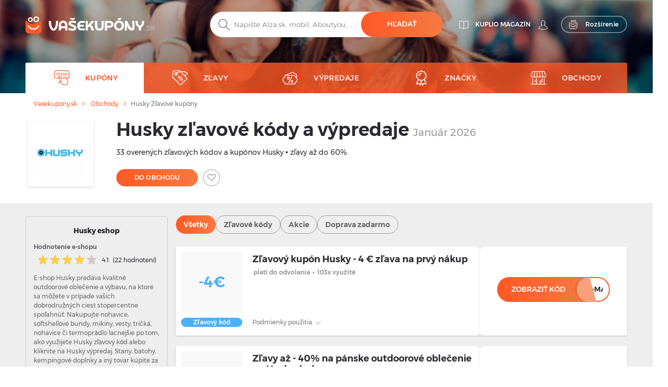

--- FILE ---
content_type: text/html; charset=UTF-8
request_url: https://vasekupony.sk/kupony/huskysk
body_size: 43827
content:
<!DOCTYPE html>
    

<html lang="sk">

<head>
        <link rel="canonical" href="https://vasekupony.sk/kupony/huskysk" />
            <meta name="description" content="Overené ✓ Sezónny výpredaj až - 60% na outdoorové oblečenie a doplnky na Huskysk.sk. Platí do 31.01.2026 ✌ Využite aktuálne kupóny a zľavy do Husky">
    <title>Husky zľavový kód  a zľava až 60% – Január 2026</title>
    <meta charset="utf-8">
    <meta http-equiv="X-UA-Compatible" content="IE=edge">
    <meta name="viewport" content="width=device-width, initial-scale=1">
    <meta name="include_mode" content="async" />
                    
    <link rel="icon" type="image/x-icon" href="/assets/images/favicon.ico">

    <style>
        
        @font-face {
            font-family: "Montserrat";
            font-style: normal;
            font-weight: 300;
            src: url("/assets/fonts/sk/Montserrat-Light.sk.woff2") format("woff2"), url("/assets/fonts/sk/Montserrat-Light.sk.woff") format("woff");
            font-display: fallback;
        }

        @font-face {
            font-family: "Montserrat";
            font-style: normal;
            font-weight: 400;
            src: url("/assets/fonts/sk/Montserrat-Regular.sk.woff2") format("woff2"), url("/assets/fonts/sk/Montserrat-Regular.sk.woff") format("woff");
            font-display: fallback;
        }

        @font-face {
            font-family: "Montserrat";
            font-style: normal;
            font-weight: 500;
            src: url("/assets/fonts/sk/Montserrat-Medium.sk.woff2") format("woff2"), url("/assets/fonts/sk/Montserrat-Medium.sk.woff") format("woff");
            font-display: fallback;
        }

        @font-face {
            font-family: "Montserrat";
            font-style: normal;
            font-weight: 700;
            src: url("/assets/fonts/sk/Montserrat-SemiBold.sk.woff2") format("woff2"), url("/assets/fonts/sk/Montserrat-SemiBold.sk.woff") format("woff");
            font-display: fallback;
        }

        @font-face {
            font-family: "Montserrat";
            font-style: normal;
            font-weight: 800;
            src: url("/assets/fonts/sk/Montserrat-Bold.sk.woff2") format("woff2"), url("/assets/fonts/sk/Montserrat-Bold.sk.woff") format("woff");
            font-display: fallback;
        }
    </style>


    
    
                <!-- Google Tag Manager -->
        <script>window.addEventListener('load', function(){setTimeout(function(){(function(w,d,s,l,i){w[l]=w[l]||[];w[l].push({'gtm.start':
                        new Date().getTime(),event:'gtm.js'});var f=d.getElementsByTagName(s)[0],
                    j=d.createElement(s),dl=l!='dataLayer'?'&l='+l:'';j.async=true;j.src=
                    'https://www.googletagmanager.com/gtm.js?id='+i+dl;f.parentNode.insertBefore(j,f);})(window,document,'script','dataLayer','GTM-MTBSG2S');}, 3000);
            });</script>
        <!-- End Google Tag Manager -->
        
        <link rel="stylesheet" href="/build/global.29db97b8.css">
    
    
    
    <script type="text/javascript">
        const currentLocale = 'sk';
    </script>
</head>

<body class=coupon_frontend_index>
                <!-- Google Tag Manager (noscript) -->
        <noscript><iframe src='https://www.googletagmanager.com/ns.html?id=GTM-MTBSG2S'
height='0' width='0' style='display:none;visibility:hidden'></iframe></noscript>
        <!-- End Google Tag Manager (noscript) -->
        
    
        <div class="modal fade" id="modal-show-sale"></div>
        <div class="modal fade person-conditions-modal" id="person-conditions-modal"></div>
    <div class="modal fade person-conditions-send-modal" id="person-conditions-send-modal"></div>
        <header>
                

    <div class="header-container auto-resize position-relative ">
        <div class="overlay-bg" style="position: absolute;left: 0;top: 0;right: 0;bottom: 0;">
            <picture>
                <source type="image/webp" srcset="/assets/images/sk/bg-homepage-mobile.webp 576w, /assets/images/sk/bg-homepage-tablet.webp 991w, /assets/images/sk/bg-homepage.webp 2000w">
                <img fetchpriority="high" style="width: 100%;height: 100%;background-position: center;object-fit: cover;object-position: center;" alt="" src="/assets/images/sk/bg-homepage.avif">
            </picture>
        </div>
                <div class="container pos-relative navigation-template-append">

                        
<div class="row nav-header pt-lg-4">
    <div class="col-7 col-sm-6 col-lg-3 brand-logo">
        <a href="/"
           class="svg ">
            <img src="/assets/images/sk/svg/logo/kuplio_white.svg"
                 alt="Vašekupóny.sk – prejsť na hlavnú stránku" loading="lazy"
                 class="object light " loading="lazy">
            <img src="/assets/images/sk/svg/logo/kuplio_black.svg"
                 alt="Vašekupóny.sk – prejsť na hlavnú stránku" loading="lazy"
                 class="object dark " loading="lazy">
        </a>
    </div>

            <div class="col-5 col-sm-6 col-lg-4 offset-lg-5 header-right">
            <div class="d-none d-lg-flex">
                                    <a href="/blog" class="s31-header-icon" alt="KUPLIO magazín">
                        <svg width="19px" height="18px" class="s31-noHover" viewBox="0 0 19 18" version="1.1" role="img" aria-label="[title]">
                            <title>KUPLIO magazín</title>
                            <g id="Desktop" stroke="none" stroke-width="1" fill="none" fill-rule="evenodd" stroke-linejoin="round">
                                <g id="KUPLIO---Header---Vyhledávač" transform="translate(-1215.000000, -36.000000)" stroke="#FFFFFF">
                                    <g id="v5" transform="translate(1216.000000, 28.000000)">
                                        <g id="Group-9" transform="translate(0.000000, 9.000000)">
                                            <path d="M8.50464067,2.00118412 C4.20027855,-0.475322841 0.0236768802,0.0759696379 0.0236768802,0.0759696379 L0.0236768802,13.8653847 C4.77377994,13.454354 7.86588579,15.6166688 8.5,16.190549 L8.5,16.1988833 C8.50146797,16.1975574 8.5031727,16.1960421 8.50464067,16.1947162 C8.50610864,16.1960421 8.50781337,16.1975574 8.50928134,16.1988833 L8.50928134,16.190549 C9.14334819,15.6166688 12.2355014,13.454354 16.9856045,13.8653847 L16.9856045,0.0759696379 C16.9856045,0.0759696379 12.8090028,-0.475322841 8.50464067,2.00118412 Z" id="Stroke-3"></path>
                                            <path d="M8.52810446,1.99736741 C8.52810446,10.6817117 8.52810446,15.3992559 8.52810446,16.15" id="Stroke-7" stroke-linecap="round"></path>
                                        </g>
                                    </g>
                                </g>
                            </g>
                        </svg>
                        <span class="header-link">KUPLIO magazín</span>
                    </a>
                

                <div class="body-user d-inline-block">
                                        <a href="#" class="popup-login btn p-0 text-center align-middle s31-noHover"
                       data-content=" "
                       data-placement="bottom"
                       data-toggle="popover"
                       alt=" ">
                        <svg id="account" version="1.1" id="Layer_1" x="0px" y="0px" class="s31-noHover" width="18px" height="18px"
                              viewBox="0 0 18 18" style="enable-background:new 0 0 18 18;" xml:space="preserve"  role="img" aria-label="[title]">
                              <title> </title>
                              <style type="text/css">
                                   .ava0{fill-rule:evenodd;clip-rule:evenodd;fill:#fff;}
                              </style>
                              <g id="Page-1">
                                   <g id="Artboard" transform="translate(-299.000000, -52.000000)">
                                        <g id="Fill-1">
                                             <path id="path-1_00000052095948971941674520000008342075283685877383_" class="ava0" d="M308,69.1c2,0,4.2-0.2,7.1-0.7
                                                  c0.3-0.1,0.6-0.2,0.6-0.4c0-0.1,0-0.1,0-0.2v-0.1c0-1-0.4-1.9-1.1-2.9c-0.6-0.7-1.5-1.1-2.6-1.5c-0.8-0.3-1.6-0.7-2.3-1.2
                                                  l-0.4-0.3l0.3-0.4c0.4-0.4,0.6-0.9,0.8-1.5l0-0.1l0.1-0.1c0.4-0.4,0.9-1.2,0.9-1.9c0-0.2,0-0.4,0-0.4l-0.3,0l0-2
                                                  c0,0,0-1.1-0.7-1.8c-0.5-0.5-1.3-0.8-2.3-0.8c-1,0-1.7,0.3-2.3,0.8c-0.7,0.7-0.7,1.8-0.7,1.8l0,2l-0.3,0c0,0.1,0,0.2,0,0.4
                                                  c0,0.7,0.4,1.5,0.9,1.9l0.1,0.1l0,0.1c0.1,0.6,0.4,1.1,0.8,1.5l0.3,0.4l-0.5,0.3c-0.7,0.5-1.5,0.8-2.3,1.1c-1,0.4-2,0.8-2.6,1.5
                                                  c-0.7,0.9-1.1,1.9-1.1,2.9v0.1c0,0.1,0,0.1,0,0.2c0,0.2,0.3,0.3,0.7,0.4C303.8,68.9,306,69.1,308,69.1 M308,69.9
                                                  c-2,0-4.3-0.2-7.2-0.7c-0.4-0.1-1.3-0.3-1.3-1.1c0-0.1,0-0.2,0-0.2v-0.1c0-1.2,0.4-2.3,1.2-3.4c0.7-0.9,1.8-1.3,2.9-1.8
                                                  c0.6-0.3,1.3-0.5,1.8-0.8c-0.3-0.4-0.5-0.9-0.6-1.4c-0.5-0.5-1-1.5-1-2.4c0-0.5,0-0.8,0.3-1.1c0,0,0,0,0.1-0.1l0-1.3
                                                  c0,0,0-1.4,1-2.4c0.7-0.7,1.6-1,2.9-1c1.2,0,2.2,0.3,2.9,1c1,1,1,2.3,1,2.4l0,1.3c0,0,0.1,0,0.1,0.1c0.2,0.2,0.3,0.6,0.3,1.1
                                                  c0,0.9-0.5,1.8-1,2.4c-0.1,0.5-0.3,1-0.6,1.4c0.5,0.3,1.2,0.6,1.8,0.8c1.1,0.4,2.2,0.9,2.9,1.8c0.8,1.1,1.2,2.2,1.2,3.4v0.1
                                                  c0,0.1,0,0.2,0,0.2c0,0.8-0.9,1-1.3,1.1C312.3,69.7,310.1,69.9,308,69.9C308,69.9,308,69.9,308,69.9z"/>
                                        </g>
                                   </g>
                              </g>
                        </svg>
                        <span class="header-link"> </span>
                    </a>
                                </div>
                                <a href="/rozsirenie-do-vyhladavaca" class="searcher btn btn-transparent-white with-icon p-0 text-center align-middle s31-noHover"
                    data-content=" "
                    data-placement="bottom"
                    data-toggle="popover">
                    <svg width="18px" height="18px" viewBox="0 0 17 18" class="s31-noHover" version="1.1" xmlns="http://www.w3.org/2000/svg" xmlns:xlink="http://www.w3.org/1999/xlink">
                        <g id="Desktop" stroke="none" stroke-width="1" fill="none" fill-rule="evenodd">
                            <path d="M13.8615909,5.22265909 C13.8615909,5.22265909 12.4877273,8.44743182 7.53045455,8.44743182 C2.25818182,8.44743182 1.13204545,5.22265909 1.13204545,5.22265909 C0.506818182,5.22265909 3.70370401e-13,5.72947727 3.70370401e-13,6.35493182 L3.70370401e-13,14.0928864 C3.70370401e-13,15.8490227 1.42340909,17.2728864 3.17977273,17.2728864 L11.8140909,17.2728864 C13.5702273,17.2728864 14.9936364,15.8490227 14.9936364,14.0928864 L14.9936364,6.35493182 C14.9936364,5.72947727 14.4868182,5.22265909 13.8615909,5.22265909" id="Fill-1" stroke="#FFFFFF" stroke-linecap="round"></path>
                            <path d="M12.9057707,10.9345059 C11.7809612,12.826719 9.71614558,14 7.50391034,14 C5.28697273,14 3.21745476,12.8212777 2.09452613,10.9213561 C1.95768684,10.6901007 1.96379994,10.3887886 2.14930888,10.1940352 C2.4420321,9.88682835 2.91532677,9.96187298 3.11024047,10.2962864 C4.01615421,11.849325 5.6998418,12.8142494 7.50391034,12.8142494 C9.30821401,12.8142494 10.9916665,11.849325 11.8978153,10.2962864 C12.0663957,10.0067637 12.4435267,9.91176765 12.7322529,10.0908772 C13.0151011,10.2661325 13.0752916,10.6495177 12.9057707,10.9345059" id="Fill-4" fill="#FFFFFF"></path>
                            <path d="M10.4999545,0.972299644 C9.6575446,0.972299644 8.97229588,1.65773337 8.97229588,2.4998928 C8.97229588,3.34226663 9.6575446,4.02770036 10.4999545,4.02770036 C11.3423645,4.02770036 12.0276132,3.34226663 12.0276132,2.4998928 C12.0276132,1.65773337 11.3423645,0.972299644 10.4999545,0.972299644 M10.4999545,5 C9.12130961,5 7.99995455,3.87847862 7.99995455,2.4998928 C7.99995455,1.12152138 9.12130961,0 10.4999545,0 C11.8785995,0 12.9999545,1.12152138 12.9999545,2.4998928 C12.9999545,3.87847862 11.8785995,5 10.4999545,5" id="Fill-6" fill="#FFFFFF"></path>
                            <path d="M4.99995455,1.91992495 C4.40435661,1.91992495 3.91992615,2.4045337 3.91992615,3.00010143 C3.91992615,3.5954663 4.40435661,4.08007505 4.99995455,4.08007505 C5.59555248,4.08007505 6.07998295,3.5954663 6.07998295,3.00010143 C6.07998295,2.4045337 5.59555248,1.91992495 4.99995455,1.91992495 M4.99995455,5 C3.89700293,5 2.99995455,4.10279426 2.99995455,3.00010143 C2.99995455,1.89720574 3.89700293,1 4.99995455,1 C6.10290616,1 6.99995455,1.89720574 6.99995455,3.00010143 C6.99995455,4.10279426 6.10290616,5 4.99995455,5" id="Fill-8" fill="#FFFFFF"></path>
                        </g>
                    </svg>
                    <span>Rozšírenie</span>
                </a>
                            </div>
            <div class="d-block d-lg-none">
                <a class="search-icon align-middle">
                    <img src="/assets/images/sk/svg/global/Search%20Grey.svg"
                         alt="Vyhľadávanie – ikona lupy" class="object icon i-m"
                         loading="lazy" width="24" height="24">
                </a>
                <div class="nav-toggler-search-icon d-none align-middle">
                    <span></span>
                    <span></span>
                    <span></span>
                    <span></span>
                </div>
                <a id="profile-main-header"
                   class="profile  mr-lg-3">
                    <img src="/assets/images/sk/svg/global/Avatar.svg"
                         class="object icon" loading="lazy"
                         width="24" height="24">
                    <img src="/assets/images/sk/svg/global/Avatar%20Grey.svg"
                         class="object icon sticky-icon" loading="lazy"
                         width="24" height="24">
                </a>
                 <a class="searcher-mobile" href="/rozsirenie-do-vyhladavaca" alt="Vyhledávač">
                    <svg width="28px" height="28px" class="s31-noHover" viewBox="0 0 17 18" version="1.1" xmlns="http://www.w3.org/2000/svg" xmlns:xlink="http://www.w3.org/1999/xlink">
                        <g id="Desktop" stroke="none" stroke-width="1" fill="none" fill-rule="evenodd">
                            <path d="M13.8615909,5.22265909 C13.8615909,5.22265909 12.4877273,8.44743182 7.53045455,8.44743182 C2.25818182,8.44743182 1.13204545,5.22265909 1.13204545,5.22265909 C0.506818182,5.22265909 3.70370401e-13,5.72947727 3.70370401e-13,6.35493182 L3.70370401e-13,14.0928864 C3.70370401e-13,15.8490227 1.42340909,17.2728864 3.17977273,17.2728864 L11.8140909,17.2728864 C13.5702273,17.2728864 14.9936364,15.8490227 14.9936364,14.0928864 L14.9936364,6.35493182 C14.9936364,5.72947727 14.4868182,5.22265909 13.8615909,5.22265909" id="Fill-1" stroke="#FFFFFF" stroke-linecap="round"></path>
                            <path d="M12.9057707,10.9345059 C11.7809612,12.826719 9.71614558,14 7.50391034,14 C5.28697273,14 3.21745476,12.8212777 2.09452613,10.9213561 C1.95768684,10.6901007 1.96379994,10.3887886 2.14930888,10.1940352 C2.4420321,9.88682835 2.91532677,9.96187298 3.11024047,10.2962864 C4.01615421,11.849325 5.6998418,12.8142494 7.50391034,12.8142494 C9.30821401,12.8142494 10.9916665,11.849325 11.8978153,10.2962864 C12.0663957,10.0067637 12.4435267,9.91176765 12.7322529,10.0908772 C13.0151011,10.2661325 13.0752916,10.6495177 12.9057707,10.9345059" id="Fill-4" fill="#FFFFFF"></path>
                            <path d="M10.4999545,0.972299644 C9.6575446,0.972299644 8.97229588,1.65773337 8.97229588,2.4998928 C8.97229588,3.34226663 9.6575446,4.02770036 10.4999545,4.02770036 C11.3423645,4.02770036 12.0276132,3.34226663 12.0276132,2.4998928 C12.0276132,1.65773337 11.3423645,0.972299644 10.4999545,0.972299644 M10.4999545,5 C9.12130961,5 7.99995455,3.87847862 7.99995455,2.4998928 C7.99995455,1.12152138 9.12130961,0 10.4999545,0 C11.8785995,0 12.9999545,1.12152138 12.9999545,2.4998928 C12.9999545,3.87847862 11.8785995,5 10.4999545,5" id="Fill-6" fill="#FFFFFF"></path>
                            <path d="M4.99995455,1.91992495 C4.40435661,1.91992495 3.91992615,2.4045337 3.91992615,3.00010143 C3.91992615,3.5954663 4.40435661,4.08007505 4.99995455,4.08007505 C5.59555248,4.08007505 6.07998295,3.5954663 6.07998295,3.00010143 C6.07998295,2.4045337 5.59555248,1.91992495 4.99995455,1.91992495 M4.99995455,5 C3.89700293,5 2.99995455,4.10279426 2.99995455,3.00010143 C2.99995455,1.89720574 3.89700293,1 4.99995455,1 C6.10290616,1 6.99995455,1.89720574 6.99995455,3.00010143 C6.99995455,4.10279426 6.10290616,5 4.99995455,5" id="Fill-8" fill="#FFFFFF"></path>
                        </g>
                    </svg>
                </a>
                                <div id="nav-toggler-header" class="nav-toggler-profile d-none align-middle">
                    <span></span>
                    <span></span>
                    <span></span>
                    <span></span>
                </div>
                <div id="nav-toggler-icon"
                     class="nav-toggler align-middle ">
                    <span></span>
                    <span></span>
                    <span></span>
                    <span></span>
                </div>
            </div>
        </div>
    </div>

                        <div class="row row-center mt-lg-56-neg">
                <div class="col-12 p-0 order-2 order-lg-1 text-center">
                    <form class="search-form pt-1 pt-lg-0">
                                                <div class="form-block d-flex">
                            <img src="/assets/images/sk/svg/search.svg"
                                 alt="Hľadať" class="object icon ic-red"
                                 loading="lazy" width="24" height="24">
                            <input type="text" placeholder="Napíšte Alza.sk, mobil, Aboutyou, ..."
                                   class="search"
                                   data-placeholder="Začnite tu ..."
                                   data-searchPath="/searchForTypeahead"
                                   id="search-autocomplete">
                            <button type="button"
                                    class="btn btn-solid autocomplete-submit">Hľadať</button>
                        </div>
                    </form>
                </div>

                            </div>
            

            <template id="header-navigation-template">
                <div class="row menu-row">
                    <nav class="main-menu mobile-fixed">
                        <ul>
                            <li class="li-main activeMenu" id="coupons-menu">
                                <a class="sub-link-arrow">
                                    <img src="/assets/images/sk/svg/arrow-back-white.svg" class="icon i-arrow-left" width="24" height="24">
                                </a>
                                <a href="/kupony" class="svg">
                                    <img src="/assets/images/sk/svg/global/Coupon Code.svg"
                                         data-path="/assets/images/sk/svg/global/Coupon Code Orange.svg"
                                         data-callback-path="/assets/images/sk/svg/global/Coupon Code.svg"
                                         class="icon" width="24" height="24" loading="lazy">
                                    <span class="ml-3">Kupóny</span>
                                </a>
                                <a href="/kupony" class="sub-link-open">
                                    <span class="arrow-right"></span>
                                </a>
                            </li>

                            <li class="li-main " id="products-menu">
                                <a class="sub-link-arrow">
                                    <img src="/assets/images/sk/svg/arrow-back-white.svg" class="icon i-arrow-left" width="24" height="24">
                                </a>
                                <a href="/zlavy" class="svg">
                                    <img src="/assets/images/sk/svg/global/Tag.svg"
                                         data-path="/assets/images/sk/svg/global/Tag Orange.svg"
                                         data-callback-path="/assets/images/sk/svg/global/Tag.svg"
                                         class="icon" width="24" height="24" loading="lazy">
                                    <span class="ml-3">Zľavy</span>
                                </a>
                                <a class="sub-link">
                                    <span class="arrow-right"></span>
                                </a>
                                <ul class="submenu">
                                                                                                                <li>
                                            <a class="sub-link-arrow">
                                                <img src="/assets/images/sk/svg/arrow-back-white.svg" class="icon i-arrow-left" width="24" height="24" loading="lazy">
                                            </a>
                                            <a href="/zlavy/moda" class="svg">
                                                <img src="                                            "
                                                     class="icon" width="24" height="24" loading="lazy">
                                                <span>Móda</span>
                                                <span class="count ml-2">(41657)</span>
                                            </a>
                                            <a class="sub-link"
                                               >
                                                <span class="arrow-right"></span>
                                            </a>
                                            <ul class="submenu">
                                                                                                    <li class="ml-0">
                                                        <a class="sub-link-arrow">
                                                            <img src="/assets/images/sk/svg/arrow-back-white.svg" class="icon i-arrow-left" loading="lazy">
                                                        </a>
                                                        <a href="/zlavy/hodinky-a-sperky" class="svg">
                                                            <span>Hodinky a šperky</span>
                                                        </a>
                                                        <a  class="sub-link">
                                                            <span class="arrow-right"></span>
                                                        </a>
                                                        <ul class="submenu">
                                                                                                                            <li>
                                                                    <a class="sub-link-arrow">
                                                                        <img src="/assets/images/sk/svg/arrow-back-white.svg" class="icon i-arrow-left" loading="lazy" width="24" height="24">
                                                                    </a>
                                                                    <a href="/zlavy/damske-hodinky-a-sperky" class="svg">
                                                                        <span>Dámske hodinky a šperky</span>
                                                                    </a>
                                                                    <a href="/zlavy/damske-hodinky-a-sperky" class="link">
                                                                        <span class="arrow-right"></span>
                                                                    </a>
                                                                </li>
                                                                                                                    </ul>
                                                    </li>
                                                                                                    <li class="ml-0">
                                                        <a class="sub-link-arrow">
                                                            <img src="/assets/images/sk/svg/arrow-back-white.svg" class="icon i-arrow-left" loading="lazy">
                                                        </a>
                                                        <a href="/zlavy/obuv" class="svg">
                                                            <span>Obuv</span>
                                                        </a>
                                                        <a  class="sub-link">
                                                            <span class="arrow-right"></span>
                                                        </a>
                                                        <ul class="submenu">
                                                                                                                            <li>
                                                                    <a class="sub-link-arrow">
                                                                        <img src="/assets/images/sk/svg/arrow-back-white.svg" class="icon i-arrow-left" loading="lazy" width="24" height="24">
                                                                    </a>
                                                                    <a href="/zlavy/doplnky-k-obuvi" class="svg">
                                                                        <span>Doplnky k obuvi</span>
                                                                    </a>
                                                                    <a href="/zlavy/doplnky-k-obuvi" class="link">
                                                                        <span class="arrow-right"></span>
                                                                    </a>
                                                                </li>
                                                                                                                            <li>
                                                                    <a class="sub-link-arrow">
                                                                        <img src="/assets/images/sk/svg/arrow-back-white.svg" class="icon i-arrow-left" loading="lazy" width="24" height="24">
                                                                    </a>
                                                                    <a href="/zlavy/panska-obuv" class="svg">
                                                                        <span>Pánska obuv</span>
                                                                    </a>
                                                                    <a href="/zlavy/panska-obuv" class="link">
                                                                        <span class="arrow-right"></span>
                                                                    </a>
                                                                </li>
                                                                                                                            <li>
                                                                    <a class="sub-link-arrow">
                                                                        <img src="/assets/images/sk/svg/arrow-back-white.svg" class="icon i-arrow-left" loading="lazy" width="24" height="24">
                                                                    </a>
                                                                    <a href="/zlavy/damska-obuv" class="svg">
                                                                        <span>Dámska obuv</span>
                                                                    </a>
                                                                    <a href="/zlavy/damska-obuv" class="link">
                                                                        <span class="arrow-right"></span>
                                                                    </a>
                                                                </li>
                                                                                                                    </ul>
                                                    </li>
                                                                                                    <li class="ml-0">
                                                        <a class="sub-link-arrow">
                                                            <img src="/assets/images/sk/svg/arrow-back-white.svg" class="icon i-arrow-left" loading="lazy">
                                                        </a>
                                                        <a href="/zlavy/modne-doplnky" class="svg">
                                                            <span>Módne doplnky</span>
                                                        </a>
                                                        <a  class="sub-link">
                                                            <span class="arrow-right"></span>
                                                        </a>
                                                        <ul class="submenu">
                                                                                                                            <li>
                                                                    <a class="sub-link-arrow">
                                                                        <img src="/assets/images/sk/svg/arrow-back-white.svg" class="icon i-arrow-left" loading="lazy" width="24" height="24">
                                                                    </a>
                                                                    <a href="/zlavy/damske-doplnky" class="svg">
                                                                        <span>Dámske doplnky</span>
                                                                    </a>
                                                                    <a href="/zlavy/damske-doplnky" class="link">
                                                                        <span class="arrow-right"></span>
                                                                    </a>
                                                                </li>
                                                                                                                            <li>
                                                                    <a class="sub-link-arrow">
                                                                        <img src="/assets/images/sk/svg/arrow-back-white.svg" class="icon i-arrow-left" loading="lazy" width="24" height="24">
                                                                    </a>
                                                                    <a href="/zlavy/panske-doplnky" class="svg">
                                                                        <span>Pánske doplnky</span>
                                                                    </a>
                                                                    <a href="/zlavy/panske-doplnky" class="link">
                                                                        <span class="arrow-right"></span>
                                                                    </a>
                                                                </li>
                                                                                                                            <li>
                                                                    <a class="sub-link-arrow">
                                                                        <img src="/assets/images/sk/svg/arrow-back-white.svg" class="icon i-arrow-left" loading="lazy" width="24" height="24">
                                                                    </a>
                                                                    <a href="/zlavy/detske-doplnky" class="svg">
                                                                        <span>Detské doplnky</span>
                                                                    </a>
                                                                    <a href="/zlavy/detske-doplnky" class="link">
                                                                        <span class="arrow-right"></span>
                                                                    </a>
                                                                </li>
                                                                                                                    </ul>
                                                    </li>
                                                                                                    <li class="ml-0">
                                                        <a class="sub-link-arrow">
                                                            <img src="/assets/images/sk/svg/arrow-back-white.svg" class="icon i-arrow-left" loading="lazy">
                                                        </a>
                                                        <a href="/zlavy/oblecenie" class="svg">
                                                            <span>Oblečenie</span>
                                                        </a>
                                                        <a  class="sub-link">
                                                            <span class="arrow-right"></span>
                                                        </a>
                                                        <ul class="submenu">
                                                                                                                            <li>
                                                                    <a class="sub-link-arrow">
                                                                        <img src="/assets/images/sk/svg/arrow-back-white.svg" class="icon i-arrow-left" loading="lazy" width="24" height="24">
                                                                    </a>
                                                                    <a href="/zlavy/damske-oblecenie" class="svg">
                                                                        <span>Dámske oblečenie</span>
                                                                    </a>
                                                                    <a href="/zlavy/damske-oblecenie" class="link">
                                                                        <span class="arrow-right"></span>
                                                                    </a>
                                                                </li>
                                                                                                                            <li>
                                                                    <a class="sub-link-arrow">
                                                                        <img src="/assets/images/sk/svg/arrow-back-white.svg" class="icon i-arrow-left" loading="lazy" width="24" height="24">
                                                                    </a>
                                                                    <a href="/zlavy/panske-oblecenie" class="svg">
                                                                        <span>Pánske oblečenie</span>
                                                                    </a>
                                                                    <a href="/zlavy/panske-oblecenie" class="link">
                                                                        <span class="arrow-right"></span>
                                                                    </a>
                                                                </li>
                                                                                                                            <li>
                                                                    <a class="sub-link-arrow">
                                                                        <img src="/assets/images/sk/svg/arrow-back-white.svg" class="icon i-arrow-left" loading="lazy" width="24" height="24">
                                                                    </a>
                                                                    <a href="/zlavy/detske-oblecenie" class="svg">
                                                                        <span>Detské oblečenie</span>
                                                                    </a>
                                                                    <a href="/zlavy/detske-oblecenie" class="link">
                                                                        <span class="arrow-right"></span>
                                                                    </a>
                                                                </li>
                                                                                                                    </ul>
                                                    </li>
                                                                                            </ul>
                                        </li>
                                                                            <li>
                                            <a class="sub-link-arrow">
                                                <img src="/assets/images/sk/svg/arrow-back-white.svg" class="icon i-arrow-left" width="24" height="24" loading="lazy">
                                            </a>
                                            <a href="/zlavy/krasa-a-zdravie" class="svg">
                                                <img src="                                            "
                                                     class="icon" width="24" height="24" loading="lazy">
                                                <span>Krása a zdravie</span>
                                                <span class="count ml-2">(35402)</span>
                                            </a>
                                            <a class="sub-link"
                                               >
                                                <span class="arrow-right"></span>
                                            </a>
                                            <ul class="submenu">
                                                                                                    <li class="ml-0">
                                                        <a class="sub-link-arrow">
                                                            <img src="/assets/images/sk/svg/arrow-back-white.svg" class="icon i-arrow-left" loading="lazy">
                                                        </a>
                                                        <a href="/zlavy/lieky-a-vitaminy" class="svg">
                                                            <span>Lieky a vitamíny</span>
                                                        </a>
                                                        <a  class="sub-link">
                                                            <span class="arrow-right"></span>
                                                        </a>
                                                        <ul class="submenu">
                                                                                                                            <li>
                                                                    <a class="sub-link-arrow">
                                                                        <img src="/assets/images/sk/svg/arrow-back-white.svg" class="icon i-arrow-left" loading="lazy" width="24" height="24">
                                                                    </a>
                                                                    <a href="/zlavy/zdravotnicke-potreby" class="svg">
                                                                        <span>Zdravotnícke potreby</span>
                                                                    </a>
                                                                    <a href="/zlavy/zdravotnicke-potreby" class="link">
                                                                        <span class="arrow-right"></span>
                                                                    </a>
                                                                </li>
                                                                                                                            <li>
                                                                    <a class="sub-link-arrow">
                                                                        <img src="/assets/images/sk/svg/arrow-back-white.svg" class="icon i-arrow-left" loading="lazy" width="24" height="24">
                                                                    </a>
                                                                    <a href="/zlavy/volnopredajne-lieky" class="svg">
                                                                        <span>Voľnopredajné lieky</span>
                                                                    </a>
                                                                    <a href="/zlavy/volnopredajne-lieky" class="link">
                                                                        <span class="arrow-right"></span>
                                                                    </a>
                                                                </li>
                                                                                                                            <li>
                                                                    <a class="sub-link-arrow">
                                                                        <img src="/assets/images/sk/svg/arrow-back-white.svg" class="icon i-arrow-left" loading="lazy" width="24" height="24">
                                                                    </a>
                                                                    <a href="/zlavy/lieky-a-vitaminy-pre-deti-a-mamicky" class="svg">
                                                                        <span>Dieťa a mamičky</span>
                                                                    </a>
                                                                    <a href="/zlavy/lieky-a-vitaminy-pre-deti-a-mamicky" class="link">
                                                                        <span class="arrow-right"></span>
                                                                    </a>
                                                                </li>
                                                                                                                            <li>
                                                                    <a class="sub-link-arrow">
                                                                        <img src="/assets/images/sk/svg/arrow-back-white.svg" class="icon i-arrow-left" loading="lazy" width="24" height="24">
                                                                    </a>
                                                                    <a href="/zlavy/vitaminy-a-mineraly" class="svg">
                                                                        <span>Vitamíny a minerály</span>
                                                                    </a>
                                                                    <a href="/zlavy/vitaminy-a-mineraly" class="link">
                                                                        <span class="arrow-right"></span>
                                                                    </a>
                                                                </li>
                                                                                                                            <li>
                                                                    <a class="sub-link-arrow">
                                                                        <img src="/assets/images/sk/svg/arrow-back-white.svg" class="icon i-arrow-left" loading="lazy" width="24" height="24">
                                                                    </a>
                                                                    <a href="/zlavy/doplnky-stravy" class="svg">
                                                                        <span>Doplnky stravy</span>
                                                                    </a>
                                                                    <a href="/zlavy/doplnky-stravy" class="link">
                                                                        <span class="arrow-right"></span>
                                                                    </a>
                                                                </li>
                                                                                                                    </ul>
                                                    </li>
                                                                                                    <li class="ml-0">
                                                        <a class="sub-link-arrow">
                                                            <img src="/assets/images/sk/svg/arrow-back-white.svg" class="icon i-arrow-left" loading="lazy">
                                                        </a>
                                                        <a href="/zlavy/parfumy" class="svg">
                                                            <span>Parfumy</span>
                                                        </a>
                                                        <a  class="sub-link">
                                                            <span class="arrow-right"></span>
                                                        </a>
                                                        <ul class="submenu">
                                                                                                                            <li>
                                                                    <a class="sub-link-arrow">
                                                                        <img src="/assets/images/sk/svg/arrow-back-white.svg" class="icon i-arrow-left" loading="lazy" width="24" height="24">
                                                                    </a>
                                                                    <a href="/zlavy/parfumy-damske" class="svg">
                                                                        <span>Parfumy dámske</span>
                                                                    </a>
                                                                    <a href="/zlavy/parfumy-damske" class="link">
                                                                        <span class="arrow-right"></span>
                                                                    </a>
                                                                </li>
                                                                                                                            <li>
                                                                    <a class="sub-link-arrow">
                                                                        <img src="/assets/images/sk/svg/arrow-back-white.svg" class="icon i-arrow-left" loading="lazy" width="24" height="24">
                                                                    </a>
                                                                    <a href="/zlavy/parfumy-panske" class="svg">
                                                                        <span>Parfumy pánske</span>
                                                                    </a>
                                                                    <a href="/zlavy/parfumy-panske" class="link">
                                                                        <span class="arrow-right"></span>
                                                                    </a>
                                                                </li>
                                                                                                                            <li>
                                                                    <a class="sub-link-arrow">
                                                                        <img src="/assets/images/sk/svg/arrow-back-white.svg" class="icon i-arrow-left" loading="lazy" width="24" height="24">
                                                                    </a>
                                                                    <a href="/zlavy/parfumy-unisex" class="svg">
                                                                        <span>Parfumy unisex</span>
                                                                    </a>
                                                                    <a href="/zlavy/parfumy-unisex" class="link">
                                                                        <span class="arrow-right"></span>
                                                                    </a>
                                                                </li>
                                                                                                                    </ul>
                                                    </li>
                                                                                                    <li class="ml-0">
                                                        <a class="sub-link-arrow">
                                                            <img src="/assets/images/sk/svg/arrow-back-white.svg" class="icon i-arrow-left" loading="lazy">
                                                        </a>
                                                        <a href="/zlavy/kozmetika" class="svg">
                                                            <span>Kozmetika</span>
                                                        </a>
                                                        <a  class="sub-link">
                                                            <span class="arrow-right"></span>
                                                        </a>
                                                        <ul class="submenu">
                                                                                                                            <li>
                                                                    <a class="sub-link-arrow">
                                                                        <img src="/assets/images/sk/svg/arrow-back-white.svg" class="icon i-arrow-left" loading="lazy" width="24" height="24">
                                                                    </a>
                                                                    <a href="/zlavy/damska-kozmetika" class="svg">
                                                                        <span>Dámska kozmetika</span>
                                                                    </a>
                                                                    <a href="/zlavy/damska-kozmetika" class="link">
                                                                        <span class="arrow-right"></span>
                                                                    </a>
                                                                </li>
                                                                                                                            <li>
                                                                    <a class="sub-link-arrow">
                                                                        <img src="/assets/images/sk/svg/arrow-back-white.svg" class="icon i-arrow-left" loading="lazy" width="24" height="24">
                                                                    </a>
                                                                    <a href="/zlavy/panska-kozmetika" class="svg">
                                                                        <span>Pánska kozmetika</span>
                                                                    </a>
                                                                    <a href="/zlavy/panska-kozmetika" class="link">
                                                                        <span class="arrow-right"></span>
                                                                    </a>
                                                                </li>
                                                                                                                            <li>
                                                                    <a class="sub-link-arrow">
                                                                        <img src="/assets/images/sk/svg/arrow-back-white.svg" class="icon i-arrow-left" loading="lazy" width="24" height="24">
                                                                    </a>
                                                                    <a href="/zlavy/detska-kozmetika" class="svg">
                                                                        <span>Detská kozmetika</span>
                                                                    </a>
                                                                    <a href="/zlavy/detska-kozmetika" class="link">
                                                                        <span class="arrow-right"></span>
                                                                    </a>
                                                                </li>
                                                                                                                            <li>
                                                                    <a class="sub-link-arrow">
                                                                        <img src="/assets/images/sk/svg/arrow-back-white.svg" class="icon i-arrow-left" loading="lazy" width="24" height="24">
                                                                    </a>
                                                                    <a href="/zlavy/darcekove-kose-s-kozmetikou" class="svg">
                                                                        <span>Darčekové koše</span>
                                                                    </a>
                                                                    <a href="/zlavy/darcekove-kose-s-kozmetikou" class="link">
                                                                        <span class="arrow-right"></span>
                                                                    </a>
                                                                </li>
                                                                                                                            <li>
                                                                    <a class="sub-link-arrow">
                                                                        <img src="/assets/images/sk/svg/arrow-back-white.svg" class="icon i-arrow-left" loading="lazy" width="24" height="24">
                                                                    </a>
                                                                    <a href="/zlavy/kozmeticke-pomocky" class="svg">
                                                                        <span>Kozmetické pomôcky</span>
                                                                    </a>
                                                                    <a href="/zlavy/kozmeticke-pomocky" class="link">
                                                                        <span class="arrow-right"></span>
                                                                    </a>
                                                                </li>
                                                                                                                    </ul>
                                                    </li>
                                                                                                    <li class="ml-0">
                                                        <a class="sub-link-arrow">
                                                            <img src="/assets/images/sk/svg/arrow-back-white.svg" class="icon i-arrow-left" loading="lazy">
                                                        </a>
                                                        <a href="/zlavy/napoje" class="svg">
                                                            <span>Nápoje</span>
                                                        </a>
                                                        <a  class="sub-link">
                                                            <span class="arrow-right"></span>
                                                        </a>
                                                        <ul class="submenu">
                                                                                                                            <li>
                                                                    <a class="sub-link-arrow">
                                                                        <img src="/assets/images/sk/svg/arrow-back-white.svg" class="icon i-arrow-left" loading="lazy" width="24" height="24">
                                                                    </a>
                                                                    <a href="/zlavy/teple-napoje" class="svg">
                                                                        <span>Teplé nápoje</span>
                                                                    </a>
                                                                    <a href="/zlavy/teple-napoje" class="link">
                                                                        <span class="arrow-right"></span>
                                                                    </a>
                                                                </li>
                                                                                                                    </ul>
                                                    </li>
                                                                                                    <li class="ml-0">
                                                        <a class="sub-link-arrow">
                                                            <img src="/assets/images/sk/svg/arrow-back-white.svg" class="icon i-arrow-left" loading="lazy">
                                                        </a>
                                                        <a href="/zlavy/drogeria" class="svg">
                                                            <span>Drogéria</span>
                                                        </a>
                                                        <a  class="sub-link">
                                                            <span class="arrow-right"></span>
                                                        </a>
                                                        <ul class="submenu">
                                                                                                                            <li>
                                                                    <a class="sub-link-arrow">
                                                                        <img src="/assets/images/sk/svg/arrow-back-white.svg" class="icon i-arrow-left" loading="lazy" width="24" height="24">
                                                                    </a>
                                                                    <a href="/zlavy/starostlivost-o-zuby" class="svg">
                                                                        <span>Starostlivosť o zuby</span>
                                                                    </a>
                                                                    <a href="/zlavy/starostlivost-o-zuby" class="link">
                                                                        <span class="arrow-right"></span>
                                                                    </a>
                                                                </li>
                                                                                                                            <li>
                                                                    <a class="sub-link-arrow">
                                                                        <img src="/assets/images/sk/svg/arrow-back-white.svg" class="icon i-arrow-left" loading="lazy" width="24" height="24">
                                                                    </a>
                                                                    <a href="/zlavy/osviezovace" class="svg">
                                                                        <span>Osviežovače</span>
                                                                    </a>
                                                                    <a href="/zlavy/osviezovace" class="link">
                                                                        <span class="arrow-right"></span>
                                                                    </a>
                                                                </li>
                                                                                                                            <li>
                                                                    <a class="sub-link-arrow">
                                                                        <img src="/assets/images/sk/svg/arrow-back-white.svg" class="icon i-arrow-left" loading="lazy" width="24" height="24">
                                                                    </a>
                                                                    <a href="/zlavy/manikura-a-pedikura" class="svg">
                                                                        <span>Manikúra a pedikúra</span>
                                                                    </a>
                                                                    <a href="/zlavy/manikura-a-pedikura" class="link">
                                                                        <span class="arrow-right"></span>
                                                                    </a>
                                                                </li>
                                                                                                                            <li>
                                                                    <a class="sub-link-arrow">
                                                                        <img src="/assets/images/sk/svg/arrow-back-white.svg" class="icon i-arrow-left" loading="lazy" width="24" height="24">
                                                                    </a>
                                                                    <a href="/zlavy/cistiace-prostriedky" class="svg">
                                                                        <span>Čistiace prostriedky</span>
                                                                    </a>
                                                                    <a href="/zlavy/cistiace-prostriedky" class="link">
                                                                        <span class="arrow-right"></span>
                                                                    </a>
                                                                </li>
                                                                                                                            <li>
                                                                    <a class="sub-link-arrow">
                                                                        <img src="/assets/images/sk/svg/arrow-back-white.svg" class="icon i-arrow-left" loading="lazy" width="24" height="24">
                                                                    </a>
                                                                    <a href="/zlavy/drogeria-pre-babatka-a-deti" class="svg">
                                                                        <span>Bábätká a deti</span>
                                                                    </a>
                                                                    <a href="/zlavy/drogeria-pre-babatka-a-deti" class="link">
                                                                        <span class="arrow-right"></span>
                                                                    </a>
                                                                </li>
                                                                                                                            <li>
                                                                    <a class="sub-link-arrow">
                                                                        <img src="/assets/images/sk/svg/arrow-back-white.svg" class="icon i-arrow-left" loading="lazy" width="24" height="24">
                                                                    </a>
                                                                    <a href="/zlavy/hygienicke-potreby" class="svg">
                                                                        <span>Hygienické potreby</span>
                                                                    </a>
                                                                    <a href="/zlavy/hygienicke-potreby" class="link">
                                                                        <span class="arrow-right"></span>
                                                                    </a>
                                                                </li>
                                                                                                                            <li>
                                                                    <a class="sub-link-arrow">
                                                                        <img src="/assets/images/sk/svg/arrow-back-white.svg" class="icon i-arrow-left" loading="lazy" width="24" height="24">
                                                                    </a>
                                                                    <a href="/zlavy/pracie-prostriedky" class="svg">
                                                                        <span>Pracie prostriedky</span>
                                                                    </a>
                                                                    <a href="/zlavy/pracie-prostriedky" class="link">
                                                                        <span class="arrow-right"></span>
                                                                    </a>
                                                                </li>
                                                                                                                    </ul>
                                                    </li>
                                                                                            </ul>
                                        </li>
                                                                            <li>
                                            <a class="sub-link-arrow">
                                                <img src="/assets/images/sk/svg/arrow-back-white.svg" class="icon i-arrow-left" width="24" height="24" loading="lazy">
                                            </a>
                                            <a href="/zlavy/byvanie" class="svg">
                                                <img src="                                            "
                                                     class="icon" width="24" height="24" loading="lazy">
                                                <span>Bývanie</span>
                                                <span class="count ml-2">(18995)</span>
                                            </a>
                                            <a class="sub-link"
                                               >
                                                <span class="arrow-right"></span>
                                            </a>
                                            <ul class="submenu">
                                                                                                    <li class="ml-0">
                                                        <a class="sub-link-arrow">
                                                            <img src="/assets/images/sk/svg/arrow-back-white.svg" class="icon i-arrow-left" loading="lazy">
                                                        </a>
                                                        <a href="/zlavy/zahrada" class="svg">
                                                            <span>Záhrada</span>
                                                        </a>
                                                        <a  class="sub-link">
                                                            <span class="arrow-right"></span>
                                                        </a>
                                                        <ul class="submenu">
                                                                                                                            <li>
                                                                    <a class="sub-link-arrow">
                                                                        <img src="/assets/images/sk/svg/arrow-back-white.svg" class="icon i-arrow-left" loading="lazy" width="24" height="24">
                                                                    </a>
                                                                    <a href="/zlavy/zahradkarstvo" class="svg">
                                                                        <span>Záhradkárstvo</span>
                                                                    </a>
                                                                    <a href="/zlavy/zahradkarstvo" class="link">
                                                                        <span class="arrow-right"></span>
                                                                    </a>
                                                                </li>
                                                                                                                            <li>
                                                                    <a class="sub-link-arrow">
                                                                        <img src="/assets/images/sk/svg/arrow-back-white.svg" class="icon i-arrow-left" loading="lazy" width="24" height="24">
                                                                    </a>
                                                                    <a href="/zlavy/kosacky-a-zahradna-technika" class="svg">
                                                                        <span>Záhradná technika</span>
                                                                    </a>
                                                                    <a href="/zlavy/kosacky-a-zahradna-technika" class="link">
                                                                        <span class="arrow-right"></span>
                                                                    </a>
                                                                </li>
                                                                                                                            <li>
                                                                    <a class="sub-link-arrow">
                                                                        <img src="/assets/images/sk/svg/arrow-back-white.svg" class="icon i-arrow-left" loading="lazy" width="24" height="24">
                                                                    </a>
                                                                    <a href="/zlavy/bazeny" class="svg">
                                                                        <span>Bazény</span>
                                                                    </a>
                                                                    <a href="/zlavy/bazeny" class="link">
                                                                        <span class="arrow-right"></span>
                                                                    </a>
                                                                </li>
                                                                                                                            <li>
                                                                    <a class="sub-link-arrow">
                                                                        <img src="/assets/images/sk/svg/arrow-back-white.svg" class="icon i-arrow-left" loading="lazy" width="24" height="24">
                                                                    </a>
                                                                    <a href="/zlavy/zahradna-architektura" class="svg">
                                                                        <span>Záhradná architektúra</span>
                                                                    </a>
                                                                    <a href="/zlavy/zahradna-architektura" class="link">
                                                                        <span class="arrow-right"></span>
                                                                    </a>
                                                                </li>
                                                                                                                            <li>
                                                                    <a class="sub-link-arrow">
                                                                        <img src="/assets/images/sk/svg/arrow-back-white.svg" class="icon i-arrow-left" loading="lazy" width="24" height="24">
                                                                    </a>
                                                                    <a href="/zlavy/zahradne-domceky" class="svg">
                                                                        <span>Záhradné domčeky</span>
                                                                    </a>
                                                                    <a href="/zlavy/zahradne-domceky" class="link">
                                                                        <span class="arrow-right"></span>
                                                                    </a>
                                                                </li>
                                                                                                                            <li>
                                                                    <a class="sub-link-arrow">
                                                                        <img src="/assets/images/sk/svg/arrow-back-white.svg" class="icon i-arrow-left" loading="lazy" width="24" height="24">
                                                                    </a>
                                                                    <a href="/zlavy/zahradny-nabytok" class="svg">
                                                                        <span>Záhradný nábytok</span>
                                                                    </a>
                                                                    <a href="/zlavy/zahradny-nabytok" class="link">
                                                                        <span class="arrow-right"></span>
                                                                    </a>
                                                                </li>
                                                                                                                            <li>
                                                                    <a class="sub-link-arrow">
                                                                        <img src="/assets/images/sk/svg/arrow-back-white.svg" class="icon i-arrow-left" loading="lazy" width="24" height="24">
                                                                    </a>
                                                                    <a href="/zlavy/zavlazovacie-systemy" class="svg">
                                                                        <span>Zavlažovacie systémy</span>
                                                                    </a>
                                                                    <a href="/zlavy/zavlazovacie-systemy" class="link">
                                                                        <span class="arrow-right"></span>
                                                                    </a>
                                                                </li>
                                                                                                                    </ul>
                                                    </li>
                                                                                                    <li class="ml-0">
                                                        <a class="sub-link-arrow">
                                                            <img src="/assets/images/sk/svg/arrow-back-white.svg" class="icon i-arrow-left" loading="lazy">
                                                        </a>
                                                        <a href="/zlavy/bytove-doplnky" class="svg">
                                                            <span>Doplnky</span>
                                                        </a>
                                                        <a  class="sub-link">
                                                            <span class="arrow-right"></span>
                                                        </a>
                                                        <ul class="submenu">
                                                                                                                            <li>
                                                                    <a class="sub-link-arrow">
                                                                        <img src="/assets/images/sk/svg/arrow-back-white.svg" class="icon i-arrow-left" loading="lazy" width="24" height="24">
                                                                    </a>
                                                                    <a href="/zlavy/potreby-na-upratovanie" class="svg">
                                                                        <span>Upratovanie</span>
                                                                    </a>
                                                                    <a href="/zlavy/potreby-na-upratovanie" class="link">
                                                                        <span class="arrow-right"></span>
                                                                    </a>
                                                                </li>
                                                                                                                            <li>
                                                                    <a class="sub-link-arrow">
                                                                        <img src="/assets/images/sk/svg/arrow-back-white.svg" class="icon i-arrow-left" loading="lazy" width="24" height="24">
                                                                    </a>
                                                                    <a href="/zlavy/koberce-a-rohozky" class="svg">
                                                                        <span>Koberce a rohožky</span>
                                                                    </a>
                                                                    <a href="/zlavy/koberce-a-rohozky" class="link">
                                                                        <span class="arrow-right"></span>
                                                                    </a>
                                                                </li>
                                                                                                                            <li>
                                                                    <a class="sub-link-arrow">
                                                                        <img src="/assets/images/sk/svg/arrow-back-white.svg" class="icon i-arrow-left" loading="lazy" width="24" height="24">
                                                                    </a>
                                                                    <a href="/zlavy/kose" class="svg">
                                                                        <span>Koše</span>
                                                                    </a>
                                                                    <a href="/zlavy/kose" class="link">
                                                                        <span class="arrow-right"></span>
                                                                    </a>
                                                                </li>
                                                                                                                            <li>
                                                                    <a class="sub-link-arrow">
                                                                        <img src="/assets/images/sk/svg/arrow-back-white.svg" class="icon i-arrow-left" loading="lazy" width="24" height="24">
                                                                    </a>
                                                                    <a href="/zlavy/dekoracie" class="svg">
                                                                        <span>Dekorácie</span>
                                                                    </a>
                                                                    <a href="/zlavy/dekoracie" class="link">
                                                                        <span class="arrow-right"></span>
                                                                    </a>
                                                                </li>
                                                                                                                            <li>
                                                                    <a class="sub-link-arrow">
                                                                        <img src="/assets/images/sk/svg/arrow-back-white.svg" class="icon i-arrow-left" loading="lazy" width="24" height="24">
                                                                    </a>
                                                                    <a href="/zlavy/obrazy-a-zrkadla" class="svg">
                                                                        <span>Obrazy a zrkadlá</span>
                                                                    </a>
                                                                    <a href="/zlavy/obrazy-a-zrkadla" class="link">
                                                                        <span class="arrow-right"></span>
                                                                    </a>
                                                                </li>
                                                                                                                            <li>
                                                                    <a class="sub-link-arrow">
                                                                        <img src="/assets/images/sk/svg/arrow-back-white.svg" class="icon i-arrow-left" loading="lazy" width="24" height="24">
                                                                    </a>
                                                                    <a href="/zlavy/bytovy-textil" class="svg">
                                                                        <span>Bytový textil</span>
                                                                    </a>
                                                                    <a href="/zlavy/bytovy-textil" class="link">
                                                                        <span class="arrow-right"></span>
                                                                    </a>
                                                                </li>
                                                                                                                            <li>
                                                                    <a class="sub-link-arrow">
                                                                        <img src="/assets/images/sk/svg/arrow-back-white.svg" class="icon i-arrow-left" loading="lazy" width="24" height="24">
                                                                    </a>
                                                                    <a href="/zlavy/kancelarske-potreby" class="svg">
                                                                        <span>Kancelárske potreby</span>
                                                                    </a>
                                                                    <a href="/zlavy/kancelarske-potreby" class="link">
                                                                        <span class="arrow-right"></span>
                                                                    </a>
                                                                </li>
                                                                                                                    </ul>
                                                    </li>
                                                                                                    <li class="ml-0">
                                                        <a class="sub-link-arrow">
                                                            <img src="/assets/images/sk/svg/arrow-back-white.svg" class="icon i-arrow-left" loading="lazy">
                                                        </a>
                                                        <a href="/zlavy/dom" class="svg">
                                                            <span>Dom</span>
                                                        </a>
                                                        <a  class="sub-link">
                                                            <span class="arrow-right"></span>
                                                        </a>
                                                        <ul class="submenu">
                                                                                                                            <li>
                                                                    <a class="sub-link-arrow">
                                                                        <img src="/assets/images/sk/svg/arrow-back-white.svg" class="icon i-arrow-left" loading="lazy" width="24" height="24">
                                                                    </a>
                                                                    <a href="/zlavy/naradie-a-dielna" class="svg">
                                                                        <span>Náradie a dielňa</span>
                                                                    </a>
                                                                    <a href="/zlavy/naradie-a-dielna" class="link">
                                                                        <span class="arrow-right"></span>
                                                                    </a>
                                                                </li>
                                                                                                                            <li>
                                                                    <a class="sub-link-arrow">
                                                                        <img src="/assets/images/sk/svg/arrow-back-white.svg" class="icon i-arrow-left" loading="lazy" width="24" height="24">
                                                                    </a>
                                                                    <a href="/zlavy/okna-a-dvere" class="svg">
                                                                        <span>Okná a dvere</span>
                                                                    </a>
                                                                    <a href="/zlavy/okna-a-dvere" class="link">
                                                                        <span class="arrow-right"></span>
                                                                    </a>
                                                                </li>
                                                                                                                            <li>
                                                                    <a class="sub-link-arrow">
                                                                        <img src="/assets/images/sk/svg/arrow-back-white.svg" class="icon i-arrow-left" loading="lazy" width="24" height="24">
                                                                    </a>
                                                                    <a href="/zlavy/kurenie-vetranie-a-klimatizacia" class="svg">
                                                                        <span>Kúrenie, vetranie a klíma</span>
                                                                    </a>
                                                                    <a href="/zlavy/kurenie-vetranie-a-klimatizacia" class="link">
                                                                        <span class="arrow-right"></span>
                                                                    </a>
                                                                </li>
                                                                                                                            <li>
                                                                    <a class="sub-link-arrow">
                                                                        <img src="/assets/images/sk/svg/arrow-back-white.svg" class="icon i-arrow-left" loading="lazy" width="24" height="24">
                                                                    </a>
                                                                    <a href="/zlavy/sanitarne-vybavenie-a-vodoinstalacia" class="svg">
                                                                        <span>Sanita a vodoinštalácia</span>
                                                                    </a>
                                                                    <a href="/zlavy/sanitarne-vybavenie-a-vodoinstalacia" class="link">
                                                                        <span class="arrow-right"></span>
                                                                    </a>
                                                                </li>
                                                                                                                            <li>
                                                                    <a class="sub-link-arrow">
                                                                        <img src="/assets/images/sk/svg/arrow-back-white.svg" class="icon i-arrow-left" loading="lazy" width="24" height="24">
                                                                    </a>
                                                                    <a href="/zlavy/obklady-a-dlazby" class="svg">
                                                                        <span>Obklady a dlažby</span>
                                                                    </a>
                                                                    <a href="/zlavy/obklady-a-dlazby" class="link">
                                                                        <span class="arrow-right"></span>
                                                                    </a>
                                                                </li>
                                                                                                                            <li>
                                                                    <a class="sub-link-arrow">
                                                                        <img src="/assets/images/sk/svg/arrow-back-white.svg" class="icon i-arrow-left" loading="lazy" width="24" height="24">
                                                                    </a>
                                                                    <a href="/zlavy/drevo-a-schody" class="svg">
                                                                        <span>Drevo a schody</span>
                                                                    </a>
                                                                    <a href="/zlavy/drevo-a-schody" class="link">
                                                                        <span class="arrow-right"></span>
                                                                    </a>
                                                                </li>
                                                                                                                            <li>
                                                                    <a class="sub-link-arrow">
                                                                        <img src="/assets/images/sk/svg/arrow-back-white.svg" class="icon i-arrow-left" loading="lazy" width="24" height="24">
                                                                    </a>
                                                                    <a href="/zlavy/elektroinstalacia" class="svg">
                                                                        <span>Elektroinštalácia</span>
                                                                    </a>
                                                                    <a href="/zlavy/elektroinstalacia" class="link">
                                                                        <span class="arrow-right"></span>
                                                                    </a>
                                                                </li>
                                                                                                                    </ul>
                                                    </li>
                                                                                                    <li class="ml-0">
                                                        <a class="sub-link-arrow">
                                                            <img src="/assets/images/sk/svg/arrow-back-white.svg" class="icon i-arrow-left" loading="lazy">
                                                        </a>
                                                        <a href="/zlavy/osvetlenie" class="svg">
                                                            <span>Osvetlenie</span>
                                                        </a>
                                                        <a  class="sub-link">
                                                            <span class="arrow-right"></span>
                                                        </a>
                                                        <ul class="submenu">
                                                                                                                            <li>
                                                                    <a class="sub-link-arrow">
                                                                        <img src="/assets/images/sk/svg/arrow-back-white.svg" class="icon i-arrow-left" loading="lazy" width="24" height="24">
                                                                    </a>
                                                                    <a href="/zlavy/prislusenstvo-k-osvetleniu" class="svg">
                                                                        <span>Príslušenstvo</span>
                                                                    </a>
                                                                    <a href="/zlavy/prislusenstvo-k-osvetleniu" class="link">
                                                                        <span class="arrow-right"></span>
                                                                    </a>
                                                                </li>
                                                                                                                            <li>
                                                                    <a class="sub-link-arrow">
                                                                        <img src="/assets/images/sk/svg/arrow-back-white.svg" class="icon i-arrow-left" loading="lazy" width="24" height="24">
                                                                    </a>
                                                                    <a href="/zlavy/stropne-svietidla" class="svg">
                                                                        <span>Stropné svietidlá</span>
                                                                    </a>
                                                                    <a href="/zlavy/stropne-svietidla" class="link">
                                                                        <span class="arrow-right"></span>
                                                                    </a>
                                                                </li>
                                                                                                                            <li>
                                                                    <a class="sub-link-arrow">
                                                                        <img src="/assets/images/sk/svg/arrow-back-white.svg" class="icon i-arrow-left" loading="lazy" width="24" height="24">
                                                                    </a>
                                                                    <a href="/zlavy/lustre" class="svg">
                                                                        <span>Lustre</span>
                                                                    </a>
                                                                    <a href="/zlavy/lustre" class="link">
                                                                        <span class="arrow-right"></span>
                                                                    </a>
                                                                </li>
                                                                                                                            <li>
                                                                    <a class="sub-link-arrow">
                                                                        <img src="/assets/images/sk/svg/arrow-back-white.svg" class="icon i-arrow-left" loading="lazy" width="24" height="24">
                                                                    </a>
                                                                    <a href="/zlavy/ostatne-osvetlenie" class="svg">
                                                                        <span>Ostatné osvetlenie</span>
                                                                    </a>
                                                                    <a href="/zlavy/ostatne-osvetlenie" class="link">
                                                                        <span class="arrow-right"></span>
                                                                    </a>
                                                                </li>
                                                                                                                            <li>
                                                                    <a class="sub-link-arrow">
                                                                        <img src="/assets/images/sk/svg/arrow-back-white.svg" class="icon i-arrow-left" loading="lazy" width="24" height="24">
                                                                    </a>
                                                                    <a href="/zlavy/bodove-svetla" class="svg">
                                                                        <span>Bodové svetlá</span>
                                                                    </a>
                                                                    <a href="/zlavy/bodove-svetla" class="link">
                                                                        <span class="arrow-right"></span>
                                                                    </a>
                                                                </li>
                                                                                                                            <li>
                                                                    <a class="sub-link-arrow">
                                                                        <img src="/assets/images/sk/svg/arrow-back-white.svg" class="icon i-arrow-left" loading="lazy" width="24" height="24">
                                                                    </a>
                                                                    <a href="/zlavy/lampy" class="svg">
                                                                        <span>Lampy</span>
                                                                    </a>
                                                                    <a href="/zlavy/lampy" class="link">
                                                                        <span class="arrow-right"></span>
                                                                    </a>
                                                                </li>
                                                                                                                    </ul>
                                                    </li>
                                                                                                    <li class="ml-0">
                                                        <a class="sub-link-arrow">
                                                            <img src="/assets/images/sk/svg/arrow-back-white.svg" class="icon i-arrow-left" loading="lazy">
                                                        </a>
                                                        <a href="/zlavy/nabytok" class="svg">
                                                            <span>Nábytok</span>
                                                        </a>
                                                        <a  class="sub-link">
                                                            <span class="arrow-right"></span>
                                                        </a>
                                                        <ul class="submenu">
                                                                                                                            <li>
                                                                    <a class="sub-link-arrow">
                                                                        <img src="/assets/images/sk/svg/arrow-back-white.svg" class="icon i-arrow-left" loading="lazy" width="24" height="24">
                                                                    </a>
                                                                    <a href="/zlavy/nabytok-do-pracovne" class="svg">
                                                                        <span>Pracovná izba</span>
                                                                    </a>
                                                                    <a href="/zlavy/nabytok-do-pracovne" class="link">
                                                                        <span class="arrow-right"></span>
                                                                    </a>
                                                                </li>
                                                                                                                            <li>
                                                                    <a class="sub-link-arrow">
                                                                        <img src="/assets/images/sk/svg/arrow-back-white.svg" class="icon i-arrow-left" loading="lazy" width="24" height="24">
                                                                    </a>
                                                                    <a href="/zlavy/nabytok-do-predsiene" class="svg">
                                                                        <span>Predsieň</span>
                                                                    </a>
                                                                    <a href="/zlavy/nabytok-do-predsiene" class="link">
                                                                        <span class="arrow-right"></span>
                                                                    </a>
                                                                </li>
                                                                                                                            <li>
                                                                    <a class="sub-link-arrow">
                                                                        <img src="/assets/images/sk/svg/arrow-back-white.svg" class="icon i-arrow-left" loading="lazy" width="24" height="24">
                                                                    </a>
                                                                    <a href="/zlavy/nabytok-do-kupelne-a-wc" class="svg">
                                                                        <span>Kúpeľňa a WC</span>
                                                                    </a>
                                                                    <a href="/zlavy/nabytok-do-kupelne-a-wc" class="link">
                                                                        <span class="arrow-right"></span>
                                                                    </a>
                                                                </li>
                                                                                                                            <li>
                                                                    <a class="sub-link-arrow">
                                                                        <img src="/assets/images/sk/svg/arrow-back-white.svg" class="icon i-arrow-left" loading="lazy" width="24" height="24">
                                                                    </a>
                                                                    <a href="/zlavy/nabytok-do-obyvacky" class="svg">
                                                                        <span>Obývačka</span>
                                                                    </a>
                                                                    <a href="/zlavy/nabytok-do-obyvacky" class="link">
                                                                        <span class="arrow-right"></span>
                                                                    </a>
                                                                </li>
                                                                                                                            <li>
                                                                    <a class="sub-link-arrow">
                                                                        <img src="/assets/images/sk/svg/arrow-back-white.svg" class="icon i-arrow-left" loading="lazy" width="24" height="24">
                                                                    </a>
                                                                    <a href="/zlavy/nabytok-do-spalne" class="svg">
                                                                        <span>Spálňa</span>
                                                                    </a>
                                                                    <a href="/zlavy/nabytok-do-spalne" class="link">
                                                                        <span class="arrow-right"></span>
                                                                    </a>
                                                                </li>
                                                                                                                            <li>
                                                                    <a class="sub-link-arrow">
                                                                        <img src="/assets/images/sk/svg/arrow-back-white.svg" class="icon i-arrow-left" loading="lazy" width="24" height="24">
                                                                    </a>
                                                                    <a href="/zlavy/nabytok-do-detskej-izby" class="svg">
                                                                        <span>Detská izba</span>
                                                                    </a>
                                                                    <a href="/zlavy/nabytok-do-detskej-izby" class="link">
                                                                        <span class="arrow-right"></span>
                                                                    </a>
                                                                </li>
                                                                                                                            <li>
                                                                    <a class="sub-link-arrow">
                                                                        <img src="/assets/images/sk/svg/arrow-back-white.svg" class="icon i-arrow-left" loading="lazy" width="24" height="24">
                                                                    </a>
                                                                    <a href="/zlavy/nabytok-do-kuchyne-a-jedalne" class="svg">
                                                                        <span>Kuchyňa a jedáleň</span>
                                                                    </a>
                                                                    <a href="/zlavy/nabytok-do-kuchyne-a-jedalne" class="link">
                                                                        <span class="arrow-right"></span>
                                                                    </a>
                                                                </li>
                                                                                                                    </ul>
                                                    </li>
                                                                                            </ul>
                                        </li>
                                                                            <li>
                                            <a class="sub-link-arrow">
                                                <img src="/assets/images/sk/svg/arrow-back-white.svg" class="icon i-arrow-left" width="24" height="24" loading="lazy">
                                            </a>
                                            <a href="/zlavy/elektro" class="svg">
                                                <img src="                                            "
                                                     class="icon" width="24" height="24" loading="lazy">
                                                <span>Elektro</span>
                                                <span class="count ml-2">(169756)</span>
                                            </a>
                                            <a class="sub-link"
                                               >
                                                <span class="arrow-right"></span>
                                            </a>
                                            <ul class="submenu">
                                                                                                    <li class="ml-0">
                                                        <a class="sub-link-arrow">
                                                            <img src="/assets/images/sk/svg/arrow-back-white.svg" class="icon i-arrow-left" loading="lazy">
                                                        </a>
                                                        <a href="/zlavy/elektronika-a-spotrebice" class="svg">
                                                            <span>Elektronika a spotrebiče</span>
                                                        </a>
                                                        <a  class="sub-link">
                                                            <span class="arrow-right"></span>
                                                        </a>
                                                        <ul class="submenu">
                                                                                                                            <li>
                                                                    <a class="sub-link-arrow">
                                                                        <img src="/assets/images/sk/svg/arrow-back-white.svg" class="icon i-arrow-left" loading="lazy" width="24" height="24">
                                                                    </a>
                                                                    <a href="/zlavy/domace-spotrebice" class="svg">
                                                                        <span>Domáce spotrebiče</span>
                                                                    </a>
                                                                    <a href="/zlavy/domace-spotrebice" class="link">
                                                                        <span class="arrow-right"></span>
                                                                    </a>
                                                                </li>
                                                                                                                    </ul>
                                                    </li>
                                                                                                    <li class="ml-0">
                                                        <a class="sub-link-arrow">
                                                            <img src="/assets/images/sk/svg/arrow-back-white.svg" class="icon i-arrow-left" loading="lazy">
                                                        </a>
                                                        <a href="/zlavy/telefony-a-tablety" class="svg">
                                                            <span>Telefóny a tablety</span>
                                                        </a>
                                                        <a  class="sub-link">
                                                            <span class="arrow-right"></span>
                                                        </a>
                                                        <ul class="submenu">
                                                                                                                            <li>
                                                                    <a class="sub-link-arrow">
                                                                        <img src="/assets/images/sk/svg/arrow-back-white.svg" class="icon i-arrow-left" loading="lazy" width="24" height="24">
                                                                    </a>
                                                                    <a href="/zlavy/telefony" class="svg">
                                                                        <span>Telefóny</span>
                                                                    </a>
                                                                    <a href="/zlavy/telefony" class="link">
                                                                        <span class="arrow-right"></span>
                                                                    </a>
                                                                </li>
                                                                                                                    </ul>
                                                    </li>
                                                                                            </ul>
                                        </li>
                                                                            <li>
                                            <a class="sub-link-arrow">
                                                <img src="/assets/images/sk/svg/arrow-back-white.svg" class="icon i-arrow-left" width="24" height="24" loading="lazy">
                                            </a>
                                            <a href="/zlavy/hobby" class="svg">
                                                <img src="                                            "
                                                     class="icon" width="24" height="24" loading="lazy">
                                                <span>Hobby</span>
                                                <span class="count ml-2">(1119)</span>
                                            </a>
                                            <a class="sub-link"
                                               >
                                                <span class="arrow-right"></span>
                                            </a>
                                            <ul class="submenu">
                                                                                                    <li class="ml-0">
                                                        <a class="sub-link-arrow">
                                                            <img src="/assets/images/sk/svg/arrow-back-white.svg" class="icon i-arrow-left" loading="lazy">
                                                        </a>
                                                        <a href="/zlavy/sport-a-turistika" class="svg">
                                                            <span>Šport a turistika</span>
                                                        </a>
                                                        <a  class="sub-link">
                                                            <span class="arrow-right"></span>
                                                        </a>
                                                        <ul class="submenu">
                                                                                                                            <li>
                                                                    <a class="sub-link-arrow">
                                                                        <img src="/assets/images/sk/svg/arrow-back-white.svg" class="icon i-arrow-left" loading="lazy" width="24" height="24">
                                                                    </a>
                                                                    <a href="/zlavy/sportove-potreby" class="svg">
                                                                        <span>Športové potreby</span>
                                                                    </a>
                                                                    <a href="/zlavy/sportove-potreby" class="link">
                                                                        <span class="arrow-right"></span>
                                                                    </a>
                                                                </li>
                                                                                                                            <li>
                                                                    <a class="sub-link-arrow">
                                                                        <img src="/assets/images/sk/svg/arrow-back-white.svg" class="icon i-arrow-left" loading="lazy" width="24" height="24">
                                                                    </a>
                                                                    <a href="/zlavy/sportova-vyziva-a-doplnky" class="svg">
                                                                        <span>Výživa a doplnky</span>
                                                                    </a>
                                                                    <a href="/zlavy/sportova-vyziva-a-doplnky" class="link">
                                                                        <span class="arrow-right"></span>
                                                                    </a>
                                                                </li>
                                                                                                                    </ul>
                                                    </li>
                                                                                                    <li class="ml-0">
                                                        <a class="sub-link-arrow">
                                                            <img src="/assets/images/sk/svg/arrow-back-white.svg" class="icon i-arrow-left" loading="lazy">
                                                        </a>
                                                        <a href="/zlavy/hracky" class="svg">
                                                            <span>Hračky</span>
                                                        </a>
                                                        <a  class="sub-link">
                                                            <span class="arrow-right"></span>
                                                        </a>
                                                        <ul class="submenu">
                                                                                                                            <li>
                                                                    <a class="sub-link-arrow">
                                                                        <img src="/assets/images/sk/svg/arrow-back-white.svg" class="icon i-arrow-left" loading="lazy" width="24" height="24">
                                                                    </a>
                                                                    <a href="/zlavy/kreativne-a-vzdelavacie-hracky" class="svg">
                                                                        <span>Kreatívne a vzdelávacie hračky</span>
                                                                    </a>
                                                                    <a href="/zlavy/kreativne-a-vzdelavacie-hracky" class="link">
                                                                        <span class="arrow-right"></span>
                                                                    </a>
                                                                </li>
                                                                                                                            <li>
                                                                    <a class="sub-link-arrow">
                                                                        <img src="/assets/images/sk/svg/arrow-back-white.svg" class="icon i-arrow-left" loading="lazy" width="24" height="24">
                                                                    </a>
                                                                    <a href="/zlavy/spolocenske-hry" class="svg">
                                                                        <span>Spoločenské hry</span>
                                                                    </a>
                                                                    <a href="/zlavy/spolocenske-hry" class="link">
                                                                        <span class="arrow-right"></span>
                                                                    </a>
                                                                </li>
                                                                                                                            <li>
                                                                    <a class="sub-link-arrow">
                                                                        <img src="/assets/images/sk/svg/arrow-back-white.svg" class="icon i-arrow-left" loading="lazy" width="24" height="24">
                                                                    </a>
                                                                    <a href="/zlavy/hry-na-profesie" class="svg">
                                                                        <span>Hry na profesie</span>
                                                                    </a>
                                                                    <a href="/zlavy/hry-na-profesie" class="link">
                                                                        <span class="arrow-right"></span>
                                                                    </a>
                                                                </li>
                                                                                                                            <li>
                                                                    <a class="sub-link-arrow">
                                                                        <img src="/assets/images/sk/svg/arrow-back-white.svg" class="icon i-arrow-left" loading="lazy" width="24" height="24">
                                                                    </a>
                                                                    <a href="/zlavy/babiky-a-domceky" class="svg">
                                                                        <span>Bábiky a domčeky</span>
                                                                    </a>
                                                                    <a href="/zlavy/babiky-a-domceky" class="link">
                                                                        <span class="arrow-right"></span>
                                                                    </a>
                                                                </li>
                                                                                                                            <li>
                                                                    <a class="sub-link-arrow">
                                                                        <img src="/assets/images/sk/svg/arrow-back-white.svg" class="icon i-arrow-left" loading="lazy" width="24" height="24">
                                                                    </a>
                                                                    <a href="/zlavy/zvieratka-a-figurky" class="svg">
                                                                        <span>Zvieratká a figúrky</span>
                                                                    </a>
                                                                    <a href="/zlavy/zvieratka-a-figurky" class="link">
                                                                        <span class="arrow-right"></span>
                                                                    </a>
                                                                </li>
                                                                                                                            <li>
                                                                    <a class="sub-link-arrow">
                                                                        <img src="/assets/images/sk/svg/arrow-back-white.svg" class="icon i-arrow-left" loading="lazy" width="24" height="24">
                                                                    </a>
                                                                    <a href="/zlavy/hracky-pre-najmensich" class="svg">
                                                                        <span>Hračky pre najmenších</span>
                                                                    </a>
                                                                    <a href="/zlavy/hracky-pre-najmensich" class="link">
                                                                        <span class="arrow-right"></span>
                                                                    </a>
                                                                </li>
                                                                                                                            <li>
                                                                    <a class="sub-link-arrow">
                                                                        <img src="/assets/images/sk/svg/arrow-back-white.svg" class="icon i-arrow-left" loading="lazy" width="24" height="24">
                                                                    </a>
                                                                    <a href="/zlavy/hracky-na-zahradu" class="svg">
                                                                        <span>Hračky na záhradu</span>
                                                                    </a>
                                                                    <a href="/zlavy/hracky-na-zahradu" class="link">
                                                                        <span class="arrow-right"></span>
                                                                    </a>
                                                                </li>
                                                                                                                    </ul>
                                                    </li>
                                                                                                    <li class="ml-0">
                                                        <a class="sub-link-arrow">
                                                            <img src="/assets/images/sk/svg/arrow-back-white.svg" class="icon i-arrow-left" loading="lazy">
                                                        </a>
                                                        <a href="/zlavy/zberatelstvo" class="svg">
                                                            <span>Zberateľstvo</span>
                                                        </a>
                                                        <a  class="sub-link">
                                                            <span class="arrow-right"></span>
                                                        </a>
                                                        <ul class="submenu">
                                                                                                                            <li>
                                                                    <a class="sub-link-arrow">
                                                                        <img src="/assets/images/sk/svg/arrow-back-white.svg" class="icon i-arrow-left" loading="lazy" width="24" height="24">
                                                                    </a>
                                                                    <a href="/zlavy/zberatelske-sportove-potreby" class="svg">
                                                                        <span>Zberateľské športové potreby</span>
                                                                    </a>
                                                                    <a href="/zlavy/zberatelske-sportove-potreby" class="link">
                                                                        <span class="arrow-right"></span>
                                                                    </a>
                                                                </li>
                                                                                                                            <li>
                                                                    <a class="sub-link-arrow">
                                                                        <img src="/assets/images/sk/svg/arrow-back-white.svg" class="icon i-arrow-left" loading="lazy" width="24" height="24">
                                                                    </a>
                                                                    <a href="/zlavy/sochy-a-modelarske-predmety" class="svg">
                                                                        <span>Sochy a modelárske predmety</span>
                                                                    </a>
                                                                    <a href="/zlavy/sochy-a-modelarske-predmety" class="link">
                                                                        <span class="arrow-right"></span>
                                                                    </a>
                                                                </li>
                                                                                                                    </ul>
                                                    </li>
                                                                                                    <li class="ml-0">
                                                        <a class="sub-link-arrow">
                                                            <img src="/assets/images/sk/svg/arrow-back-white.svg" class="icon i-arrow-left" loading="lazy">
                                                        </a>
                                                        <a href="/zlavy/knihy-filmy-hudba" class="svg">
                                                            <span>Knihy, filmy, hudba</span>
                                                        </a>
                                                        <a  class="sub-link">
                                                            <span class="arrow-right"></span>
                                                        </a>
                                                        <ul class="submenu">
                                                                                                                            <li>
                                                                    <a class="sub-link-arrow">
                                                                        <img src="/assets/images/sk/svg/arrow-back-white.svg" class="icon i-arrow-left" loading="lazy" width="24" height="24">
                                                                    </a>
                                                                    <a href="/zlavy/knihy" class="svg">
                                                                        <span>Knihy</span>
                                                                    </a>
                                                                    <a href="/zlavy/knihy" class="link">
                                                                        <span class="arrow-right"></span>
                                                                    </a>
                                                                </li>
                                                                                                                    </ul>
                                                    </li>
                                                                                                    <li class="ml-0">
                                                        <a class="sub-link-arrow">
                                                            <img src="/assets/images/sk/svg/arrow-back-white.svg" class="icon i-arrow-left" loading="lazy">
                                                        </a>
                                                        <a href="/zlavy/auto-moto" class="svg">
                                                            <span>Auto-moto</span>
                                                        </a>
                                                        <a  class="sub-link">
                                                            <span class="arrow-right"></span>
                                                        </a>
                                                        <ul class="submenu">
                                                                                                                            <li>
                                                                    <a class="sub-link-arrow">
                                                                        <img src="/assets/images/sk/svg/arrow-back-white.svg" class="icon i-arrow-left" loading="lazy" width="24" height="24">
                                                                    </a>
                                                                    <a href="/zlavy/auto-potreby" class="svg">
                                                                        <span>Auto potreby</span>
                                                                    </a>
                                                                    <a href="/zlavy/auto-potreby" class="link">
                                                                        <span class="arrow-right"></span>
                                                                    </a>
                                                                </li>
                                                                                                                    </ul>
                                                    </li>
                                                                                            </ul>
                                        </li>
                                                                                                        </ul>
                            </li>

                            <li class="li-main " id="sales-menu">
                                <a class="sub-link-arrow">
                                    <img src="/assets/images/sk/svg/arrow-back-white.svg" class="icon i-arrow-left" width="24" height="24" loading="lazy">
                                </a>
                                <a href="/vypredaje" class="svg">
                                    <img src="/assets/images/sk/svg/global/Sale Coupons.svg"
                                         data-path="/assets/images/sk/svg/global/Sale Coupons Orange.svg"
                                         data-callback-path="/assets/images/sk/svg/global/Sale Coupons.svg"
                                         class="icon" width="24" height="24" loading="lazy">
                                    <span class="ml-3">Výpredaje</span>
                                </a>
                                <a href="/vypredaje" class="sub-link-open">
                                    <span class="arrow-right"></span>
                                </a>
                            </li>

                            <li class="li-main " id="brands-menu">
                                <a class="sub-link-arrow">
                                    <img src="/assets/images/sk/svg/arrow-back-white.svg" class="icon i-arrow-left" width="24" height="24">
                                </a>
                                <a href="/znacky?show=list" class="svg">
                                    <img src="/assets/images/sk/svg/global/Warranty.svg"
                                         data-path="/assets/images/sk/svg/global/Warranty Orange.svg"
                                         data-callback-path="/assets/images/sk/svg/global/Warranty.svg"
                                         class="icon" width="24" height="24" loading="lazy">
                                    <span class="ml-3">Značky</span>
                                </a>
                                <a href="/znacky?show=list" class="sub-link-open">
                                    <span class="arrow-right"></span>
                                </a>
                            </li>

                            <li class="li-main " id="eshops-menu">
                                <a class="sub-link-arrow">
                                    <img src="/assets/images/sk/svg/arrow-back-white.svg" class="icon i-arrow-left" width="24" height="24" loading="lazy">
                                </a>
                                <a href="/obchody?show=list" class="svg">
                                    <img src="/assets/images/sk/svg/global/Marketplace.svg"
                                         data-path="/assets/images/sk/svg/global/Marketplace Orange.svg"
                                         data-callback-path="/assets/images/sk/svg/global/Marketplace.svg"
                                         class="icon" width="24" height="24" loading="lazy">
                                    <span class="ml-3">Obchody</span>
                                </a>
                                <a href="/obchody?show=list" class="sub-link-open">
                                    <span class="arrow-right"></span>
                                </a>
                            </li>

                            <li class="special mobile li-main">
                                <a class="sub-link-arrow">
                                    <img src="/assets/images/sk/svg/arrow-back-white.svg" class="icon i-arrow-left" width="24" height="24" loading="lazy">
                                </a>
                                <a href="/blog" class="svg">
                                    <img src="/assets/images/sk/svg/wallet-kuplio.svg" class="icon" width="24" height="24" loading="lazy">
                                    <span class="ml-3">KUPLIO Magazín</span>
                                </a>
                                <a href="/blog" class="sub-link-open">
                                    <span class="arrow-right"></span>
                                </a>
                                <ul class="submenu">
                                                                                                                <li>
                                            <a class="sub-link-arrow">
                                                <img src="/assets/images/sk/svg/arrow-back-white.svg" class="icon i-arrow-left" width="24" height="24" loading="lazy">
                                            </a>
                                            <a href="/blog/nakupovanie" class="svg">
                                                <img src=" /assets/images/sk/categories/08eb1353cfa64b35c948135e9a6cf875.svg "
                                                     class="icon" width="24" height="24" loading="lazy">
                                                <span>Nakupovanie</span>
                                            </a>
                                        </li>
                                                                            <li>
                                            <a class="sub-link-arrow">
                                                <img src="/assets/images/sk/svg/arrow-back-white.svg" class="icon i-arrow-left" width="24" height="24" loading="lazy">
                                            </a>
                                            <a href="/blog/byvanie" class="svg">
                                                <img src=" /assets/images/sk/categories/5183ddd641075b72b0a6ed4f3cc31dcf.svg "
                                                     class="icon" width="24" height="24" loading="lazy">
                                                <span>Bývanie</span>
                                            </a>
                                        </li>
                                                                            <li>
                                            <a class="sub-link-arrow">
                                                <img src="/assets/images/sk/svg/arrow-back-white.svg" class="icon i-arrow-left" width="24" height="24" loading="lazy">
                                            </a>
                                            <a href="/blog/rodina" class="svg">
                                                <img src=" /assets/images/sk/categories/3cfc8197a17bae87ad56780fa8037b7d.svg "
                                                     class="icon" width="24" height="24" loading="lazy">
                                                <span>Rodina</span>
                                            </a>
                                        </li>
                                                                            <li>
                                            <a class="sub-link-arrow">
                                                <img src="/assets/images/sk/svg/arrow-back-white.svg" class="icon i-arrow-left" width="24" height="24" loading="lazy">
                                            </a>
                                            <a href="/blog/volny-cas" class="svg">
                                                <img src=" /assets/images/sk/categories/cc2d580e97cd909340da332bb81b06fd.svg "
                                                     class="icon" width="24" height="24" loading="lazy">
                                                <span>Voľný čas</span>
                                            </a>
                                        </li>
                                                                            <li>
                                            <a class="sub-link-arrow">
                                                <img src="/assets/images/sk/svg/arrow-back-white.svg" class="icon i-arrow-left" width="24" height="24" loading="lazy">
                                            </a>
                                            <a href="/blog/cestovanie" class="svg">
                                                <img src=" /assets/images/sk/categories/cebd8125e8e4b75a4457841007d7afb1.svg "
                                                     class="icon" width="24" height="24" loading="lazy">
                                                <span>Cestovanie</span>
                                            </a>
                                        </li>
                                                                            <li>
                                            <a class="sub-link-arrow">
                                                <img src="/assets/images/sk/svg/arrow-back-white.svg" class="icon i-arrow-left" width="24" height="24" loading="lazy">
                                            </a>
                                            <a href="/blog/poistenie" class="svg">
                                                <img src=" /assets/images/sk/categories/53949bf617d16b9786f4bf420405a308.svg "
                                                     class="icon" width="24" height="24" loading="lazy">
                                                <span>Poistenie</span>
                                            </a>
                                        </li>
                                                                            <li>
                                            <a class="sub-link-arrow">
                                                <img src="/assets/images/sk/svg/arrow-back-white.svg" class="icon i-arrow-left" width="24" height="24" loading="lazy">
                                            </a>
                                            <a href="/blog/financie" class="svg">
                                                <img src=" /assets/images/sk/categories/44f8101f48897bbe667b313903fddcea.svg "
                                                     class="icon" width="24" height="24" loading="lazy">
                                                <span>Financie</span>
                                            </a>
                                        </li>
                                                                            <li>
                                            <a class="sub-link-arrow">
                                                <img src="/assets/images/sk/svg/arrow-back-white.svg" class="icon i-arrow-left" width="24" height="24" loading="lazy">
                                            </a>
                                            <a href="/blog/energie" class="svg">
                                                <img src=" /assets/images/sk/categories/1cf3491ad863881ef429e61e3285a210.svg "
                                                     class="icon" width="24" height="24" loading="lazy">
                                                <span>Energie</span>
                                            </a>
                                        </li>
                                                                            <li>
                                            <a class="sub-link-arrow">
                                                <img src="/assets/images/sk/svg/arrow-back-white.svg" class="icon i-arrow-left" width="24" height="24" loading="lazy">
                                            </a>
                                            <a href="/blog/telefon" class="svg">
                                                <img src=" /assets/images/sk/categories/e10d4548e3af806c51c7c39ca97af531.svg "
                                                     class="icon" width="24" height="24" loading="lazy">
                                                <span>Telefón</span>
                                            </a>
                                        </li>
                                                                            <li>
                                            <a class="sub-link-arrow">
                                                <img src="/assets/images/sk/svg/arrow-back-white.svg" class="icon i-arrow-left" width="24" height="24" loading="lazy">
                                            </a>
                                            <a href="/blog/auto" class="svg">
                                                <img src=" /assets/images/sk/categories/b7e72a82a3200f993b53e347385b7442.svg "
                                                     class="icon" width="24" height="24" loading="lazy">
                                                <span>Auto</span>
                                            </a>
                                        </li>
                                                                                                        </ul>
                            </li>
                        </ul>
                    </nav>
                </div>
            </template>

            <div class="row menu-row">
                <nav class="main-menu">
                    <ul>
                        <li class="li-main activeMenu" id="coupons-menu">
                            <a class="sub-link-arrow">
                                <img src="/assets/images/sk/svg/arrow-back-white.svg" class="icon i-arrow-left" width="24" height="24">
                            </a>
                            <a href="/kupony" class="svg">
                                <img src="/assets/images/sk/svg/global/Coupon Code.svg"
                                     data-path="/assets/images/sk/svg/global/Coupon Code Orange.svg"
                                     data-callback-path="/assets/images/sk/svg/global/Coupon Code.svg"
                                     class="icon" width="24" height="24">
                                <span class="ml-3">Kupóny</span>
                            </a>
                            <a class="sub-link">
                                <span class="arrow-right"></span>
                            </a>
                        </li>

                        <li class="li-main "
                            id="products-menu">
                            <a class="sub-link-arrow">
                                <img src="/assets/images/sk/svg/arrow-back-white.svg" class="icon i-arrow-left" width="24" height="24">
                            </a>
                            <a href="/zlavy" class="svg">
                                <img src="/assets/images/sk/svg/global/Tag.svg"
                                     data-path="/assets/images/sk/svg/global/Tag Orange.svg"
                                     data-callback-path="/assets/images/sk/svg/global/Tag.svg"
                                     class="icon" width="24" height="24">
                                <span class="ml-3">Zľavy</span>
                            </a>
                            <a class="sub-link">
                                <span class="arrow-right"></span>
                            </a>
                        </li>

                        <li class="li-main " id="sales-menu">
                            <a class="sub-link-arrow">
                                <img src="/assets/images/sk/svg/arrow-back-white.svg" class="icon i-arrow-left" width="24" height="24">
                            </a>
                            <a href="/vypredaje" class="svg">
                                <img src="/assets/images/sk/svg/global/Sale Coupons.svg"
                                     data-path="/assets/images/sk/svg/global/Sale Coupons Orange.svg"
                                     data-callback-path="/assets/images/sk/svg/global/Sale Coupons.svg"
                                     class="icon" width="24" height="24">
                                <span class="ml-3">Výpredaje</span>
                            </a>
                            <a class="sub-link">
                                <span class="arrow-right"></span>
                            </a>
                        </li>

                        <li class="li-main " id="brands-menu">
                            <a class="sub-link-arrow">
                                <img src="/assets/images/sk/svg/arrow-back-white.svg" class="icon i-arrow-left" width="24" height="24">
                            </a>
                            <a href="/znacky?show=list" class="svg">
                                <img src="/assets/images/sk/svg/global/Warranty.svg"
                                     data-path="/assets/images/sk/svg/global/Warranty Orange.svg"
                                     data-callback-path="/assets/images/sk/svg/global/Warranty.svg"
                                     class="icon" width="24" height="24">
                                <span class="ml-3">Značky</span>
                            </a>
                        </li>

                        <li class="li-main " id="eshops-menu">
                            <a class="sub-link-arrow">
                                <img src="/assets/images/sk/svg/arrow-back-white.svg" class="icon i-arrow-left" width="24" height="24">
                            </a>
                            <a href="/obchody?show=list" class="svg">
                                <img src="/assets/images/sk/svg/global/Marketplace.svg"
                                     data-path="/assets/images/sk/svg/global/Marketplace Orange.svg"
                                     data-callback-path="/assets/images/sk/svg/global/Marketplace.svg"
                                     class="icon" width="24" height="24">
                                <span class="ml-3">Obchody</span>
                            </a>
                        </li>

                        <li class="special mobile li-main">
                            <a class="sub-link-arrow">
                                <img src="/assets/images/sk/svg/arrow-back-white.svg" class="icon i-arrow-left" width="24" height="24">
                            </a>
                            <a href="/blog" class="svg">
                                <img src="/assets/images/sk/svg/wallet-kuplio.svg" class="icon" width="24" height="24">
                                <span class="ml-3">KUPLIO Magazín</span>
                            </a>
                            <a class="sub-link">
                                <span class="arrow-right"></span>
                            </a>
                        </li>
                    </ul>
                </nav>
            </div>

                                            <div class="row menu-row justify-content-center bg-white shadow-sm position-fixed" id="menu-login">
            <div class="col-12 col-sm-6">
            <div class="menu-login">
                <p class="text-center h4 font-weight-bold text-dark mb-3">PRIHLÁSIŤ</p>
                <form class="login-form" action="/login" method="post">
                    <div class="row">
                        <div class="col-12 form-group">
                            <img loading="lazy" src="/assets/images/sk/svg/global/Avatar%20Grey.svg" alt="Avatar – prihlásenie do účtu" class="object icon">
                            <input type="text" placeholder="Váš e-mail" name="_email" loading="lazy" width="24" height="24">
                        </div>
                        <div class="col-12 form-group">
                            <img src="/assets/images/sk/svg/global/Gray/Lock.svg"
                                  alt="Ikona zámku – pole na zadanie hesla" class="object icon" loading="lazy" width="24" height="24">
                            <input type="password" placeholder="Vaše heslo" name="_password">
                        </div>
                        <div class="col-12 form-group d-flex">
                            <input type="submit" class="btn btn-solid-l m-auto w-100" value="PRIHLÁSIŤ">
                        </div>
                        <div class="col-6 form-group">
                            <label class="checkbox">Zapamätať                                <input type="checkbox" id="remember_me" name="_remember_me" checked="checked">
                                <span class="checkmark"></span>
                            </label>
                        </div>
                        <div class="lostPasswordButton col-6 form-group text-right">
                            <a href="#" class="font-weight-normal text-lowercase">Zabudnuté heslo</a>
                        </div>
                        <input type="hidden" name="_csrf_token" value="44671bd90.SLmVTVx7XVlHuomyOwL3zDEohXarcva70idffrXp8cE.B9fPIwg6ODcXwsXjemCyhlRStA_SB7-NgUZvGtCusos_gKUaFiMcan7I7g">
                    </div>
                </form>

                <div class="login-form row">
                                        <div class="col-12">
                        <div class="lostPassword" style="display: none;">
                            <form name="request_password_reset" method="post" action="/zmenit-heslo">
<input type="hidden" id="request_password_reset__token" name="request_password_reset[_token]" value="ae47ea7626490356a6b96761f342a.XCcPzhMFNf9Z4JLbQ0cfP5fcyZ5E2EGF5iIu2AEyjfw.bkA5_ypAArcygtqBDwtXUc65lswDvhu0gGl9kXZewYtvRlimJjVhkmqR5Q" />
<div class="col-12 form-group">
    <p class="text-center mb-4 pr-1"><span class="before-line">Zabudnuté heslo</span></p>
    <hr class="line">
</div>

<div class="col-12 form-group">
    <img src="/assets/images/sk/svg/global/Avatar%20Grey.svg" alt="Avatar – prihlásenie do účtu" class="object icon" loading="lazy" width="24" height="24">
    <input type="text" id="request_password_reset_email" name="request_password_reset[email]" required="required" placeholder="E-mail" />
</div>

<div class="col-12 form-group d-flex">
    <input type="submit" class="btn btn-solid-l m-auto w-100" value="Odoslať"/>
</div>
</form>
                        </div>
                    </div>
                    <div class="col-12">
                        <p class="text-center mb-4"><span class="before-line">Ešte nemáte účet?</span></p>
                        <hr class="line">
                    </div>
                    <div class="col-12 form-group d-flex">
                        <a href="/registracia" class="btn btn-solid-l m-auto w-100">REGISTRUJTE SA</a>
                    </div>
                </div>
            </div>
        </div>
    </div>

                <div class="row menu-row justify-content-center bg-white position-fixed shadow-sm" id="menu-search">
                    <div class="col-12 p-0">
                        <div class="menu-search">
                            <form class="search-form pt-1">
                                <div class="form-block m-0 text-center">
                                    <img src="/assets/images/sk/svg/search.svg" class="icon ic-red" width="24" height="24">
                                    <input type="text"
                                           placeholder="__templates.header_navigation.Kasa.cz..."
                                           class="search"
                                           data-placeholder="__templates.header_navigation.Start_here"
                                           id="search-autocomplete-mobile">
                                    <button class="btn btn-solid">Hľadať</button>
                                </div>
                            </form>
                        </div>
                    </div>
                </div>
                    </div>
    </div>
</header>


    <div id="eshops-menu-container" class="d-none mega-menu shadow-lg">
        <section class="py-4">
            <div class="container container-swiper">
                <div class="row">
                    <div class="col-12 text-center">
                        <p class="h6 font-weight-bold">Najlepšie eshopy</p>
                    </div>
                </div>

                <div class="row inside-padding-for-swiper-no-controls">
                    <div id="top-eshops-menu" class="swiper swiper-top-dropdown-coupons dropdown-swiper">
                        <div class="swiper-wrapper">
                                                            <div class="swiper-slide brand item ppc-counter" data-id="197" data-type="Eshop">
                                    <a href="/kupony/4home">
                                        <div class="panel">
                                                                                        
                                            <picture>
                                                                                                    <source srcset="/assets/images/sk/eshops/6ebf9843d238721ba4d42b73b543a45c.webp" type="image/webp">
                                                                                                <img alt="Všetky zľavové kupóny 4home"
                                                        src="/assets/images/sk/eshops/6ebf9843d238721ba4d42b73b543a45c.webp"
                                                        class="img-fluid" loading="lazy" width="94" height="94">
                                            </picture>
                                                                                    </div>
                                    </a>
                                </div>
                                                            <div class="swiper-slide brand item ppc-counter" data-id="669" data-type="Eshop">
                                    <a href="/kupony/obi">
                                        <div class="panel">
                                                                                        
                                            <picture>
                                                                                                    <source srcset="/assets/images/sk/eshops/obi.webp" type="image/webp">
                                                                                                <img alt="Všetky zľavové kupóny OBI"
                                                        src="/assets/images/sk/eshops/obi.webp"
                                                        class="img-fluid" loading="lazy" width="94" height="94">
                                            </picture>
                                                                                    </div>
                                    </a>
                                </div>
                                                            <div class="swiper-slide brand item ppc-counter" data-id="2" data-type="Eshop">
                                    <a href="/kupony/alza">
                                        <div class="panel">
                                                                                        
                                            <picture>
                                                                                                    <source srcset="/assets/images/sk/eshops/alzask.webp" type="image/webp">
                                                                                                <img alt="Všetky zľavové kupóny Alza"
                                                        src="/assets/images/sk/eshops/alzask.webp"
                                                        class="img-fluid" loading="lazy" width="94" height="94">
                                            </picture>
                                                                                    </div>
                                    </a>
                                </div>
                                                            <div class="swiper-slide brand item ppc-counter" data-id="241" data-type="Eshop">
                                    <a href="/kupony/answear">
                                        <div class="panel">
                                                                                        
                                            <picture>
                                                                                                    <source srcset="/assets/images/sk/eshops/0ba7c54efac667db1b93fccc09dd21ea.webp" type="image/webp">
                                                                                                <img alt="Všetky zľavové kupóny Answear"
                                                        src="/assets/images/sk/eshops/0ba7c54efac667db1b93fccc09dd21ea.webp"
                                                        class="img-fluid" loading="lazy" width="94" height="94">
                                            </picture>
                                                                                    </div>
                                    </a>
                                </div>
                                                            <div class="swiper-slide brand item ppc-counter" data-id="535" data-type="Eshop">
                                    <a href="/kupony/lidl">
                                        <div class="panel">
                                                                                        
                                            <picture>
                                                                                                    <source srcset="/assets/images/sk/eshops/lidl.webp" type="image/webp">
                                                                                                <img alt="Všetky zľavové kupóny Lidl"
                                                        src="/assets/images/sk/eshops/lidl.webp"
                                                        class="img-fluid" loading="lazy" width="94" height="94">
                                            </picture>
                                                                                    </div>
                                    </a>
                                </div>
                                                            <div class="swiper-slide brand item ppc-counter" data-id="817" data-type="Eshop">
                                    <a href="/kupony/eobuv">
                                        <div class="panel">
                                                                                        
                                            <picture>
                                                                                                    <source srcset="/assets/images/sk/eshops/eobuv_sk.webp" type="image/webp">
                                                                                                <img alt="Všetky zľavové kupóny eobuv"
                                                        src="/assets/images/sk/eshops/eobuv_sk.webp"
                                                        class="img-fluid" loading="lazy" width="94" height="94">
                                            </picture>
                                                                                    </div>
                                    </a>
                                </div>
                                                            <div class="swiper-slide brand item ppc-counter" data-id="386" data-type="Eshop">
                                    <a href="/kupony/adidas">
                                        <div class="panel">
                                                                                        
                                            <picture>
                                                                                                    <source srcset="/assets/images/sk/eshops/adidas.webp" type="image/webp">
                                                                                                <img alt="Všetky zľavové kupóny Adidas"
                                                        src="/assets/images/sk/eshops/adidas.webp"
                                                        class="img-fluid" loading="lazy" width="94" height="94">
                                            </picture>
                                                                                    </div>
                                    </a>
                                </div>
                                                            <div class="swiper-slide brand item ppc-counter" data-id="247" data-type="Eshop">
                                    <a href="/kupony/martinus">
                                        <div class="panel">
                                                                                        
                                            <picture>
                                                                                                    <source srcset="/assets/images/sk/eshops/542c760b2de5e597f255ff724f9d1405.webp" type="image/webp">
                                                                                                <img alt="Všetky zľavové kupóny Martinus"
                                                        src="/assets/images/sk/eshops/542c760b2de5e597f255ff724f9d1405.webp"
                                                        class="img-fluid" loading="lazy" width="94" height="94">
                                            </picture>
                                                                                    </div>
                                    </a>
                                </div>
                                                            <div class="swiper-slide brand item ppc-counter" data-id="454" data-type="Eshop">
                                    <a href="/kupony/moebelix">
                                        <div class="panel">
                                                                                        
                                            <picture>
                                                                                                    <source srcset="/assets/images/sk/eshops/a59504b69e873502c6b54362ccbf757a.webp" type="image/webp">
                                                                                                <img alt="Všetky zľavové kupóny Möbelix"
                                                        src="/assets/images/sk/eshops/a59504b69e873502c6b54362ccbf757a.webp"
                                                        class="img-fluid" loading="lazy" width="94" height="94">
                                            </picture>
                                                                                    </div>
                                    </a>
                                </div>
                                                            <div class="swiper-slide brand item ppc-counter" data-id="41" data-type="Eshop">
                                    <a href="/kupony/notino">
                                        <div class="panel">
                                                                                        
                                            <picture>
                                                                                                    <source srcset="/assets/images/sk/eshops/7d972ac4bd707bb9be0bd65bdb126be1.webp" type="image/webp">
                                                                                                <img alt="Všetky zľavové kupóny Notino"
                                                        src="/assets/images/sk/eshops/7d972ac4bd707bb9be0bd65bdb126be1.webp"
                                                        class="img-fluid" loading="lazy" width="94" height="94">
                                            </picture>
                                                                                    </div>
                                    </a>
                                </div>
                                                            <div class="swiper-slide brand item ppc-counter" data-id="1034" data-type="Eshop">
                                    <a href="/kupony/sinsay">
                                        <div class="panel">
                                                                                        
                                            <picture>
                                                                                                    <source srcset="/assets/images/sk/eshops/sinsay.webp" type="image/webp">
                                                                                                <img alt="Všetky zľavové kupóny Sinsay"
                                                        src="/assets/images/sk/eshops/sinsay.webp"
                                                        class="img-fluid" loading="lazy" width="94" height="94">
                                            </picture>
                                                                                    </div>
                                    </a>
                                </div>
                                                            <div class="swiper-slide brand item ppc-counter" data-id="337" data-type="Eshop">
                                    <a href="/kupony/drmax">
                                        <div class="panel">
                                                                                        
                                            <picture>
                                                                                                    <source srcset="/assets/images/sk/eshops/drmax.webp" type="image/webp">
                                                                                                <img alt="Všetky zľavové kupóny Dr.Max"
                                                        src="/assets/images/sk/eshops/drmax.webp"
                                                        class="img-fluid" loading="lazy" width="94" height="94">
                                            </picture>
                                                                                    </div>
                                    </a>
                                </div>
                                                    </div>
                    </div>
                </div>
            </div>

            <div class="container">
                <div class="row pt-3 shop-list">
                                                                        <div class="col-2 step-single">
                            <ul>
                                                <li>
                            <a href="/kupony/aboutyou">About you
                                (22)</a></li>
                                                                                            <li>
                            <a href="/kupony/andreashop">Andreashop
                                (15)</a></li>
                                                                                            <li>
                            <a href="/kupony/asko-nabytok">Asko
                                (31)</a></li>
                                                                                            <li>
                            <a href="/kupony/benulekaren">Benu lekáreň
                                (14)</a></li>
                                                                                            <li>
                            <a href="/kupony/bonprix">Bonprix
                                (43)</a></li>
                                                    </ul>
                            </div>
                                                                                                <div class="col-2 step-single">
                            <ul>
                                                <li>
                            <a href="/kupony/ccc">CCC
                                (8)</a></li>
                                                                                            <li>
                            <a href="/kupony/eyerim">Eyerim
                                (11)</a></li>
                                                                                            <li>
                            <a href="/kupony/fann">FAnn
                                (21)</a></li>
                                                                                            <li>
                            <a href="/kupony/feedo">Feedo
                                (20)</a></li>
                                                                                            <li>
                            <a href="/kupony/footshop">Footshop
                                (18)</a></li>
                                                    </ul>
                            </div>
                                                                                                <div class="col-2 step-single">
                            <ul>
                                                <li>
                            <a href="/kupony/grada">Grada
                                (20)</a></li>
                                                                                            <li>
                            <a href="/kupony/hop-sport">Hop-sport
                                (13)</a></li>
                                                                                            <li>
                            <a href="/kupony/lentiamo">Lentiamo
                                (20)</a></li>
                                                                                            <li>
                            <a href="/kupony/zalando-lounge">Lounge by Zalando
                                (1)</a></li>
                                                                                            <li>
                            <a href="/kupony/merkurymarket">Merkury Market
                                (31)</a></li>
                                                    </ul>
                            </div>
                                                                                                <div class="col-2 step-single">
                            <ul>
                                                <li>
                            <a href="/kupony/modivo">Modivo
                                (13)</a></li>
                                                                                            <li>
                            <a href="/kupony/mohito">Mohito
                                (11)</a></li>
                                                                                            <li>
                            <a href="/kupony/mojalekaren">Mojalekáreň
                                (11)</a></li>
                                                                                            <li>
                            <a href="/kupony/myprotein">Myprotein
                                (15)</a></li>
                                                                                            <li>
                            <a href="/kupony/pantarhei">Panta Rhei
                                (22)</a></li>
                                                    </ul>
                            </div>
                                                                                                <div class="col-2 step-single">
                            <ul>
                                                <li>
                            <a href="/kupony/philips">Philips
                                (14)</a></li>
                                                                                            <li>
                            <a href="/kupony/planeo">Planeo
                                (15)</a></li>
                                                                                            <li>
                            <a href="/kupony/samsung">Samsung
                                (5)</a></li>
                                                                                            <li>
                            <a href="/kupony/siko">Siko
                                (10)</a></li>
                                                                                            <li>
                            <a href="/kupony/superzoo">Super zoo
                                (13)</a></li>
                                                    </ul>
                            </div>
                                                                                                <div class="col-2 step-single">
                            <ul>
                                                <li>
                            <a href="/kupony/temu">Temu
                                (25)</a></li>
                                                                                            <li>
                            <a href="/kupony/tesco">Tesco
                                (5)</a></li>
                                                                                            <li>
                            <a href="/kupony/tescoma">Tescoma
                                (11)</a></li>
                                                                                            <li>
                            <a href="/kupony/vivantis">Vivantis
                                (24)</a></li>
                                                                                            <li>
                            <a href="/kupony/wolt">Wolt
                                (4)</a></li>
                                                    </ul>
                            </div>
                                                            </div>

                <div class="row m-auto">
                    <div class="col-12 text-center">
                        <a href="/obchody?show=list"
                           class="btn btn-transparent-m hover-txt width-auto">
                            Zobraziť všetky obchody</a>
                    </div>
                </div>
            </div>
        </section>
    </div>

    <div id="brands-menu-container" class="d-none mega-menu shadow-lg">
        <section class="py-4">
            <div class="container container-swiper">
                <div class="row">
                    <div class="col-12 text-center">
                        <p class="h6 font-weight-bold">TOP značky</p>
                    </div>
                </div>

                <div class="row inside-padding-for-swiper-no-controls">
                    <div id="top-brands-menu" class="swiper swiper-top-dropdown-coupons dropdown-swiper">
                        <div class="swiper-wrapper">
                                                            <div class="swiper-slide brand item">
                                    <a href="/zlavy/garnier">
                                        <div class="panel">
                                                                                        
                                            <picture>
                                                                                                    <source srcset="/assets/images/sk/brands/f877c307909a99b752e1ce1f43879d25.webp" type="image/webp">
                                                                                                <img alt="Garnier"
                                                        src="/assets/images/sk/brands/f877c307909a99b752e1ce1f43879d25.webp"
                                                        class="img-fluid" loading="lazy" width="94" height="94">
                                            </picture>
                                                                                    </div>
                                    </a>
                                </div>
                                                            <div class="swiper-slide brand item">
                                    <a href="/zlavy/elseve">
                                        <div class="panel">
                                                                                        
                                            <picture>
                                                                                                    <source srcset="/assets/images/sk/brands/88326a7d92a2157b5f471f5c04e89b12.webp" type="image/webp">
                                                                                                <img alt="Elséve"
                                                        src="/assets/images/sk/brands/88326a7d92a2157b5f471f5c04e89b12.webp"
                                                        class="img-fluid" loading="lazy" width="94" height="94">
                                            </picture>
                                                                                    </div>
                                    </a>
                                </div>
                                                            <div class="swiper-slide brand item">
                                    <a href="/zlavy/mexx">
                                        <div class="panel">
                                                                                        
                                            <picture>
                                                                                                    <source srcset="/assets/images/sk/brands/690442342d2bb3a94aefc8ccf535248d.webp" type="image/webp">
                                                                                                <img alt="Mexx"
                                                        src="/assets/images/sk/brands/690442342d2bb3a94aefc8ccf535248d.webp"
                                                        class="img-fluid" loading="lazy" width="94" height="94">
                                            </picture>
                                                                                    </div>
                                    </a>
                                </div>
                                                            <div class="swiper-slide brand item">
                                    <a href="/zlavy/ambia-home">
                                        <div class="panel">
                                                                                        
                                            <picture>
                                                                                                    <source srcset="/assets/images/sk/brands/a27bf521aaab5f967c1c55fc532d2097.webp" type="image/webp">
                                                                                                <img alt="Ambia Home"
                                                        src="/assets/images/sk/brands/a27bf521aaab5f967c1c55fc532d2097.webp"
                                                        class="img-fluid" loading="lazy" width="94" height="94">
                                            </picture>
                                                                                    </div>
                                    </a>
                                </div>
                                                            <div class="swiper-slide brand item">
                                    <a href="/zlavy/horsefeathers">
                                        <div class="panel">
                                                                                        
                                            <picture>
                                                                                                    <source srcset="/assets/images/sk/brands/69549739b24a7e207d2b351bcf09b8f4.webp" type="image/webp">
                                                                                                <img alt="horsefeathers"
                                                        src="/assets/images/sk/brands/69549739b24a7e207d2b351bcf09b8f4.webp"
                                                        class="img-fluid" loading="lazy" width="94" height="94">
                                            </picture>
                                                                                    </div>
                                    </a>
                                </div>
                                                    </div>
                    </div>
                </div>
            </div>

            <div class="container">
                <div class="row pt-3">
                                    </div>
            </div>
            <div class="row m-auto">
                <div class="col-12 text-center">
                    <a href="/znacky?show=list"
                       class="btn btn-transparent-m hover-txt width-auto">Zobraziť všetky značky</a>
                </div>
            </div>
        </section>
    </div>

    <div id="coupons-menu-container" class="mega-menu d-none shadow-lg">
        <section class="pt-4">
            <div class="container container-swiper">
                <div class="row">
                    <div class="col-12 text-center">
                        <p class="h6 font-weight-bold">Najlepšie eshopy</p>
                    </div>
                </div>

                <div class="row inside-padding-for-swiper-no-controls">
                    <div id="top-eshops-menu-coupons" class="swiper swiper-top-dropdown-coupons dropdown-swiper">
                        <div class="swiper-wrapper">
                                                    <div class="swiper-slide brand item ppc-counter" data-id="197" data-type="Eshop">
                                <a href="/kupony/4home">
                                    <div class="panel">
                                                                                
                                        <picture>
                                                                                            <source srcset="/assets/images/sk/eshops/6ebf9843d238721ba4d42b73b543a45c.webp" type="image/webp">
                                                                                        <img alt="Všetky zľavové kupóny 4home"
                                                 src="/assets/images/sk/eshops/6ebf9843d238721ba4d42b73b543a45c.webp"
                                                 class="img-fluid" loading="lazy" width="94" height="94">
                                        </picture>
                                                                            </div>
                                </a>
                            </div>
                                                    <div class="swiper-slide brand item ppc-counter" data-id="669" data-type="Eshop">
                                <a href="/kupony/obi">
                                    <div class="panel">
                                                                                
                                        <picture>
                                                                                            <source srcset="/assets/images/sk/eshops/obi.webp" type="image/webp">
                                                                                        <img alt="Všetky zľavové kupóny OBI"
                                                 src="/assets/images/sk/eshops/obi.webp"
                                                 class="img-fluid" loading="lazy" width="94" height="94">
                                        </picture>
                                                                            </div>
                                </a>
                            </div>
                                                    <div class="swiper-slide brand item ppc-counter" data-id="2" data-type="Eshop">
                                <a href="/kupony/alza">
                                    <div class="panel">
                                                                                
                                        <picture>
                                                                                            <source srcset="/assets/images/sk/eshops/alzask.webp" type="image/webp">
                                                                                        <img alt="Všetky zľavové kupóny Alza"
                                                 src="/assets/images/sk/eshops/alzask.webp"
                                                 class="img-fluid" loading="lazy" width="94" height="94">
                                        </picture>
                                                                            </div>
                                </a>
                            </div>
                                                    <div class="swiper-slide brand item ppc-counter" data-id="241" data-type="Eshop">
                                <a href="/kupony/answear">
                                    <div class="panel">
                                                                                
                                        <picture>
                                                                                            <source srcset="/assets/images/sk/eshops/0ba7c54efac667db1b93fccc09dd21ea.webp" type="image/webp">
                                                                                        <img alt="Všetky zľavové kupóny Answear"
                                                 src="/assets/images/sk/eshops/0ba7c54efac667db1b93fccc09dd21ea.webp"
                                                 class="img-fluid" loading="lazy" width="94" height="94">
                                        </picture>
                                                                            </div>
                                </a>
                            </div>
                                                    <div class="swiper-slide brand item ppc-counter" data-id="535" data-type="Eshop">
                                <a href="/kupony/lidl">
                                    <div class="panel">
                                                                                
                                        <picture>
                                                                                            <source srcset="/assets/images/sk/eshops/lidl.webp" type="image/webp">
                                                                                        <img alt="Všetky zľavové kupóny Lidl"
                                                 src="/assets/images/sk/eshops/lidl.webp"
                                                 class="img-fluid" loading="lazy" width="94" height="94">
                                        </picture>
                                                                            </div>
                                </a>
                            </div>
                                                    <div class="swiper-slide brand item ppc-counter" data-id="817" data-type="Eshop">
                                <a href="/kupony/eobuv">
                                    <div class="panel">
                                                                                
                                        <picture>
                                                                                            <source srcset="/assets/images/sk/eshops/eobuv_sk.webp" type="image/webp">
                                                                                        <img alt="Všetky zľavové kupóny eobuv"
                                                 src="/assets/images/sk/eshops/eobuv_sk.webp"
                                                 class="img-fluid" loading="lazy" width="94" height="94">
                                        </picture>
                                                                            </div>
                                </a>
                            </div>
                                                    <div class="swiper-slide brand item ppc-counter" data-id="386" data-type="Eshop">
                                <a href="/kupony/adidas">
                                    <div class="panel">
                                                                                
                                        <picture>
                                                                                            <source srcset="/assets/images/sk/eshops/adidas.webp" type="image/webp">
                                                                                        <img alt="Všetky zľavové kupóny Adidas"
                                                 src="/assets/images/sk/eshops/adidas.webp"
                                                 class="img-fluid" loading="lazy" width="94" height="94">
                                        </picture>
                                                                            </div>
                                </a>
                            </div>
                                                    <div class="swiper-slide brand item ppc-counter" data-id="247" data-type="Eshop">
                                <a href="/kupony/martinus">
                                    <div class="panel">
                                                                                
                                        <picture>
                                                                                            <source srcset="/assets/images/sk/eshops/542c760b2de5e597f255ff724f9d1405.webp" type="image/webp">
                                                                                        <img alt="Všetky zľavové kupóny Martinus"
                                                 src="/assets/images/sk/eshops/542c760b2de5e597f255ff724f9d1405.webp"
                                                 class="img-fluid" loading="lazy" width="94" height="94">
                                        </picture>
                                                                            </div>
                                </a>
                            </div>
                                                    <div class="swiper-slide brand item ppc-counter" data-id="454" data-type="Eshop">
                                <a href="/kupony/moebelix">
                                    <div class="panel">
                                                                                
                                        <picture>
                                                                                            <source srcset="/assets/images/sk/eshops/a59504b69e873502c6b54362ccbf757a.webp" type="image/webp">
                                                                                        <img alt="Všetky zľavové kupóny Möbelix"
                                                 src="/assets/images/sk/eshops/a59504b69e873502c6b54362ccbf757a.webp"
                                                 class="img-fluid" loading="lazy" width="94" height="94">
                                        </picture>
                                                                            </div>
                                </a>
                            </div>
                                                    <div class="swiper-slide brand item ppc-counter" data-id="41" data-type="Eshop">
                                <a href="/kupony/notino">
                                    <div class="panel">
                                                                                
                                        <picture>
                                                                                            <source srcset="/assets/images/sk/eshops/7d972ac4bd707bb9be0bd65bdb126be1.webp" type="image/webp">
                                                                                        <img alt="Všetky zľavové kupóny Notino"
                                                 src="/assets/images/sk/eshops/7d972ac4bd707bb9be0bd65bdb126be1.webp"
                                                 class="img-fluid" loading="lazy" width="94" height="94">
                                        </picture>
                                                                            </div>
                                </a>
                            </div>
                                                    <div class="swiper-slide brand item ppc-counter" data-id="1034" data-type="Eshop">
                                <a href="/kupony/sinsay">
                                    <div class="panel">
                                                                                
                                        <picture>
                                                                                            <source srcset="/assets/images/sk/eshops/sinsay.webp" type="image/webp">
                                                                                        <img alt="Všetky zľavové kupóny Sinsay"
                                                 src="/assets/images/sk/eshops/sinsay.webp"
                                                 class="img-fluid" loading="lazy" width="94" height="94">
                                        </picture>
                                                                            </div>
                                </a>
                            </div>
                                                    <div class="swiper-slide brand item ppc-counter" data-id="337" data-type="Eshop">
                                <a href="/kupony/drmax">
                                    <div class="panel">
                                                                                
                                        <picture>
                                                                                            <source srcset="/assets/images/sk/eshops/drmax.webp" type="image/webp">
                                                                                        <img alt="Všetky zľavové kupóny Dr.Max"
                                                 src="/assets/images/sk/eshops/drmax.webp"
                                                 class="img-fluid" loading="lazy" width="94" height="94">
                                        </picture>
                                                                            </div>
                                </a>
                            </div>
                                                </div>
                    </div>
                    <div class="swiper-pagination swiper-pagination-top-dropdown-coupons"></div>
                </div>
            </div>

            <div class="container">
                <div class="row pt-3 shop-list">
                                                                        <div class="col-2 step-single">
                            <ul>
                                                <li>
                            <a href="/kupony/aboutyou">About you
                                (22)</a></li>
                                                                                            <li>
                            <a href="/kupony/andreashop">Andreashop
                                (15)</a></li>
                                                                                            <li>
                            <a href="/kupony/asko-nabytok">Asko
                                (31)</a></li>
                                                                                            <li>
                            <a href="/kupony/benulekaren">Benu lekáreň
                                (14)</a></li>
                                                                                            <li>
                            <a href="/kupony/bonprix">Bonprix
                                (43)</a></li>
                                                    </ul>
                            </div>
                                                                                                <div class="col-2 step-single">
                            <ul>
                                                <li>
                            <a href="/kupony/ccc">CCC
                                (8)</a></li>
                                                                                            <li>
                            <a href="/kupony/eyerim">Eyerim
                                (11)</a></li>
                                                                                            <li>
                            <a href="/kupony/fann">FAnn
                                (21)</a></li>
                                                                                            <li>
                            <a href="/kupony/feedo">Feedo
                                (20)</a></li>
                                                                                            <li>
                            <a href="/kupony/footshop">Footshop
                                (18)</a></li>
                                                    </ul>
                            </div>
                                                                                                <div class="col-2 step-single">
                            <ul>
                                                <li>
                            <a href="/kupony/grada">Grada
                                (20)</a></li>
                                                                                            <li>
                            <a href="/kupony/hop-sport">Hop-sport
                                (13)</a></li>
                                                                                            <li>
                            <a href="/kupony/lentiamo">Lentiamo
                                (20)</a></li>
                                                                                            <li>
                            <a href="/kupony/zalando-lounge">Lounge by Zalando
                                (1)</a></li>
                                                                                            <li>
                            <a href="/kupony/merkurymarket">Merkury Market
                                (31)</a></li>
                                                    </ul>
                            </div>
                                                                                                <div class="col-2 step-single">
                            <ul>
                                                <li>
                            <a href="/kupony/modivo">Modivo
                                (13)</a></li>
                                                                                            <li>
                            <a href="/kupony/mohito">Mohito
                                (11)</a></li>
                                                                                            <li>
                            <a href="/kupony/mojalekaren">Mojalekáreň
                                (11)</a></li>
                                                                                            <li>
                            <a href="/kupony/myprotein">Myprotein
                                (15)</a></li>
                                                                                            <li>
                            <a href="/kupony/pantarhei">Panta Rhei
                                (22)</a></li>
                                                    </ul>
                            </div>
                                                                                                <div class="col-2 step-single">
                            <ul>
                                                <li>
                            <a href="/kupony/philips">Philips
                                (14)</a></li>
                                                                                            <li>
                            <a href="/kupony/planeo">Planeo
                                (15)</a></li>
                                                                                            <li>
                            <a href="/kupony/samsung">Samsung
                                (5)</a></li>
                                                                                            <li>
                            <a href="/kupony/siko">Siko
                                (10)</a></li>
                                                                                            <li>
                            <a href="/kupony/superzoo">Super zoo
                                (13)</a></li>
                                                    </ul>
                            </div>
                                                                                                <div class="col-2 step-single">
                            <ul>
                                                <li>
                            <a href="/kupony/temu">Temu
                                (25)</a></li>
                                                                                            <li>
                            <a href="/kupony/tesco">Tesco
                                (5)</a></li>
                                                                                            <li>
                            <a href="/kupony/tescoma">Tescoma
                                (11)</a></li>
                                                                                            <li>
                            <a href="/kupony/vivantis">Vivantis
                                (24)</a></li>
                                                                                            <li>
                            <a href="/kupony/wolt">Wolt
                                (4)</a></li>
                                                    </ul>
                            </div>
                                                            </div>

                <div class="row">
                    <div class="col-12 text-center">
                        <a href="/kupony"
                           class="btn btn-transparent-m hover-txt width-auto">
                            ZOBRAZIŤ VŠETKY</a>
                    </div>
                </div>
            </div>
        </section>
    </div>

    <div id="sales-menu-container" class="mega-menu d-none shadow-lg">
        <section class="pdd-t-22">
            <div class="container container-swiper">
                <div class="row">
                    <div class="col-12 text-center">
                        <p class="h6 font-weight-bold">Najlepšie eshopy</p>
                    </div>
                </div>

                <div class="row inside-padding-for-swiper-no-controls">
                    <div id="top-eshops-menu-sales" class="swiper swiper-top-dropdown-coupons dropdown-swiper">
                        <div class="swiper-wrapper">
                                                            <div class="swiper-slide brand item ppc-counter" data-id="197" data-type="Eshop">
                                    <a href="/kupony/4home">
                                        <div class="panel">
                                                                                        
                                            <picture>
                                                                                                    <source srcset="/assets/images/sk/eshops/6ebf9843d238721ba4d42b73b543a45c.webp" type="image/webp">
                                                                                                <img alt="4home"
                                                     src="/assets/images/sk/eshops/6ebf9843d238721ba4d42b73b543a45c.webp"
                                                     class="img-fluid" loading="lazy" width="94" height="94">
                                            </picture>
                                                                                    </div>
                                    </a>
                                </div>
                                                            <div class="swiper-slide brand item ppc-counter" data-id="669" data-type="Eshop">
                                    <a href="/kupony/obi">
                                        <div class="panel">
                                                                                        
                                            <picture>
                                                                                                    <source srcset="/assets/images/sk/eshops/obi.webp" type="image/webp">
                                                                                                <img alt="OBI"
                                                     src="/assets/images/sk/eshops/obi.webp"
                                                     class="img-fluid" loading="lazy" width="94" height="94">
                                            </picture>
                                                                                    </div>
                                    </a>
                                </div>
                                                            <div class="swiper-slide brand item ppc-counter" data-id="2" data-type="Eshop">
                                    <a href="/kupony/alza">
                                        <div class="panel">
                                                                                        
                                            <picture>
                                                                                                    <source srcset="/assets/images/sk/eshops/alzask.webp" type="image/webp">
                                                                                                <img alt="Alza"
                                                     src="/assets/images/sk/eshops/alzask.webp"
                                                     class="img-fluid" loading="lazy" width="94" height="94">
                                            </picture>
                                                                                    </div>
                                    </a>
                                </div>
                                                            <div class="swiper-slide brand item ppc-counter" data-id="241" data-type="Eshop">
                                    <a href="/kupony/answear">
                                        <div class="panel">
                                                                                        
                                            <picture>
                                                                                                    <source srcset="/assets/images/sk/eshops/0ba7c54efac667db1b93fccc09dd21ea.webp" type="image/webp">
                                                                                                <img alt="Answear"
                                                     src="/assets/images/sk/eshops/0ba7c54efac667db1b93fccc09dd21ea.webp"
                                                     class="img-fluid" loading="lazy" width="94" height="94">
                                            </picture>
                                                                                    </div>
                                    </a>
                                </div>
                                                            <div class="swiper-slide brand item ppc-counter" data-id="535" data-type="Eshop">
                                    <a href="/kupony/lidl">
                                        <div class="panel">
                                                                                        
                                            <picture>
                                                                                                    <source srcset="/assets/images/sk/eshops/lidl.webp" type="image/webp">
                                                                                                <img alt="Lidl"
                                                     src="/assets/images/sk/eshops/lidl.webp"
                                                     class="img-fluid" loading="lazy" width="94" height="94">
                                            </picture>
                                                                                    </div>
                                    </a>
                                </div>
                                                            <div class="swiper-slide brand item ppc-counter" data-id="817" data-type="Eshop">
                                    <a href="/kupony/eobuv">
                                        <div class="panel">
                                                                                        
                                            <picture>
                                                                                                    <source srcset="/assets/images/sk/eshops/eobuv_sk.webp" type="image/webp">
                                                                                                <img alt="eobuv"
                                                     src="/assets/images/sk/eshops/eobuv_sk.webp"
                                                     class="img-fluid" loading="lazy" width="94" height="94">
                                            </picture>
                                                                                    </div>
                                    </a>
                                </div>
                                                            <div class="swiper-slide brand item ppc-counter" data-id="386" data-type="Eshop">
                                    <a href="/kupony/adidas">
                                        <div class="panel">
                                                                                        
                                            <picture>
                                                                                                    <source srcset="/assets/images/sk/eshops/adidas.webp" type="image/webp">
                                                                                                <img alt="Adidas"
                                                     src="/assets/images/sk/eshops/adidas.webp"
                                                     class="img-fluid" loading="lazy" width="94" height="94">
                                            </picture>
                                                                                    </div>
                                    </a>
                                </div>
                                                            <div class="swiper-slide brand item ppc-counter" data-id="247" data-type="Eshop">
                                    <a href="/kupony/martinus">
                                        <div class="panel">
                                                                                        
                                            <picture>
                                                                                                    <source srcset="/assets/images/sk/eshops/542c760b2de5e597f255ff724f9d1405.webp" type="image/webp">
                                                                                                <img alt="Martinus"
                                                     src="/assets/images/sk/eshops/542c760b2de5e597f255ff724f9d1405.webp"
                                                     class="img-fluid" loading="lazy" width="94" height="94">
                                            </picture>
                                                                                    </div>
                                    </a>
                                </div>
                                                            <div class="swiper-slide brand item ppc-counter" data-id="454" data-type="Eshop">
                                    <a href="/kupony/moebelix">
                                        <div class="panel">
                                                                                        
                                            <picture>
                                                                                                    <source srcset="/assets/images/sk/eshops/a59504b69e873502c6b54362ccbf757a.webp" type="image/webp">
                                                                                                <img alt="Möbelix"
                                                     src="/assets/images/sk/eshops/a59504b69e873502c6b54362ccbf757a.webp"
                                                     class="img-fluid" loading="lazy" width="94" height="94">
                                            </picture>
                                                                                    </div>
                                    </a>
                                </div>
                                                            <div class="swiper-slide brand item ppc-counter" data-id="41" data-type="Eshop">
                                    <a href="/kupony/notino">
                                        <div class="panel">
                                                                                        
                                            <picture>
                                                                                                    <source srcset="/assets/images/sk/eshops/7d972ac4bd707bb9be0bd65bdb126be1.webp" type="image/webp">
                                                                                                <img alt="Notino"
                                                     src="/assets/images/sk/eshops/7d972ac4bd707bb9be0bd65bdb126be1.webp"
                                                     class="img-fluid" loading="lazy" width="94" height="94">
                                            </picture>
                                                                                    </div>
                                    </a>
                                </div>
                                                            <div class="swiper-slide brand item ppc-counter" data-id="1034" data-type="Eshop">
                                    <a href="/kupony/sinsay">
                                        <div class="panel">
                                                                                        
                                            <picture>
                                                                                                    <source srcset="/assets/images/sk/eshops/sinsay.webp" type="image/webp">
                                                                                                <img alt="Sinsay"
                                                     src="/assets/images/sk/eshops/sinsay.webp"
                                                     class="img-fluid" loading="lazy" width="94" height="94">
                                            </picture>
                                                                                    </div>
                                    </a>
                                </div>
                                                            <div class="swiper-slide brand item ppc-counter" data-id="337" data-type="Eshop">
                                    <a href="/kupony/drmax">
                                        <div class="panel">
                                                                                        
                                            <picture>
                                                                                                    <source srcset="/assets/images/sk/eshops/drmax.webp" type="image/webp">
                                                                                                <img alt="Dr.Max"
                                                     src="/assets/images/sk/eshops/drmax.webp"
                                                     class="img-fluid" loading="lazy" width="94" height="94">
                                            </picture>
                                                                                    </div>
                                    </a>
                                </div>
                                                    </div>
                    </div>
                </div>
            </div>

            <div class="container">
                <div class="row pt-3 shop-list">
                                                                        <div class="col-2 step-single">
                            <ul>
                                                <li>
                            <a href="/kupony/aboutyou">About you
                                (22)</a></li>
                                                                                            <li>
                            <a href="/kupony/andreashop">Andreashop
                                (15)</a></li>
                                                                                            <li>
                            <a href="/kupony/asko-nabytok">Asko
                                (31)</a></li>
                                                                                            <li>
                            <a href="/kupony/benulekaren">Benu lekáreň
                                (14)</a></li>
                                                                                            <li>
                            <a href="/kupony/bonprix">Bonprix
                                (43)</a></li>
                                                    </ul>
                            </div>
                                                                                                <div class="col-2 step-single">
                            <ul>
                                                <li>
                            <a href="/kupony/ccc">CCC
                                (8)</a></li>
                                                                                            <li>
                            <a href="/kupony/eyerim">Eyerim
                                (11)</a></li>
                                                                                            <li>
                            <a href="/kupony/fann">FAnn
                                (21)</a></li>
                                                                                            <li>
                            <a href="/kupony/feedo">Feedo
                                (20)</a></li>
                                                                                            <li>
                            <a href="/kupony/footshop">Footshop
                                (18)</a></li>
                                                    </ul>
                            </div>
                                                                                                <div class="col-2 step-single">
                            <ul>
                                                <li>
                            <a href="/kupony/grada">Grada
                                (20)</a></li>
                                                                                            <li>
                            <a href="/kupony/hop-sport">Hop-sport
                                (13)</a></li>
                                                                                            <li>
                            <a href="/kupony/lentiamo">Lentiamo
                                (20)</a></li>
                                                                                            <li>
                            <a href="/kupony/zalando-lounge">Lounge by Zalando
                                (1)</a></li>
                                                                                            <li>
                            <a href="/kupony/merkurymarket">Merkury Market
                                (31)</a></li>
                                                    </ul>
                            </div>
                                                                                                <div class="col-2 step-single">
                            <ul>
                                                <li>
                            <a href="/kupony/modivo">Modivo
                                (13)</a></li>
                                                                                            <li>
                            <a href="/kupony/mohito">Mohito
                                (11)</a></li>
                                                                                            <li>
                            <a href="/kupony/mojalekaren">Mojalekáreň
                                (11)</a></li>
                                                                                            <li>
                            <a href="/kupony/myprotein">Myprotein
                                (15)</a></li>
                                                                                            <li>
                            <a href="/kupony/pantarhei">Panta Rhei
                                (22)</a></li>
                                                    </ul>
                            </div>
                                                                                                <div class="col-2 step-single">
                            <ul>
                                                <li>
                            <a href="/kupony/philips">Philips
                                (14)</a></li>
                                                                                            <li>
                            <a href="/kupony/planeo">Planeo
                                (15)</a></li>
                                                                                            <li>
                            <a href="/kupony/samsung">Samsung
                                (5)</a></li>
                                                                                            <li>
                            <a href="/kupony/siko">Siko
                                (10)</a></li>
                                                                                            <li>
                            <a href="/kupony/superzoo">Super zoo
                                (13)</a></li>
                                                    </ul>
                            </div>
                                                                                                <div class="col-2 step-single">
                            <ul>
                                                <li>
                            <a href="/kupony/temu">Temu
                                (25)</a></li>
                                                                                            <li>
                            <a href="/kupony/tesco">Tesco
                                (5)</a></li>
                                                                                            <li>
                            <a href="/kupony/tescoma">Tescoma
                                (11)</a></li>
                                                                                            <li>
                            <a href="/kupony/vivantis">Vivantis
                                (24)</a></li>
                                                                                            <li>
                            <a href="/kupony/wolt">Wolt
                                (4)</a></li>
                                                    </ul>
                            </div>
                                                            </div>

                <div class="row">
                    <div class="col-12 text-center">
                        <a href="/vypredaje"
                           class="btn btn-transparent-m hover-txt width-auto">
                            Zobraziť všetky výpredaje</a>
                    </div>
                </div>
            </div>
        </section>
    </div>

    <div id="products-menu-container" class="d-none mega-menu shadow-lg">
        <section class="py-4">
            <div class="container fs-0">
                                    <div class="step-small">
                        <div class="side">
                            <img src="/assets/images/sk/categories/P0600001.webp
                            " class="icon i-m" loading="lazy" width="80" height="80" alt="Výpredaje a zľavy na módu"/>
                        </div>
                        <div class="main">
                            <p class="h3 font-weight-bold">
                                <a href="/zlavy/moda">
                                    Móda
                                    <span class="thinner">(41657)</span>
                                </a>
                            </p>
                                                                                                <ul>
                                                                                    <li>
                                                <a href="/zlavy/oblecenie">
                                                    Oblečenie
                                                </a>
                                            </li>
                                                                            </ul>
                                                                    <ul>
                                                                                    <li>
                                                <a href="/zlavy/obuv">
                                                    Obuv
                                                </a>
                                            </li>
                                                                            </ul>
                                                                    <ul>
                                                                                    <li>
                                                <a href="/zlavy/modne-doplnky">
                                                    Módne doplnky
                                                </a>
                                            </li>
                                                                            </ul>
                                                                    <ul>
                                                                                    <li>
                                                <a href="/zlavy/hodinky-a-sperky">
                                                    Hodinky a šperky
                                                </a>
                                            </li>
                                                                            </ul>
                                                                                        <a href="/zlavy/moda">Zobraziť všetko</a>
                        </div>
                    </div>
                                    <div class="step-small">
                        <div class="side">
                            <img src="/assets/images/sk/categories/P0600816.webp
                            " class="icon i-m" loading="lazy" width="80" height="80" alt="Výpredaje a zľavy na krásu a zdravie"/>
                        </div>
                        <div class="main">
                            <p class="h3 font-weight-bold">
                                <a href="/zlavy/krasa-a-zdravie">
                                    Krása a zdravie
                                    <span class="thinner">(35402)</span>
                                </a>
                            </p>
                                                                                                <ul>
                                                                                    <li>
                                                <a href="/zlavy/parfumy">
                                                    Parfumy
                                                </a>
                                            </li>
                                                                            </ul>
                                                                    <ul>
                                                                                    <li>
                                                <a href="/zlavy/kozmetika">
                                                    Kozmetika
                                                </a>
                                            </li>
                                                                            </ul>
                                                                    <ul>
                                                                                    <li>
                                                <a href="/zlavy/drogeria">
                                                    Drogéria
                                                </a>
                                            </li>
                                                                            </ul>
                                                                    <ul>
                                                                                    <li>
                                                <a href="/zlavy/lieky-a-vitaminy">
                                                    Lieky a vitamíny
                                                </a>
                                            </li>
                                                                            </ul>
                                                                    <ul>
                                                                                    <li>
                                                <a href="/zlavy/napoje">
                                                    Nápoje
                                                </a>
                                            </li>
                                                                            </ul>
                                                                                        <a href="/zlavy/krasa-a-zdravie">Zobraziť všetko</a>
                        </div>
                    </div>
                                    <div class="step-small">
                        <div class="side">
                            <img src="/assets/images/sk/categories/P0601708.webp
                            " class="icon i-m" loading="lazy" width="80" height="80" alt="Výpredaje a zľavy na nábytok"/>
                        </div>
                        <div class="main">
                            <p class="h3 font-weight-bold">
                                <a href="/zlavy/byvanie">
                                    Bývanie
                                    <span class="thinner">(18995)</span>
                                </a>
                            </p>
                                                                                                <ul>
                                                                                    <li>
                                                <a href="/zlavy/nabytok">
                                                    Nábytok
                                                </a>
                                            </li>
                                                                            </ul>
                                                                    <ul>
                                                                                    <li>
                                                <a href="/zlavy/osvetlenie">
                                                    Osvetlenie
                                                </a>
                                            </li>
                                                                            </ul>
                                                                    <ul>
                                                                                    <li>
                                                <a href="/zlavy/bytove-doplnky">
                                                    Doplnky
                                                </a>
                                            </li>
                                                                            </ul>
                                                                    <ul>
                                                                                    <li>
                                                <a href="/zlavy/dom">
                                                    Dom
                                                </a>
                                            </li>
                                                                            </ul>
                                                                    <ul>
                                                                                    <li>
                                                <a href="/zlavy/zahrada">
                                                    Záhrada
                                                </a>
                                            </li>
                                                                            </ul>
                                                                                        <a href="/zlavy/byvanie">Zobraziť všetko</a>
                        </div>
                    </div>
                                    <div class="step-small">
                        <div class="side">
                            <img src="/assets/images/sk/categories/P0602597.webp
                            " class="icon i-m" loading="lazy" width="80" height="80" alt="Výpredaje a zľavy na elektro"/>
                        </div>
                        <div class="main">
                            <p class="h3 font-weight-bold">
                                <a href="/zlavy/elektro">
                                    Elektro
                                    <span class="thinner">(169756)</span>
                                </a>
                            </p>
                                                                                                <ul>
                                                                                    <li>
                                                <a href="/zlavy/elektronika-a-spotrebice">
                                                    Elektronika a spotrebiče
                                                </a>
                                            </li>
                                                                            </ul>
                                                                    <ul>
                                                                                    <li>
                                                <a href="/zlavy/telefony-a-tablety">
                                                    Telefóny a tablety
                                                </a>
                                            </li>
                                                                            </ul>
                                                                                        <a href="/zlavy/elektro">Zobraziť všetko</a>
                        </div>
                    </div>
                                    <div class="step-small">
                        <div class="side">
                            <img src="/assets/images/sk/categories/P0603075.webp
                            " class="icon i-m" loading="lazy" width="80" height="80" alt="Hobby"/>
                        </div>
                        <div class="main">
                            <p class="h3 font-weight-bold">
                                <a href="/zlavy/hobby">
                                    Hobby
                                    <span class="thinner">(1119)</span>
                                </a>
                            </p>
                                                                                                <ul>
                                                                                    <li>
                                                <a href="/zlavy/sport-a-turistika">
                                                    Šport a turistika
                                                </a>
                                            </li>
                                                                            </ul>
                                                                    <ul>
                                                                                    <li>
                                                <a href="/zlavy/knihy-filmy-hudba">
                                                    Knihy, filmy, hudba
                                                </a>
                                            </li>
                                                                            </ul>
                                                                    <ul>
                                                                                    <li>
                                                <a href="/zlavy/hracky">
                                                    Hračky
                                                </a>
                                            </li>
                                                                            </ul>
                                                                    <ul>
                                                                                    <li>
                                                <a href="/zlavy/zberatelstvo">
                                                    Zberateľstvo
                                                </a>
                                            </li>
                                                                            </ul>
                                                                    <ul>
                                                                                    <li>
                                                <a href="/zlavy/auto-moto">
                                                    Auto-moto
                                                </a>
                                            </li>
                                                                            </ul>
                                                                                        <a href="/zlavy/hobby">Zobraziť všetko</a>
                        </div>
                    </div>
                            </div>
            <div class="row pt-1">
                <div class="col-12 text-center">
                    <a href="/zlavy?showCategories=1"
                       class="btn btn-transparent-m hover-txt width-auto">
                        Zobraziť všetky kategórie                    </a>
                </div>
            </div>
        </section>
    </div>
    
        <section id="shop-header" class="pb-4 pt-4 pt-lg-0">
        <div class="d-none aut"
             data-autentificated="notAutentificated"
             data-eshop="447"></div>
        <div class="container px-md-0">
            <nav class="breadcrumb-container mx-0">
                <ol class="breadcrumb mb-0">
                    <li class="breadcrumb-item">
                        <a href="/">Vasekupony.sk</a>
                    </li>
                    <li class="breadcrumb-item">
                        <a href="/obchody">Obchody</a>
                    </li>
                    <li class="breadcrumb-item active">Husky Zľavové kupóny</li>
                </ol>
            </nav>

            <div class="row m-0 mt-lg-2 mb-lg-1 d-flex align-items-top justify-content-start flex-nowrap">

                <div class="col-3 col-md logo m-0 mr-md-2 mr-lg-5 mwmh-100">
                    <div class="panel-1x1 mx-auto m-lg-0 mw-100 h-auto h-md-100">
                        <div class="panel h-auto h-md-100 justify-content-center align-items-center square-logo p-0 m-1">
                                                            
                                                                                                                                    <picture>
                                                                            <source srcset="/assets/images/sk/eshops/husky.webp" type="image/webp">
                                                                        <img alt="Všetky zľavové kupóny Husky"
                                         src="/assets/images/sk/eshops/husky.webp"
                                         class="img-fluid" loading="lazy" width="24" height="24">
                                </picture>
                                                    </div>
                    </div>
                </div>

                <div class="col-9 col-md-10 col-xl-11 text-left p-lg-0">
                    <h1 class="fs-sm-25">
                                                                                    Husky zľavové kódy a výpredaje
                                                                            <span class="subDate">Január 2026
                    </h1>


                    <div class="rating">
                        <h3 class="text-md-left fs-14 fw-400 mb-0">33 overených zľavových kódov a kupónov Husky  • zľavy až do 60%  </h3>
                    </div>

                    <div class="buttons d-flex justify-content-start">
                        <a href="https://www.huskysk.sk/"
                           target="_blank" rel="nofollow"
                           data-id="20396" data-type="Coupon"
                           class="btn btn-solid-s ppc-counter redirectClick"
                           data-url="https://www.anrdoezrs.net/links/7694805/type/dlg/sid/KUP/https://www.huskysk.sk/"
                        >Do obchodu</a>

                                                    <a href="#"
                                                               class="popup-login btn btn-transparent-s with-icon hover-txt heartIcon" data-content=" " data-placement="bottom"
                                data-toggle="popover">
                                <img src="/assets/images/sk/svg/Heart-grey.svg"
                                        alt="Ikona srdiečka"
                                        class="icon i-s i-p-1 mr-0" loading="lazy" width="24" height="24">
                            </a>
                                            </div>
                </div>

            </div>
        </div>
    </section>

    <section id="shop-main" class="pt-0 pb-5 pt-lg-4">
        <div class="container">
            <div class="row d-flex filter-row" id="couponDetails">
                <div class="col-lg-3 p-sm-0"></div>
                <div class="col-lg-9 p-sm-0 filter-categories-wrapper">
                    <span class="d-flex flex-nowrap filter-categories">
                                                                                                    
                                            <h3 class="d-inline-block">

                            <a href="/kupony/huskysk" class="active">
                                <span>Všetky</span>
                            </a>
                        </h3>
                                                <h3>
                            <a href="/kupony/huskysk?couponTypeFilter=1">
                                <span>Zľavové kódy</span>
                            </a>
                        </h3>
                                                                        <h3>
                            <a href="/kupony/huskysk?couponTypeFilter=2">
                                <span>Akcie</span>
                            </a>
                        </h3>
                                                                        <h3>
                            <a href="/kupony/huskysk?couponTypeFilter=3">
                                <span>Doprava zadarmo</span>
                            </a>
                        </h3>
                                                
                                                                                </span>
                </div>
            </div>

            <div class="row content-row">
                <div class="col-lg-3 order-12 order-lg-1 sidebar pr-0 pr-lg-3 pb-lg-5">

                    <div class="d-none d-md-block mt-3">
                        	<div class="panel bg-transparent">
		<h2 class="title mb-2">Husky eshop</h2>
		<p class="mb-1"><strong>Hodnotenie e-shopu</strong></p>

		<div class="rating d-flex align-items-center m-auto justify-content-center">
			<div  class="stars popup-login mr-2" data-content=" " data-placement="bottom" data-toggle="popover" ></div>
			<span class="mr-2 stars-rating">4.1
			</span>
			<span class="rating-count">(22
									hodnotení)
							</span>
		</div>
		<div class="eshop-description">
			<p><p>E-shop Husky pred&aacute;va kvalitn&eacute; outdoorov&eacute; oble&#269;enie a&nbsp;v&yacute;bavu, na ktor&eacute; sa m&ocirc;&#382;ete v&nbsp;pr&iacute;pade va&scaron;ich dobrodru&#382;n&yacute;ch ciest stopercentne spo&#318;ahn&uacute;&#357;. Nakupujte nohavice, softshellov&eacute; bundy, mikiny, vesty, tri&#269;k&aacute;, nohavice &#269;i termopr&aacute;dlo lacnej&scaron;ie po tom, ako vyu&#382;ijete Husky z&#318;avov&yacute; k&oacute;d alebo kliknite na Husky v&yacute;predaj. Stany, batohy, kempingov&eacute; doplnky a&nbsp;in&yacute; tovar k&uacute;pite za zlomok p&ocirc;vodn&yacute;ch cien po&#269;as Husky Black Friday.</p></p>
		</div>
		<p class="pb-2"></p>

					<div class="text-center">
				<a href="#form.how_use" class="btn btn-transparent hover-txt d-inline-block no-boxshadow">Ako použiť kupón?</a>
			</div>
			</div>

	<div class="sidebar-extension">
    <img class="sidebar-extension-icon" src="/assets/images/sk/svg/extension-icon.svg"
        loading="lazy" width="24" height="9">
    <h3>Pridajte si Rozšírenie KUPLIO</h3>
    <p>do prehliadača - automaticky vyhľadá zľavy za vás!</p>
    <a href="https://chrome.google.com/webstore/category/extensions" class="btn btn-extension">
        <span class="extension-name">Pridať do Chromu</span>
        <svg width="24" height="24" viewBox="0 0 24 24" fill="none"
                xmlns="http://www.w3.org/2000/svg">
            <path d="M12 12V19M5 12H12H5ZM19 12H12H19ZM12 12V5V12Z" stroke="white"
                    stroke-width="2" stroke-linecap="round" stroke-linejoin="round"/>
        </svg>
    </a>
    <img src="/assets/images/sk/extension-background.png"
        class="background-img"
        loading="lazy" width="262" height="184">
</div>

	<div class="panel with-icon info-links">
		<div class="icon-circle">
			<img src="/assets/images/sk/svg/global/Flag Orange.svg" class="object icon pl-1" loading="lazy" width="24" height="24">
		</div>
		<h3 class="title mb-0">Info odkazy</h3>
		<a href="#couponDetails" class="country-hover info-row scrollPadding"><span>Všetky zľavové kódy a kupóny</span>
		<img alt="Oranžová šípka – pokračovať"
                                     src="/assets/images/sk/svg/controls/Arrow Right Orange Bold.svg"
                                     loading="lazy" width="10" height="10">
		</a>
					<a href="#topCoupons" class="country-hover info-row scrollPadding"><span>Najlepšie zľavové kódy</span>
		<img alt="Oranžová šípka – pokračovať"
                                     src="/assets/images/sk/svg/controls/Arrow Right Orange Bold.svg"
                                     loading="lazy" width="10" height="10">
		</a>
						<a href="#form.how_use" class="country-hover info-row scrollPadding"><span>Ako uplatniť zľavové kupóny?</span>
		<img alt="Oranžová šípka – pokračovať"
                                     src="/assets/images/sk/svg/controls/Arrow Right Orange Bold.svg"
                                     loading="lazy" width="10" height="10">
		</a>
				<a href="#form.about_shop" class="country-hover info-row scrollPadding"><span>Informácie o Husky</span>
		<img alt="Oranžová šípka – pokračovať"
                                     src="/assets/images/sk/svg/controls/Arrow Right Orange Bold.svg"
                                     loading="lazy" width="10" height="10">
		</a>
		<a href="#form.sales" class="country-hover info-row scrollPadding"><span>Ako ušetriť na Husky</span>
		<img alt="Oranžová šípka – pokračovať"
                                     src="/assets/images/sk/svg/controls/Arrow Right Orange Bold.svg"
                                     loading="lazy" width="10" height="10">
		</a>
		<a href="#form.rating" class="country-hover info-row scrollPadding"><span>Hodnotenie obchodu</span>
		<img alt="Oranžová šípka – pokračovať"
                                     src="/assets/images/sk/svg/controls/Arrow Right Orange Bold.svg"
                                     loading="lazy" width="10" height="10">
		</a>
					<a href="#form.faq" class="country-hover info-row scrollPadding"><span>Často kladené otázky</span>
		<img alt="Oranžová šípka – pokračovať"
                                     src="/assets/images/sk/svg/controls/Arrow Right Orange Bold.svg"
                                     loading="lazy" width="10" height="10">
		</a>
			</div>

	<div class="panel member-sidebar">
		<h2 class="title">O stránku sa stará</h2>
		<div class="member-sidebar-content">
			<div class="img-box">
								<img src="/assets/images/sk/users/33298c43dc16d4b382f3c4f88fbb1615.webp" width="60px" height="60px" class="img" loading="lazy">
			</div>
			<div class="text-box">
									<p class="text-box-name">Esther</p>
				
									<p class="text-box-position">Senior Content Specialist</p>
				
													<a href="/o-nas/esther">
						Otvoriť profil					</a>
							</div>
		</div>
																		<div class="member-sidebar-footer">
																									
									Stránku naposledy aktualizoval/a: Esther pred 1 dňom.
									</div>
	</div>

<div class="panel bg-transparent contact-info">
	<span class="title">Kontaktné informácie</span>
	<div class="contacts">
		<div class="element justify-content-left justify-content-lg-start">
			<div class="icon-circle-s align-self-start">
				<img src="/assets/images/sk/svg/Marker-orange.svg" class="object icon p-0" loading="lazy" width="24" height="24">
			</div>
			<div class="details">
									<span>HUSKY SK, s.r.o.</span>
													<span>Priemyselná 10</span>
								<span>
											91703
																Trnava
									</span>
			</div>
		</div>

					<div class="element justify-content-left justify-content-lg-start">
				<div class="icon-circle-s">
					<img src="/assets/images/sk/svg/Phone-orange.svg" class="object icon p-0" loading="lazy" width="24" height="24">
				</div>
				<div class="details">
					<span>033/ 5511 719</span>
				</div>
			</div>
		
					<div class="element justify-content-left justify-content-lg-start">
				<div class="icon-circle-s">
					<img src="/assets/images/sk/svg/Email-orange.svg" class="object icon p-0" loading="lazy" width="24" height="24">
				</div>
				<div class="details">
					<a href="mailto:huskysk@huskysk.sk" class="link">
						<span class="break-text">huskysk@huskysk.sk</span>
					</a>
				</div>
			</div>
		
					<div class="element justify-content-left justify-content-lg-start">
				<div class="icon-circle-s">
					<img src="/assets/images/sk/svg/Facebook-orange.svg" class="object icon p-0" loading="lazy" width="24" height="24">
				</div>
				<div class="details">
					<a class="link" href="https://www.facebook.com/husky.sk/" target="_blank">
						<span class="break-text">facebook.com/husky.sk/</span>
					</a>
				</div>
			</div>
		
	</div>

			<div class="payment">
			<span class="title">Platobné metódy</span>

							<div class="element justify-content-start">
					<div class="circle-check"></div>
					<span>Platobná karta</span>
				</div>
							<div class="element justify-content-start">
					<div class="circle-check"></div>
					<span>Na dobierku </span>
				</div>
					</div>
	
			<div class="shipping">

			<span class="title">Doprava</span>

							<div class="element justify-content-start">
					<div class="circle-check"></div>
					<span>Kuriérom</span>
				</div>
							<div class="element justify-content-start">
					<div class="circle-check"></div>
					<span>Osobné prevzatie</span>
				</div>
					</div>
	</div>

                    </div>

                    <div class="panel bg-transparent with-icon">
    <div class="icon-circle">
        <img src="/assets/images/sk/svg/global/Marketplace Orange.svg" class="object icon" loading="lazy" width="38" height="38">
    </div>
    <h3 class="title">Obľúbené obchody</h3>
    <div class="pt-2 favourite-shops">
                    <a href="/kupony/sinsay" class="tag-text">Sinsay zľavový kód</a>
                    <a href="/kupony/lidl" class="tag-text">Lidl zľavový kód</a>
                    <a href="/kupony/answear" class="tag-text">Answear zľavový kód</a>
                    <a href="/kupony/4home" class="tag-text">4home zľavový kód</a>
                    <a href="/kupony/alza" class="tag-text">Alza zľavový kód</a>
                    <a href="/kupony/notino" class="tag-text">Notino zľavový kód</a>
                    <a href="/kupony/mohito" class="tag-text">Mohito zľavový kód</a>
                    <a href="/kupony/footshop" class="tag-text">Footshop zľavový kód</a>
                    <a href="/kupony/mojalekaren" class="tag-text">Mojalekáreň zľavový kód</a>
                    <a href="/kupony/temu" class="tag-text">Temu zľavový kód</a>
                    <a href="/kupony/drmax" class="tag-text">Dr.Max zľavový kód</a>
                    <a href="/kupony/ironaesthetics" class="tag-text">Iron Aesthetics zľavový kód</a>
                    <a href="/kupony/mobilfox" class="tag-text">Mobilfox zľavový kód</a>
                    <a href="/kupony/adidas" class="tag-text">Adidas zľavový kód</a>
                    <a href="/kupony/andreashop" class="tag-text">Andreashop zľavový kód</a>
            </div>
</div>



                                            <div class="panel bg-transparent coupon-details">
                            <h3 class="title mb-0">Informácie o zľavách</h3>

                                                            <p class="coupon-row"><strong class="coupon-label">Zľavové kódy</strong> <span class="coupon-value">1</span></p>
                                                                                        <p class="coupon-row"><strong class="coupon-label">Aktuálne akcie</strong> <span class="coupon-value">32</span></p>
                            
                            <p class="coupon-row"><strong class="coupon-label">Všetky kupóny</strong> <span class="coupon-value">34</span></p>

                                                            <p class="coupon-row"><strong class="coupon-label">Najväčšia zľava</strong> <span class="coupon-value">60%</span></p>
                                                                                        <p class="coupon-row"><strong class="coupon-label">Posledná aktualizácia</strong> <span class="coupon-value">20.01.2026</span></p>
                                                    </div>
                    
                    
                    <div id="garancy" class="panel with-icon">
                        <div class="icon-circle tested">
                            <img src="/assets/images/sk/svg/Hand_Tested.svg" class="object icon p-0" loading="lazy" width="24" height="24">
                        </div>
                        <h3 class="title mb-3" style="margin-top: 2.5em;">Garancia overených kódov</h3>

                        <div class="ico-text d-flex align-items-center justify-content-start">
                        <img src="/assets/images/sk/svg/warranty_ico1.svg"
                                class="object icon p-0 mr-1"
                                loading="lazy" width="24" height="24">
                        <p class="mt-0">
                            <strong>Overené kódy</strong><br/>
                                Zľavové kupóny s týmto označením sú overené.                        </p>
                        </div>
                        <div class="ico-text d-flex align-items-center justify-content-start mt-2">
                        <img src="/assets/images/sk/svg/warranty_ico2.svg"
                                class="object icon p-0 mr-1"
                                loading="lazy" width="24" height="24">
                        <p class="mt-0">
                            <strong>Dbáme na aktuálnosť kupónov</strong><br/>
                                U nás nenájdete staré či neaktuálne kupóny.                        </p>
                        </div>
                        <p class="pb-0">Dbáme na to, aby všetky zľavové kódy, ktoré sú zverejnené na našej stránke boli funkčné, preto každý kód pred jeho zverejnením testujeme.</p>
                    </div>

                </div>

                <div class="col-lg-9 order-1 order-lg-12 main" id="couponDetails">

                    <div id="couponContainer">
                                                                                                                                                                                <div class="row coupon couponData ppc-counter" data-section="eshop"
                                         data-id="41939"
                                         data-type="Coupon" rel="nofollow"
                                         data-eshop-url="https://www.anrdoezrs.net/links/7694805/type/dlg/sid/KUP/https://www.huskysk.sk/"
                                         data-coupon-url="/kupony/huskysk?coupon=41939"
                                         data-timestamp="253400655599"
                                         data-newest="1546383599"
                                         data-order="1">
                                        <div class="col-lg-8 left">
                                                                                            <div class="side">
                                                    <div class="side-panel">
                                                    <span style="line-height: 1;word-wrap: anywhere;word-break: break-word; color: #4AB0FA;">
                                                                                                                                                                                                                                                        -4€
                                                                                                                                                                                                                                        </span>
                                                    </div>
                                                    <span class="label"
                                                          style="background-color: #4AB0FA;">Zľavový kód</span>
                                                </div>
                                                                                        <div class="main d-flex flex-column justify-content-start mt-0">
                                                                                                                                                                                                                                                                                                    <span class="d-inline-block title-count">
                                                    <h2 class="full fs-18 maxHeightCoupon" style="cursor:pointer;overflow:hidden;">
                                                        <a rel="nofollow" href="https://www.huskysk.sk/" class="discountClick openInNewTab gtm-trigger-couponcode">
                                                                                                                                                                            Zľavový kupón Husky - 4 € zľava na prvý nákup</a>
                                                    </h2>
                                                    <div class="count">
                                                        <span class="expiration-in-count">
                                                                                                                            <span class="mobile">platí</span>
                                                                 do odvolania                                                                                                                     </span>
                                                        <span class="coupon-divider"> • </span>
                                                        <span class="usage-in-count">103x využité</span>
                                                    </div>
                                                </span>
                                                <span class="coupon-mobile-button">
                                                                                                            <a rel="nofollow" class="discountClick openInNewTab btn btn-solid-hidden-code gtm-trigger-couponcode" href="https://www.huskysk.sk/">
                                                            <span class="text ">Zobraziť kód</span>
                                                            <span class="overlay"></span>
                                                            <div class="hidden-code">kód vám pošlú na e-mail</div>
                                                        </a>
                                                                                                    </span>
                                                                                                <span class="d-flex align-items-center justify-content-start flex-nowrap toggleCouponUsage-cont">
                                                    <a class="toggleCouponUsage d-block" href="#">Podmienky použitia <img src="/assets/images/sk/svg/coupon_usage_arrow.svg" class="ml-1" loading="lazy" width="10" height="10"></a>
                                                                                                    </span>
                                                <div class="coupon-usage d-none">
                                                    <p class="mb-2">Zaregistrujte sa na odber Newslettra v eshope Huskysk.sk a získate od nich – 4 € zľavu na prvý online nákup. Na váš zaregistrovaný e-mail vám Husky pošle zľavový kód na prvý online nákup.</p>
                                                                                                                                                                                                                            <span class="d-block">Ako uplatniť kód? <a href="#form.how_use">Kliknite sem</a> a zistite ako na to.</span>
                                                                                                                                                            </div>
                                            </div>
                                        </div>
                                        <div class="col-lg-4 right d-none d-lg-flex flex-column">
                                            <span class="inside-eshops d-none d-lg-flex flex-column align-items-center justify-content-center">
                                                                                            <a rel="nofollow" class="discountClick openInNewTab btn btn-solid-hidden-code gtm-trigger-couponcode" href="https://www.huskysk.sk/">
                                                    <span class="text ">Zobraziť kód</span>
                                                    <span class="overlay"></span>
                                                    <div class="hidden-code">kód vám pošlú na e-mail</div>
                                                </a>
                                                                                        </span>
                                        </div>
                                    </div>
                                                                                                                                                                <div class="row coupon couponData ppc-counter" data-section="eshop"
                                         data-id="1314"
                                         data-type="Coupon" rel="nofollow"
                                         data-eshop-url="https://www.anrdoezrs.net/links/7694805/type/dlg/sid/KUP/https://www.huskysk.sk/panske-oblecenie"
                                         data-coupon-url="/kupony/huskysk?coupon=1314"
                                         data-timestamp="253400655599"
                                         data-newest="1447282799"
                                         data-order="2">
                                        <div class="col-lg-8 left">
                                                                                            <div class="side">
                                                    <div class="side-panel">
                                                    <span style="line-height: 1;word-wrap: anywhere;word-break: break-word; color: #C62C47;">
                                                                                                                                                                                    -40%
                                                                                                                                                                        </span>
                                                    </div>
                                                    <span class="label"
                                                          style="background-color: #C62C47;">Zľava</span>
                                                </div>
                                                                                        <div class="main d-flex flex-column justify-content-start mt-0">
                                                                                                                                                                                                                                                                                                    <span class="d-inline-block title-count">
                                                    <h2 class="full fs-18 maxHeightCoupon" style="cursor:pointer;overflow:hidden;">
                                                        <a rel="nofollow" href="https://www.huskysk.sk/panske-oblecenie" class="discountClick openDetail gtm-trigger-coupondiscount">
                                                                                                                                                                            Zľavy až - 40% na pánske outdoorové oblečenie na Huskysk.sk</a>
                                                    </h2>
                                                    <div class="count">
                                                        <span class="expiration-in-count">
                                                                                                                            <span class="mobile">platí</span>
                                                                 do odvolania                                                                                                                     </span>
                                                        <span class="coupon-divider"> • </span>
                                                        <span class="usage-in-count">741x využité</span>
                                                    </div>
                                                </span>
                                                <span class="coupon-mobile-button">
                                                                                                            <a rel="nofollow" class="discountClick openDetail btn btn-solid-arrow gtm-trigger-coupondiscount"
                                                                data-toggle="modal" href="https://www.huskysk.sk/panske-oblecenie">
                                                            Pozri zľavu <span
                                                                    class="arrow-right"></span>
                                                        </a>
                                                                                                    </span>
                                                                                                <span class="d-flex align-items-center justify-content-start flex-nowrap toggleCouponUsage-cont">
                                                    <a class="toggleCouponUsage d-block" href="#">Podmienky použitia <img src="/assets/images/sk/svg/coupon_usage_arrow.svg" class="ml-1" loading="lazy" width="10" height="10"></a>
                                                                                                    </span>
                                                <div class="coupon-usage d-none">
                                                    <p class="mb-2">V eshope Huskysk.sk nájdete zľavy až do - 40% na vybrané pánske outdoorové oblečenie v akcii.</p>
                                                                                                            <span class="d-block"><strong>Výška zľavy:</strong> -40% </span>
                                                                                                                                                        </div>
                                            </div>
                                        </div>
                                        <div class="col-lg-4 right d-none d-lg-flex flex-column">
                                            <span class="inside-eshops d-none d-lg-flex flex-column align-items-center justify-content-center">
                                                                                            <a rel="nofollow" class="discountClick openDetail btn btn-solid-arrow gtm-trigger-coupondiscount"
                                                        data-toggle="modal" href="https://www.huskysk.sk/panske-oblecenie">
                                                    Pozri zľavu <span
                                                            class="arrow-right"></span>
                                                </a>
                                                                                        </span>
                                        </div>
                                    </div>
                                                                                                                                                                <div class="row coupon couponData ppc-counter" data-section="eshop"
                                         data-id="1309"
                                         data-type="Coupon" rel="nofollow"
                                         data-eshop-url="https://www.anrdoezrs.net/links/7694805/type/dlg/sid/KUP/https://www.huskysk.sk/damske-oblecenie"
                                         data-coupon-url="/kupony/huskysk?coupon=1309"
                                         data-timestamp="253400655599"
                                         data-newest="1447282799"
                                         data-order="3">
                                        <div class="col-lg-8 left">
                                                                                            <div class="side">
                                                    <div class="side-panel">
                                                    <span style="line-height: 1;word-wrap: anywhere;word-break: break-word; color: #C62C47;">
                                                                                                                                                                                    -32%
                                                                                                                                                                        </span>
                                                    </div>
                                                    <span class="label"
                                                          style="background-color: #C62C47;">Zľava</span>
                                                </div>
                                                                                        <div class="main d-flex flex-column justify-content-start mt-0">
                                                                                                                                                                                                                                                                                                    <span class="d-inline-block title-count">
                                                    <h2 class="full fs-18 maxHeightCoupon" style="cursor:pointer;overflow:hidden;">
                                                        <a rel="nofollow" href="https://www.huskysk.sk/damske-oblecenie" class="discountClick openDetail gtm-trigger-coupondiscount">
                                                                                                                                                                            Zľavy až - 32% na dámske outdoorové oblečenie na Huskysk.sk</a>
                                                    </h2>
                                                    <div class="count">
                                                        <span class="expiration-in-count">
                                                                                                                            <span class="mobile">platí</span>
                                                                 do odvolania                                                                                                                     </span>
                                                        <span class="coupon-divider"> • </span>
                                                        <span class="usage-in-count">353x využité</span>
                                                    </div>
                                                </span>
                                                <span class="coupon-mobile-button">
                                                                                                            <a rel="nofollow" class="discountClick openDetail btn btn-solid-arrow gtm-trigger-coupondiscount"
                                                                data-toggle="modal" href="https://www.huskysk.sk/damske-oblecenie">
                                                            Pozri zľavu <span
                                                                    class="arrow-right"></span>
                                                        </a>
                                                                                                    </span>
                                                                                                <span class="d-flex align-items-center justify-content-start flex-nowrap toggleCouponUsage-cont">
                                                    <a class="toggleCouponUsage d-block" href="#">Podmienky použitia <img src="/assets/images/sk/svg/coupon_usage_arrow.svg" class="ml-1" loading="lazy" width="10" height="10"></a>
                                                                                                    </span>
                                                <div class="coupon-usage d-none">
                                                    <p class="mb-2">V eshope Huskysk.sk nájdete zľavy až do - 32% na vybrané dámske outdoorové oblečenie.</p>
                                                                                                            <span class="d-block"><strong>Výška zľavy:</strong> -32% </span>
                                                                                                                                                        </div>
                                            </div>
                                        </div>
                                        <div class="col-lg-4 right d-none d-lg-flex flex-column">
                                            <span class="inside-eshops d-none d-lg-flex flex-column align-items-center justify-content-center">
                                                                                            <a rel="nofollow" class="discountClick openDetail btn btn-solid-arrow gtm-trigger-coupondiscount"
                                                        data-toggle="modal" href="https://www.huskysk.sk/damske-oblecenie">
                                                    Pozri zľavu <span
                                                            class="arrow-right"></span>
                                                </a>
                                                                                        </span>
                                        </div>
                                    </div>
                                                                                                                                                                <div class="row coupon couponData ppc-counter" data-section="eshop"
                                         data-id="31099"
                                         data-type="Coupon" rel="nofollow"
                                         data-eshop-url="https://www.anrdoezrs.net/links/7694805/type/dlg/sid/KUP/https://www.huskysk.sk/outdoorove-oblecenie?f-state=tags%28vypredaj%29"
                                         data-coupon-url="/kupony/huskysk?coupon=31099"
                                         data-timestamp="253400655599"
                                         data-newest="1449356399"
                                         data-order="4">
                                        <div class="col-lg-8 left">
                                                                                            <div class="side">
                                                    <div class="side-panel">
                                                    <span style="line-height: 1;word-wrap: anywhere;word-break: break-word; color: #C62C47;">
                                                                                                                                                                                    -30%
                                                                                                                                                                        </span>
                                                    </div>
                                                    <span class="label"
                                                          style="background-color: #C62C47;">Zľava</span>
                                                </div>
                                                                                        <div class="main d-flex flex-column justify-content-start mt-0">
                                                                                                                                                                                                                                                                                                    <span class="d-inline-block title-count">
                                                    <h2 class="full fs-18 maxHeightCoupon" style="cursor:pointer;overflow:hidden;">
                                                        <a rel="nofollow" href="https://www.huskysk.sk/outdoorove-oblecenie?f-state=tags%28vypredaj%29" class="discountClick openDetail gtm-trigger-coupondiscount">
                                                                                                                                                                            Husky zľava až - 30% na outdoorové oblečenie a doplnky</a>
                                                    </h2>
                                                    <div class="count">
                                                        <span class="expiration-in-count">
                                                                                                                            <span class="mobile">platí</span>
                                                                 do odvolania                                                                                                                     </span>
                                                        <span class="coupon-divider"> • </span>
                                                        <span class="usage-in-count">2x využité</span>
                                                    </div>
                                                </span>
                                                <span class="coupon-mobile-button">
                                                                                                            <a rel="nofollow" class="discountClick openDetail btn btn-solid-arrow gtm-trigger-coupondiscount"
                                                                data-toggle="modal" href="https://www.huskysk.sk/outdoorove-oblecenie?f-state=tags%28vypredaj%29">
                                                            Pozri zľavu <span
                                                                    class="arrow-right"></span>
                                                        </a>
                                                                                                    </span>
                                                                                                <span class="d-flex align-items-center justify-content-start flex-nowrap toggleCouponUsage-cont">
                                                    <a class="toggleCouponUsage d-block" href="#">Podmienky použitia <img src="/assets/images/sk/svg/coupon_usage_arrow.svg" class="ml-1" loading="lazy" width="10" height="10"></a>
                                                                                                    </span>
                                                <div class="coupon-usage d-none">
                                                    <p class="mb-2">V eshope Huskysk.sk nájdete akcie a zľavy až - 30% na vybrané oblečenie a doplnky označené akciový štítkom.</p>
                                                                                                            <span class="d-block"><strong>Výška zľavy:</strong> -30% </span>
                                                                                                                                                        </div>
                                            </div>
                                        </div>
                                        <div class="col-lg-4 right d-none d-lg-flex flex-column">
                                            <span class="inside-eshops d-none d-lg-flex flex-column align-items-center justify-content-center">
                                                                                            <a rel="nofollow" class="discountClick openDetail btn btn-solid-arrow gtm-trigger-coupondiscount"
                                                        data-toggle="modal" href="https://www.huskysk.sk/outdoorove-oblecenie?f-state=tags%28vypredaj%29">
                                                    Pozri zľavu <span
                                                            class="arrow-right"></span>
                                                </a>
                                                                                        </span>
                                        </div>
                                    </div>
                                                                                                                                                                <div class="row coupon couponData ppc-counter" data-section="eshop"
                                         data-id="31124"
                                         data-type="Coupon" rel="nofollow"
                                         data-eshop-url="https://www.anrdoezrs.net/links/7694805/type/dlg/sid/KUP/https://www.huskysk.sk/spacie-vaky-spacaky?f-state=tags%28akcie%29"
                                         data-coupon-url="/kupony/huskysk?coupon=31124"
                                         data-timestamp="253400655599"
                                         data-newest="1449356399"
                                         data-order="5">
                                        <div class="col-lg-8 left">
                                                                                            <div class="side">
                                                    <div class="side-panel">
                                                    <span style="line-height: 1;word-wrap: anywhere;word-break: break-word; color: #C62C47;">
                                                                                                                                                                                    -30%
                                                                                                                                                                        </span>
                                                    </div>
                                                    <span class="label"
                                                          style="background-color: #C62C47;">Zľava</span>
                                                </div>
                                                                                        <div class="main d-flex flex-column justify-content-start mt-0">
                                                                                                                                                                                                                                                                                                    <span class="d-inline-block title-count">
                                                    <h2 class="full fs-18 maxHeightCoupon" style="cursor:pointer;overflow:hidden;">
                                                        <a rel="nofollow" href="https://www.huskysk.sk/spacie-vaky-spacaky?f-state=tags%28akcie%29" class="discountClick openDetail gtm-trigger-coupondiscount">
                                                                                                                                                                            Husky zľavy až - 30% na spacie vaky</a>
                                                    </h2>
                                                    <div class="count">
                                                        <span class="expiration-in-count">
                                                                                                                            <span class="mobile">platí</span>
                                                                 do odvolania                                                                                                                     </span>
                                                        <span class="coupon-divider"> • </span>
                                                        <span class="usage-in-count">12x využité</span>
                                                    </div>
                                                </span>
                                                <span class="coupon-mobile-button">
                                                                                                            <a rel="nofollow" class="discountClick openDetail btn btn-solid-arrow gtm-trigger-coupondiscount"
                                                                data-toggle="modal" href="https://www.huskysk.sk/spacie-vaky-spacaky?f-state=tags%28akcie%29">
                                                            Pozri zľavu <span
                                                                    class="arrow-right"></span>
                                                        </a>
                                                                                                    </span>
                                                                                                <span class="d-flex align-items-center justify-content-start flex-nowrap toggleCouponUsage-cont">
                                                    <a class="toggleCouponUsage d-block" href="#">Podmienky použitia <img src="/assets/images/sk/svg/coupon_usage_arrow.svg" class="ml-1" loading="lazy" width="10" height="10"></a>
                                                                                                    </span>
                                                <div class="coupon-usage d-none">
                                                    <p class="mb-2">V eshope Huskysk.sk nájdete akcie a zľavy až - 30% na vybrané spacie vaky v sekcii Akcie.</p>
                                                                                                            <span class="d-block"><strong>Výška zľavy:</strong> -30% </span>
                                                                                                                                                        </div>
                                            </div>
                                        </div>
                                        <div class="col-lg-4 right d-none d-lg-flex flex-column">
                                            <span class="inside-eshops d-none d-lg-flex flex-column align-items-center justify-content-center">
                                                                                            <a rel="nofollow" class="discountClick openDetail btn btn-solid-arrow gtm-trigger-coupondiscount"
                                                        data-toggle="modal" href="https://www.huskysk.sk/spacie-vaky-spacaky?f-state=tags%28akcie%29">
                                                    Pozri zľavu <span
                                                            class="arrow-right"></span>
                                                </a>
                                                                                        </span>
                                        </div>
                                    </div>
                                                                                                                                                                <div class="row coupon couponData ppc-counter" data-section="eshop"
                                         data-id="31125"
                                         data-type="Coupon" rel="nofollow"
                                         data-eshop-url="https://www.anrdoezrs.net/links/7694805/type/dlg/sid/KUP/https://www.huskysk.sk/karimatky?f-state=tags%28akcie%29"
                                         data-coupon-url="/kupony/huskysk?coupon=31125"
                                         data-timestamp="253400655599"
                                         data-newest="1449356399"
                                         data-order="6">
                                        <div class="col-lg-8 left">
                                                                                            <div class="side">
                                                    <div class="side-panel">
                                                    <span style="line-height: 1;word-wrap: anywhere;word-break: break-word; color: #C62C47;">
                                                                                                                                                                                    -20%
                                                                                                                                                                        </span>
                                                    </div>
                                                    <span class="label"
                                                          style="background-color: #C62C47;">Zľava</span>
                                                </div>
                                                                                        <div class="main d-flex flex-column justify-content-start mt-0">
                                                                                                                                                                                                                                                                                                    <span class="d-inline-block title-count">
                                                    <h2 class="full fs-18 maxHeightCoupon" style="cursor:pointer;overflow:hidden;">
                                                        <a rel="nofollow" href="https://www.huskysk.sk/karimatky?f-state=tags%28akcie%29" class="discountClick openDetail gtm-trigger-coupondiscount">
                                                                                                                                                                            Husky zľavy až - 20% na karimatky</a>
                                                    </h2>
                                                    <div class="count">
                                                        <span class="expiration-in-count">
                                                                                                                            <span class="mobile">platí</span>
                                                                 do odvolania                                                                                                                     </span>
                                                        <span class="coupon-divider"> • </span>
                                                        <span class="usage-in-count">6x využité</span>
                                                    </div>
                                                </span>
                                                <span class="coupon-mobile-button">
                                                                                                            <a rel="nofollow" class="discountClick openDetail btn btn-solid-arrow gtm-trigger-coupondiscount"
                                                                data-toggle="modal" href="https://www.huskysk.sk/karimatky?f-state=tags%28akcie%29">
                                                            Pozri zľavu <span
                                                                    class="arrow-right"></span>
                                                        </a>
                                                                                                    </span>
                                                                                                <span class="d-flex align-items-center justify-content-start flex-nowrap toggleCouponUsage-cont">
                                                    <a class="toggleCouponUsage d-block" href="#">Podmienky použitia <img src="/assets/images/sk/svg/coupon_usage_arrow.svg" class="ml-1" loading="lazy" width="10" height="10"></a>
                                                                                                    </span>
                                                <div class="coupon-usage d-none">
                                                    <p class="mb-2">V eshope Huskysk.sk nájdete akcie a zľavy až - 20% na vybrané karimatky v sekcii Akcie.</p>
                                                                                                            <span class="d-block"><strong>Výška zľavy:</strong> -20% </span>
                                                                                                                                                        </div>
                                            </div>
                                        </div>
                                        <div class="col-lg-4 right d-none d-lg-flex flex-column">
                                            <span class="inside-eshops d-none d-lg-flex flex-column align-items-center justify-content-center">
                                                                                            <a rel="nofollow" class="discountClick openDetail btn btn-solid-arrow gtm-trigger-coupondiscount"
                                                        data-toggle="modal" href="https://www.huskysk.sk/karimatky?f-state=tags%28akcie%29">
                                                    Pozri zľavu <span
                                                            class="arrow-right"></span>
                                                </a>
                                                                                        </span>
                                        </div>
                                    </div>
                                                                                                                                                                <div class="row coupon couponData ppc-counter" data-section="eshop"
                                         data-id="44560"
                                         data-type="Coupon" rel="nofollow"
                                         data-eshop-url="https://www.anrdoezrs.net/links/7694805/type/dlg/sid/KUP/https://www.huskysk.sk/"
                                         data-coupon-url="/kupony/huskysk?coupon=44560"
                                         data-timestamp="253400655599"
                                         data-newest="1449356399"
                                         data-order="7">
                                        <div class="col-lg-8 left">
                                                                                            <div class="side">
                                                    <div class="side-panel">
                                                    <span style="line-height: 1;word-wrap: anywhere;word-break: break-word; color: #C62C47;">
                                                                                                                                                                                    -15%
                                                                                                                                                                        </span>
                                                    </div>
                                                    <span class="label"
                                                          style="background-color: #C62C47;">Zľava</span>
                                                </div>
                                                                                        <div class="main d-flex flex-column justify-content-start mt-0">
                                                                                                                                                                                                                                                                                                    <span class="d-inline-block title-count">
                                                    <h2 class="full fs-18 maxHeightCoupon" style="cursor:pointer;overflow:hidden;">
                                                        <a rel="nofollow" href="https://www.huskysk.sk/" class="discountClick openDetail gtm-trigger-coupondiscount">
                                                                                                                                                                            Zľava až - 15% na nákup pre členov Klubu na Huskysk.sk</a>
                                                    </h2>
                                                    <div class="count">
                                                        <span class="expiration-in-count">
                                                                                                                            <span class="mobile">platí</span>
                                                                 do odvolania                                                                                                                     </span>
                                                        <span class="coupon-divider"> • </span>
                                                        <span class="usage-in-count">12x využité</span>
                                                    </div>
                                                </span>
                                                <span class="coupon-mobile-button">
                                                                                                            <a rel="nofollow" class="discountClick openDetail btn btn-solid-arrow gtm-trigger-coupondiscount"
                                                                data-toggle="modal" href="https://www.huskysk.sk/">
                                                            Pozri zľavu <span
                                                                    class="arrow-right"></span>
                                                        </a>
                                                                                                    </span>
                                                                                                <span class="d-flex align-items-center justify-content-start flex-nowrap toggleCouponUsage-cont">
                                                    <a class="toggleCouponUsage d-block" href="#">Podmienky použitia <img src="/assets/images/sk/svg/coupon_usage_arrow.svg" class="ml-1" loading="lazy" width="10" height="10"></a>
                                                                                                    </span>
                                                <div class="coupon-usage d-none">
                                                    <p class="mb-2">V eshope Huskysk.sk momentálne získate zľavu až do výšky 15% na nákup, ak sa stanete členom Husky klubu. Zľava 15% platí na nezľavnený sortiment a 5% zľava platí na tovar v akcii. Viac informácii nájdete na stránke predajcu.</p>
                                                                                                            <span class="d-block"><strong>Výška zľavy:</strong> -15% </span>
                                                                                                                                                        </div>
                                            </div>
                                        </div>
                                        <div class="col-lg-4 right d-none d-lg-flex flex-column">
                                            <span class="inside-eshops d-none d-lg-flex flex-column align-items-center justify-content-center">
                                                                                            <a rel="nofollow" class="discountClick openDetail btn btn-solid-arrow gtm-trigger-coupondiscount"
                                                        data-toggle="modal" href="https://www.huskysk.sk/">
                                                    Pozri zľavu <span
                                                            class="arrow-right"></span>
                                                </a>
                                                                                        </span>
                                        </div>
                                    </div>
                                                                                                                                                                <div class="row coupon couponData ppc-counter" data-section="eshop"
                                         data-id="31114"
                                         data-type="Coupon" rel="nofollow"
                                         data-eshop-url="https://www.anrdoezrs.net/links/7694805/type/dlg/sid/KUP/https://www.huskysk.sk/panske-termopradlo?f-state=tags%28vypredaj%29"
                                         data-coupon-url="/kupony/huskysk?coupon=31114"
                                         data-timestamp="253400655599"
                                         data-newest="1449356399"
                                         data-order="8">
                                        <div class="col-lg-8 left">
                                                                                            <div class="side">
                                                    <div class="side-panel">
                                                    <span style="line-height: 1;word-wrap: anywhere;word-break: break-word; color: #C62C47;">
                                                                                                                                                                                    -60%
                                                                                                                                                                        </span>
                                                    </div>
                                                    <span class="label"
                                                          style="background-color: #C62C47;">Výpredaj</span>
                                                </div>
                                                                                        <div class="main d-flex flex-column justify-content-start mt-0">
                                                                                                                                                                                                                                                                                                    <span class="d-inline-block title-count">
                                                    <h2 class="full fs-18 maxHeightCoupon" style="cursor:pointer;overflow:hidden;">
                                                        <a rel="nofollow" href="https://www.huskysk.sk/panske-termopradlo?f-state=tags%28vypredaj%29" class="discountClick openDetail gtm-trigger-couponsale">
                                                                                                                                                                            Husky zľavy až - 60% na pánske športové termoprádlo</a>
                                                    </h2>
                                                    <div class="count">
                                                        <span class="expiration-in-count">
                                                                                                                            <span class="mobile">platí</span>
                                                                 do odvolania                                                                                                                     </span>
                                                        <span class="coupon-divider"> • </span>
                                                        <span class="usage-in-count">0x využité</span>
                                                    </div>
                                                </span>
                                                <span class="coupon-mobile-button">
                                                                                                            <a rel="nofollow" class="discountClick openDetail btn btn-solid-arrow gtm-trigger-couponsale"
                                                                data-toggle="modal" href="https://www.huskysk.sk/panske-termopradlo?f-state=tags%28vypredaj%29">
                                                            Pozri zľavu <span
                                                                    class="arrow-right"></span>
                                                        </a>
                                                                                                    </span>
                                                                                                <span class="d-flex align-items-center justify-content-start flex-nowrap toggleCouponUsage-cont">
                                                    <a class="toggleCouponUsage d-block" href="#">Podmienky použitia <img src="/assets/images/sk/svg/coupon_usage_arrow.svg" class="ml-1" loading="lazy" width="10" height="10"></a>
                                                                                                    </span>
                                                <div class="coupon-usage d-none">
                                                    <p class="mb-2">V eshope Huskysk.sk nájdete akcie a zľavy až - 60% na vybrané pánske športové termoprádlo v sekcii Výpredaj.</p>
                                                                                                            <span class="d-block"><strong>Výška zľavy:</strong> -60% </span>
                                                                                                                                                        </div>
                                            </div>
                                        </div>
                                        <div class="col-lg-4 right d-none d-lg-flex flex-column">
                                            <span class="inside-eshops d-none d-lg-flex flex-column align-items-center justify-content-center">
                                                                                            <a rel="nofollow" class="discountClick openDetail btn btn-solid-arrow gtm-trigger-couponsale"
                                                        data-toggle="modal" href="https://www.huskysk.sk/panske-termopradlo?f-state=tags%28vypredaj%29">
                                                    Pozri zľavu <span
                                                            class="arrow-right"></span>
                                                </a>
                                                                                        </span>
                                        </div>
                                    </div>
                                                                                                                                                                <div class="row coupon couponData ppc-counter" data-section="eshop"
                                         data-id="31106"
                                         data-type="Coupon" rel="nofollow"
                                         data-eshop-url="https://www.anrdoezrs.net/links/7694805/type/dlg/sid/KUP/https://www.huskysk.sk/damske-termopradlo?f-state=tags%28vypredaj%29"
                                         data-coupon-url="/kupony/huskysk?coupon=31106"
                                         data-timestamp="253400655599"
                                         data-newest="1449356399"
                                         data-order="9">
                                        <div class="col-lg-8 left">
                                                                                            <div class="side">
                                                    <div class="side-panel">
                                                    <span style="line-height: 1;word-wrap: anywhere;word-break: break-word; color: #C62C47;">
                                                                                                                                                                                    -60%
                                                                                                                                                                        </span>
                                                    </div>
                                                    <span class="label"
                                                          style="background-color: #C62C47;">Výpredaj</span>
                                                </div>
                                                                                        <div class="main d-flex flex-column justify-content-start mt-0">
                                                                                                                                                                                                                                                                                                    <span class="d-inline-block title-count">
                                                    <h2 class="full fs-18 maxHeightCoupon" style="cursor:pointer;overflow:hidden;">
                                                        <a rel="nofollow" href="https://www.huskysk.sk/damske-termopradlo?f-state=tags%28vypredaj%29" class="discountClick openDetail gtm-trigger-couponsale">
                                                                                                                                                                            Husky zľavy až - 60% na dámske športové termoprádlo</a>
                                                    </h2>
                                                    <div class="count">
                                                        <span class="expiration-in-count">
                                                                                                                            <span class="mobile">platí</span>
                                                                 do odvolania                                                                                                                     </span>
                                                        <span class="coupon-divider"> • </span>
                                                        <span class="usage-in-count">2x využité</span>
                                                    </div>
                                                </span>
                                                <span class="coupon-mobile-button">
                                                                                                            <a rel="nofollow" class="discountClick openDetail btn btn-solid-arrow gtm-trigger-couponsale"
                                                                data-toggle="modal" href="https://www.huskysk.sk/damske-termopradlo?f-state=tags%28vypredaj%29">
                                                            Pozri zľavu <span
                                                                    class="arrow-right"></span>
                                                        </a>
                                                                                                    </span>
                                                                                                <span class="d-flex align-items-center justify-content-start flex-nowrap toggleCouponUsage-cont">
                                                    <a class="toggleCouponUsage d-block" href="#">Podmienky použitia <img src="/assets/images/sk/svg/coupon_usage_arrow.svg" class="ml-1" loading="lazy" width="10" height="10"></a>
                                                                                                    </span>
                                                <div class="coupon-usage d-none">
                                                    <p class="mb-2">V eshope Huskysk.sk nájdete akcie a zľavy až - 60% na vybrané dámske športové termoprádlo v sekcii Výpredaj.</p>
                                                                                                            <span class="d-block"><strong>Výška zľavy:</strong> -60% </span>
                                                                                                                                                        </div>
                                            </div>
                                        </div>
                                        <div class="col-lg-4 right d-none d-lg-flex flex-column">
                                            <span class="inside-eshops d-none d-lg-flex flex-column align-items-center justify-content-center">
                                                                                            <a rel="nofollow" class="discountClick openDetail btn btn-solid-arrow gtm-trigger-couponsale"
                                                        data-toggle="modal" href="https://www.huskysk.sk/damske-termopradlo?f-state=tags%28vypredaj%29">
                                                    Pozri zľavu <span
                                                            class="arrow-right"></span>
                                                </a>
                                                                                        </span>
                                        </div>
                                    </div>
                                                                                                                                                                <div class="row coupon couponData ppc-counter has-editor-tip" data-section="eshop"
                                         data-id="48670"
                                         data-type="Coupon" rel="nofollow"
                                         data-eshop-url="https://www.anrdoezrs.net/links/7694805/type/dlg/sid/KUP/https://www.huskysk.sk/sezonny-vypredaj"
                                         data-coupon-url="/kupony/huskysk?coupon=48670"
                                         data-timestamp="1769900399"
                                         data-newest="1449356399"
                                         data-order="10">
                                        <div class="col-lg-8 left">
                                                                                            <div class="side">
                                                    <div class="side-panel">
                                                    <span style="line-height: 1;word-wrap: anywhere;word-break: break-word; color: #C62C47;">
                                                                                                                                                                                    -60%
                                                                                                                                                                        </span>
                                                    </div>
                                                    <span class="label"
                                                          style="background-color: #C62C47;">Výpredaj</span>
                                                </div>
                                                                                        <div class="main d-flex flex-column justify-content-start mt-0">
                                                                                                                                                                                                                                                                                                    <span class="d-inline-block title-count">
                                                    <h2 class="full fs-18 maxHeightCoupon" style="cursor:pointer;overflow:hidden;">
                                                        <a rel="nofollow" href="https://www.huskysk.sk/sezonny-vypredaj" class="discountClick openDetail gtm-trigger-couponsale">
                                                                                                                                                                            Sezónny výpredaj až - 60% na outdoorové oblečenie a doplnky na Huskysk.sk</a>
                                                    </h2>
                                                    <div class="count">
                                                        <span class="expiration-in-count">
                                                                                                                        <span class="mobile">platí</span>
                                                             do 31.01.2026                                                                                                                    </span>
                                                        <span class="coupon-divider"> • </span>
                                                        <span class="usage-in-count">1x využité</span>
                                                    </div>
                                                </span>
                                                <span class="coupon-mobile-button">
                                                                                                            <a rel="nofollow" class="discountClick openDetail btn btn-solid-arrow gtm-trigger-couponsale"
                                                                data-toggle="modal" href="https://www.huskysk.sk/sezonny-vypredaj">
                                                            Pozri zľavu <span
                                                                    class="arrow-right"></span>
                                                        </a>
                                                                                                    </span>
                                                                                                    <div class="d-block editor-tip mt-2 mb-2">
                                                        <span class="d-flex justify-content-start align-items-center font-weight-bold editor-tip-title">
                                                                                                                        <img class="mr-1 editor-img" src="/assets/images/sk/users/ce9d4fe07df2839c28feaca1bee3bd57.webp" alt="Tip od editora">
                                                            Tip od editora                                                        </span>
                                                        <span class="d-block mt-1 editor-tip-text">Výpredajová sekcia poskytuje pohodlný spôsob, ako nakúpiť viac kúskov naraz a stále zostať v rozpočte.</span>
                                                    </div>
                                                                                                <span class="d-flex align-items-center justify-content-start flex-nowrap toggleCouponUsage-cont">
                                                    <a class="toggleCouponUsage d-block" href="#">Podmienky použitia <img src="/assets/images/sk/svg/coupon_usage_arrow.svg" class="ml-1" loading="lazy" width="10" height="10"></a>
                                                                                                    </span>
                                                <div class="coupon-usage d-none">
                                                    <p class="mb-2">V eshope Huskysk.sk nájdete zľavy až do - 60% na vybrané oblečenie a výbavu v akcii Sezónny výpredaj.</p>
                                                                                                            <span class="d-block"><strong>Výška zľavy:</strong> -60% </span>
                                                                                                                                                        </div>
                                            </div>
                                        </div>
                                        <div class="col-lg-4 right d-none d-lg-flex flex-column">
                                            <span class="inside-eshops d-none d-lg-flex flex-column align-items-center justify-content-center">
                                                                                            <a rel="nofollow" class="discountClick openDetail btn btn-solid-arrow gtm-trigger-couponsale"
                                                        data-toggle="modal" href="https://www.huskysk.sk/sezonny-vypredaj">
                                                    Pozri zľavu <span
                                                            class="arrow-right"></span>
                                                </a>
                                                                                        </span>
                                        </div>
                                    </div>
                                                                                                                                                                <div class="row coupon couponData ppc-counter" data-section="eshop"
                                         data-id="31118"
                                         data-type="Coupon" rel="nofollow"
                                         data-eshop-url="https://www.anrdoezrs.net/links/7694805/type/dlg/sid/KUP/https://www.huskysk.sk/detske-nohavice-kratke-nohavice-sukne?f-state=tags%28vypredaj%29"
                                         data-coupon-url="/kupony/huskysk?coupon=31118"
                                         data-timestamp="253400655599"
                                         data-newest="1449356399"
                                         data-order="11">
                                        <div class="col-lg-8 left">
                                                                                            <div class="side">
                                                    <div class="side-panel">
                                                    <span style="line-height: 1;word-wrap: anywhere;word-break: break-word; color: #C62C47;">
                                                                                                                                                                                    -55%
                                                                                                                                                                        </span>
                                                    </div>
                                                    <span class="label"
                                                          style="background-color: #C62C47;">Výpredaj</span>
                                                </div>
                                                                                        <div class="main d-flex flex-column justify-content-start mt-0">
                                                                                                                                                                                                                                                                                                    <span class="d-inline-block title-count">
                                                    <h2 class="full fs-18 maxHeightCoupon" style="cursor:pointer;overflow:hidden;">
                                                        <a rel="nofollow" href="https://www.huskysk.sk/detske-nohavice-kratke-nohavice-sukne?f-state=tags%28vypredaj%29" class="discountClick openDetail gtm-trigger-couponsale">
                                                                                                                                                                            Výpredaj až - 55% zľavy na detské športové nohavice na Huskysk.sk</a>
                                                    </h2>
                                                    <div class="count">
                                                        <span class="expiration-in-count">
                                                                                                                            <span class="mobile">platí</span>
                                                                 do odvolania                                                                                                                     </span>
                                                        <span class="coupon-divider"> • </span>
                                                        <span class="usage-in-count">0x využité</span>
                                                    </div>
                                                </span>
                                                <span class="coupon-mobile-button">
                                                                                                            <a rel="nofollow" class="discountClick openDetail btn btn-solid-arrow gtm-trigger-couponsale"
                                                                data-toggle="modal" href="https://www.huskysk.sk/detske-nohavice-kratke-nohavice-sukne?f-state=tags%28vypredaj%29">
                                                            Pozri zľavu <span
                                                                    class="arrow-right"></span>
                                                        </a>
                                                                                                    </span>
                                                                                                <span class="d-flex align-items-center justify-content-start flex-nowrap toggleCouponUsage-cont">
                                                    <a class="toggleCouponUsage d-block" href="#">Podmienky použitia <img src="/assets/images/sk/svg/coupon_usage_arrow.svg" class="ml-1" loading="lazy" width="10" height="10"></a>
                                                                                                    </span>
                                                <div class="coupon-usage d-none">
                                                    <p class="mb-2">V eshope Huskysk.sk nájdete akcie a zľavy až - 55% na detské športové nohavice v sekcii Výpredaj.</p>
                                                                                                            <span class="d-block"><strong>Výška zľavy:</strong> -55% </span>
                                                                                                                                                        </div>
                                            </div>
                                        </div>
                                        <div class="col-lg-4 right d-none d-lg-flex flex-column">
                                            <span class="inside-eshops d-none d-lg-flex flex-column align-items-center justify-content-center">
                                                                                            <a rel="nofollow" class="discountClick openDetail btn btn-solid-arrow gtm-trigger-couponsale"
                                                        data-toggle="modal" href="https://www.huskysk.sk/detske-nohavice-kratke-nohavice-sukne?f-state=tags%28vypredaj%29">
                                                    Pozri zľavu <span
                                                            class="arrow-right"></span>
                                                </a>
                                                                                        </span>
                                        </div>
                                    </div>
                                                                                                                                                                <div class="row coupon couponData ppc-counter" data-section="eshop"
                                         data-id="31116"
                                         data-type="Coupon" rel="nofollow"
                                         data-eshop-url="https://www.anrdoezrs.net/links/7694805/type/dlg/sid/KUP/https://www.huskysk.sk/detske-oblecenie?f-state=tags%28vypredaj%29"
                                         data-coupon-url="/kupony/huskysk?coupon=31116"
                                         data-timestamp="253400655599"
                                         data-newest="1449356399"
                                         data-order="12">
                                        <div class="col-lg-8 left">
                                                                                            <div class="side">
                                                    <div class="side-panel">
                                                    <span style="line-height: 1;word-wrap: anywhere;word-break: break-word; color: #C62C47;">
                                                                                                                                                                                    -55%
                                                                                                                                                                        </span>
                                                    </div>
                                                    <span class="label"
                                                          style="background-color: #C62C47;">Výpredaj</span>
                                                </div>
                                                                                        <div class="main d-flex flex-column justify-content-start mt-0">
                                                                                                                                                                                                                                                                                                    <span class="d-inline-block title-count">
                                                    <h2 class="full fs-18 maxHeightCoupon" style="cursor:pointer;overflow:hidden;">
                                                        <a rel="nofollow" href="https://www.huskysk.sk/detske-oblecenie?f-state=tags%28vypredaj%29" class="discountClick openDetail gtm-trigger-couponsale">
                                                                                                                                                                            Husky zľavy až - 55% na detské outdoorové oblečenie a doplnky</a>
                                                    </h2>
                                                    <div class="count">
                                                        <span class="expiration-in-count">
                                                                                                                            <span class="mobile">platí</span>
                                                                 do odvolania                                                                                                                     </span>
                                                        <span class="coupon-divider"> • </span>
                                                        <span class="usage-in-count">0x využité</span>
                                                    </div>
                                                </span>
                                                <span class="coupon-mobile-button">
                                                                                                            <a rel="nofollow" class="discountClick openDetail btn btn-solid-arrow gtm-trigger-couponsale"
                                                                data-toggle="modal" href="https://www.huskysk.sk/detske-oblecenie?f-state=tags%28vypredaj%29">
                                                            Pozri zľavu <span
                                                                    class="arrow-right"></span>
                                                        </a>
                                                                                                    </span>
                                                                                                <span class="d-flex align-items-center justify-content-start flex-nowrap toggleCouponUsage-cont">
                                                    <a class="toggleCouponUsage d-block" href="#">Podmienky použitia <img src="/assets/images/sk/svg/coupon_usage_arrow.svg" class="ml-1" loading="lazy" width="10" height="10"></a>
                                                                                                    </span>
                                                <div class="coupon-usage d-none">
                                                    <p class="mb-2">V eshope Huskysk.sk nájdete akcie a zľavy až - 55% na detské oblečenie a doplnky v sekcii Výpredaj.</p>
                                                                                                            <span class="d-block"><strong>Výška zľavy:</strong> -55% </span>
                                                                                                                                                        </div>
                                            </div>
                                        </div>
                                        <div class="col-lg-4 right d-none d-lg-flex flex-column">
                                            <span class="inside-eshops d-none d-lg-flex flex-column align-items-center justify-content-center">
                                                                                            <a rel="nofollow" class="discountClick openDetail btn btn-solid-arrow gtm-trigger-couponsale"
                                                        data-toggle="modal" href="https://www.huskysk.sk/detske-oblecenie?f-state=tags%28vypredaj%29">
                                                    Pozri zľavu <span
                                                            class="arrow-right"></span>
                                                </a>
                                                                                        </span>
                                        </div>
                                    </div>
                                                                                                                                                                <div class="row coupon couponData ppc-counter" data-section="eshop"
                                         data-id="31120"
                                         data-type="Coupon" rel="nofollow"
                                         data-eshop-url="https://www.anrdoezrs.net/links/7694805/type/dlg/sid/KUP/https://www.huskysk.sk/detske-kosele-a-tricka?f-state=tags%28vypredaj%29"
                                         data-coupon-url="/kupony/huskysk?coupon=31120"
                                         data-timestamp="253400655599"
                                         data-newest="1449356399"
                                         data-order="13">
                                        <div class="col-lg-8 left">
                                                                                            <div class="side">
                                                    <div class="side-panel">
                                                    <span style="line-height: 1;word-wrap: anywhere;word-break: break-word; color: #C62C47;">
                                                                                                                                                                                    -54%
                                                                                                                                                                        </span>
                                                    </div>
                                                    <span class="label"
                                                          style="background-color: #C62C47;">Výpredaj</span>
                                                </div>
                                                                                        <div class="main d-flex flex-column justify-content-start mt-0">
                                                                                                                                                                                                                                                                                                    <span class="d-inline-block title-count">
                                                    <h2 class="full fs-18 maxHeightCoupon" style="cursor:pointer;overflow:hidden;">
                                                        <a rel="nofollow" href="https://www.huskysk.sk/detske-kosele-a-tricka?f-state=tags%28vypredaj%29" class="discountClick openDetail gtm-trigger-couponsale">
                                                                                                                                                                            Husky zľavy až - 54% na detské športové košele a tričká</a>
                                                    </h2>
                                                    <div class="count">
                                                        <span class="expiration-in-count">
                                                                                                                            <span class="mobile">platí</span>
                                                                 do odvolania                                                                                                                     </span>
                                                        <span class="coupon-divider"> • </span>
                                                        <span class="usage-in-count">3x využité</span>
                                                    </div>
                                                </span>
                                                <span class="coupon-mobile-button">
                                                                                                            <a rel="nofollow" class="discountClick openDetail btn btn-solid-arrow gtm-trigger-couponsale"
                                                                data-toggle="modal" href="https://www.huskysk.sk/detske-kosele-a-tricka?f-state=tags%28vypredaj%29">
                                                            Pozri zľavu <span
                                                                    class="arrow-right"></span>
                                                        </a>
                                                                                                    </span>
                                                                                                <span class="d-flex align-items-center justify-content-start flex-nowrap toggleCouponUsage-cont">
                                                    <a class="toggleCouponUsage d-block" href="#">Podmienky použitia <img src="/assets/images/sk/svg/coupon_usage_arrow.svg" class="ml-1" loading="lazy" width="10" height="10"></a>
                                                                                                    </span>
                                                <div class="coupon-usage d-none">
                                                    <p class="mb-2">V eshope Huskysk.sk nájdete akcie a zľavy až - 54% na detské športové košele a tričká v sekcii Výpredaj.</p>
                                                                                                            <span class="d-block"><strong>Výška zľavy:</strong> -54% </span>
                                                                                                                                                        </div>
                                            </div>
                                        </div>
                                        <div class="col-lg-4 right d-none d-lg-flex flex-column">
                                            <span class="inside-eshops d-none d-lg-flex flex-column align-items-center justify-content-center">
                                                                                            <a rel="nofollow" class="discountClick openDetail btn btn-solid-arrow gtm-trigger-couponsale"
                                                        data-toggle="modal" href="https://www.huskysk.sk/detske-kosele-a-tricka?f-state=tags%28vypredaj%29">
                                                    Pozri zľavu <span
                                                            class="arrow-right"></span>
                                                </a>
                                                                                        </span>
                                        </div>
                                    </div>
                                                                                                                                                                <div class="row coupon couponData ppc-counter" data-section="eshop"
                                         data-id="31119"
                                         data-type="Coupon" rel="nofollow"
                                         data-eshop-url="https://www.anrdoezrs.net/links/7694805/type/dlg/sid/KUP/https://www.huskysk.sk/detske-mikiny-a-svetre?f-state=tags%28vypredaj%29"
                                         data-coupon-url="/kupony/huskysk?coupon=31119"
                                         data-timestamp="253400655599"
                                         data-newest="1449356399"
                                         data-order="14">
                                        <div class="col-lg-8 left">
                                                                                            <div class="side">
                                                    <div class="side-panel">
                                                    <span style="line-height: 1;word-wrap: anywhere;word-break: break-word; color: #C62C47;">
                                                                                                                                                                                    -52%
                                                                                                                                                                        </span>
                                                    </div>
                                                    <span class="label"
                                                          style="background-color: #C62C47;">Výpredaj</span>
                                                </div>
                                                                                        <div class="main d-flex flex-column justify-content-start mt-0">
                                                                                                                                                                                                                                                                                                    <span class="d-inline-block title-count">
                                                    <h2 class="full fs-18 maxHeightCoupon" style="cursor:pointer;overflow:hidden;">
                                                        <a rel="nofollow" href="https://www.huskysk.sk/detske-mikiny-a-svetre?f-state=tags%28vypredaj%29" class="discountClick openDetail gtm-trigger-couponsale">
                                                                                                                                                                            Výpredaj až - 52% zľavy na detské športové mikiny a svetre na Huskysk.sk</a>
                                                    </h2>
                                                    <div class="count">
                                                        <span class="expiration-in-count">
                                                                                                                            <span class="mobile">platí</span>
                                                                 do odvolania                                                                                                                     </span>
                                                        <span class="coupon-divider"> • </span>
                                                        <span class="usage-in-count">1x využité</span>
                                                    </div>
                                                </span>
                                                <span class="coupon-mobile-button">
                                                                                                            <a rel="nofollow" class="discountClick openDetail btn btn-solid-arrow gtm-trigger-couponsale"
                                                                data-toggle="modal" href="https://www.huskysk.sk/detske-mikiny-a-svetre?f-state=tags%28vypredaj%29">
                                                            Pozri zľavu <span
                                                                    class="arrow-right"></span>
                                                        </a>
                                                                                                    </span>
                                                                                                <span class="d-flex align-items-center justify-content-start flex-nowrap toggleCouponUsage-cont">
                                                    <a class="toggleCouponUsage d-block" href="#">Podmienky použitia <img src="/assets/images/sk/svg/coupon_usage_arrow.svg" class="ml-1" loading="lazy" width="10" height="10"></a>
                                                                                                    </span>
                                                <div class="coupon-usage d-none">
                                                    <p class="mb-2">V eshope Huskysk.sk nájdete akcie a zľavy až - 52% na detské športové mikiny a svetre v sekcii Výpredaj.</p>
                                                                                                            <span class="d-block"><strong>Výška zľavy:</strong> -52% </span>
                                                                                                                                                        </div>
                                            </div>
                                        </div>
                                        <div class="col-lg-4 right d-none d-lg-flex flex-column">
                                            <span class="inside-eshops d-none d-lg-flex flex-column align-items-center justify-content-center">
                                                                                            <a rel="nofollow" class="discountClick openDetail btn btn-solid-arrow gtm-trigger-couponsale"
                                                        data-toggle="modal" href="https://www.huskysk.sk/detske-mikiny-a-svetre?f-state=tags%28vypredaj%29">
                                                    Pozri zľavu <span
                                                            class="arrow-right"></span>
                                                </a>
                                                                                        </span>
                                        </div>
                                    </div>
                                                                                                                                                                <div class="row coupon couponData ppc-counter" data-section="eshop"
                                         data-id="31103"
                                         data-type="Coupon" rel="nofollow"
                                         data-eshop-url="https://www.anrdoezrs.net/links/7694805/type/dlg/sid/KUP/https://www.huskysk.sk/damske-mikiny-a-svetre?f-state=tags%28vypredaj%29"
                                         data-coupon-url="/kupony/huskysk?coupon=31103"
                                         data-timestamp="253400655599"
                                         data-newest="1449356399"
                                         data-order="15">
                                        <div class="col-lg-8 left">
                                                                                            <div class="side">
                                                    <div class="side-panel">
                                                    <span style="line-height: 1;word-wrap: anywhere;word-break: break-word; color: #C62C47;">
                                                                                                                                                                                    -50%
                                                                                                                                                                        </span>
                                                    </div>
                                                    <span class="label"
                                                          style="background-color: #C62C47;">Výpredaj</span>
                                                </div>
                                                                                        <div class="main d-flex flex-column justify-content-start mt-0">
                                                                                                                                                                                                                                                                                                    <span class="d-inline-block title-count">
                                                    <h2 class="full fs-18 maxHeightCoupon" style="cursor:pointer;overflow:hidden;">
                                                        <a rel="nofollow" href="https://www.huskysk.sk/damske-mikiny-a-svetre?f-state=tags%28vypredaj%29" class="discountClick openDetail gtm-trigger-couponsale">
                                                                                                                                                                            Husky zľavy až - 50% na dámske športové mikiny a svetre</a>
                                                    </h2>
                                                    <div class="count">
                                                        <span class="expiration-in-count">
                                                                                                                            <span class="mobile">platí</span>
                                                                 do odvolania                                                                                                                     </span>
                                                        <span class="coupon-divider"> • </span>
                                                        <span class="usage-in-count">2x využité</span>
                                                    </div>
                                                </span>
                                                <span class="coupon-mobile-button">
                                                                                                            <a rel="nofollow" class="discountClick openDetail btn btn-solid-arrow gtm-trigger-couponsale"
                                                                data-toggle="modal" href="https://www.huskysk.sk/damske-mikiny-a-svetre?f-state=tags%28vypredaj%29">
                                                            Pozri zľavu <span
                                                                    class="arrow-right"></span>
                                                        </a>
                                                                                                    </span>
                                                                                                <span class="d-flex align-items-center justify-content-start flex-nowrap toggleCouponUsage-cont">
                                                    <a class="toggleCouponUsage d-block" href="#">Podmienky použitia <img src="/assets/images/sk/svg/coupon_usage_arrow.svg" class="ml-1" loading="lazy" width="10" height="10"></a>
                                                                                                    </span>
                                                <div class="coupon-usage d-none">
                                                    <p class="mb-2">V eshope Huskysk.sk nájdete akcie a zľavy až - 50% na dámske športové mikiny a svetre v sekcii Výpredaj.</p>
                                                                                                            <span class="d-block"><strong>Výška zľavy:</strong> -50% </span>
                                                                                                                                                        </div>
                                            </div>
                                        </div>
                                        <div class="col-lg-4 right d-none d-lg-flex flex-column">
                                            <span class="inside-eshops d-none d-lg-flex flex-column align-items-center justify-content-center">
                                                                                            <a rel="nofollow" class="discountClick openDetail btn btn-solid-arrow gtm-trigger-couponsale"
                                                        data-toggle="modal" href="https://www.huskysk.sk/damske-mikiny-a-svetre?f-state=tags%28vypredaj%29">
                                                    Pozri zľavu <span
                                                            class="arrow-right"></span>
                                                </a>
                                                                                        </span>
                                        </div>
                                    </div>
                                                                                                                                                                <div class="row coupon couponData ppc-counter" data-section="eshop"
                                         data-id="31111"
                                         data-type="Coupon" rel="nofollow"
                                         data-eshop-url="https://www.anrdoezrs.net/links/7694805/type/dlg/sid/KUP/https://www.huskysk.sk/panske-mikiny-a-svetre?f-state=tags%28vypredaj%29"
                                         data-coupon-url="/kupony/huskysk?coupon=31111"
                                         data-timestamp="253400655599"
                                         data-newest="1449356399"
                                         data-order="16">
                                        <div class="col-lg-8 left">
                                                                                            <div class="side">
                                                    <div class="side-panel">
                                                    <span style="line-height: 1;word-wrap: anywhere;word-break: break-word; color: #C62C47;">
                                                                                                                                                                                    -50%
                                                                                                                                                                        </span>
                                                    </div>
                                                    <span class="label"
                                                          style="background-color: #C62C47;">Výpredaj</span>
                                                </div>
                                                                                        <div class="main d-flex flex-column justify-content-start mt-0">
                                                                                                                                                                                                                                                                                                    <span class="d-inline-block title-count">
                                                    <h2 class="full fs-18 maxHeightCoupon" style="cursor:pointer;overflow:hidden;">
                                                        <a rel="nofollow" href="https://www.huskysk.sk/panske-mikiny-a-svetre?f-state=tags%28vypredaj%29" class="discountClick openDetail gtm-trigger-couponsale">
                                                                                                                                                                            Husky zľavy až - 50% na pánske športové mikiny a svetre</a>
                                                    </h2>
                                                    <div class="count">
                                                        <span class="expiration-in-count">
                                                                                                                            <span class="mobile">platí</span>
                                                                 do odvolania                                                                                                                     </span>
                                                        <span class="coupon-divider"> • </span>
                                                        <span class="usage-in-count">1x využité</span>
                                                    </div>
                                                </span>
                                                <span class="coupon-mobile-button">
                                                                                                            <a rel="nofollow" class="discountClick openDetail btn btn-solid-arrow gtm-trigger-couponsale"
                                                                data-toggle="modal" href="https://www.huskysk.sk/panske-mikiny-a-svetre?f-state=tags%28vypredaj%29">
                                                            Pozri zľavu <span
                                                                    class="arrow-right"></span>
                                                        </a>
                                                                                                    </span>
                                                                                                <span class="d-flex align-items-center justify-content-start flex-nowrap toggleCouponUsage-cont">
                                                    <a class="toggleCouponUsage d-block" href="#">Podmienky použitia <img src="/assets/images/sk/svg/coupon_usage_arrow.svg" class="ml-1" loading="lazy" width="10" height="10"></a>
                                                                                                    </span>
                                                <div class="coupon-usage d-none">
                                                    <p class="mb-2">V eshope Huskysk.sk nájdete akcie a zľavy až - 50% na vybrané pánske športové mikiny a svetre v sekcii Výpredaj.</p>
                                                                                                            <span class="d-block"><strong>Výška zľavy:</strong> -50% </span>
                                                                                                                                                        </div>
                                            </div>
                                        </div>
                                        <div class="col-lg-4 right d-none d-lg-flex flex-column">
                                            <span class="inside-eshops d-none d-lg-flex flex-column align-items-center justify-content-center">
                                                                                            <a rel="nofollow" class="discountClick openDetail btn btn-solid-arrow gtm-trigger-couponsale"
                                                        data-toggle="modal" href="https://www.huskysk.sk/panske-mikiny-a-svetre?f-state=tags%28vypredaj%29">
                                                    Pozri zľavu <span
                                                            class="arrow-right"></span>
                                                </a>
                                                                                        </span>
                                        </div>
                                    </div>
                                                                                                                                                                <div class="row coupon couponData ppc-counter" data-section="eshop"
                                         data-id="31117"
                                         data-type="Coupon" rel="nofollow"
                                         data-eshop-url="https://www.anrdoezrs.net/links/7694805/type/dlg/sid/KUP/https://www.huskysk.sk/detske-bundy?f-state=tags%28vypredaj%29"
                                         data-coupon-url="/kupony/huskysk?coupon=31117"
                                         data-timestamp="253400655599"
                                         data-newest="1449356399"
                                         data-order="17">
                                        <div class="col-lg-8 left">
                                                                                            <div class="side">
                                                    <div class="side-panel">
                                                    <span style="line-height: 1;word-wrap: anywhere;word-break: break-word; color: #C62C47;">
                                                                                                                                                                                    -50%
                                                                                                                                                                        </span>
                                                    </div>
                                                    <span class="label"
                                                          style="background-color: #C62C47;">Výpredaj</span>
                                                </div>
                                                                                        <div class="main d-flex flex-column justify-content-start mt-0">
                                                                                                                                                                                                                                                                                                    <span class="d-inline-block title-count">
                                                    <h2 class="full fs-18 maxHeightCoupon" style="cursor:pointer;overflow:hidden;">
                                                        <a rel="nofollow" href="https://www.huskysk.sk/detske-bundy?f-state=tags%28vypredaj%29" class="discountClick openDetail gtm-trigger-couponsale">
                                                                                                                                                                            Husky výpredaj až - 50% zľavy na detské športové bundy</a>
                                                    </h2>
                                                    <div class="count">
                                                        <span class="expiration-in-count">
                                                                                                                            <span class="mobile">platí</span>
                                                                 do odvolania                                                                                                                     </span>
                                                        <span class="coupon-divider"> • </span>
                                                        <span class="usage-in-count">0x využité</span>
                                                    </div>
                                                </span>
                                                <span class="coupon-mobile-button">
                                                                                                            <a rel="nofollow" class="discountClick openDetail btn btn-solid-arrow gtm-trigger-couponsale"
                                                                data-toggle="modal" href="https://www.huskysk.sk/detske-bundy?f-state=tags%28vypredaj%29">
                                                            Pozri zľavu <span
                                                                    class="arrow-right"></span>
                                                        </a>
                                                                                                    </span>
                                                                                                <span class="d-flex align-items-center justify-content-start flex-nowrap toggleCouponUsage-cont">
                                                    <a class="toggleCouponUsage d-block" href="#">Podmienky použitia <img src="/assets/images/sk/svg/coupon_usage_arrow.svg" class="ml-1" loading="lazy" width="10" height="10"></a>
                                                                                                    </span>
                                                <div class="coupon-usage d-none">
                                                    <p class="mb-2">V eshope Huskysk.sk nájdete akcie a zľavy až - 50% na detské športové bundy v sekcii Výpredaj.</p>
                                                                                                            <span class="d-block"><strong>Výška zľavy:</strong> -50% </span>
                                                                                                                                                        </div>
                                            </div>
                                        </div>
                                        <div class="col-lg-4 right d-none d-lg-flex flex-column">
                                            <span class="inside-eshops d-none d-lg-flex flex-column align-items-center justify-content-center">
                                                                                            <a rel="nofollow" class="discountClick openDetail btn btn-solid-arrow gtm-trigger-couponsale"
                                                        data-toggle="modal" href="https://www.huskysk.sk/detske-bundy?f-state=tags%28vypredaj%29">
                                                    Pozri zľavu <span
                                                            class="arrow-right"></span>
                                                </a>
                                                                                        </span>
                                        </div>
                                    </div>
                                                                                                                                                                <div class="row coupon couponData ppc-counter" data-section="eshop"
                                         data-id="31112"
                                         data-type="Coupon" rel="nofollow"
                                         data-eshop-url="https://www.anrdoezrs.net/links/7694805/type/dlg/sid/KUP/https://www.huskysk.sk/panske-vesty-a-rolaky?f-state=tags%28vypredaj%29"
                                         data-coupon-url="/kupony/huskysk?coupon=31112"
                                         data-timestamp="253400655599"
                                         data-newest="1449356399"
                                         data-order="18">
                                        <div class="col-lg-8 left">
                                                                                            <div class="side">
                                                    <div class="side-panel">
                                                    <span style="line-height: 1;word-wrap: anywhere;word-break: break-word; color: #C62C47;">
                                                                                                                                                                                    -50%
                                                                                                                                                                        </span>
                                                    </div>
                                                    <span class="label"
                                                          style="background-color: #C62C47;">Výpredaj</span>
                                                </div>
                                                                                        <div class="main d-flex flex-column justify-content-start mt-0">
                                                                                                                                                                                                                                                                                                    <span class="d-inline-block title-count">
                                                    <h2 class="full fs-18 maxHeightCoupon" style="cursor:pointer;overflow:hidden;">
                                                        <a rel="nofollow" href="https://www.huskysk.sk/panske-vesty-a-rolaky?f-state=tags%28vypredaj%29" class="discountClick openDetail gtm-trigger-couponsale">
                                                                                                                                                                            Husky zľavy až - 50% na pánske športové vesty a roláky</a>
                                                    </h2>
                                                    <div class="count">
                                                        <span class="expiration-in-count">
                                                                                                                            <span class="mobile">platí</span>
                                                                 do odvolania                                                                                                                     </span>
                                                        <span class="coupon-divider"> • </span>
                                                        <span class="usage-in-count">0x využité</span>
                                                    </div>
                                                </span>
                                                <span class="coupon-mobile-button">
                                                                                                            <a rel="nofollow" class="discountClick openDetail btn btn-solid-arrow gtm-trigger-couponsale"
                                                                data-toggle="modal" href="https://www.huskysk.sk/panske-vesty-a-rolaky?f-state=tags%28vypredaj%29">
                                                            Pozri zľavu <span
                                                                    class="arrow-right"></span>
                                                        </a>
                                                                                                    </span>
                                                                                                <span class="d-flex align-items-center justify-content-start flex-nowrap toggleCouponUsage-cont">
                                                    <a class="toggleCouponUsage d-block" href="#">Podmienky použitia <img src="/assets/images/sk/svg/coupon_usage_arrow.svg" class="ml-1" loading="lazy" width="10" height="10"></a>
                                                                                                    </span>
                                                <div class="coupon-usage d-none">
                                                    <p class="mb-2">V eshope Huskysk.sk nájdete akcie a zľavy až - 50% na vybrané pánske športové vesty a roláky v sekcii Výpredaj.</p>
                                                                                                            <span class="d-block"><strong>Výška zľavy:</strong> -50% </span>
                                                                                                                                                        </div>
                                            </div>
                                        </div>
                                        <div class="col-lg-4 right d-none d-lg-flex flex-column">
                                            <span class="inside-eshops d-none d-lg-flex flex-column align-items-center justify-content-center">
                                                                                            <a rel="nofollow" class="discountClick openDetail btn btn-solid-arrow gtm-trigger-couponsale"
                                                        data-toggle="modal" href="https://www.huskysk.sk/panske-vesty-a-rolaky?f-state=tags%28vypredaj%29">
                                                    Pozri zľavu <span
                                                            class="arrow-right"></span>
                                                </a>
                                                                                        </span>
                                        </div>
                                    </div>
                                                                                                                                                                <div class="row coupon couponData ppc-counter" data-section="eshop"
                                         data-id="31109"
                                         data-type="Coupon" rel="nofollow"
                                         data-eshop-url="https://www.anrdoezrs.net/links/7694805/type/dlg/sid/KUP/https://www.huskysk.sk/panske-bundy?f-state=tags%28vypredaj%29"
                                         data-coupon-url="/kupony/huskysk?coupon=31109"
                                         data-timestamp="253400655599"
                                         data-newest="1449356399"
                                         data-order="19">
                                        <div class="col-lg-8 left">
                                                                                            <div class="side">
                                                    <div class="side-panel">
                                                    <span style="line-height: 1;word-wrap: anywhere;word-break: break-word; color: #C62C47;">
                                                                                                                                                                                    -45%
                                                                                                                                                                        </span>
                                                    </div>
                                                    <span class="label"
                                                          style="background-color: #C62C47;">Výpredaj</span>
                                                </div>
                                                                                        <div class="main d-flex flex-column justify-content-start mt-0">
                                                                                                                                                                                                                                                                                                    <span class="d-inline-block title-count">
                                                    <h2 class="full fs-18 maxHeightCoupon" style="cursor:pointer;overflow:hidden;">
                                                        <a rel="nofollow" href="https://www.huskysk.sk/panske-bundy?f-state=tags%28vypredaj%29" class="discountClick openDetail gtm-trigger-couponsale">
                                                                                                                                                                            Husky zľavy až - 45% na pánske športové bundy</a>
                                                    </h2>
                                                    <div class="count">
                                                        <span class="expiration-in-count">
                                                                                                                            <span class="mobile">platí</span>
                                                                 do odvolania                                                                                                                     </span>
                                                        <span class="coupon-divider"> • </span>
                                                        <span class="usage-in-count">1x využité</span>
                                                    </div>
                                                </span>
                                                <span class="coupon-mobile-button">
                                                                                                            <a rel="nofollow" class="discountClick openDetail btn btn-solid-arrow gtm-trigger-couponsale"
                                                                data-toggle="modal" href="https://www.huskysk.sk/panske-bundy?f-state=tags%28vypredaj%29">
                                                            Pozri zľavu <span
                                                                    class="arrow-right"></span>
                                                        </a>
                                                                                                    </span>
                                                                                                <span class="d-flex align-items-center justify-content-start flex-nowrap toggleCouponUsage-cont">
                                                    <a class="toggleCouponUsage d-block" href="#">Podmienky použitia <img src="/assets/images/sk/svg/coupon_usage_arrow.svg" class="ml-1" loading="lazy" width="10" height="10"></a>
                                                                                                    </span>
                                                <div class="coupon-usage d-none">
                                                    <p class="mb-2">V eshope Huskysk.sk nájdete akcie a zľavy až - 45% na pánske športové bundy v sekcii Výpredaj.</p>
                                                                                                            <span class="d-block"><strong>Výška zľavy:</strong> -45% </span>
                                                                                                                                                        </div>
                                            </div>
                                        </div>
                                        <div class="col-lg-4 right d-none d-lg-flex flex-column">
                                            <span class="inside-eshops d-none d-lg-flex flex-column align-items-center justify-content-center">
                                                                                            <a rel="nofollow" class="discountClick openDetail btn btn-solid-arrow gtm-trigger-couponsale"
                                                        data-toggle="modal" href="https://www.huskysk.sk/panske-bundy?f-state=tags%28vypredaj%29">
                                                    Pozri zľavu <span
                                                            class="arrow-right"></span>
                                                </a>
                                                                                        </span>
                                        </div>
                                    </div>
                                                                                                                                                                <div class="row coupon couponData ppc-counter" data-section="eshop"
                                         data-id="31101"
                                         data-type="Coupon" rel="nofollow"
                                         data-eshop-url="https://www.anrdoezrs.net/links/7694805/type/dlg/sid/KUP/https://www.huskysk.sk/damske-bundy?f-state=tags%28vypredaj%29"
                                         data-coupon-url="/kupony/huskysk?coupon=31101"
                                         data-timestamp="253400655599"
                                         data-newest="1449356399"
                                         data-order="20">
                                        <div class="col-lg-8 left">
                                                                                            <div class="side">
                                                    <div class="side-panel">
                                                    <span style="line-height: 1;word-wrap: anywhere;word-break: break-word; color: #C62C47;">
                                                                                                                                                                                    -40%
                                                                                                                                                                        </span>
                                                    </div>
                                                    <span class="label"
                                                          style="background-color: #C62C47;">Výpredaj</span>
                                                </div>
                                                                                        <div class="main d-flex flex-column justify-content-start mt-0">
                                                                                                                                                                                                                                                                                                    <span class="d-inline-block title-count">
                                                    <h2 class="full fs-18 maxHeightCoupon" style="cursor:pointer;overflow:hidden;">
                                                        <a rel="nofollow" href="https://www.huskysk.sk/damske-bundy?f-state=tags%28vypredaj%29" class="discountClick openDetail gtm-trigger-couponsale">
                                                                                                                                                                            Husky výpredaj až - 40% zľavy na dámske športové bundy</a>
                                                    </h2>
                                                    <div class="count">
                                                        <span class="expiration-in-count">
                                                                                                                            <span class="mobile">platí</span>
                                                                 do odvolania                                                                                                                     </span>
                                                        <span class="coupon-divider"> • </span>
                                                        <span class="usage-in-count">0x využité</span>
                                                    </div>
                                                </span>
                                                <span class="coupon-mobile-button">
                                                                                                            <a rel="nofollow" class="discountClick openDetail btn btn-solid-arrow gtm-trigger-couponsale"
                                                                data-toggle="modal" href="https://www.huskysk.sk/damske-bundy?f-state=tags%28vypredaj%29">
                                                            Pozri zľavu <span
                                                                    class="arrow-right"></span>
                                                        </a>
                                                                                                    </span>
                                                                                                <span class="d-flex align-items-center justify-content-start flex-nowrap toggleCouponUsage-cont">
                                                    <a class="toggleCouponUsage d-block" href="#">Podmienky použitia <img src="/assets/images/sk/svg/coupon_usage_arrow.svg" class="ml-1" loading="lazy" width="10" height="10"></a>
                                                                                                    </span>
                                                <div class="coupon-usage d-none">
                                                    <p class="mb-2">V eshope Huskysk.sk nájdete akcie a zľavy až - 40% na dámske športové bundy v sekcii Výpredaj.</p>
                                                                                                            <span class="d-block"><strong>Výška zľavy:</strong> -40% </span>
                                                                                                                                                        </div>
                                            </div>
                                        </div>
                                        <div class="col-lg-4 right d-none d-lg-flex flex-column">
                                            <span class="inside-eshops d-none d-lg-flex flex-column align-items-center justify-content-center">
                                                                                            <a rel="nofollow" class="discountClick openDetail btn btn-solid-arrow gtm-trigger-couponsale"
                                                        data-toggle="modal" href="https://www.huskysk.sk/damske-bundy?f-state=tags%28vypredaj%29">
                                                    Pozri zľavu <span
                                                            class="arrow-right"></span>
                                                </a>
                                                                                        </span>
                                        </div>
                                    </div>
                                                                                                                                                                <div class="row coupon couponData ppc-counter" data-section="eshop"
                                         data-id="31104"
                                         data-type="Coupon" rel="nofollow"
                                         data-eshop-url="https://www.anrdoezrs.net/links/7694805/type/dlg/sid/KUP/https://www.huskysk.sk/damske-vesty-a-rolaky?f-state=tags%28vypredaj%29"
                                         data-coupon-url="/kupony/huskysk?coupon=31104"
                                         data-timestamp="253400655599"
                                         data-newest="1449356399"
                                         data-order="21">
                                        <div class="col-lg-8 left">
                                                                                            <div class="side">
                                                    <div class="side-panel">
                                                    <span style="line-height: 1;word-wrap: anywhere;word-break: break-word; color: #C62C47;">
                                                                                                                                                                                    -40%
                                                                                                                                                                        </span>
                                                    </div>
                                                    <span class="label"
                                                          style="background-color: #C62C47;">Výpredaj</span>
                                                </div>
                                                                                        <div class="main d-flex flex-column justify-content-start mt-0">
                                                                                                                                                                                                                                                                                                    <span class="d-inline-block title-count">
                                                    <h2 class="full fs-18 maxHeightCoupon" style="cursor:pointer;overflow:hidden;">
                                                        <a rel="nofollow" href="https://www.huskysk.sk/damske-vesty-a-rolaky?f-state=tags%28vypredaj%29" class="discountClick openDetail gtm-trigger-couponsale">
                                                                                                                                                                            Výpredaj až - 40% zľavy na dámske športové vesty a roláky na Huskysk.sk</a>
                                                    </h2>
                                                    <div class="count">
                                                        <span class="expiration-in-count">
                                                                                                                            <span class="mobile">platí</span>
                                                                 do odvolania                                                                                                                     </span>
                                                        <span class="coupon-divider"> • </span>
                                                        <span class="usage-in-count">1x využité</span>
                                                    </div>
                                                </span>
                                                <span class="coupon-mobile-button">
                                                                                                            <a rel="nofollow" class="discountClick openDetail btn btn-solid-arrow gtm-trigger-couponsale"
                                                                data-toggle="modal" href="https://www.huskysk.sk/damske-vesty-a-rolaky?f-state=tags%28vypredaj%29">
                                                            Pozri zľavu <span
                                                                    class="arrow-right"></span>
                                                        </a>
                                                                                                    </span>
                                                                                                <span class="d-flex align-items-center justify-content-start flex-nowrap toggleCouponUsage-cont">
                                                    <a class="toggleCouponUsage d-block" href="#">Podmienky použitia <img src="/assets/images/sk/svg/coupon_usage_arrow.svg" class="ml-1" loading="lazy" width="10" height="10"></a>
                                                                                                    </span>
                                                <div class="coupon-usage d-none">
                                                    <p class="mb-2">V eshope Huskysk.sk nájdete akcie a zľavy až - 40% na dámske športové vesty a roláky v sekcii Výpredaj.</p>
                                                                                                            <span class="d-block"><strong>Výška zľavy:</strong> -40% </span>
                                                                                                                                                        </div>
                                            </div>
                                        </div>
                                        <div class="col-lg-4 right d-none d-lg-flex flex-column">
                                            <span class="inside-eshops d-none d-lg-flex flex-column align-items-center justify-content-center">
                                                                                            <a rel="nofollow" class="discountClick openDetail btn btn-solid-arrow gtm-trigger-couponsale"
                                                        data-toggle="modal" href="https://www.huskysk.sk/damske-vesty-a-rolaky?f-state=tags%28vypredaj%29">
                                                    Pozri zľavu <span
                                                            class="arrow-right"></span>
                                                </a>
                                                                                        </span>
                                        </div>
                                    </div>
                                                                                                                                                                <div class="row coupon couponData ppc-counter" data-section="eshop"
                                         data-id="31115"
                                         data-type="Coupon" rel="nofollow"
                                         data-eshop-url="https://www.anrdoezrs.net/links/7694805/type/dlg/sid/KUP/https://www.huskysk.sk/panske-doplnky?f-state=tags%28vypredaj%29"
                                         data-coupon-url="/kupony/huskysk?coupon=31115"
                                         data-timestamp="253400655599"
                                         data-newest="1449356399"
                                         data-order="22">
                                        <div class="col-lg-8 left">
                                                                                            <div class="side">
                                                    <div class="side-panel">
                                                    <span style="line-height: 1;word-wrap: anywhere;word-break: break-word; color: #C62C47;">
                                                                                                                                                                                    -37%
                                                                                                                                                                        </span>
                                                    </div>
                                                    <span class="label"
                                                          style="background-color: #C62C47;">Výpredaj</span>
                                                </div>
                                                                                        <div class="main d-flex flex-column justify-content-start mt-0">
                                                                                                                                                                                                                                                                                                    <span class="d-inline-block title-count">
                                                    <h2 class="full fs-18 maxHeightCoupon" style="cursor:pointer;overflow:hidden;">
                                                        <a rel="nofollow" href="https://www.huskysk.sk/panske-doplnky?f-state=tags%28vypredaj%29" class="discountClick openDetail gtm-trigger-couponsale">
                                                                                                                                                                            Husky zľavy až - 37% na pánske športové doplnky</a>
                                                    </h2>
                                                    <div class="count">
                                                        <span class="expiration-in-count">
                                                                                                                            <span class="mobile">platí</span>
                                                                 do odvolania                                                                                                                     </span>
                                                        <span class="coupon-divider"> • </span>
                                                        <span class="usage-in-count">2x využité</span>
                                                    </div>
                                                </span>
                                                <span class="coupon-mobile-button">
                                                                                                            <a rel="nofollow" class="discountClick openDetail btn btn-solid-arrow gtm-trigger-couponsale"
                                                                data-toggle="modal" href="https://www.huskysk.sk/panske-doplnky?f-state=tags%28vypredaj%29">
                                                            Pozri zľavu <span
                                                                    class="arrow-right"></span>
                                                        </a>
                                                                                                    </span>
                                                                                                <span class="d-flex align-items-center justify-content-start flex-nowrap toggleCouponUsage-cont">
                                                    <a class="toggleCouponUsage d-block" href="#">Podmienky použitia <img src="/assets/images/sk/svg/coupon_usage_arrow.svg" class="ml-1" loading="lazy" width="10" height="10"></a>
                                                                                                    </span>
                                                <div class="coupon-usage d-none">
                                                    <p class="mb-2">V eshope Huskysk.sk nájdete akcie a zľavy až - 37% na pánske športové doplnky v sekcii Výpredaj.</p>
                                                                                                            <span class="d-block"><strong>Výška zľavy:</strong> -37% </span>
                                                                                                                                                        </div>
                                            </div>
                                        </div>
                                        <div class="col-lg-4 right d-none d-lg-flex flex-column">
                                            <span class="inside-eshops d-none d-lg-flex flex-column align-items-center justify-content-center">
                                                                                            <a rel="nofollow" class="discountClick openDetail btn btn-solid-arrow gtm-trigger-couponsale"
                                                        data-toggle="modal" href="https://www.huskysk.sk/panske-doplnky?f-state=tags%28vypredaj%29">
                                                    Pozri zľavu <span
                                                            class="arrow-right"></span>
                                                </a>
                                                                                        </span>
                                        </div>
                                    </div>
                                                                                                                                                                <div class="row coupon couponData ppc-counter" data-section="eshop"
                                         data-id="31107"
                                         data-type="Coupon" rel="nofollow"
                                         data-eshop-url="https://www.anrdoezrs.net/links/7694805/type/dlg/sid/KUP/https://www.huskysk.sk/damske-doplnky?f-state=tags%28vypredaj%29"
                                         data-coupon-url="/kupony/huskysk?coupon=31107"
                                         data-timestamp="253400655599"
                                         data-newest="1449356399"
                                         data-order="23">
                                        <div class="col-lg-8 left">
                                                                                            <div class="side">
                                                    <div class="side-panel">
                                                    <span style="line-height: 1;word-wrap: anywhere;word-break: break-word; color: #C62C47;">
                                                                                                                                                                                    -35%
                                                                                                                                                                        </span>
                                                    </div>
                                                    <span class="label"
                                                          style="background-color: #C62C47;">Výpredaj</span>
                                                </div>
                                                                                        <div class="main d-flex flex-column justify-content-start mt-0">
                                                                                                                                                                                                                                                                                                    <span class="d-inline-block title-count">
                                                    <h2 class="full fs-18 maxHeightCoupon" style="cursor:pointer;overflow:hidden;">
                                                        <a rel="nofollow" href="https://www.huskysk.sk/damske-doplnky?f-state=tags%28vypredaj%29" class="discountClick openDetail gtm-trigger-couponsale">
                                                                                                                                                                            Výpredaj až - 35% zľavy na dámske športové doplnky na Huskysk.sk</a>
                                                    </h2>
                                                    <div class="count">
                                                        <span class="expiration-in-count">
                                                                                                                            <span class="mobile">platí</span>
                                                                 do odvolania                                                                                                                     </span>
                                                        <span class="coupon-divider"> • </span>
                                                        <span class="usage-in-count">0x využité</span>
                                                    </div>
                                                </span>
                                                <span class="coupon-mobile-button">
                                                                                                            <a rel="nofollow" class="discountClick openDetail btn btn-solid-arrow gtm-trigger-couponsale"
                                                                data-toggle="modal" href="https://www.huskysk.sk/damske-doplnky?f-state=tags%28vypredaj%29">
                                                            Pozri zľavu <span
                                                                    class="arrow-right"></span>
                                                        </a>
                                                                                                    </span>
                                                                                                <span class="d-flex align-items-center justify-content-start flex-nowrap toggleCouponUsage-cont">
                                                    <a class="toggleCouponUsage d-block" href="#">Podmienky použitia <img src="/assets/images/sk/svg/coupon_usage_arrow.svg" class="ml-1" loading="lazy" width="10" height="10"></a>
                                                                                                    </span>
                                                <div class="coupon-usage d-none">
                                                    <p class="mb-2">V eshope Huskysk.sk nájdete akcie a zľavy až - 35% na dámske športové doplnky v sekcii Výpredaj.</p>
                                                                                                            <span class="d-block"><strong>Výška zľavy:</strong> -35% </span>
                                                                                                                                                        </div>
                                            </div>
                                        </div>
                                        <div class="col-lg-4 right d-none d-lg-flex flex-column">
                                            <span class="inside-eshops d-none d-lg-flex flex-column align-items-center justify-content-center">
                                                                                            <a rel="nofollow" class="discountClick openDetail btn btn-solid-arrow gtm-trigger-couponsale"
                                                        data-toggle="modal" href="https://www.huskysk.sk/damske-doplnky?f-state=tags%28vypredaj%29">
                                                    Pozri zľavu <span
                                                            class="arrow-right"></span>
                                                </a>
                                                                                        </span>
                                        </div>
                                    </div>
                                                                                                                                                                <div class="row coupon couponData ppc-counter" data-section="eshop"
                                         data-id="31123"
                                         data-type="Coupon" rel="nofollow"
                                         data-eshop-url="https://www.anrdoezrs.net/links/7694805/type/dlg/sid/KUP/https://www.huskysk.sk/stany?f-state=tags%28vypredaj%29"
                                         data-coupon-url="/kupony/huskysk?coupon=31123"
                                         data-timestamp="253400655599"
                                         data-newest="1449356399"
                                         data-order="24">
                                        <div class="col-lg-8 left">
                                                                                            <div class="side">
                                                    <div class="side-panel">
                                                    <span style="line-height: 1;word-wrap: anywhere;word-break: break-word; color: #C62C47;">
                                                                                                                                                                                    -30%
                                                                                                                                                                        </span>
                                                    </div>
                                                    <span class="label"
                                                          style="background-color: #C62C47;">Výpredaj</span>
                                                </div>
                                                                                        <div class="main d-flex flex-column justify-content-start mt-0">
                                                                                                                                                                                                                                                                                                    <span class="d-inline-block title-count">
                                                    <h2 class="full fs-18 maxHeightCoupon" style="cursor:pointer;overflow:hidden;">
                                                        <a rel="nofollow" href="https://www.huskysk.sk/stany?f-state=tags%28vypredaj%29" class="discountClick openDetail gtm-trigger-couponsale">
                                                                                                                                                                            Husky zľavy až - 30% na stany</a>
                                                    </h2>
                                                    <div class="count">
                                                        <span class="expiration-in-count">
                                                                                                                            <span class="mobile">platí</span>
                                                                 do odvolania                                                                                                                     </span>
                                                        <span class="coupon-divider"> • </span>
                                                        <span class="usage-in-count">6x využité</span>
                                                    </div>
                                                </span>
                                                <span class="coupon-mobile-button">
                                                                                                            <a rel="nofollow" class="discountClick openDetail btn btn-solid-arrow gtm-trigger-couponsale"
                                                                data-toggle="modal" href="https://www.huskysk.sk/stany?f-state=tags%28vypredaj%29">
                                                            Pozri zľavu <span
                                                                    class="arrow-right"></span>
                                                        </a>
                                                                                                    </span>
                                                                                                <span class="d-flex align-items-center justify-content-start flex-nowrap toggleCouponUsage-cont">
                                                    <a class="toggleCouponUsage d-block" href="#">Podmienky použitia <img src="/assets/images/sk/svg/coupon_usage_arrow.svg" class="ml-1" loading="lazy" width="10" height="10"></a>
                                                                                                    </span>
                                                <div class="coupon-usage d-none">
                                                    <p class="mb-2">V eshope Huskysk.sk nájdete akcie a zľavy až - 30% na vybrané stany v sekcii Výpredaj.</p>
                                                                                                            <span class="d-block"><strong>Výška zľavy:</strong> -30% </span>
                                                                                                                                                        </div>
                                            </div>
                                        </div>
                                        <div class="col-lg-4 right d-none d-lg-flex flex-column">
                                            <span class="inside-eshops d-none d-lg-flex flex-column align-items-center justify-content-center">
                                                                                            <a rel="nofollow" class="discountClick openDetail btn btn-solid-arrow gtm-trigger-couponsale"
                                                        data-toggle="modal" href="https://www.huskysk.sk/stany?f-state=tags%28vypredaj%29">
                                                    Pozri zľavu <span
                                                            class="arrow-right"></span>
                                                </a>
                                                                                        </span>
                                        </div>
                                    </div>
                                                                                                                                                                <div class="row coupon couponData ppc-counter" data-section="eshop"
                                         data-id="31108"
                                         data-type="Coupon" rel="nofollow"
                                         data-eshop-url="https://www.anrdoezrs.net/links/7694805/type/dlg/sid/KUP/https://www.huskysk.sk/panske-oblecenie?f-state=tags%28vypredaj%29"
                                         data-coupon-url="/kupony/huskysk?coupon=31108"
                                         data-timestamp="253400655599"
                                         data-newest="1449356399"
                                         data-order="25">
                                        <div class="col-lg-8 left">
                                                                                            <div class="side">
                                                    <div class="side-panel">
                                                    <span style="line-height: 1;word-wrap: anywhere;word-break: break-word; color: #C62C47;">
                                                                                                                                                                                    -30%
                                                                                                                                                                        </span>
                                                    </div>
                                                    <span class="label"
                                                          style="background-color: #C62C47;">Výpredaj</span>
                                                </div>
                                                                                        <div class="main d-flex flex-column justify-content-start mt-0">
                                                                                                                                                                                                                                                                                                    <span class="d-inline-block title-count">
                                                    <h2 class="full fs-18 maxHeightCoupon" style="cursor:pointer;overflow:hidden;">
                                                        <a rel="nofollow" href="https://www.huskysk.sk/panske-oblecenie?f-state=tags%28vypredaj%29" class="discountClick openDetail gtm-trigger-couponsale">
                                                                                                                                                                            Husky zľavy až - 30% na pánske outdoorové oblečenie a doplnky</a>
                                                    </h2>
                                                    <div class="count">
                                                        <span class="expiration-in-count">
                                                                                                                            <span class="mobile">platí</span>
                                                                 do odvolania                                                                                                                     </span>
                                                        <span class="coupon-divider"> • </span>
                                                        <span class="usage-in-count">1x využité</span>
                                                    </div>
                                                </span>
                                                <span class="coupon-mobile-button">
                                                                                                            <a rel="nofollow" class="discountClick openDetail btn btn-solid-arrow gtm-trigger-couponsale"
                                                                data-toggle="modal" href="https://www.huskysk.sk/panske-oblecenie?f-state=tags%28vypredaj%29">
                                                            Pozri zľavu <span
                                                                    class="arrow-right"></span>
                                                        </a>
                                                                                                    </span>
                                                                                                <span class="d-flex align-items-center justify-content-start flex-nowrap toggleCouponUsage-cont">
                                                    <a class="toggleCouponUsage d-block" href="#">Podmienky použitia <img src="/assets/images/sk/svg/coupon_usage_arrow.svg" class="ml-1" loading="lazy" width="10" height="10"></a>
                                                                                                    </span>
                                                <div class="coupon-usage d-none">
                                                    <p class="mb-2">V eshope Huskysk.sk nájdete akcie a zľavy až - 30% na vybrané pánske oblečenie a doplnky v sekcii Výpredaj.</p>
                                                                                                            <span class="d-block"><strong>Výška zľavy:</strong> -30% </span>
                                                                                                                                                        </div>
                                            </div>
                                        </div>
                                        <div class="col-lg-4 right d-none d-lg-flex flex-column">
                                            <span class="inside-eshops d-none d-lg-flex flex-column align-items-center justify-content-center">
                                                                                            <a rel="nofollow" class="discountClick openDetail btn btn-solid-arrow gtm-trigger-couponsale"
                                                        data-toggle="modal" href="https://www.huskysk.sk/panske-oblecenie?f-state=tags%28vypredaj%29">
                                                    Pozri zľavu <span
                                                            class="arrow-right"></span>
                                                </a>
                                                                                        </span>
                                        </div>
                                    </div>
                                                                                                                                                                <div class="row coupon couponData ppc-counter" data-section="eshop"
                                         data-id="31105"
                                         data-type="Coupon" rel="nofollow"
                                         data-eshop-url="https://www.anrdoezrs.net/links/7694805/type/dlg/sid/KUP/https://www.huskysk.sk/damske-kosele-a-tricka?f-state=tags%28vypredaj%29"
                                         data-coupon-url="/kupony/huskysk?coupon=31105"
                                         data-timestamp="253400655599"
                                         data-newest="1449356399"
                                         data-order="26">
                                        <div class="col-lg-8 left">
                                                                                            <div class="side">
                                                    <div class="side-panel">
                                                    <span style="line-height: 1;word-wrap: anywhere;word-break: break-word; color: #C62C47;">
                                                                                                                                                                                    -30%
                                                                                                                                                                        </span>
                                                    </div>
                                                    <span class="label"
                                                          style="background-color: #C62C47;">Výpredaj</span>
                                                </div>
                                                                                        <div class="main d-flex flex-column justify-content-start mt-0">
                                                                                                                                                                                                                                                                                                    <span class="d-inline-block title-count">
                                                    <h2 class="full fs-18 maxHeightCoupon" style="cursor:pointer;overflow:hidden;">
                                                        <a rel="nofollow" href="https://www.huskysk.sk/damske-kosele-a-tricka?f-state=tags%28vypredaj%29" class="discountClick openDetail gtm-trigger-couponsale">
                                                                                                                                                                            Husky zľavy až - 30% na dámske športové košele a tričká</a>
                                                    </h2>
                                                    <div class="count">
                                                        <span class="expiration-in-count">
                                                                                                                            <span class="mobile">platí</span>
                                                                 do odvolania                                                                                                                     </span>
                                                        <span class="coupon-divider"> • </span>
                                                        <span class="usage-in-count">0x využité</span>
                                                    </div>
                                                </span>
                                                <span class="coupon-mobile-button">
                                                                                                            <a rel="nofollow" class="discountClick openDetail btn btn-solid-arrow gtm-trigger-couponsale"
                                                                data-toggle="modal" href="https://www.huskysk.sk/damske-kosele-a-tricka?f-state=tags%28vypredaj%29">
                                                            Pozri zľavu <span
                                                                    class="arrow-right"></span>
                                                        </a>
                                                                                                    </span>
                                                                                                <span class="d-flex align-items-center justify-content-start flex-nowrap toggleCouponUsage-cont">
                                                    <a class="toggleCouponUsage d-block" href="#">Podmienky použitia <img src="/assets/images/sk/svg/coupon_usage_arrow.svg" class="ml-1" loading="lazy" width="10" height="10"></a>
                                                                                                    </span>
                                                <div class="coupon-usage d-none">
                                                    <p class="mb-2">V eshope Huskysk.sk nájdete akcie a zľavy až - 30% na vybrané dámske športové košele a tričká v sekcii Výpredaj.</p>
                                                                                                            <span class="d-block"><strong>Výška zľavy:</strong> -30% </span>
                                                                                                                                                        </div>
                                            </div>
                                        </div>
                                        <div class="col-lg-4 right d-none d-lg-flex flex-column">
                                            <span class="inside-eshops d-none d-lg-flex flex-column align-items-center justify-content-center">
                                                                                            <a rel="nofollow" class="discountClick openDetail btn btn-solid-arrow gtm-trigger-couponsale"
                                                        data-toggle="modal" href="https://www.huskysk.sk/damske-kosele-a-tricka?f-state=tags%28vypredaj%29">
                                                    Pozri zľavu <span
                                                            class="arrow-right"></span>
                                                </a>
                                                                                        </span>
                                        </div>
                                    </div>
                                                                                                                                                                <div class="row coupon couponData ppc-counter" data-section="eshop"
                                         data-id="31113"
                                         data-type="Coupon" rel="nofollow"
                                         data-eshop-url="https://www.anrdoezrs.net/links/7694805/type/dlg/sid/KUP/https://www.huskysk.sk/panske-kosele-a-tricka?f-state=tags%28vypredaj%29"
                                         data-coupon-url="/kupony/huskysk?coupon=31113"
                                         data-timestamp="253400655599"
                                         data-newest="1449356399"
                                         data-order="27">
                                        <div class="col-lg-8 left">
                                                                                            <div class="side">
                                                    <div class="side-panel">
                                                    <span style="line-height: 1;word-wrap: anywhere;word-break: break-word; color: #C62C47;">
                                                                                                                                                                                    -30%
                                                                                                                                                                        </span>
                                                    </div>
                                                    <span class="label"
                                                          style="background-color: #C62C47;">Výpredaj</span>
                                                </div>
                                                                                        <div class="main d-flex flex-column justify-content-start mt-0">
                                                                                                                                                                                                                                                                                                    <span class="d-inline-block title-count">
                                                    <h2 class="full fs-18 maxHeightCoupon" style="cursor:pointer;overflow:hidden;">
                                                        <a rel="nofollow" href="https://www.huskysk.sk/panske-kosele-a-tricka?f-state=tags%28vypredaj%29" class="discountClick openDetail gtm-trigger-couponsale">
                                                                                                                                                                            Výpredaj až - 30% zľavy na pánske športové košele a tričká na Huskysk.sk</a>
                                                    </h2>
                                                    <div class="count">
                                                        <span class="expiration-in-count">
                                                                                                                            <span class="mobile">platí</span>
                                                                 do odvolania                                                                                                                     </span>
                                                        <span class="coupon-divider"> • </span>
                                                        <span class="usage-in-count">1x využité</span>
                                                    </div>
                                                </span>
                                                <span class="coupon-mobile-button">
                                                                                                            <a rel="nofollow" class="discountClick openDetail btn btn-solid-arrow gtm-trigger-couponsale"
                                                                data-toggle="modal" href="https://www.huskysk.sk/panske-kosele-a-tricka?f-state=tags%28vypredaj%29">
                                                            Pozri zľavu <span
                                                                    class="arrow-right"></span>
                                                        </a>
                                                                                                    </span>
                                                                                                <span class="d-flex align-items-center justify-content-start flex-nowrap toggleCouponUsage-cont">
                                                    <a class="toggleCouponUsage d-block" href="#">Podmienky použitia <img src="/assets/images/sk/svg/coupon_usage_arrow.svg" class="ml-1" loading="lazy" width="10" height="10"></a>
                                                                                                    </span>
                                                <div class="coupon-usage d-none">
                                                    <p class="mb-2">V eshope Huskysk.sk nájdete akcie a zľavy až - 30% na pánske športové košele a tričká v sekcii Výpredaj.</p>
                                                                                                            <span class="d-block"><strong>Výška zľavy:</strong> -30% </span>
                                                                                                                                                        </div>
                                            </div>
                                        </div>
                                        <div class="col-lg-4 right d-none d-lg-flex flex-column">
                                            <span class="inside-eshops d-none d-lg-flex flex-column align-items-center justify-content-center">
                                                                                            <a rel="nofollow" class="discountClick openDetail btn btn-solid-arrow gtm-trigger-couponsale"
                                                        data-toggle="modal" href="https://www.huskysk.sk/panske-kosele-a-tricka?f-state=tags%28vypredaj%29">
                                                    Pozri zľavu <span
                                                            class="arrow-right"></span>
                                                </a>
                                                                                        </span>
                                        </div>
                                    </div>
                                                                                                                                                                <div class="row coupon couponData ppc-counter" data-section="eshop"
                                         data-id="31110"
                                         data-type="Coupon" rel="nofollow"
                                         data-eshop-url="https://www.anrdoezrs.net/links/7694805/type/dlg/sid/KUP/https://www.huskysk.sk/panske-nohavice-kratke-nohavice-sukne?f-state=tags%28vypredaj%29"
                                         data-coupon-url="/kupony/huskysk?coupon=31110"
                                         data-timestamp="253400655599"
                                         data-newest="1449356399"
                                         data-order="28">
                                        <div class="col-lg-8 left">
                                                                                            <div class="side">
                                                    <div class="side-panel">
                                                    <span style="line-height: 1;word-wrap: anywhere;word-break: break-word; color: #C62C47;">
                                                                                                                                                                                    -30%
                                                                                                                                                                        </span>
                                                    </div>
                                                    <span class="label"
                                                          style="background-color: #C62C47;">Výpredaj</span>
                                                </div>
                                                                                        <div class="main d-flex flex-column justify-content-start mt-0">
                                                                                                                                                                                                                                                                                                    <span class="d-inline-block title-count">
                                                    <h2 class="full fs-18 maxHeightCoupon" style="cursor:pointer;overflow:hidden;">
                                                        <a rel="nofollow" href="https://www.huskysk.sk/panske-nohavice-kratke-nohavice-sukne?f-state=tags%28vypredaj%29" class="discountClick openDetail gtm-trigger-couponsale">
                                                                                                                                                                            Výpredaj až - 30% zľavy na pánske športové nohavice na Huskysk.sk</a>
                                                    </h2>
                                                    <div class="count">
                                                        <span class="expiration-in-count">
                                                                                                                            <span class="mobile">platí</span>
                                                                 do odvolania                                                                                                                     </span>
                                                        <span class="coupon-divider"> • </span>
                                                        <span class="usage-in-count">0x využité</span>
                                                    </div>
                                                </span>
                                                <span class="coupon-mobile-button">
                                                                                                            <a rel="nofollow" class="discountClick openDetail btn btn-solid-arrow gtm-trigger-couponsale"
                                                                data-toggle="modal" href="https://www.huskysk.sk/panske-nohavice-kratke-nohavice-sukne?f-state=tags%28vypredaj%29">
                                                            Pozri zľavu <span
                                                                    class="arrow-right"></span>
                                                        </a>
                                                                                                    </span>
                                                                                                <span class="d-flex align-items-center justify-content-start flex-nowrap toggleCouponUsage-cont">
                                                    <a class="toggleCouponUsage d-block" href="#">Podmienky použitia <img src="/assets/images/sk/svg/coupon_usage_arrow.svg" class="ml-1" loading="lazy" width="10" height="10"></a>
                                                                                                    </span>
                                                <div class="coupon-usage d-none">
                                                    <p class="mb-2">V eshope Huskysk.sk nájdete akcie a zľavy až - 30% na pánske športové nohavice v sekcii Výpredaj.</p>
                                                                                                            <span class="d-block"><strong>Výška zľavy:</strong> -30% </span>
                                                                                                                                                        </div>
                                            </div>
                                        </div>
                                        <div class="col-lg-4 right d-none d-lg-flex flex-column">
                                            <span class="inside-eshops d-none d-lg-flex flex-column align-items-center justify-content-center">
                                                                                            <a rel="nofollow" class="discountClick openDetail btn btn-solid-arrow gtm-trigger-couponsale"
                                                        data-toggle="modal" href="https://www.huskysk.sk/panske-nohavice-kratke-nohavice-sukne?f-state=tags%28vypredaj%29">
                                                    Pozri zľavu <span
                                                            class="arrow-right"></span>
                                                </a>
                                                                                        </span>
                                        </div>
                                    </div>
                                                                                                                                                                <div class="row coupon couponData ppc-counter" data-section="eshop"
                                         data-id="31100"
                                         data-type="Coupon" rel="nofollow"
                                         data-eshop-url="https://www.anrdoezrs.net/links/7694805/type/dlg/sid/KUP/https://www.huskysk.sk/damske-oblecenie?f-state=tags%28vypredaj%29"
                                         data-coupon-url="/kupony/huskysk?coupon=31100"
                                         data-timestamp="253400655599"
                                         data-newest="1449356399"
                                         data-order="29">
                                        <div class="col-lg-8 left">
                                                                                            <div class="side">
                                                    <div class="side-panel">
                                                    <span style="line-height: 1;word-wrap: anywhere;word-break: break-word; color: #C62C47;">
                                                                                                                                                                                    -30%
                                                                                                                                                                        </span>
                                                    </div>
                                                    <span class="label"
                                                          style="background-color: #C62C47;">Výpredaj</span>
                                                </div>
                                                                                        <div class="main d-flex flex-column justify-content-start mt-0">
                                                                                                                                                                                                                                                                                                    <span class="d-inline-block title-count">
                                                    <h2 class="full fs-18 maxHeightCoupon" style="cursor:pointer;overflow:hidden;">
                                                        <a rel="nofollow" href="https://www.huskysk.sk/damske-oblecenie?f-state=tags%28vypredaj%29" class="discountClick openDetail gtm-trigger-couponsale">
                                                                                                                                                                            Husky zľavy až - 30% na dámske outdoorové oblečenie a doplnky na Huskysk.sk</a>
                                                    </h2>
                                                    <div class="count">
                                                        <span class="expiration-in-count">
                                                                                                                            <span class="mobile">platí</span>
                                                                 do odvolania                                                                                                                     </span>
                                                        <span class="coupon-divider"> • </span>
                                                        <span class="usage-in-count">0x využité</span>
                                                    </div>
                                                </span>
                                                <span class="coupon-mobile-button">
                                                                                                            <a rel="nofollow" class="discountClick openDetail btn btn-solid-arrow gtm-trigger-couponsale"
                                                                data-toggle="modal" href="https://www.huskysk.sk/damske-oblecenie?f-state=tags%28vypredaj%29">
                                                            Pozri zľavu <span
                                                                    class="arrow-right"></span>
                                                        </a>
                                                                                                    </span>
                                                                                                <span class="d-flex align-items-center justify-content-start flex-nowrap toggleCouponUsage-cont">
                                                    <a class="toggleCouponUsage d-block" href="#">Podmienky použitia <img src="/assets/images/sk/svg/coupon_usage_arrow.svg" class="ml-1" loading="lazy" width="10" height="10"></a>
                                                                                                    </span>
                                                <div class="coupon-usage d-none">
                                                    <p class="mb-2">V eshope Huskysk.sk nájdete akcie a zľavy až - 30% na dámske oblečenie a doplnky v sekcii Výpredaj.</p>
                                                                                                            <span class="d-block"><strong>Výška zľavy:</strong> -30% </span>
                                                                                                                                                        </div>
                                            </div>
                                        </div>
                                        <div class="col-lg-4 right d-none d-lg-flex flex-column">
                                            <span class="inside-eshops d-none d-lg-flex flex-column align-items-center justify-content-center">
                                                                                            <a rel="nofollow" class="discountClick openDetail btn btn-solid-arrow gtm-trigger-couponsale"
                                                        data-toggle="modal" href="https://www.huskysk.sk/damske-oblecenie?f-state=tags%28vypredaj%29">
                                                    Pozri zľavu <span
                                                            class="arrow-right"></span>
                                                </a>
                                                                                        </span>
                                        </div>
                                    </div>
                                                                                                                                                                <div class="row coupon couponData ppc-counter" data-section="eshop"
                                         data-id="31126"
                                         data-type="Coupon" rel="nofollow"
                                         data-eshop-url="https://www.anrdoezrs.net/links/7694805/type/dlg/sid/KUP/https://www.huskysk.sk/batohy?f-state=tags%28vypredaj%29"
                                         data-coupon-url="/kupony/huskysk?coupon=31126"
                                         data-timestamp="253400655599"
                                         data-newest="1449356399"
                                         data-order="30">
                                        <div class="col-lg-8 left">
                                                                                            <div class="side">
                                                    <div class="side-panel">
                                                    <span style="line-height: 1;word-wrap: anywhere;word-break: break-word; color: #C62C47;">
                                                                                                                                                                                    -25%
                                                                                                                                                                        </span>
                                                    </div>
                                                    <span class="label"
                                                          style="background-color: #C62C47;">Výpredaj</span>
                                                </div>
                                                                                        <div class="main d-flex flex-column justify-content-start mt-0">
                                                                                                                                                                                                                                                                                                    <span class="d-inline-block title-count">
                                                    <h2 class="full fs-18 maxHeightCoupon" style="cursor:pointer;overflow:hidden;">
                                                        <a rel="nofollow" href="https://www.huskysk.sk/batohy?f-state=tags%28vypredaj%29" class="discountClick openDetail gtm-trigger-couponsale">
                                                                                                                                                                            Husky zľavy až - 25% na batohy</a>
                                                    </h2>
                                                    <div class="count">
                                                        <span class="expiration-in-count">
                                                                                                                            <span class="mobile">platí</span>
                                                                 do odvolania                                                                                                                     </span>
                                                        <span class="coupon-divider"> • </span>
                                                        <span class="usage-in-count">0x využité</span>
                                                    </div>
                                                </span>
                                                <span class="coupon-mobile-button">
                                                                                                            <a rel="nofollow" class="discountClick openDetail btn btn-solid-arrow gtm-trigger-couponsale"
                                                                data-toggle="modal" href="https://www.huskysk.sk/batohy?f-state=tags%28vypredaj%29">
                                                            Pozri zľavu <span
                                                                    class="arrow-right"></span>
                                                        </a>
                                                                                                    </span>
                                                                                                <span class="d-flex align-items-center justify-content-start flex-nowrap toggleCouponUsage-cont">
                                                    <a class="toggleCouponUsage d-block" href="#">Podmienky použitia <img src="/assets/images/sk/svg/coupon_usage_arrow.svg" class="ml-1" loading="lazy" width="10" height="10"></a>
                                                                                                    </span>
                                                <div class="coupon-usage d-none">
                                                    <p class="mb-2">V eshope Huskysk.sk nájdete akcie a zľavy až - 25% na vybrané batohy v sekcii Výpredaj.</p>
                                                                                                            <span class="d-block"><strong>Výška zľavy:</strong> -25% </span>
                                                                                                                                                        </div>
                                            </div>
                                        </div>
                                        <div class="col-lg-4 right d-none d-lg-flex flex-column">
                                            <span class="inside-eshops d-none d-lg-flex flex-column align-items-center justify-content-center">
                                                                                            <a rel="nofollow" class="discountClick openDetail btn btn-solid-arrow gtm-trigger-couponsale"
                                                        data-toggle="modal" href="https://www.huskysk.sk/batohy?f-state=tags%28vypredaj%29">
                                                    Pozri zľavu <span
                                                            class="arrow-right"></span>
                                                </a>
                                                                                        </span>
                                        </div>
                                    </div>
                                                                                                                                                                <div class="row coupon couponData ppc-counter" data-section="eshop"
                                         data-id="31102"
                                         data-type="Coupon" rel="nofollow"
                                         data-eshop-url="https://www.anrdoezrs.net/links/7694805/type/dlg/sid/KUP/https://www.huskysk.sk/damske-nohavice-kratke-nohavice-sukne?f-state=tags%28vypredaj%29"
                                         data-coupon-url="/kupony/huskysk?coupon=31102"
                                         data-timestamp="253400655599"
                                         data-newest="1449356399"
                                         data-order="31">
                                        <div class="col-lg-8 left">
                                                                                            <div class="side">
                                                    <div class="side-panel">
                                                    <span style="line-height: 1;word-wrap: anywhere;word-break: break-word; color: #C62C47;">
                                                                                                                                                                                    -20%
                                                                                                                                                                        </span>
                                                    </div>
                                                    <span class="label"
                                                          style="background-color: #C62C47;">Výpredaj</span>
                                                </div>
                                                                                        <div class="main d-flex flex-column justify-content-start mt-0">
                                                                                                                                                                                                                                                                                                    <span class="d-inline-block title-count">
                                                    <h2 class="full fs-18 maxHeightCoupon" style="cursor:pointer;overflow:hidden;">
                                                        <a rel="nofollow" href="https://www.huskysk.sk/damske-nohavice-kratke-nohavice-sukne?f-state=tags%28vypredaj%29" class="discountClick openDetail gtm-trigger-couponsale">
                                                                                                                                                                            Husky zľavy až - 20% na dámske športové nohavice</a>
                                                    </h2>
                                                    <div class="count">
                                                        <span class="expiration-in-count">
                                                                                                                            <span class="mobile">platí</span>
                                                                 do odvolania                                                                                                                     </span>
                                                        <span class="coupon-divider"> • </span>
                                                        <span class="usage-in-count">3x využité</span>
                                                    </div>
                                                </span>
                                                <span class="coupon-mobile-button">
                                                                                                            <a rel="nofollow" class="discountClick openDetail btn btn-solid-arrow gtm-trigger-couponsale"
                                                                data-toggle="modal" href="https://www.huskysk.sk/damske-nohavice-kratke-nohavice-sukne?f-state=tags%28vypredaj%29">
                                                            Pozri zľavu <span
                                                                    class="arrow-right"></span>
                                                        </a>
                                                                                                    </span>
                                                                                                <span class="d-flex align-items-center justify-content-start flex-nowrap toggleCouponUsage-cont">
                                                    <a class="toggleCouponUsage d-block" href="#">Podmienky použitia <img src="/assets/images/sk/svg/coupon_usage_arrow.svg" class="ml-1" loading="lazy" width="10" height="10"></a>
                                                                                                    </span>
                                                <div class="coupon-usage d-none">
                                                    <p class="mb-2">V eshope Huskysk.sk nájdete akcie a zľavy až - 20% na vybrané dámske športové nohavice v sekcii Výpredaj.</p>
                                                                                                            <span class="d-block"><strong>Výška zľavy:</strong> -20% </span>
                                                                                                                                                        </div>
                                            </div>
                                        </div>
                                        <div class="col-lg-4 right d-none d-lg-flex flex-column">
                                            <span class="inside-eshops d-none d-lg-flex flex-column align-items-center justify-content-center">
                                                                                            <a rel="nofollow" class="discountClick openDetail btn btn-solid-arrow gtm-trigger-couponsale"
                                                        data-toggle="modal" href="https://www.huskysk.sk/damske-nohavice-kratke-nohavice-sukne?f-state=tags%28vypredaj%29">
                                                    Pozri zľavu <span
                                                            class="arrow-right"></span>
                                                </a>
                                                                                        </span>
                                        </div>
                                    </div>
                                                                                                                                                                <div class="row coupon couponData ppc-counter" data-section="eshop"
                                         data-id="49162"
                                         data-type="Coupon" rel="nofollow"
                                         data-eshop-url="https://www.anrdoezrs.net/links/7694805/type/dlg/sid/KUP/https://www.huskysk.sk/mikiny-1-1-zdarma"
                                         data-coupon-url="/kupony/huskysk?coupon=49162"
                                         data-timestamp="1769381999"
                                         data-newest="1449356399"
                                         data-order="32">
                                        <div class="col-lg-8 left">
                                                                                            <div class="side">
                                                    <div class="side-panel">
                                                    <span style="line-height: 1;word-wrap: anywhere;word-break: break-word; color: #a773d1;">
                                                                                                                                                                                                                                                        1+1
                                                                                                                                                                                                                                        </span>
                                                    </div>
                                                    <span class="label"
                                                          style="background-color: #a773d1;">Výhoda</span>
                                                </div>
                                                                                        <div class="main d-flex flex-column justify-content-start mt-0">
                                                                                                                                                                                                <span class="d-inline-block title-count">
                                                    <h2 class="full fs-18 maxHeightCoupon" style="cursor:pointer;overflow:hidden;">
                                                        <a rel="nofollow" href="https://www.huskysk.sk/mikiny-1-1-zdarma" class="discountClick openDetail">
                                                                                                                                                                            Akcia 1+1 zadarmo na mikiny na Huskysk.sk</a>
                                                    </h2>
                                                    <div class="count">
                                                        <span class="expiration-in-count">
                                                                                                                        <span class="mobile">platí</span>
                                                             do 25.01.2026                                                                                                                    </span>
                                                        <span class="coupon-divider"> • </span>
                                                        <span class="usage-in-count">0x využité</span>
                                                    </div>
                                                </span>
                                                <span class="coupon-mobile-button">
                                                                                                            <a rel="nofollow" class="discountClick openDetail btn btn-solid-arrow"
                                                                data-toggle="modal" href="https://www.huskysk.sk/mikiny-1-1-zdarma">
                                                            Pozri zľavu <span
                                                                    class="arrow-right"></span>
                                                        </a>
                                                                                                    </span>
                                                                                                <span class="d-flex align-items-center justify-content-start flex-nowrap toggleCouponUsage-cont">
                                                    <a class="toggleCouponUsage d-block" href="#">Podmienky použitia <img src="/assets/images/sk/svg/coupon_usage_arrow.svg" class="ml-1" loading="lazy" width="10" height="10"></a>
                                                                                                    </span>
                                                <div class="coupon-usage d-none">
                                                    <p class="mb-2">V eshope Huskysk.sk nájdete akciu 1+1 zadarmo na vybrané mikiny v akcii.</p>
                                                                                                                                                        </div>
                                            </div>
                                        </div>
                                        <div class="col-lg-4 right d-none d-lg-flex flex-column">
                                            <span class="inside-eshops d-none d-lg-flex flex-column align-items-center justify-content-center">
                                                                                            <a rel="nofollow" class="discountClick openDetail btn btn-solid-arrow"
                                                        data-toggle="modal" href="https://www.huskysk.sk/mikiny-1-1-zdarma">
                                                    Pozri zľavu <span
                                                            class="arrow-right"></span>
                                                </a>
                                                                                        </span>
                                        </div>
                                    </div>
                                                                                                                                                                <div class="row coupon couponData ppc-counter" data-section="eshop"
                                         data-id="1313"
                                         data-type="Coupon" rel="nofollow"
                                         data-eshop-url="https://www.anrdoezrs.net/links/7694805/type/dlg/sid/KUP/https://www.huskysk.sk"
                                         data-coupon-url="/kupony/huskysk?coupon=1313"
                                         data-timestamp="253400655599"
                                         data-newest="1447282799"
                                         data-order="33">
                                        <div class="col-lg-8 left">
                                                                                            <div class="side green">
                                                    <div class="side-panel with-icon">
                                                        <div>
                                                            <img src="/assets/images/sk/svg/Cube.svg"
                                                                 class="object icon" loading="lazy" width="24"
                                                                 height="24">
                                                            <span style="display:block;text-transform: uppercase;color: #00ae4a">Zdarma</span>
                                                        </div>
                                                    </div>
                                                    <span class="label">Doprava zdarma</span>
                                                </div>
                                                                                        <div class="main d-flex flex-column justify-content-start mt-0">
                                                                                                                                                                                                <span class="d-inline-block title-count">
                                                    <h2 class="full fs-18 maxHeightCoupon" style="cursor:pointer;overflow:hidden;">
                                                        <a rel="nofollow" href="https://www.huskysk.sk" class="discountClick openDetail">
                                                                                                                                                                            Doprava zdarma pri nákupe na huskysk.sk</a>
                                                    </h2>
                                                    <div class="count">
                                                        <span class="expiration-in-count">
                                                                                                                            <span class="mobile">platí</span>
                                                                 do odvolania                                                                                                                     </span>
                                                        <span class="coupon-divider"> • </span>
                                                        <span class="usage-in-count">166x využité</span>
                                                    </div>
                                                </span>
                                                <span class="coupon-mobile-button">
                                                                                                            <a rel="nofollow" class="discountClick openDetail btn btn-solid-arrow"
                                                                data-toggle="modal" href="https://www.huskysk.sk">
                                                            Pozri zľavu <span
                                                                    class="arrow-right"></span>
                                                        </a>
                                                                                                    </span>
                                                                                                <span class="d-flex align-items-center justify-content-start flex-nowrap toggleCouponUsage-cont">
                                                    <a class="toggleCouponUsage d-block" href="#">Podmienky použitia <img src="/assets/images/sk/svg/coupon_usage_arrow.svg" class="ml-1" loading="lazy" width="10" height="10"></a>
                                                                                                    </span>
                                                <div class="coupon-usage d-none">
                                                    <p class="mb-2">V eshope huskysk.sk získate pri nákupe nad 100 € dopravu zdarma. Zľava je dostupná za podmienok špecifikovaných samotným obchodom, bližšie dostupných na stránkach obchodu, ktoré môžu byť priebežne menené.</p>
                                                                                                                                                        </div>
                                            </div>
                                        </div>
                                        <div class="col-lg-4 right d-none d-lg-flex flex-column">
                                            <span class="inside-eshops d-none d-lg-flex flex-column align-items-center justify-content-center">
                                                                                            <a rel="nofollow" class="discountClick openDetail btn btn-solid-arrow"
                                                        data-toggle="modal" href="https://www.huskysk.sk">
                                                    Pozri zľavu <span
                                                            class="arrow-right"></span>
                                                </a>
                                                                                        </span>
                                        </div>
                                    </div>
                                                                                                                                </div>

                                                                                    
                    <div class="d-block d-lg-none order-2">
                        <div class="col-12 p-0">
                                                        <section id="special-newsletter" class="newsletter d-flex d-md-none newsletter-bg bg-x-center position-relative overlay-bg ">
    <div class="newsletter-image pos-relative overlay-bg">
        <picture>
                            <source type="image/webp"
                        srcset="/assets/images/sk/bg-womens2-mobile.webp 576w, /assets/images/sk/bg-womens2-tablet.webp 991w">
                <img class="img-cover"
                     src="/assets/images/sk/bg-womens2-mobile.jpg"
                     alt="Zľavové kupóny a akcie | Prihláste sa na odber noviniek" loading="lazy" width="350" height="480">
                    </picture>
    </div>
    <div class="container" style="z-index: 2">
        <div class="header mb-3">
            <p class="h4 font-weight-bold">Nezmeškajte žiadne exkluzívne zľavy</p>
            <span class="subtitle">Prihláste sa na odber noviniek a ako prvý získate exkluzívne zľavové kupóny</span>
        </div>
        <div class="search-form center text-center">
            <a href="/odber-noviniek"
               class="btn btn-solid-l white m-0" style="left: 0;right: 0">ODOBERAŤ</a>
        </div>
    </div>
</section>

                        </div>
                    </div>
                    <div class="d-lg-block d-none">
                        <div class="col-12 p-0">
                                                            <div class="row col-12 newsletter small bg-overlay m-tb-15 d-none d-md-block relative ">
    <div class="overlay-bg newsletter small">
        <picture>
                            <source type="image/webp" srcset="/assets/images/sk/bg-womens2-newsletter.webp 576w, /assets/images/sk/bg-womens2-newsletter.webp 991w">
                <img class="img-cover"
                     src="/assets/images/sk/bg-womens2-newsletter.jpg"
                     alt="Zľavové kupóny a akcie | Prihláste sa na odber noviniek" loading="lazy" width="350" height="480">
                    </picture>
    </div>
    <div class="container pt-5 d-flex h-100 flex-column align-items-center">
        <div class="header  mb-3">
            <p class="h4">Nezmeškajte žiadne zľavy do e-shopov</p>
            <span class="subtitle newsletter-subtitle">Prihláste sa na odber Noviniek a ako prvý získate exkluzívne zľavové kupóny</span>
        </div>
        <div class="search-form">
            <a href="/odber-noviniek"
               class="btn btn-solid-l white">ODOBERAŤ</a>
        </div>
    </div>
</div>

                                                    </div>
                    </div>

                                            <div class="row m-0 mt-5 expired-coupons-section">
        <div class="col-12 text-center">
            <h2 class="mb-4">Exspirované kupóny, ktoré sa oplatí vyskúšať</h2>
        </div>

                                                                                    
            <div class="col-12 expired-coupon showMoreLink">
                
                <div class="row coupon couponData ppc-counter" data-section="eshop"
                    data-id="46292"
                    data-type="Coupon" rel="nofollow"
                    data-eshop-url="https://www.anrdoezrs.net/links/7694805/type/dlg/sid/KUP/https://www.huskysk.sk/"
                    data-coupon-url="/kupony/huskysk?coupon=46292"
                    data-timestamp="1760306399"
                    data-newest="1546383599"
                    data-order="0">
                <div class="col-lg-8 left">
                                            <div class="side">
                            <div class="side-panel">
                            <span style="line-height: 1;word-wrap: anywhere;word-break: break-word; color: #4AB0FA;">
                                                                                                            -15%
                                                                                                </span>
                            </div>
                            <span class="label"
                                    style="background-color: #4AB0FA;">Zľavový kód</span>
                        </div>
                                        <div class="main d-flex flex-column justify-content-start mt-0">
                                                                                                                                                    <span class="d-inline-block title-count">
                            <h2 class="full fs-18 maxHeightCoupon" style="cursor:pointer;overflow:hidden;">
                                <a rel="nofollow" href="https://www.huskysk.sk/" class="discountClick openInNewTab gtm-trigger-couponcode">
                                                                                                    Husky zľavový kód - 15% zľava na športové topánky</a>
                            </h2>
                            <div class="count">
                                <span class="expiration-in-count">
                                    <span class="mobile">skončil 12.10.2025</span>
                                </span>
                                <span class="coupon-divider"> • </span>
                                <span class="usage-in-count">1x využité</span>
                            </div>
                        </span>
                        <span class="coupon-mobile-button">
                                                            <a rel="nofollow" class="discountClick openInNewTab btn btn-solid-hidden-code gtm-trigger-couponcode" href="https://www.huskysk.sk/">
                                    <span class="text ">Zobraziť kód</span>
                                    <span class="overlay"></span>
                                    <div class="hidden-code">BOTY15</div>
                                </a>
                                                    </span>
                        <span class="d-flex align-items-center justify-content-start flex-nowrap toggleCouponUsage-cont">
                            <a class="toggleCouponUsage d-block" href="#">Podmienky použitia <img src="/assets/images/sk/svg/coupon_usage_arrow.svg" class="ml-1" loading="lazy" width="10" height="10"></a>
                        </span>
                        <div class="coupon-usage d-none">
                            <p class="mb-2">Zľava 15% platí na vybrané športové topánky v eshope Huskysk.sk keď zadáte zľavový kód v nákupnom košíku. Využite zľavový kupón Husky a outdoorové oblečenie, topánky, nakúpite lacnejšie.</p>
                                                            <span class="d-block"><strong>Výška zľavy:</strong> -15% </span>
                                                    </div>
                    </div>
                </div>
                <div class="col-lg-4 right d-none d-lg-flex flex-column align-items-center justify-content-center">
                                            <a rel="nofollow" class="discountClick openInNewTab btn btn-solid-hidden-code gtm-trigger-couponcode" href="https://www.huskysk.sk/">
                            <span class="text ">Zobraziť kód</span>
                            <span class="overlay"></span>
                            <div class="hidden-code">BOTY15</div>
                        </a>
                                    </div>
            </div>
            </div>
                                                                                    
            <div class="col-12 expired-coupon showMoreLink">
                
                <div class="row coupon couponData ppc-counter" data-section="eshop"
                    data-id="45822"
                    data-type="Coupon" rel="nofollow"
                    data-eshop-url="https://www.anrdoezrs.net/links/7694805/type/dlg/sid/KUP/https://www.huskysk.sk/"
                    data-coupon-url="/kupony/huskysk?coupon=45822"
                    data-timestamp="1759874399"
                    data-newest="1546383599"
                    data-order="1">
                <div class="col-lg-8 left">
                                            <div class="side">
                            <div class="side-panel">
                            <span style="line-height: 1;word-wrap: anywhere;word-break: break-word; color: #4AB0FA;">
                                                                                                            -20%
                                                                                                </span>
                            </div>
                            <span class="label"
                                    style="background-color: #4AB0FA;">Zľavový kód</span>
                        </div>
                                        <div class="main d-flex flex-column justify-content-start mt-0">
                                                                                                                                                    <span class="d-inline-block title-count">
                            <h2 class="full fs-18 maxHeightCoupon" style="cursor:pointer;overflow:hidden;">
                                <a rel="nofollow" href="https://www.huskysk.sk/" class="discountClick openInNewTab gtm-trigger-couponcode">
                                                                                                    Husky zľavový kód - 20% zľava na bundy a mikiny</a>
                            </h2>
                            <div class="count">
                                <span class="expiration-in-count">
                                    <span class="mobile">skončil 07.10.2025</span>
                                </span>
                                <span class="coupon-divider"> • </span>
                                <span class="usage-in-count">10x využité</span>
                            </div>
                        </span>
                        <span class="coupon-mobile-button">
                                                            <a rel="nofollow" class="discountClick openInNewTab btn btn-solid-hidden-code gtm-trigger-couponcode" href="https://www.huskysk.sk/">
                                    <span class="text ">Zobraziť kód</span>
                                    <span class="overlay"></span>
                                    <div class="hidden-code">BMH20</div>
                                </a>
                                                    </span>
                        <span class="d-flex align-items-center justify-content-start flex-nowrap toggleCouponUsage-cont">
                            <a class="toggleCouponUsage d-block" href="#">Podmienky použitia <img src="/assets/images/sk/svg/coupon_usage_arrow.svg" class="ml-1" loading="lazy" width="10" height="10"></a>
                        </span>
                        <div class="coupon-usage d-none">
                            <p class="mb-2">Zľava 20% platí na vybrané bundy a mikiny v eshope Huskysk.sk keď zadáte zľavový kód v nákupnom košíku. Využite zľavový kupón Husky a outdoorové oblečenie, topánky, batohy, karimatky, spacie vaky, stany a ďalší tovar nakúpite lacnejšie.</p>
                                                            <span class="d-block"><strong>Výška zľavy:</strong> -20% </span>
                                                    </div>
                    </div>
                </div>
                <div class="col-lg-4 right d-none d-lg-flex flex-column align-items-center justify-content-center">
                                            <a rel="nofollow" class="discountClick openInNewTab btn btn-solid-hidden-code gtm-trigger-couponcode" href="https://www.huskysk.sk/">
                            <span class="text ">Zobraziť kód</span>
                            <span class="overlay"></span>
                            <div class="hidden-code">BMH20</div>
                        </a>
                                    </div>
            </div>
            </div>
                                                                                    
            <div class="col-12 expired-coupon showMoreLink">
                
                <div class="row coupon couponData ppc-counter" data-section="eshop"
                    data-id="42715"
                    data-type="Coupon" rel="nofollow"
                    data-eshop-url="https://www.anrdoezrs.net/links/7694805/type/dlg/sid/KUP/https://www.huskysk.sk/"
                    data-coupon-url="/kupony/huskysk?coupon=42715"
                    data-timestamp="1756677599"
                    data-newest="1546383599"
                    data-order="2">
                <div class="col-lg-8 left">
                                            <div class="side">
                            <div class="side-panel">
                            <span style="line-height: 1;word-wrap: anywhere;word-break: break-word; color: #4AB0FA;">
                                                                                                            -15%
                                                                                                </span>
                            </div>
                            <span class="label"
                                    style="background-color: #4AB0FA;">Zľavový kód</span>
                        </div>
                                        <div class="main d-flex flex-column justify-content-start mt-0">
                                                                                                                                                    <span class="d-inline-block title-count">
                            <h2 class="full fs-18 maxHeightCoupon" style="cursor:pointer;overflow:hidden;">
                                <a rel="nofollow" href="https://www.huskysk.sk/" class="discountClick openInNewTab gtm-trigger-couponcode">
                                                                                                    Zľavový kód - 15% zľava na športové topánky na Huskysk.sk</a>
                            </h2>
                            <div class="count">
                                <span class="expiration-in-count">
                                    <span class="mobile">skončil 31.08.2025</span>
                                </span>
                                <span class="coupon-divider"> • </span>
                                <span class="usage-in-count">4x využité</span>
                            </div>
                        </span>
                        <span class="coupon-mobile-button">
                                                            <a rel="nofollow" class="discountClick openInNewTab btn btn-solid-hidden-code gtm-trigger-couponcode" href="https://www.huskysk.sk/">
                                    <span class="text ">Zobraziť kód</span>
                                    <span class="overlay"></span>
                                    <div class="hidden-code">BOTY15</div>
                                </a>
                                                    </span>
                        <span class="d-flex align-items-center justify-content-start flex-nowrap toggleCouponUsage-cont">
                            <a class="toggleCouponUsage d-block" href="#">Podmienky použitia <img src="/assets/images/sk/svg/coupon_usage_arrow.svg" class="ml-1" loading="lazy" width="10" height="10"></a>
                        </span>
                        <div class="coupon-usage d-none">
                            <p class="mb-2">Zľava 15% platí na vybrané športové topánky v eshope Huskysk.sk keď zadáte zľavový kód v nákupnom košíku. Využite zľavový kupón Husky a outdoorové oblečenie, topánky, nakúpite lacnejšie.</p>
                                                            <span class="d-block"><strong>Výška zľavy:</strong> -15% </span>
                                                    </div>
                    </div>
                </div>
                <div class="col-lg-4 right d-none d-lg-flex flex-column align-items-center justify-content-center">
                                            <a rel="nofollow" class="discountClick openInNewTab btn btn-solid-hidden-code gtm-trigger-couponcode" href="https://www.huskysk.sk/">
                            <span class="text ">Zobraziť kód</span>
                            <span class="overlay"></span>
                            <div class="hidden-code">BOTY15</div>
                        </a>
                                    </div>
            </div>
            </div>
                                                                                    
            <div class="col-12 expired-coupon showMoreLink">
                
                <div class="row coupon couponData ppc-counter" data-section="eshop"
                    data-id="43994"
                    data-type="Coupon" rel="nofollow"
                    data-eshop-url="https://www.anrdoezrs.net/links/7694805/type/dlg/sid/KUP/https://www.huskysk.sk/"
                    data-coupon-url="/kupony/huskysk?coupon=43994"
                    data-timestamp="1752703199"
                    data-newest="1546383599"
                    data-order="3">
                <div class="col-lg-8 left">
                                            <div class="side">
                            <div class="side-panel">
                            <span style="line-height: 1;word-wrap: anywhere;word-break: break-word; color: #4AB0FA;">
                                                                                                            -10%
                                                                                                </span>
                            </div>
                            <span class="label"
                                    style="background-color: #4AB0FA;">Zľavový kód</span>
                        </div>
                                        <div class="main d-flex flex-column justify-content-start mt-0">
                                                                                                                                                    <span class="d-inline-block title-count">
                            <h2 class="full fs-18 maxHeightCoupon" style="cursor:pointer;overflow:hidden;">
                                <a rel="nofollow" href="https://www.huskysk.sk/" class="discountClick openInNewTab gtm-trigger-couponcode">
                                                                                                    Zľavový kód - 10% zľava na vybavenie na kemping na Huskysk.sk</a>
                            </h2>
                            <div class="count">
                                <span class="expiration-in-count">
                                    <span class="mobile">skončil 16.07.2025</span>
                                </span>
                                <span class="coupon-divider"> • </span>
                                <span class="usage-in-count">2x využité</span>
                            </div>
                        </span>
                        <span class="coupon-mobile-button">
                                                            <a rel="nofollow" class="discountClick openInNewTab btn btn-solid-hidden-code gtm-trigger-couponcode" href="https://www.huskysk.sk/">
                                    <span class="text ">Zobraziť kód</span>
                                    <span class="overlay"></span>
                                    <div class="hidden-code">KEM10</div>
                                </a>
                                                    </span>
                        <span class="d-flex align-items-center justify-content-start flex-nowrap toggleCouponUsage-cont">
                            <a class="toggleCouponUsage d-block" href="#">Podmienky použitia <img src="/assets/images/sk/svg/coupon_usage_arrow.svg" class="ml-1" loading="lazy" width="10" height="10"></a>
                        </span>
                        <div class="coupon-usage d-none">
                            <p class="mb-2">Zľava 10% platí na vybavenie na kemping značky Husky v eshope Huskysk.sk keď zadáte zľavový kód v nákupnom košíku. Využite zľavový kupón Husky a outdoorové topánky nakúpite lacnejšie.</p>
                                                            <span class="d-block"><strong>Výška zľavy:</strong> -10% </span>
                                                    </div>
                    </div>
                </div>
                <div class="col-lg-4 right d-none d-lg-flex flex-column align-items-center justify-content-center">
                                            <a rel="nofollow" class="discountClick openInNewTab btn btn-solid-hidden-code gtm-trigger-couponcode" href="https://www.huskysk.sk/">
                            <span class="text ">Zobraziť kód</span>
                            <span class="overlay"></span>
                            <div class="hidden-code">KEM10</div>
                        </a>
                                    </div>
            </div>
            </div>
                                                                                    
            <div class="col-12 expired-coupon showMoreLink">
                
                <div class="row coupon couponData ppc-counter" data-section="eshop"
                    data-id="43181"
                    data-type="Coupon" rel="nofollow"
                    data-eshop-url="https://www.anrdoezrs.net/links/7694805/type/dlg/sid/KUP/https://www.huskysk.sk/"
                    data-coupon-url="/kupony/huskysk?coupon=43181"
                    data-timestamp="1748296799"
                    data-newest="1546383599"
                    data-order="4">
                <div class="col-lg-8 left">
                                            <div class="side">
                            <div class="side-panel">
                            <span style="line-height: 1;word-wrap: anywhere;word-break: break-word; color: #4AB0FA;">
                                                                                                            -22€                                                                                                </span>
                            </div>
                            <span class="label"
                                    style="background-color: #4AB0FA;">Zľavový kód</span>
                        </div>
                                        <div class="main d-flex flex-column justify-content-start mt-0">
                                                                                                                                                    <span class="d-inline-block title-count">
                            <h2 class="full fs-18 maxHeightCoupon" style="cursor:pointer;overflow:hidden;">
                                <a rel="nofollow" href="https://www.huskysk.sk/" class="discountClick openInNewTab gtm-trigger-couponcode">
                                                                                                    Husky zľavový kód - 22 € zľava na športovú módu a doplnky</a>
                            </h2>
                            <div class="count">
                                <span class="expiration-in-count">
                                    <span class="mobile">skončil 26.05.2025</span>
                                </span>
                                <span class="coupon-divider"> • </span>
                                <span class="usage-in-count">12x využité</span>
                            </div>
                        </span>
                        <span class="coupon-mobile-button">
                                                            <a rel="nofollow" class="discountClick openInNewTab btn btn-solid-hidden-code gtm-trigger-couponcode" href="https://www.huskysk.sk/">
                                    <span class="text ">Zobraziť kód</span>
                                    <span class="overlay"></span>
                                    <div class="hidden-code">HZ22</div>
                                </a>
                                                    </span>
                        <span class="d-flex align-items-center justify-content-start flex-nowrap toggleCouponUsage-cont">
                            <a class="toggleCouponUsage d-block" href="#">Podmienky použitia <img src="/assets/images/sk/svg/coupon_usage_arrow.svg" class="ml-1" loading="lazy" width="10" height="10"></a>
                        </span>
                        <div class="coupon-usage d-none">
                            <p class="mb-2">Zľava 22 € platí na nákup nad 100 € v eshope Huskysk.sk keď zadáte zľavový kód v nákupnom košíku. Využite zľavový kupón Husky a outdoorové oblečenie, topánky, batohy, karimatky, spacie vaky, stany a ďalší tovar nakúpite lacnejšie.</p>
                                                            <span class="d-block"><strong>Výška zľavy:</strong> -22% </span>
                                                    </div>
                    </div>
                </div>
                <div class="col-lg-4 right d-none d-lg-flex flex-column align-items-center justify-content-center">
                                            <a rel="nofollow" class="discountClick openInNewTab btn btn-solid-hidden-code gtm-trigger-couponcode" href="https://www.huskysk.sk/">
                            <span class="text ">Zobraziť kód</span>
                            <span class="overlay"></span>
                            <div class="hidden-code">HZ22</div>
                        </a>
                                    </div>
            </div>
            </div>
                                                                                    
            <div class="col-12 expired-coupon showMoreLink">
                
                <div class="row coupon couponData ppc-counter" data-section="eshop"
                    data-id="41181"
                    data-type="Coupon" rel="nofollow"
                    data-eshop-url="https://www.anrdoezrs.net/links/7694805/type/dlg/sid/KUP/https://www.huskysk.sk/"
                    data-coupon-url="/kupony/huskysk?coupon=41181"
                    data-timestamp="1744063199"
                    data-newest="1546383599"
                    data-order="5">
                <div class="col-lg-8 left">
                                            <div class="side">
                            <div class="side-panel">
                            <span style="line-height: 1;word-wrap: anywhere;word-break: break-word; color: #4AB0FA;">
                                                                                                            -30%
                                                                                                </span>
                            </div>
                            <span class="label"
                                    style="background-color: #4AB0FA;">Zľavový kód</span>
                        </div>
                                        <div class="main d-flex flex-column justify-content-start mt-0">
                                                                                                                                                    <span class="d-inline-block title-count">
                            <h2 class="full fs-18 maxHeightCoupon" style="cursor:pointer;overflow:hidden;">
                                <a rel="nofollow" href="https://www.huskysk.sk/" class="discountClick openInNewTab gtm-trigger-couponcode">
                                                                                                    Zľavový kód - 30% zľava na na jarné bundy na Huskysk.sk</a>
                            </h2>
                            <div class="count">
                                <span class="expiration-in-count">
                                    <span class="mobile">skončil 07.04.2025</span>
                                </span>
                                <span class="coupon-divider"> • </span>
                                <span class="usage-in-count">38x využité</span>
                            </div>
                        </span>
                        <span class="coupon-mobile-button">
                                                            <a rel="nofollow" class="discountClick openInNewTab btn btn-solid-hidden-code gtm-trigger-couponcode" href="https://www.huskysk.sk/">
                                    <span class="text ">Zobraziť kód</span>
                                    <span class="overlay"></span>
                                    <div class="hidden-code">EXB30</div>
                                </a>
                                                    </span>
                        <span class="d-flex align-items-center justify-content-start flex-nowrap toggleCouponUsage-cont">
                            <a class="toggleCouponUsage d-block" href="#">Podmienky použitia <img src="/assets/images/sk/svg/coupon_usage_arrow.svg" class="ml-1" loading="lazy" width="10" height="10"></a>
                        </span>
                        <div class="coupon-usage d-none">
                            <p class="mb-2">Zľava 30% platí na vybrané na jarné bundy v eshope Huskysk.sk keď zadáte zľavový kód v nákupnom košíku. Využite zľavový kupón Husky a outdoorové oblečenie, topánky, batohy, karimatky, spacie vaky, stany a ďalší tovar nakúpite lacnejšie.</p>
                                                            <span class="d-block"><strong>Výška zľavy:</strong> -30% </span>
                                                    </div>
                    </div>
                </div>
                <div class="col-lg-4 right d-none d-lg-flex flex-column align-items-center justify-content-center">
                                            <a rel="nofollow" class="discountClick openInNewTab btn btn-solid-hidden-code gtm-trigger-couponcode" href="https://www.huskysk.sk/">
                            <span class="text ">Zobraziť kód</span>
                            <span class="overlay"></span>
                            <div class="hidden-code">EXB30</div>
                        </a>
                                    </div>
            </div>
            </div>
                                                                                    
            <div class="col-12 expired-coupon showMoreLink">
                
                <div class="row coupon couponData ppc-counter" data-section="eshop"
                    data-id="40550"
                    data-type="Coupon" rel="nofollow"
                    data-eshop-url="https://www.anrdoezrs.net/links/7694805/type/dlg/sid/KUP/https://www.huskysk.sk/"
                    data-coupon-url="/kupony/huskysk?coupon=40550"
                    data-timestamp="1741733999"
                    data-newest="1546383599"
                    data-order="6">
                <div class="col-lg-8 left">
                                            <div class="side">
                            <div class="side-panel">
                            <span style="line-height: 1;word-wrap: anywhere;word-break: break-word; color: #4AB0FA;">
                                                                                                            -20%
                                                                                                </span>
                            </div>
                            <span class="label"
                                    style="background-color: #4AB0FA;">Zľavový kód</span>
                        </div>
                                        <div class="main d-flex flex-column justify-content-start mt-0">
                                                                                                                                                    <span class="d-inline-block title-count">
                            <h2 class="full fs-18 maxHeightCoupon" style="cursor:pointer;overflow:hidden;">
                                <a rel="nofollow" href="https://www.huskysk.sk/" class="discountClick openInNewTab gtm-trigger-couponcode">
                                                                                                    Zľavový kód - 20% zľava na športové oblečenie a potreby na Huskysk.sk</a>
                            </h2>
                            <div class="count">
                                <span class="expiration-in-count">
                                    <span class="mobile">skončil 11.03.2025</span>
                                </span>
                                <span class="coupon-divider"> • </span>
                                <span class="usage-in-count">3x využité</span>
                            </div>
                        </span>
                        <span class="coupon-mobile-button">
                                                            <a rel="nofollow" class="discountClick openInNewTab btn btn-solid-hidden-code gtm-trigger-couponcode" href="https://www.huskysk.sk/">
                                    <span class="text ">Zobraziť kód</span>
                                    <span class="overlay"></span>
                                    <div class="hidden-code">FI20</div>
                                </a>
                                                    </span>
                        <span class="d-flex align-items-center justify-content-start flex-nowrap toggleCouponUsage-cont">
                            <a class="toggleCouponUsage d-block" href="#">Podmienky použitia <img src="/assets/images/sk/svg/coupon_usage_arrow.svg" class="ml-1" loading="lazy" width="10" height="10"></a>
                        </span>
                        <div class="coupon-usage d-none">
                            <p class="mb-2">Zľava 20% platí na vybrané športové oblečenie a potreby v akcii Sezónny výpredaj v eshope Huskysk.sk keď zadáte zľavový kód v nákupnom košíku. Využite zľavový kupón Husky a outdoorové oblečenie, topánky, batohy, karimatky, spacie vaky, stany a ďalší tovar nakúpite lacnejšie.</p>
                                                            <span class="d-block"><strong>Výška zľavy:</strong> -20% </span>
                                                    </div>
                    </div>
                </div>
                <div class="col-lg-4 right d-none d-lg-flex flex-column align-items-center justify-content-center">
                                            <a rel="nofollow" class="discountClick openInNewTab btn btn-solid-hidden-code gtm-trigger-couponcode" href="https://www.huskysk.sk/">
                            <span class="text ">Zobraziť kód</span>
                            <span class="overlay"></span>
                            <div class="hidden-code">FI20</div>
                        </a>
                                    </div>
            </div>
            </div>
                                                                                    
            <div class="col-12 expired-coupon showMoreLink">
                
                <div class="row coupon couponData ppc-counter" data-section="eshop"
                    data-id="39832"
                    data-type="Coupon" rel="nofollow"
                    data-eshop-url="https://www.anrdoezrs.net/links/7694805/type/dlg/sid/KUP/https://www.huskysk.sk/"
                    data-coupon-url="/kupony/huskysk?coupon=39832"
                    data-timestamp="1741388399"
                    data-newest="1546383599"
                    data-order="7">
                <div class="col-lg-8 left">
                                            <div class="side">
                            <div class="side-panel">
                            <span style="line-height: 1;word-wrap: anywhere;word-break: break-word; color: #4AB0FA;">
                                                                                                            -15%
                                                                                                </span>
                            </div>
                            <span class="label"
                                    style="background-color: #4AB0FA;">Zľavový kód</span>
                        </div>
                                        <div class="main d-flex flex-column justify-content-start mt-0">
                                                                                                                                                    <span class="d-inline-block title-count">
                            <h2 class="full fs-18 maxHeightCoupon" style="cursor:pointer;overflow:hidden;">
                                <a rel="nofollow" href="https://www.huskysk.sk/" class="discountClick openInNewTab gtm-trigger-couponcode">
                                                                                                    Zľavový kód - 15% zľava na lyžiarske oblečenie na Huskysk.sk</a>
                            </h2>
                            <div class="count">
                                <span class="expiration-in-count">
                                    <span class="mobile">skončil 07.03.2025</span>
                                </span>
                                <span class="coupon-divider"> • </span>
                                <span class="usage-in-count">7x využité</span>
                            </div>
                        </span>
                        <span class="coupon-mobile-button">
                                                            <a rel="nofollow" class="discountClick openInNewTab btn btn-solid-hidden-code gtm-trigger-couponcode" href="https://www.huskysk.sk/">
                                    <span class="text ">Zobraziť kód</span>
                                    <span class="overlay"></span>
                                    <div class="hidden-code">SKI15</div>
                                </a>
                                                    </span>
                        <span class="d-flex align-items-center justify-content-start flex-nowrap toggleCouponUsage-cont">
                            <a class="toggleCouponUsage d-block" href="#">Podmienky použitia <img src="/assets/images/sk/svg/coupon_usage_arrow.svg" class="ml-1" loading="lazy" width="10" height="10"></a>
                        </span>
                        <div class="coupon-usage d-none">
                            <p class="mb-2">Zľava 15% platí na vybrané lyžiarske oblečenie v eshope Huskysk.sk keď zadáte zľavový kód v nákupnom košíku. Využite zľavový kupón Husky a outdoorové oblečenie, topánky, nakúpite lacnejšie.</p>
                                                            <span class="d-block"><strong>Výška zľavy:</strong> -15% </span>
                                                    </div>
                    </div>
                </div>
                <div class="col-lg-4 right d-none d-lg-flex flex-column align-items-center justify-content-center">
                                            <a rel="nofollow" class="discountClick openInNewTab btn btn-solid-hidden-code gtm-trigger-couponcode" href="https://www.huskysk.sk/">
                            <span class="text ">Zobraziť kód</span>
                            <span class="overlay"></span>
                            <div class="hidden-code">SKI15</div>
                        </a>
                                    </div>
            </div>
            </div>
                                                                                    
            <div class="col-12 expired-coupon showMoreLink">
                
                <div class="row coupon couponData ppc-counter" data-section="eshop"
                    data-id="35146"
                    data-type="Coupon" rel="nofollow"
                    data-eshop-url="https://www.anrdoezrs.net/links/7694805/type/dlg/sid/KUP/https://www.huskysk.sk/"
                    data-coupon-url="/kupony/huskysk?coupon=35146"
                    data-timestamp="1728597599"
                    data-newest="1546383599"
                    data-order="8">
                <div class="col-lg-8 left">
                                            <div class="side">
                            <div class="side-panel">
                            <span style="line-height: 1;word-wrap: anywhere;word-break: break-word; color: #4AB0FA;">
                                                                                                            -20%
                                                                                                </span>
                            </div>
                            <span class="label"
                                    style="background-color: #4AB0FA;">Zľavový kód</span>
                        </div>
                                        <div class="main d-flex flex-column justify-content-start mt-0">
                                                                                                                                                    <span class="d-inline-block title-count">
                            <h2 class="full fs-18 maxHeightCoupon" style="cursor:pointer;overflow:hidden;">
                                <a rel="nofollow" href="https://www.huskysk.sk/" class="discountClick openInNewTab gtm-trigger-couponcode">
                                                                                                    Zľavový kód - 20% zľava na bundy a mikiny na Huskysk.sk</a>
                            </h2>
                            <div class="count">
                                <span class="expiration-in-count">
                                    <span class="mobile">skončil 10.10.2024</span>
                                </span>
                                <span class="coupon-divider"> • </span>
                                <span class="usage-in-count">34x využité</span>
                            </div>
                        </span>
                        <span class="coupon-mobile-button">
                                                            <a rel="nofollow" class="discountClick openInNewTab btn btn-solid-hidden-code gtm-trigger-couponcode" href="https://www.huskysk.sk/">
                                    <span class="text ">Zobraziť kód</span>
                                    <span class="overlay"></span>
                                    <div class="hidden-code">BMH20</div>
                                </a>
                                                    </span>
                        <span class="d-flex align-items-center justify-content-start flex-nowrap toggleCouponUsage-cont">
                            <a class="toggleCouponUsage d-block" href="#">Podmienky použitia <img src="/assets/images/sk/svg/coupon_usage_arrow.svg" class="ml-1" loading="lazy" width="10" height="10"></a>
                        </span>
                        <div class="coupon-usage d-none">
                            <p class="mb-2">Zľava 20% platí na vybrané bundy a mikiny v eshope Huskysk.sk keď zadáte zľavový kód v nákupnom košíku. Využite zľavový kupón Husky a outdoorové oblečenie, topánky, batohy, karimatky, spacie vaky, stany a ďalší tovar nakúpite lacnejšie.</p>
                                                            <span class="d-block"><strong>Výška zľavy:</strong> -20% </span>
                                                    </div>
                    </div>
                </div>
                <div class="col-lg-4 right d-none d-lg-flex flex-column align-items-center justify-content-center">
                                            <a rel="nofollow" class="discountClick openInNewTab btn btn-solid-hidden-code gtm-trigger-couponcode" href="https://www.huskysk.sk/">
                            <span class="text ">Zobraziť kód</span>
                            <span class="overlay"></span>
                            <div class="hidden-code">BMH20</div>
                        </a>
                                    </div>
            </div>
            </div>
                                                                                    
            <div class="col-12 expired-coupon showMoreLink">
                
                <div class="row coupon couponData ppc-counter" data-section="eshop"
                    data-id="32421"
                    data-type="Coupon" rel="nofollow"
                    data-eshop-url="https://www.anrdoezrs.net/links/7694805/type/dlg/sid/KUP/https://www.huskysk.sk/"
                    data-coupon-url="/kupony/huskysk?coupon=32421"
                    data-timestamp="1725400799"
                    data-newest="1546383599"
                    data-order="9">
                <div class="col-lg-8 left">
                                            <div class="side">
                            <div class="side-panel">
                            <span style="line-height: 1;word-wrap: anywhere;word-break: break-word; color: #4AB0FA;">
                                                                                                            -50%
                                                                                                </span>
                            </div>
                            <span class="label"
                                    style="background-color: #4AB0FA;">Zľavový kód</span>
                        </div>
                                        <div class="main d-flex flex-column justify-content-start mt-0">
                                                                                                                                                    <span class="d-inline-block title-count">
                            <h2 class="full fs-18 maxHeightCoupon" style="cursor:pointer;overflow:hidden;">
                                <a rel="nofollow" href="https://www.huskysk.sk/" class="discountClick openInNewTab gtm-trigger-couponcode">
                                                                                                    Zľavový kód - 50% zľava na druhý produkt z Husky sortimentu na Huskysk.sk</a>
                            </h2>
                            <div class="count">
                                <span class="expiration-in-count">
                                    <span class="mobile">skončil 03.09.2024</span>
                                </span>
                                <span class="coupon-divider"> • </span>
                                <span class="usage-in-count">52x využité</span>
                            </div>
                        </span>
                        <span class="coupon-mobile-button">
                                                            <a rel="nofollow" class="discountClick openInNewTab btn btn-solid-hidden-code gtm-trigger-couponcode" href="https://www.huskysk.sk/">
                                    <span class="text ">Zobraziť kód</span>
                                    <span class="overlay"></span>
                                    <div class="hidden-code">DRUHY24</div>
                                </a>
                                                    </span>
                        <span class="d-flex align-items-center justify-content-start flex-nowrap toggleCouponUsage-cont">
                            <a class="toggleCouponUsage d-block" href="#">Podmienky použitia <img src="/assets/images/sk/svg/coupon_usage_arrow.svg" class="ml-1" loading="lazy" width="10" height="10"></a>
                        </span>
                        <div class="coupon-usage d-none">
                            <p class="mb-2">Zľava 50% platí pri nákupe dvoch vybraných produktov z Husky sortimentu v eshope Huskysk.sk keď zadáte zľavový kód v nákupnom košíku. Zľava sa uplatní na lacnejší produkt. Využite zľavový kupón Husky a outdoorové oblečenie, topánky, batohy, karimatky, spacie vaky, stany a ďalší tovar nakúpite lacnejšie.</p>
                                                            <span class="d-block"><strong>Výška zľavy:</strong> -50% </span>
                                                    </div>
                    </div>
                </div>
                <div class="col-lg-4 right d-none d-lg-flex flex-column align-items-center justify-content-center">
                                            <a rel="nofollow" class="discountClick openInNewTab btn btn-solid-hidden-code gtm-trigger-couponcode" href="https://www.huskysk.sk/">
                            <span class="text ">Zobraziť kód</span>
                            <span class="overlay"></span>
                            <div class="hidden-code">DRUHY24</div>
                        </a>
                                    </div>
            </div>
            </div>
            </div>

                    
                    

                                            
    <div id="topCoupons" class="row m-0 mt-5">
        <div class="col-12 text-center">
            <h2 class="mb-4">Aktuálne najlepšie kupóny Husky</h2>
        </div>

        <div class="col-12 bg-white" style="box-shadow: 0 1px 3px 0 rgba(0, 0, 0, .2); border-radius: 3px;">
        <div class="col-12 expired-coupon padNborder d-lg-block d-none">
            <div class="row inner">
                <div class="col content text-left">
                        <span class="title ml-0 ml-lg-0">
                            Zľava                        </span>
                </div>
                <div class="col-md-9 content block d-inline-flex" style="align-items: center">
                        <span class="title ml-0 ml-lg-0">
                            Popis kupónu                        </span>
                </div>
                <div class="col content block d-inline-flex text-right" style="align-items: center">
                        <span class="title ml-0 ml-lg-0">
                            Platí do                        </span>
                </div>
            </div>
        </div>
                    <div class="col-12 expired-coupon padNborder" >
                <div class="row inner">
                    <div class="col content text-left">
                        <span class="title ml-0 ml-lg-0">
                                                                                                -60%
                                                                                    </span>
                    </div>
                    <div class="col-md-9 content block d-inline-flex" style="align-items: center">
                        <span>
                            Sezónny výpredaj až - 60% na outdoorové oblečenie a doplnky na Huskysk.sk
                        </span>
                    </div>
                    <div class="col content block d-inline-flex text-right" style="align-items: center">
                        <span>
                                                            31.01.2026
                                                    </span>
                    </div>
                </div>
            </div>
                    <div class="col-12 expired-coupon padNborder" >
                <div class="row inner">
                    <div class="col content text-left">
                        <span class="title ml-0 ml-lg-0">
                                                                                                -60%
                                                                                    </span>
                    </div>
                    <div class="col-md-9 content block d-inline-flex" style="align-items: center">
                        <span>
                            Husky zľavy až - 60% na dámske športové termoprádlo
                        </span>
                    </div>
                    <div class="col content block d-inline-flex text-right" style="align-items: center">
                        <span>
                                                             do odvolania                                                     </span>
                    </div>
                </div>
            </div>
                    <div class="col-12 expired-coupon padNborder" style="border: none;">
                <div class="row inner">
                    <div class="col content text-left">
                        <span class="title ml-0 ml-lg-0">
                                                                                                -60%
                                                                                    </span>
                    </div>
                    <div class="col-md-9 content block d-inline-flex" style="align-items: center">
                        <span>
                            Husky zľavy až - 60% na pánske športové termoprádlo
                        </span>
                    </div>
                    <div class="col content block d-inline-flex text-right" style="align-items: center">
                        <span>
                                                             do odvolania                                                     </span>
                    </div>
                </div>
            </div>
                </div>
    </div>

                    
                    <div class="row m-0 mt-5">
    <div class="col-12 text-center">
        <h2 class="mb-4">História maximálnej výšky zľavy</h2>
    </div>
    <div id="priceChart" class="w-100">
    </div>
</div>

<!-- ApexCharts -->
<script src="https://cdn.jsdelivr.net/npm/apexcharts"></script>
<script>
    (function () {
        const fmtCurrency = (v) => (v) + '%';
        const tooltipFormatter = function (seriesName) {
            const originalName = Object.keys(seriesNames).find(
                key => seriesNames[key] === seriesName
            );
            if (originalName && tooltipNames[originalName]) {
                return tooltipNames[originalName];
            }
            return seriesName;
        }

        const data = {"series":[{"name":"saleCouponValues","data":["15","20","30","30","15","15","15","15","20","20",0,0]},{"name":"actionCouponValues","data":["60","60","60","60","60","60","60","60","60","70","60","60"]}],"xAxis":{"categories":["01\/25","02\/25","03\/25","04\/25","05\/25","06\/25","07\/25","08\/25","09\/25","10\/25","11\/25","12\/25"]}};

        const seriesNames = {
            'saleCouponValues': 'Zľavové kódy',
            'actionCouponValues': 'Zľavy'
        };

        const tooltipNames = {
            'saleCouponValues': 'Max. zľavový kód: ',
            'actionCouponValues': 'Max. zľava:'
        };

        if (data.series && data.series.length > 0) {
            data.series.forEach(series => {
                if (seriesNames[series.name]) {
                    series.name = seriesNames[series.name];
                }
            });
        }

        const options = {
            chart: {
                type: 'line',
                height: 240,
                width: '100%',
                background: '#FFFFFF',
                toolbar: {
                    show: false
                },
                animations: {
                    easing: 'easeinout',
                    speed: 350
                },
                zoom: {
                    enabled: false
                },
                events: {
                    mounted: function(chartContext, config) {
                        var svgElement = chartContext.el.querySelector('svg');
                        if (svgElement) {
                            svgElement.classList.add('s31-noHover');
                        }
                    },
                    updated: function(chartContext, config) {
                        var svgElement = chartContext.el.querySelector('svg');
                        if (svgElement) {
                            svgElement.classList.add('s31-noHover');
                        }
                    }
                },
                fontFamily: 'inherit'
            },
            colors: ['#129EFF', '#EA1F27'],
            series: data.series,
            stroke: { width: 3 },
            markers: { size: 4, strokeColors: '#fff', strokeWidth: 2 },
            legend: {
                show: true,
                position: 'top',
                horizontalAlign: 'right'
            },
            grid: { borderColor: '#e0e0e0' },
            xaxis: {
                ...data.xAxis,
                tooltip: {
                    enabled: false
                },
                labels: {
                    ...data.xAxis.labels,
                    style: {
                        fontSize: '11px',
                        fontFamily: 'inherit'
                    }
                }
            },
            yaxis: {
                min: 0,
                labels: {
                    formatter: (val) => fmtCurrency(val),
                    style: {
                        fontSize: '11px',
                        fontFamily: 'inherit'
                    }
                },
            },
            tooltip: {
                enabled: true,
                x: {
                    show: false
                },
                y: {
                    formatter: (val) => fmtCurrency(val),
                    title: {
                        formatter: (seriesName) => tooltipFormatter(seriesName)
                    }
                },
            }
        };

        const chartEl = document.querySelector('#priceChart');
        const chart = new ApexCharts(chartEl, options);
        chart.render();
    })();
</script>

                    
                    <div class="d-block d-md-none sidebar mt-5">
                        	<div class="panel bg-transparent">
		<h2 class="title mb-2">Husky eshop</h2>
		<p class="mb-1"><strong>Hodnotenie e-shopu</strong></p>

		<div class="rating d-flex align-items-center m-auto justify-content-center">
			<div  class="stars popup-login mr-2" data-content=" " data-placement="bottom" data-toggle="popover" ></div>
			<span class="mr-2 stars-rating">4.1
			</span>
			<span class="rating-count">(22
									hodnotení)
							</span>
		</div>
		<div class="eshop-description">
			<p><p>E-shop Husky pred&aacute;va kvalitn&eacute; outdoorov&eacute; oble&#269;enie a&nbsp;v&yacute;bavu, na ktor&eacute; sa m&ocirc;&#382;ete v&nbsp;pr&iacute;pade va&scaron;ich dobrodru&#382;n&yacute;ch ciest stopercentne spo&#318;ahn&uacute;&#357;. Nakupujte nohavice, softshellov&eacute; bundy, mikiny, vesty, tri&#269;k&aacute;, nohavice &#269;i termopr&aacute;dlo lacnej&scaron;ie po tom, ako vyu&#382;ijete Husky z&#318;avov&yacute; k&oacute;d alebo kliknite na Husky v&yacute;predaj. Stany, batohy, kempingov&eacute; doplnky a&nbsp;in&yacute; tovar k&uacute;pite za zlomok p&ocirc;vodn&yacute;ch cien po&#269;as Husky Black Friday.</p></p>
		</div>
		<p class="pb-2"></p>

					<div class="text-center">
				<a href="#form.how_use" class="btn btn-transparent hover-txt d-inline-block no-boxshadow">Ako použiť kupón?</a>
			</div>
			</div>

	<div class="sidebar-extension">
    <img class="sidebar-extension-icon" src="/assets/images/sk/svg/extension-icon.svg"
        loading="lazy" width="24" height="9">
    <h3>Pridajte si Rozšírenie KUPLIO</h3>
    <p>do prehliadača - automaticky vyhľadá zľavy za vás!</p>
    <a href="https://chrome.google.com/webstore/category/extensions" class="btn btn-extension">
        <span class="extension-name">Pridať do Chromu</span>
        <svg width="24" height="24" viewBox="0 0 24 24" fill="none"
                xmlns="http://www.w3.org/2000/svg">
            <path d="M12 12V19M5 12H12H5ZM19 12H12H19ZM12 12V5V12Z" stroke="white"
                    stroke-width="2" stroke-linecap="round" stroke-linejoin="round"/>
        </svg>
    </a>
    <img src="/assets/images/sk/extension-background.png"
        class="background-img"
        loading="lazy" width="262" height="184">
</div>

	<div class="panel with-icon info-links">
		<div class="icon-circle">
			<img src="/assets/images/sk/svg/global/Flag Orange.svg" class="object icon pl-1" loading="lazy" width="24" height="24">
		</div>
		<h3 class="title mb-0">Info odkazy</h3>
		<a href="#couponDetails" class="country-hover info-row scrollPadding"><span>Všetky zľavové kódy a kupóny</span>
		<img alt="Oranžová šípka – pokračovať"
                                     src="/assets/images/sk/svg/controls/Arrow Right Orange Bold.svg"
                                     loading="lazy" width="10" height="10">
		</a>
					<a href="#topCoupons" class="country-hover info-row scrollPadding"><span>Najlepšie zľavové kódy</span>
		<img alt="Oranžová šípka – pokračovať"
                                     src="/assets/images/sk/svg/controls/Arrow Right Orange Bold.svg"
                                     loading="lazy" width="10" height="10">
		</a>
						<a href="#form.how_use" class="country-hover info-row scrollPadding"><span>Ako uplatniť zľavové kupóny?</span>
		<img alt="Oranžová šípka – pokračovať"
                                     src="/assets/images/sk/svg/controls/Arrow Right Orange Bold.svg"
                                     loading="lazy" width="10" height="10">
		</a>
				<a href="#form.about_shop" class="country-hover info-row scrollPadding"><span>Informácie o Husky</span>
		<img alt="Oranžová šípka – pokračovať"
                                     src="/assets/images/sk/svg/controls/Arrow Right Orange Bold.svg"
                                     loading="lazy" width="10" height="10">
		</a>
		<a href="#form.sales" class="country-hover info-row scrollPadding"><span>Ako ušetriť na Husky</span>
		<img alt="Oranžová šípka – pokračovať"
                                     src="/assets/images/sk/svg/controls/Arrow Right Orange Bold.svg"
                                     loading="lazy" width="10" height="10">
		</a>
		<a href="#form.rating" class="country-hover info-row scrollPadding"><span>Hodnotenie obchodu</span>
		<img alt="Oranžová šípka – pokračovať"
                                     src="/assets/images/sk/svg/controls/Arrow Right Orange Bold.svg"
                                     loading="lazy" width="10" height="10">
		</a>
					<a href="#form.faq" class="country-hover info-row scrollPadding"><span>Často kladené otázky</span>
		<img alt="Oranžová šípka – pokračovať"
                                     src="/assets/images/sk/svg/controls/Arrow Right Orange Bold.svg"
                                     loading="lazy" width="10" height="10">
		</a>
			</div>

	<div class="panel member-sidebar">
		<h2 class="title">O stránku sa stará</h2>
		<div class="member-sidebar-content">
			<div class="img-box">
								<img src="/assets/images/sk/users/33298c43dc16d4b382f3c4f88fbb1615.webp" width="60px" height="60px" class="img" loading="lazy">
			</div>
			<div class="text-box">
									<p class="text-box-name">Esther</p>
				
									<p class="text-box-position">Senior Content Specialist</p>
				
													<a href="/o-nas/esther">
						Otvoriť profil					</a>
							</div>
		</div>
																		<div class="member-sidebar-footer">
																									
									Stránku naposledy aktualizoval/a: Esther pred 1 dňom.
									</div>
	</div>

<div class="panel bg-transparent contact-info">
	<span class="title">Kontaktné informácie</span>
	<div class="contacts">
		<div class="element justify-content-left justify-content-lg-start">
			<div class="icon-circle-s align-self-start">
				<img src="/assets/images/sk/svg/Marker-orange.svg" class="object icon p-0" loading="lazy" width="24" height="24">
			</div>
			<div class="details">
									<span>HUSKY SK, s.r.o.</span>
													<span>Priemyselná 10</span>
								<span>
											91703
																Trnava
									</span>
			</div>
		</div>

					<div class="element justify-content-left justify-content-lg-start">
				<div class="icon-circle-s">
					<img src="/assets/images/sk/svg/Phone-orange.svg" class="object icon p-0" loading="lazy" width="24" height="24">
				</div>
				<div class="details">
					<span>033/ 5511 719</span>
				</div>
			</div>
		
					<div class="element justify-content-left justify-content-lg-start">
				<div class="icon-circle-s">
					<img src="/assets/images/sk/svg/Email-orange.svg" class="object icon p-0" loading="lazy" width="24" height="24">
				</div>
				<div class="details">
					<a href="mailto:huskysk@huskysk.sk" class="link">
						<span class="break-text">huskysk@huskysk.sk</span>
					</a>
				</div>
			</div>
		
					<div class="element justify-content-left justify-content-lg-start">
				<div class="icon-circle-s">
					<img src="/assets/images/sk/svg/Facebook-orange.svg" class="object icon p-0" loading="lazy" width="24" height="24">
				</div>
				<div class="details">
					<a class="link" href="https://www.facebook.com/husky.sk/" target="_blank">
						<span class="break-text">facebook.com/husky.sk/</span>
					</a>
				</div>
			</div>
		
	</div>

			<div class="payment">
			<span class="title">Platobné metódy</span>

							<div class="element justify-content-start">
					<div class="circle-check"></div>
					<span>Platobná karta</span>
				</div>
							<div class="element justify-content-start">
					<div class="circle-check"></div>
					<span>Na dobierku </span>
				</div>
					</div>
	
			<div class="shipping">

			<span class="title">Doprava</span>

							<div class="element justify-content-start">
					<div class="circle-check"></div>
					<span>Kuriérom</span>
				</div>
							<div class="element justify-content-start">
					<div class="circle-check"></div>
					<span>Osobné prevzatie</span>
				</div>
					</div>
	</div>

                    </div>
                </div>
            </div>
        </div>
    </section>

    <div class="eshop_about"
         data-type="E-shop">
        
    
<section id="shop-about" class="shop-about-heading mb-0">

    
    <div class="container">

        <div id="about">

            <h2>
                            </h2>
            <div class="img-circle">
                <picture>
                                            <source srcset="/assets/images/sk/eshops/husky.webp" type="image/webp">
                                        <img src="/assets/images/sk/eshops/husky.webp"
                         alt="Všetky zľavové kupóny Husky"
                         class="img-fluid shop-logo" loading="lazy" width="130" height="130">
                </picture>
                </div>
        </div>

        <span class="vl"></span>

        
                            
                        <div id="form.how_use" class="row row-about center anchor-top">
                    <div class="col-lg-10 col-xl-8 list-unset">
                        <div class="order-circle">
                            <span>1</span>
                        </div>
                        <h2>Ako uplatniť zľavové kupóny Husky.sk</h2>
                        <p class="brownish-grey-color fs-12"><p>Neviete, ako presne funguj&uacute;&nbsp;z&#318;avov&eacute; k&oacute;dy&nbsp;na Husky.sk? Pon&uacute;kame V&aacute;m postup, ako si pri n&aacute;kupe m&ocirc;&#382;ete uplatni&#357; z&#318;avov&eacute; k&oacute;dy&nbsp;r&yacute;chlo a&nbsp;jednoducho:</p></p>
                    </div>
                    <div class="col-12 m-tb-15">
                                                    <div class="panel-collapse shown">
                                <div class="header">
                                                                            <h3>1. Vyberte zľavový kód</h3>
                                                                    </div>

                                <div id="code-show1" class="content collapse">
                                    <p><p>Vyberte si konkr&eacute;tny z&#318;avov&yacute; k&oacute;d na na&scaron;ej str&aacute;nke, ktor&yacute; si chcete uplatni&#357; v eshope Husky.sk.&nbsp;Kliknite na oran&#382;ov&eacute; tla&#269;idlo &bdquo;Zobrazi&#357; k&oacute;d&ldquo;.</p></p>
                                    
                                                                                                                                                                    
                                    <picture>
                                                                                    <source srcset="/assets/images/sk/eshops/cd46811e85dc80dc13ec0f8c20c37088.webp" type="image/webp">
                                                                                <img src="/assets/images/sk/eshops/cd46811e85dc80dc13ec0f8c20c37088.webp"
                                             class="img-fluid d-none d-lg-block" loading="lazy" width="124" height="124" alt="Ukážka zľavového kódu Husky">
                                    </picture>
                                    <picture>
                                                                                    <source srcset="/assets/images/sk/eshops/9a07ca8c805951c5c62c37b26b68d1ed.webp" type="image/webp">
                                                                                <img src="/assets/images/sk/eshops/9a07ca8c805951c5c62c37b26b68d1ed.webp"
                                             class="img-fluid d-block d-lg-none" loading="lazy" width="124" height="124" alt="Ukážka zľavového kódu Husky">
                                    </picture>
                                                                    </div>
                            </div>
                                                    <div class="panel-collapse shown">
                                <div class="header">
                                                                            <h3>2. Skopírujte zľavový kód</h3>
                                                                    </div>

                                <div id="code-show2" class="content collapse">
                                    <p><p>Skop&iacute;rujte alebo si odp&iacute;&scaron;te z&#318;avov&yacute; k&oacute;d a&nbsp;kliknite na tla&#269;idlo &bdquo;Prejs&#357; do obchodu&ldquo;. N&aacute;sledne budete presmerovan&yacute; priamo do eshopu Husky.sk.&nbsp;</p></p>
                                    
                                                                                                                                                                    
                                    <picture>
                                                                                    <source srcset="/assets/images/sk/eshops/d9b68d4c49c06a2c1b7eedfca33840ed.webp" type="image/webp">
                                                                                <img src="/assets/images/sk/eshops/d9b68d4c49c06a2c1b7eedfca33840ed.webp"
                                             class="img-fluid d-none d-lg-block" loading="lazy" width="124" height="124" alt="Návod ako skopírovať zľavový kód Husky">
                                    </picture>
                                    <picture>
                                                                                    <source srcset="/assets/images/sk/eshops/26085bed976158ce67574bb9328ebfa3.webp" type="image/webp">
                                                                                <img src="/assets/images/sk/eshops/26085bed976158ce67574bb9328ebfa3.webp"
                                             class="img-fluid d-block d-lg-none" loading="lazy" width="124" height="124" alt="Návod ako skopírovať zľavový kód Husky">
                                    </picture>
                                                                    </div>
                            </div>
                                                    <div class="panel-collapse shown">
                                <div class="header">
                                                                            <h3>3. Zadajte zľavový kód</h3>
                                                                    </div>

                                <div id="code-show3" class="content collapse">
                                    <p><p>Vyberte si produkt v&nbsp;eshope Metalshop.sk, o&nbsp;ktor&yacute; m&aacute;te z&aacute;ujem, stla&#269;te tla&#269;idlo &bdquo;Do ko&scaron;&iacute;ka&ldquo; a produkt sa automaticky vlo&#382;&iacute; do n&aacute;kupn&eacute;ho ko&scaron;&iacute;ka. Priamo v&nbsp;n&aacute;kupnom ko&scaron;&iacute;ku n&aacute;jdete dole pol&iacute;&#269;ko &bdquo;Dar&#269;ekov&yacute;/z&#318;avov&yacute; poukaz&ldquo;. Tu vlo&#382;te skop&iacute;rovan&yacute; z&#318;avov&yacute; k&oacute;d alebo ho ru&#269;ne vp&iacute;&scaron;te a potvr&#271;te tla&#269;idlom &bdquo;Vlo&#382;i&#357; do ko&scaron;&iacute;ka&ldquo;.&nbsp;</p></p>
                                    
                                                                                                                                                                    
                                    <picture>
                                                                                    <source srcset="/assets/images/sk/eshops/b0254e66d4b56b631a297a021e5ae9e4.webp" type="image/webp">
                                                                                <img src="/assets/images/sk/eshops/b0254e66d4b56b631a297a021e5ae9e4.webp"
                                             class="img-fluid d-none d-lg-block" loading="lazy" width="124" height="124" alt="Návod ako uplatniť zľavový kód v košíku e-shopu Husky">
                                    </picture>
                                    <picture>
                                                                                    <source srcset="/assets/images/sk/eshops/774dbcbc43c39391ba274cc4f10a0cd2.webp" type="image/webp">
                                                                                <img src="/assets/images/sk/eshops/774dbcbc43c39391ba274cc4f10a0cd2.webp"
                                             class="img-fluid d-block d-lg-none" loading="lazy" width="124" height="124" alt="Návod ako uplatniť zľavový kód v košíku e-shopu Husky">
                                    </picture>
                                                                    </div>
                            </div>
                                                    <div class="panel-collapse shown">
                                <div class="header">
                                                                            <h3>Využite zľavy Husky na Vašekupóny.sk</h3>
                                                                    </div>

                                <div id="code-show4" class="content collapse">
                                    <p><p>Vyberte si na na&scaron;ej str&aacute;nke konkr&eacute;tnu Husky z&#318;avu a kliknite na tla&#269;idlo &bdquo;Pozri z&#318;avu&ldquo;. Automaticky budete presmerovan&yacute; priamo na akciov&uacute; ponuku v internetovom obchode Husky.sk, kde m&ocirc;&#382;ete produkt nak&uacute;pi&#357; so z&#318;avou.&nbsp;</p></p>
                                    
                                                                                                                                                                    
                                    <picture>
                                                                                    <source srcset="/assets/images/sk/eshops/923e6a9c2f7c65fd2175f421b2e6421a.webp" type="image/webp">
                                                                                <img src="/assets/images/sk/eshops/923e6a9c2f7c65fd2175f421b2e6421a.webp"
                                             class="img-fluid d-none d-lg-block" loading="lazy" width="124" height="124" alt="Ako využiť zľavy Husky">
                                    </picture>
                                    <picture>
                                                                                    <source srcset="/assets/images/sk/eshops/6cd8f778ded8a686039a855297e575b6.webp" type="image/webp">
                                                                                <img src="/assets/images/sk/eshops/6cd8f778ded8a686039a855297e575b6.webp"
                                             class="img-fluid d-block d-lg-none" loading="lazy" width="124" height="124" alt="Ako využiť zľavy Husky">
                                    </picture>
                                                                    </div>
                            </div>
                                            </div>
                </div>
            
                            <span class="vl"></span>
                        
                            
                        <div id="form.about_shop" class="row row-about anchor-top">
            <div class="col-lg-5 col-xl-4 col-img mb-3 mb-lg-0 order-1 order-md-0">
                                <picture>
                    <source srcset="/assets/images/sk/eshops/48385671d873582faeeccfd81f0691f7.webp" type="image/webp">
                    <img src="/assets/images/sk/eshops/48385671d873582faeeccfd81f0691f7.webp"
                         alt="muž a žena oblečení vo fleecovaných mikinách"
                         class="img-fluid about-img" loading="lazy" width="363" height="232">
                </picture>
                                </div>
            <div class="col-lg-7 col-xl-6 right">
                <div class="order-circle">
                    <span>2</span>
                </div>
                <div class="ml-lg-5 pr-lg-2 text-lg-left list-unset">
                    <h2>Outdoorové vybavenie od Husky</h2>
                    <p class="brownish-grey-color fs-12"><p>Pl&aacute;nujete turistiku, stanova&#269;ku alebo cyklov&yacute;let? Iste s&uacute;hlas&iacute;te, &#382;e z&aacute;kladom &uacute;spechu je kvalitn&aacute; pr&iacute;prava. Ste na spr&aacute;vnom mieste, preto&#382;e v internetovom obchode Huskysk.sk n&aacute;jdete v&scaron;etko potrebn&eacute; oble&#269;enie i&nbsp;vybavenie na mnoh&eacute; &scaron;portov&eacute; aktivity. Vyberte si z&aacute;kazn&iacute;kmi overen&eacute; produkty, ktor&eacute; v&aacute;m dodaj&uacute; potrebn&yacute; komfort a&nbsp;plne sa budete m&ocirc;c&#357; s&uacute;stredi&#357; na vykon&aacute;van&eacute; &#269;innosti. Nakupova&#357; m&ocirc;&#382;ete z&nbsp;kateg&oacute;rie oble&#269;enia, obuvi, ale aj stanov, spac&iacute;ch vakov &#269;i pestrej ponuky doplnkov. Potrebujete viac produktov? Uplatnite si Husky z&#318;avov&yacute; k&oacute;d alebo Husky kup&oacute;n a&nbsp;v&yacute;sledn&aacute; hodnota objedn&aacute;vky sa v&yacute;razne zn&iacute;&#382;i. V&nbsp;r&aacute;mci ponuky nech&yacute;baj&uacute; ani karimatky, r&ocirc;zne druhy batohov alebo kvalitn&eacute; vybavenie pre deti, ak chcete do nov&yacute;ch dobrodru&#382;stiev zapoji&#357; aj ich. Pre e&scaron;te viac neodolate&#318;n&yacute;ch pon&uacute;k si nenechajte ujs&#357; sez&oacute;nny Husky v&yacute;predaj.</p></p>
                </div>
            </div>

            
                <div class="col-xl-10 col-lg-10 col-md-10 groups">
                    <div class="list-unset">
                        
                    </div>
                </div>
            </div>
            
                            <span class="vl"></span>
                        
                            
                            <div id="form.sell" class="row row-about anchor-top">
                <div class="col-lg-7 col-xl-6 left">
                    <div class="order-circle">
                        <span>3</span>
                    </div>
                    <div class="mr-lg-5 pr-lg-2 text-lg-right list-unset">
                        <h2>Stany do každého počasia</h2>
                        <p class="brownish-grey-color fs-12"><p>U&#382; dlh&scaron;ie nemus&iacute;te odklada&#357; splnenie sna v&nbsp;podobe v&yacute;stupu na majest&aacute;tne hory, exped&iacute;cie &#269;i kempingovania. V&scaron;etko potrebn&eacute; na dan&eacute; aktivity n&aacute;jdete v&nbsp;ponuke tohto online obchodu, a&nbsp;u&#382; v&aacute;m nebude ni&#269;&nbsp;br&aacute;ni&#357; vyda&#357; sa za nov&yacute;mi z&aacute;&#382;itkami. Dostupn&eacute; s&uacute; stany, bundy, spac&aacute;ky, batohy, ruksaky a&nbsp;mnoho &#271;al&scaron;ieho sortimentu. Rozdelen&yacute; je do 8 z&aacute;kladn&yacute;ch kateg&oacute;ri&iacute;:</p>

<ul>
	<li>Oble&#269;enie</li>
	<li>Top&aacute;nky</li>
	<li>Pre deti</li>
	<li>Stany</li>
	<li>Spacie vaky</li>
	<li>Karimatky</li>
	<li>Batohy</li>
	<li>Doplnky</li>
</ul></p>
                    </div>
                </div>
                <div class="col-lg-5 col-xl-4 col-img mb-3 mb-lg-0 order-1 order-md-0">
                                        <picture>
                        <source srcset="/assets/images/sk/eshops/3b709640424cca0659ce551b894a5292.webp" type="image/webp">
                        <img src="/assets/images/sk/eshops/3b709640424cca0659ce551b894a5292.webp"
                             alt="ponuka outdoorových a rodinných stanov"
                             class="img-fluid about-img" loading="lazy" width="363" height="232">
                    </picture>
                                        </div>
                
                <div class="col-xl-10 col-lg-10 col-md-10 groups">
                    <div class="list-unset">
                        <p><br>
V&nbsp;ponuke oble&#269;enia a&nbsp;obuvi n&aacute;jdete ve&#318;k&yacute; v&yacute;ber modelov na ka&#382;d&eacute; ro&#269;n&eacute; obdobie, tak&#382;e nedostatok potrebnej v&yacute;bavy v&aacute;s u&#382; nebude limitova&#357;. Kliknite na ponuku tri&#269;iek, mik&iacute;n, svetrov, b&uacute;nd &#269;i nohav&iacute;c&nbsp; a&nbsp;vyberajte si pod&#318;a ro&#269;n&eacute;ho obdobia, ve&#318;kosti &#269;i preferovanej farby. V&nbsp;zimnom obdob&iacute; nezabudnite doplni&#357; svoj &scaron;atn&iacute;k o funk&#269;n&eacute; termopr&aacute;dlo a&nbsp;doplnky, ako s&uacute; napr&iacute;klad &scaron;atky, &#269;elenky, rukavice a&nbsp;&#269;apice. Aj v&nbsp;sekcii obuvi je ve&#318;k&yacute; v&yacute;ber, &#269;i u&#382; turistick&yacute;ch, outdoorov&yacute;ch alebo top&aacute;nok na celoro&#269;n&eacute; nosenie. Ch&yacute;baj&uacute; v&aacute;m tak&eacute;to k&uacute;sky? Vyu&#382;ite Husky Black Friday a&nbsp;zaobstarajte si ich za lep&scaron;iu cenu. Chcete do &scaron;portov&yacute;ch aktiv&iacute;t zapoji&#357; aj deti? &#381;iadny probl&eacute;m, e-shop m&aacute; pre ne pripraven&uacute; rovnako bohat&uacute; ponuku oble&#269;enia, obuvi a&nbsp;doplnkov. Za v&yacute;hodn&eacute; ceny s&uacute; v&nbsp;obchode dostupn&eacute; aj stany a&nbsp;spacie vaky. Dobre v&aacute;m posl&uacute;&#382;ia v&nbsp;kempe aj v&nbsp;divokej pr&iacute;rode &#269;i u&#382; v&nbsp;lete alebo na jese&#328;, za slne&#269;n&eacute;ho alebo da&#382;div&eacute;ho po&#269;asia.&nbsp; V&nbsp;e-shope n&aacute;jdete i&nbsp;avizovan&eacute; komfortn&eacute; perov&eacute;, outdoorov&eacute; &#269;i&nbsp;dekov&eacute; spacie vaky s&nbsp;kompresn&yacute;m obalom a&nbsp;reflexn&yacute;mi prvkami pre bezpe&#269;nos&#357;. &#268;o sa t&yacute;ka batohov, s&uacute; k&nbsp;dispoz&iacute;cii od najmen&scaron;&iacute;ch &#318;adviniek a&nbsp;ta&scaron;ti&#269;iek a&#382; po ve&#318;k&eacute; expedi&#269;n&eacute; batohy. Nov&yacute; &scaron;portov&yacute; batoh tu k&uacute;pite aj pre die&#357;a a&nbsp;takisto si m&ocirc;&#382;ete vybra&#357; z&nbsp;praktick&yacute;ch batohov na cyklistiku. Aj ke&#271; si mysl&iacute;te, &#382;e u&#382; m&aacute;te k&uacute;pen&eacute; v&scaron;etko, odpor&uacute;&#269;ame v&aacute;m klikn&uacute;&#357; na posledn&uacute; sekciu s&nbsp;doplnkami. Obsahuje produkty ako napr&iacute;klad kempingov&yacute; n&aacute;bytok, s&uacute;pravy cestovn&eacute;ho riadu a&nbsp;pr&iacute;boru, termosky a&nbsp;f&#318;a&scaron;e, &#269;elovky, prostriedky na impregn&aacute;ciu, pranie i&nbsp;um&yacute;vanie aj&nbsp;&scaron;portov&eacute; slne&#269;n&eacute; okuliare. U&#382; sa neviete do&#269;ka&#357; najbli&#382;&scaron;ieho dobrodru&#382;stva? E&scaron;te predt&yacute;m si nenechajte ujs&#357; prebiehaj&uacute;ci Black Friday Husky, aby ste svoju v&yacute;bavu doplnili o&nbsp;v&scaron;etky potrebn&eacute; nevyhnutnosti.</p>
                    </div>
                </div>
            </div>
            
                            <span class="vl"></span>
                        
                            
                <div id="form.benefits" class="row row-about center anchor-top threerows">
            <div class="col-lg-12 col-xl-10 d-block list-unset">
                <div class="order-circle">
                    <span>4</span>
                </div>
                <h2>Husky nákupy</h2>
                <p class="brownish-grey-color fs-12"><p>&#268;i potrebujete nepremokav&uacute; bundu, penov&uacute; karimatku alebo &#318;ahk&uacute; trekov&uacute; obuv, v&nbsp;tomto e-shope ich n&aacute;jdete v&scaron;etky. E-shop pred&aacute;va mno&#382;stvo produktov pod svojou vlastnou zna&#269;kou, no na v&yacute;ber m&aacute;te aj sortiment od in&yacute;ch overen&yacute;ch zna&#269;iek. Ponuka je teda naozaj obrovsk&aacute; naprie&#269; v&scaron;etk&yacute;mi kateg&oacute;riami, &#269;o je akousi z&aacute;rukou toho, &#382;e si vyberiete aj vy. Z&aacute;rove&#328; sa m&ocirc;&#382;ete spo&#318;ahn&uacute;&#357;, &#382;e s&uacute; produkty funk&#269;n&eacute;, odoln&eacute; a&nbsp;cenovo dostupn&eacute;, preto je obchod ide&aacute;lnym miestom pre v&scaron;etk&yacute;ch, ktor&iacute; miluj&uacute; pr&iacute;rodu a&nbsp;akt&iacute;vny &#382;ivotn&yacute; &scaron;t&yacute;l.</p></p>
            </div>
                            <div class="col-md-10 col-xl-6 mt-3 p-0 d-block mt-5">
                    <div class="text-center">
                        <picture>
                            <source srcset="/assets/images/sk/eshops/342c5faf41d7a40fc737de6b44821481.webp" type="image/webp">
                            <img src="/assets/images/sk/eshops/342c5faf41d7a40fc737de6b44821481.webp"
                                 class="img-fluid w-auto"
                                 alt="homepage Husky"
                                 loading="lazy" width="363" height="232">
                        </picture>
                    </div>
                </div>
            
                            <div class="col-lg-12 col-xl-10 d-block list-unset mt-3">
                    <p class="brownish-grey-color fs-12"><h3>Ako h&#318;ada&#357; a&nbsp;filtrova&#357; produkty?</h3>

<p>Na webovej str&aacute;nke sa bez probl&eacute;mov zorientujete a&nbsp;tovar jednoducho vyh&#318;ad&aacute;te na z&aacute;klade jeho preh&#318;adn&eacute;mu zaradeniu do kateg&oacute;ri&iacute; a podkateg&oacute;ri&iacute;. N&aacute;sledne m&aacute;te k&nbsp;dispoz&iacute;cii filter s&nbsp;r&ocirc;znymi parametrami &#269;i mo&#382;nos&#357; zobrazi&#357; produkty pod&#318;a v&yacute;&scaron;ky ceny alebo ob&#318;&uacute;benosti. Produkty m&ocirc;&#382;ete vyh&#318;ad&aacute;va&#357; aj prostredn&iacute;ctvom vyh&#318;ad&aacute;vacieho po&#318;a nach&aacute;dzaj&uacute;ceho sa v&nbsp;hornej &#269;asti webovej str&aacute;nky.</p>

<h3>Ako vybra&#357; ve&#318;kos&#357;?</h3>

<p>Preferovan&uacute; ve&#318;kos&#357; produktu m&ocirc;&#382;ete ur&#269;i&#357; vo filtri a&nbsp;n&aacute;sledne ju zvoli&#357; v&nbsp;detaile produktu pred jeho vlo&#382;en&iacute;m do online n&aacute;kupn&eacute;ho ko&scaron;&iacute;ka. V&nbsp;detaile produktu pod mo&#382;nos&#357;ou v&yacute;beru ve&#318;kosti n&aacute;jdete odkaz na &bdquo;Sprievodcu ve&#318;kosti&ldquo; ako pom&ocirc;cku pre spr&aacute;vny n&aacute;kup.</p>

<h3>Ak&eacute; doru&#269;enie tovaru obchod pon&uacute;ka?</h3>

<p>Obchod objedn&aacute;vky <a href="https://www.anrdoezrs.net/links/7694805/type/dlg/sid/KUP/https://www.huskysk.sk/doprava-a-platba" target="_blank" rel="nofollow">doru&#269;uje</a> prostredn&iacute;ctvom prepravnej spolo&#269;nosti priamo na adresu z&aacute;kazn&iacute;ka. Z&nbsp;aktu&aacute;lnych sp&ocirc;sobov dodania si budete m&ocirc;c&#357; vybra&#357; v&nbsp;online n&aacute;kupnom ko&scaron;&iacute;ku v&nbsp;procese vytv&aacute;rania objedn&aacute;vky.</p>

<h3>Pon&uacute;ka e-shop doru&#269;enie nasleduj&uacute;ci de&#328;?</h3>

<p>Ak je tovar dostupn&yacute; skladom, doru&#269;enie zvy&#269;ajne prebieha do 3 pracovn&yacute;ch dn&iacute;. Inform&aacute;ciu o&nbsp;skladovej dostupnosti i&nbsp;predpokladanej lehote doru&#269;enia n&aacute;jdete uveden&uacute; v&nbsp;detaile ka&#382;d&eacute;ho produktu.</p>

<h3>Ako zru&scaron;&iacute;m objedn&aacute;vku?</h3>

<p>Ak ste sa rozhodli objedn&aacute;vku zru&scaron;i&#357;, &#269;o najsk&ocirc;r kontaktujte spolo&#269;nos&#357;. Vyu&#382;i&#357; m&ocirc;&#382;ete infolinku: +421 33 55 11 719 alebo e-mailov&uacute; adresu: obchod@huskysk.sk.</p>

<h3>Ako vr&aacute;ti&#357; a&nbsp;reklamova&#357; tovar zak&uacute;pen&yacute; v&nbsp;HUSKY?</h3>

<p>Nepou&#382;it&yacute;, nepo&scaron;koden&yacute; tovar so v&scaron;etk&yacute;mi origin&aacute;lnymi &scaron;t&iacute;tkami je mo&#382;n&eacute; <a href="https://www.anrdoezrs.net/links/7694805/type/dlg/sid/KUP/https://www.huskysk.sk/husky-replacement/" target="_blank" rel="nofollow">vr&aacute;ti&#357; do 14 dn&iacute;</a> od d&aacute;tumu n&aacute;kupu. Pre za&#269;atie procesu vr&aacute;tenia kliknite na podstr&aacute;nke obchodu na odkaz &bdquo;Vyu&#382;i&#357; slu&#382;bu&ldquo;, na z&aacute;klade &#269;oho sa v&aacute;m zobrazia pokyny pre vr&aacute;tenie. Vypl&#328;te online formul&aacute;r, doru&#269;en&yacute; PDF s&uacute;bor vytla&#269;te a&nbsp;spolu s&nbsp;k&oacute;piou dokladu o&nbsp;k&uacute;pe tovar zaba&#318;te a&nbsp;odo&scaron;lite na adresu uveden&uacute; na webovej str&aacute;nke obchodu. V&nbsp;pr&iacute;pade reklam&aacute;cie postupujte podobn&yacute;m sp&ocirc;sobom, a&nbsp;teda vypl&#328;te dan&yacute; reklama&#269;n&yacute; formul&aacute;r a&nbsp;tovar s&nbsp;k&oacute;piou dokladu a&nbsp;vygenerovan&yacute;m PDF potvrden&iacute;m odo&scaron;lite a&nbsp;adresu spolo&#269;nosti. Podrobnosti t&yacute;kaj&uacute;ce sa procesu vr&aacute;tenia alebo reklam&aacute;cie n&aacute;jdete uveden&eacute; na webovej str&aacute;nke obchodu.</p>

<h3>Ako kontaktova&#357; z&aacute;kazn&iacute;cky servis?</h3>

<p>Z&aacute;kazn&iacute;cky servis obchodu m&ocirc;&#382;ete kontaktova&#357; prostredn&iacute;ctvom telef&oacute;nneho &#269;&iacute;sla: +421 33 55 11&nbsp;719, e-mailovej adresy: huskysk@huskysk.sk alebo online chatu v&nbsp;pravom dolnom rohu webovej str&aacute;nky obchodu. Informa&#269;ne u&#382;ito&#269;n&aacute; pre v&aacute;s m&ocirc;&#382;e by&#357; aj sekcia s&nbsp;<a href="https://www.anrdoezrs.net/links/7694805/type/dlg/sid/KUP/https://www.huskysk.sk/otazky" target="_blank" rel="nofollow">&#268;ast&yacute;mi ot&aacute;zkami</a>.</p>

<h3>Anga&#382;uje sa HUSKY v&nbsp;oblasti &#382;ivotn&eacute;ho prostredia?</h3>

<p>Mnoh&eacute; produkty, ktor&eacute; obchod pred&aacute;va, s&uacute; vyr&aacute;ban&eacute; s d&ocirc;razom na ekologick&eacute; materi&aacute;ly a energetick&uacute; efekt&iacute;vnos&#357;. Okrem toho podporuje aj iniciat&iacute;vy zameran&eacute; na recykl&aacute;ciu a &scaron;etrn&eacute; vyu&#382;&iacute;vanie pr&iacute;rodn&yacute;ch zdrojov pri v&yacute;robe svojich produktov.</p></p>

                </div>
            
        </div>
    
                            <span class="vl"></span>
                        
                            
                        <div id="form.sales" class="row row-about center anchor-top">
                    <div class="col-10">
                        <div class="order-circle">
                            <span>5</span>
                        </div>
                        <h2>Výhody nakupovania v Husky</h2>

                        <div class="row justify-content-center list-unset onerow">
                            <div class="discount-group">
<div class="icon-circle orange"><object class="icon" data="/assets/images/sk/svg/global/Tag.svg" type="image/svg+xml"></object></div>
<span>Z&#318;avy</span></div>

<div class="discount-group">
<div class="icon-circle orange"><object class="icon" data="/assets/images/sk/svg/global/Coupon%20Code.svg" type="image/svg+xml"></object></div>
<span>Z&#318;avov&eacute; k&oacute;dy</span></div>

<div class="discount-group">
<div class="icon-circle orange"><object class="icon" data="/assets/images/sk/svg/global/Sales.svg" type="image/svg+xml"></object></div>
<span>V&yacute;predaje</span></div>

<div class="discount-group">
<div class="icon-circle orange"><object class="icon" data="/assets/images/sk/svg/global/Transport.svg" type="image/svg+xml"></object></div>
<span>Doprava zdarma</span></div>

<div class="discount-group">
<div class="icon-circle orange"><object class="icon" data="/assets/images/sk/svg/global/Black%20Friday.svg" type="image/svg+xml"></object></div>
<span>Black friday</span></div>
                        </div>

                        <div class="row justify-content-center list-unset onerow">
                            <p>Obchod pon&uacute;ka &scaron;irok&yacute; v&yacute;ber kvalitn&eacute;ho outdoorov&eacute;ho vybavenia, ktor&eacute; je ide&aacute;lne pre r&ocirc;zne aktivity a podmienky. &#268;i u&#382; pl&aacute;nujete turistiku, cyklov&yacute;let alebo kempovanie, n&aacute;jdete tu v&scaron;etko, &#269;o potrebujete na jednom mieste. Pri v&yacute;bere v&aacute;m pom&ocirc;&#382;e odborn&eacute; poradenstvo, a navy&scaron;e, obchod pravidelne poskytuje akcie a z&#318;avy, v&#271;aka ktor&yacute;m m&ocirc;&#382;ete u&scaron;etri&#357; pri n&aacute;kupe kvalitn&eacute;ho vybavenia.</p>

<h2 class="replaced-h3">Ak&eacute; akcie a&nbsp;z&#318;avy Husky pon&uacute;ka?</h2>

<p>Na r&ocirc;zne produktov&eacute; sekcie sa opakovane vz&#357;ahuj&uacute; z&#318;avy v&nbsp;r&ocirc;znej v&yacute;&scaron;ke &#269;i &scaron;peci&aacute;lne akcie. N&aacute;js&#357; m&ocirc;&#382;ete aj z&#318;avov&yacute; k&oacute;d, ktor&yacute; po zadan&iacute; v&nbsp;online n&aacute;kupnom ko&scaron;&iacute;ku okam&#382;ite zn&iacute;&#382;i hodnotu objedn&aacute;vky. Iste v&aacute;s pote&scaron;ia aj prebiehaj&uacute;ce v&yacute;predaje alebo doprava zadarmo pri n&aacute;kupe nad e-shopom stanoven&uacute; sumu.</p>

<h3>Ako sa prihl&aacute;si&#357; k&nbsp;odberu newsletterov pre exkluz&iacute;vne ponuky?</h3>

<p><a href="https://www.anrdoezrs.net/links/7694805/type/dlg/sid/KUP/https://www.huskysk.sk/" target="_blank" rel="nofollow">K&nbsp;odberu newsletterov</a> sa m&ocirc;&#382;ete prihl&aacute;si&#357; tak, &#382;e v&nbsp;zobrazenom vyskakovacom pol&iacute;&#269;ku po otvoren&iacute; webovej str&aacute;nky obchodu vypln&iacute;te svoje &uacute;daje. Od tej chv&iacute;le budete informovan&yacute; o&nbsp;ka&#382;dej novinke alebo extra akcii a&nbsp;ako bonus z&iacute;skate &uacute;vodn&uacute; z&#318;avu 4 &euro; na prv&yacute; n&aacute;kup.</p>

<h2 class="replaced-h3">Pon&uacute;ka Husky dopravu zdarma?</h2>

<p>&Aacute;no, obchod pon&uacute;ka bezplatn&eacute; doru&#269;enie t&yacute;ch objedn&aacute;vok, ktor&yacute;ch hodnota je 100 &euro; a&nbsp;viac. E-shop m&ocirc;&#382;e podmienky dopravy zdarma kedyko&#318;vek zmeni&#357;, preto v&aacute;m odpor&uacute;&#269;ame overi&#357; si ich pred n&aacute;kupom priamo na jeho ofici&aacute;lnej str&aacute;nke.</p>

<h3>Ako nakupova&#357; po&#269;as v&yacute;predajov&yacute;ch obdob&iacute;?</h3>

<p>Z&#318;avy Husky sa po&#269;as roka vz&#357;ahuj&uacute; napr&iacute;klad na p&aacute;nske a d&aacute;mske outdoorov&eacute; oble&#269;enie, obuv alebo r&ocirc;zne doplnky. Nenechajte si ujs&#357; ani Husky v&yacute;predaj na &scaron;portov&eacute; bundy, mikiny, svetre, termopr&aacute;dlo alebo in&eacute; produktov&eacute; kateg&oacute;rie.</p>

<h2 class="replaced-h3">M&aacute; Husky Black Friday?</h2>

<p>Aj ke&#271; v&aacute;s akcie platn&eacute; po&#269;as cel&eacute;ho roka ve&#318;mi te&scaron;ia, iste v&aacute;m najv&auml;&#269;&scaron;iu rados&#357; a&nbsp;&uacute;sporu v&nbsp;pe&#328;a&#382;enke prinesie Black Friday Husky. Tento n&aacute;kupn&yacute; sviatok so sebou prin&aacute;&scaron;a mega akcie na sortiment v&nbsp;r&ocirc;znych kateg&oacute;ri&aacute;ch. Nev&aacute;hajte a&nbsp;dopl&#328;te svoju &scaron;portov&uacute; v&yacute;bavu u&#382; 28.11.2025, ve&#271; tento de&#328;&nbsp;je na to priam ide&aacute;lny.</p>

<h2 class="replaced-h3">M&aacute; Husky Cyber Monday?</h2>

<p>Na z&aacute;klade dostupn&yacute;ch inform&aacute;ci&iacute; nie je zrejm&eacute;, &#269;i obchod predl&#382;uje z&#318;avy aj po&#269;as tohto d&#328;a. Sledujte jeho web pravidelne a&nbsp;dozviete sa o&nbsp;v&scaron;etk&yacute;ch platn&yacute;ch i&nbsp;pripravovan&yacute;ch z&#318;avov&yacute;ch ponuk&aacute;ch.</p>

<h3>Pon&uacute;ka e-shop dar&#269;ekov&eacute; pouk&aacute;&#382;ky?</h3>

<p>V s&uacute;&#269;asnosti nie s&uacute; dar&#269;ekov&eacute; pouk&aacute;&#382;ky pre slovensk&yacute;ch z&aacute;kazn&iacute;kov v online obchode k dispoz&iacute;cii. Obchod ich v&scaron;ak m&ocirc;&#382;e v bud&uacute;cnosti prida&#357; do ponuky, preto v&aacute;m odpor&uacute;&#269;ame pravidelne sledova&#357; jeho webov&uacute; str&aacute;nku.</p>

<h2 class="replaced-h3">M&aacute; Husky vernostn&yacute; program? A&nbsp;ako funguje?</h2>

<p>&Aacute;no, obchod pon&uacute;ka svojim z&aacute;kazn&iacute;kom mo&#382;nos&#357; zapoji&#357; sa do vernostn&eacute;ho programu. Sta&#269;&iacute; sa zaregistrova&#357; a okam&#382;ite z&iacute;skate &scaron;peci&aacute;lne z&#318;avy na cel&yacute; sortiment. Pod&#318;a aktu&aacute;lnych podmienok m&ocirc;&#382;ete na nez&#318;avnen&yacute; tovar z&iacute;ska&#357; z&#318;avu 15 % a&nbsp;na tovar v&nbsp;akcii 5 %. Cenu produktu, ktor&uacute; m&ocirc;&#382;ete po zapojen&iacute; sa do vernostn&eacute;ho programu z&iacute;ska&#357;, uvid&iacute;te v&nbsp;detaile ka&#382;d&eacute;ho produktu ved&#318;a aktu&aacute;lnej predajnej ceny. Inform&aacute;cie o registr&aacute;cii a podrobnosti o vernostnom programe n&aacute;jdete priamo na ofici&aacute;lnej str&aacute;nke obchodu.</p>
                        </div>
                    </div>
                </div>
            
                            <span class="vl"></span>
                        
                            
                        <div id="form.faq" class="row row-about center anchor-top">
                    <div class="col-lg-10 col-xl-8 list-unset">
                        <div class="order-circle">
                            <span>6</span>
                        </div>
                        <h2>Často kladené otázky o Husky zľavových kódoch</h2>
                        <p class="brownish-grey-color fs-12"></p>
                    </div>
                    <div class="col-12 m-tb-15">
                                                    <div class="panel-collapse shown">
                                <div class="header">
                                                                            <h2 class="replaced-h3">Ako môžem získať zľavový kód Husky?</h2>
                                                                    </div>

                                <div id="code-show1" class="content collapse">
                                    <p><p>Z&#318;avov&yacute; k&oacute;d n&aacute;jdete na webovej str&aacute;nke obchodu, jeho soci&aacute;lnych sie&#357;ach alebo v doru&#269;enom newsletteri. Chcete vidie&#357; v&scaron;etky aktu&aacute;lne z&#318;avov&eacute; ponuky obchodu na jednom mieste? V&nbsp;tom pr&iacute;pade kliknite na port&aacute;l Vasekupony.sk, kde ich pre v&aacute;s denne aktualizujeme.</p></p>
                                                                    </div>
                            </div>
                                                    <div class="panel-collapse shown">
                                <div class="header">
                                                                            <h3>Je použitie zľavových kódov bezplatné?</h3>
                                                                    </div>

                                <div id="code-show2" class="content collapse">
                                    <p><p>&Aacute;no, pou&#382;itie z&#318;avov&yacute;ch k&oacute;dov je bezplatn&eacute;. Z&#318;avov&eacute; k&oacute;dy m&ocirc;&#382;ete uplatni&#357; pri n&aacute;kupe bez toho, aby ste museli plati&#357; ak&eacute;ko&#318;vek poplatky. Sta&#269;&iacute; ich zada&#357; v&nbsp;n&aacute;kupnom ko&scaron;&iacute;ku a&nbsp;z&#318;ava sa automaticky odpo&#269;&iacute;ta od celkovej sumy objedn&aacute;vky.</p></p>
                                                                    </div>
                            </div>
                                                    <div class="panel-collapse shown">
                                <div class="header">
                                                                            <h3>Je potrebné sa registrovať, aby som mohol použiť zľavový kód?</h3>
                                                                    </div>

                                <div id="code-show3" class="content collapse">
                                    <p><p>Nie, pre pou&#382;itie z&#318;avov&eacute;ho k&oacute;du a&nbsp;dokon&#269;enie n&aacute;kupu nie je registr&aacute;cia podmienkou. Nezabudnite v&scaron;ak, &#382;e po registr&aacute;cii z&iacute;skate r&ocirc;zne v&yacute;hody.</p></p>
                                                                    </div>
                            </div>
                                                    <div class="panel-collapse shown">
                                <div class="header">
                                                                            <h3>Koľko zľavových kódov môžem použiť na jednu objednávku?</h3>
                                                                    </div>

                                <div id="code-show4" class="content collapse">
                                    <p><p>Zvy&#269;ajne m&ocirc;&#382;ete na jednu objedn&aacute;vku pou&#382;i&#357; len jeden z&#318;avov&yacute; k&oacute;d. To znamen&aacute;, &#382;e ak m&aacute;te viacero k&oacute;dov, vyberte&nbsp;ten, ktor&yacute; v&aacute;m poskytne najv&auml;&#269;&scaron;iu z&#318;avu alebo v&yacute;hodu.</p></p>
                                                                    </div>
                            </div>
                                                    <div class="panel-collapse shown">
                                <div class="header">
                                                                            <h3>Koľko môžem ušetriť so zľavovým kódom?</h3>
                                                                    </div>

                                <div id="code-show5" class="content collapse">
                                    <p><p>Po pou&#382;it&iacute; z&#318;avov&eacute;ho k&oacute;du m&ocirc;&#382;ete u&scaron;etri&#357; pribli&#382;ne 10 % a&#382; 30 % z&nbsp;p&ocirc;vodnej hodnoty tovaru alebo celej objedn&aacute;vky. V&yacute;&scaron;ku z&#318;avy v&#382;dy stanovuje samotn&yacute; online obchod a&nbsp;aj podmienky jej z&iacute;skania.</p></p>
                                                                    </div>
                            </div>
                                                    <div class="panel-collapse shown">
                                <div class="header">
                                                                            <h3>Môžu byť zľavové kódy kombinované s inými akciami?</h3>
                                                                    </div>

                                <div id="code-show6" class="content collapse">
                                    <p><p>Z&#318;avov&eacute; k&oacute;dy a&nbsp;in&eacute; akcie nie je v&auml;&#269;&scaron;inou mo&#382;n&eacute; kombinova&#357;. Pred n&aacute;kupom v&aacute;m odpor&uacute;&#269;ame pre&#269;&iacute;ta&#357; si podmienky k&oacute;du, aby ste sa uistili o&nbsp;jeho spr&aacute;vnom uplatnen&iacute;.</p></p>
                                                                    </div>
                            </div>
                                                    <div class="panel-collapse shown">
                                <div class="header">
                                                                            <h2 class="replaced-h3">Čo robiť, ak môj zľavový kód Husky nefunguje?</h2>
                                                                    </div>

                                <div id="code-show7" class="content collapse">
                                    <p><p>Ak v&aacute;&scaron; k&oacute;d nefunguje, skontrolujte jeho platnos&#357;, spr&aacute;vne znenie a&nbsp;nakoniec podmienky danej akcie a&nbsp;samotn&eacute;ho k&oacute;du.</p></p>
                                                                    </div>
                            </div>
                                                    <div class="panel-collapse shown">
                                <div class="header">
                                                                            <h3>Môžem použiť zľavový kód po dokončení objednávky?</h3>
                                                                    </div>

                                <div id="code-show8" class="content collapse">
                                    <p><p>Nie, z&#318;avov&yacute; k&oacute;d nem&ocirc;&#382;ete pou&#382;i&#357; po dokon&#269;en&iacute; objedn&aacute;vky. Z&#318;avov&yacute; k&oacute;d je mo&#382;n&eacute; uplatni&#357; iba po&#269;as n&aacute;kupn&eacute;ho procesu pred finalizovan&iacute;m platby. Ak ste objedn&aacute;vku u&#382; dokon&#269;ili, nebudete m&ocirc;c&#357; k&oacute;d prida&#357; do tejto konkr&eacute;tnej objedn&aacute;vky.</p></p>
                                                                    </div>
                            </div>
                                                    <div class="panel-collapse shown">
                                <div class="header">
                                                                            <h3>Ako dlho sú zľavové kódy platné?</h3>
                                                                    </div>

                                <div id="code-show9" class="content collapse">
                                    <p><p>Platnos&#357; z&#318;avov&eacute;ho k&oacute;du z&aacute;vis&iacute; od konkr&eacute;tnej akcie, ktor&uacute; ur&#269;il obchod. V&auml;&#269;&scaron;ina k&oacute;dov je platn&aacute; po dobu jedn&eacute;ho mesiaca, in&eacute; je po&#269;as &scaron;peci&aacute;lnych akci&iacute; mo&#382;n&eacute; vyu&#382;i&#357; len zop&aacute;r dn&iacute;. Platnos&#357; k&oacute;du si v&#382;dy m&ocirc;&#382;ete overi&#357; v&nbsp;jeho podmienkach.</p></p>
                                                                    </div>
                            </div>
                                            </div>
                </div>
            
                            <span class="vl"></span>
                        
                            
                        <div id="form.rating" data-heading="form.rating"
                     class="row row-about center rating-head anchor-top">
                    <div class="col-lg-10 col-xl-8">
                        <div class="order-circle">
                            <span>7</span>
                        </div>
                        <h2 class="text-center">Hodnotenie Husky</h2>

                        <div class="row inner rating-container">
                            <div class="col-lg-7">
                                <div class="row inner">
                                    <div class="col-lg-4">
                                        <div class="rating-value"
                                             style="background-image: url('/assets/images/sk/Kuplio-Fill-1.svg')">
                                            <span id="rateId">4.1</span>
                                        </div>
                                    </div>
                                    <div class="col-lg-8 rating-result">
                                        <h3>Vynikajúce hodnotenie                                            </h3>
                                        <span class="description">Celkom hodnotilo 22 zákazníkov</span>
                                        <div>
                                            <div class="positive">
                                                <span class="count">19</span>
                                                <img src="/assets/images/sk/svg/global/Thumbsup.svg"
                                                     alt="Palec hore"
                                                     class="object icon" loading="lazy" width="24" height="24">
                                                <span class="text">Zákazníkov odporúča</span>
                                            </div>
                                            <div class="negative">
                                                <span class="count">3</span>
                                                <img src="/assets/images/sk/svg/global/Thumbsdown.svg"
                                                     alt="Palec dole"
                                                     class="object icon" loading="lazy" width="24" height="24">
                                                <span class="text d-block">zákazníkov neodporúča</span>
                                            </div>
                                        </div>
                                    </div>
                                </div>
                            </div>

                            <div class="col-lg-4 rating-table ml-lg-4">
                                <div class="progress">
                                    <span>Vynikajúce (4,1 - 5,0)</span>
                                    <span class="count">16x</span>
                                    <div class="progress-bar" role="progressbar"
                                         style="width: 16%"></div>
                                </div>
                                <div class="progress">
                                    <span>Veľmi dobré (3,1 - 4,0)</span>
                                    <span class="count">3x</span>
                                    <div class="progress-bar" role="progressbar"
                                         style="width: 3%"></div>
                                </div>
                                <div class="progress">
                                    <span>Dobré (2,1 - 3,0)</span>
                                    <span class="count">0x</span>
                                    <div class="progress-bar" role="progressbar"
                                         style="width: 0%"></div>
                                </div>
                                <div class="progress">
                                    <span>Podpriemerné (1,1 - 2,0)</span>
                                    <span class="count">1x</span>
                                    <div class="progress-bar" role="progressbar"
                                         style="width: 1%"></div>
                                </div>
                                <div class="progress">
                                    <span>Zlé (0 - 1,0)</span>
                                    <span class="count">2x</span>
                                    <div class="progress-bar" role="progressbar"
                                         style="width: 2%"></div>
                                </div>
                            </div>

                        </div>
                    </div>
                </div>
            
                        
            </section>

    </div>

            <section class="counters">
    <div class="container">
        <div class="row">
            <div class="col-lg-3 col-6 counter-container">
                <div class="counter">
                    <img src="/assets/images/sk/svg/global/Tag%20Orange.svg"
                         alt="Ikona štítku – zľavový kupón" class="icon i-xl" loading="lazy"
                         width="48" height="48">
                    <p class="h4 count">12164</p>
                    <span>zľavových kupónov</span>
                </div>
            </div>

            <div class="col-lg-3 col-6 counter-container">
                <div class="counter">
                                        <svg class="icon i-xl" width="64" height="64" viewBox="0 0 64 64" xmlns="http://www.w3.org/2000/svg"
                         xmlns:xlink="http://www.w3.org/1999/xlink">
                        <defs>
                            <path id="bwknq4iusa" d="M0 0h64v64.011H0z"/>
                            <path d="M40.64 10.667s-1.14 7.68-8.64 7.68c-7.5 0-8.64-7.68-8.64-7.68L8 18.347l3.84 11.52 7.68-1.92v23.04h24.96v-23.04l7.68 1.92L56 18.347l-15.36-7.68zm1.265 2.62 11.75 6.016-2.755 8.271-5.952-1.49-2.384-.595v23.578H21.44V25.489l-2.387.595-5.952 1.49-2.75-8.256 11.797-5.9a10.514 10.514 0 0 0 19.76-.132l-.003.001z"
                                  id="6rw9zfby0b"/>
                            <path d="m35.336 25.963-8.19 15.176c-.208.386-.046.861.359 1.06.122.06.249.087.376.087.301 0 .59-.156.736-.427l8.19-15.176c.208-.387.047-.86-.359-1.06a.85.85 0 0 0-1.112.34zm2.966 13.354c0 .507-.433.92-.964.92h-.854c-.534 0-.966-.413-.966-.92v-2.44c0-.507.432-.919.966-.919h.854c.531 0 .964.412.964.92v2.439zm-1.818-4.934c-1.444 0-2.618 1.119-2.618 2.495v2.439c0 1.376 1.174 2.493 2.618 2.493h.854c1.443 0 2.615-1.117 2.615-2.493v-2.44c0-1.375-1.172-2.494-2.615-2.494h-.854zm-10.833-5.878c0-.507.433-.92.964-.92h.854c.532 0 .964.413.964.92v2.44c0 .507-.432.92-.964.92h-.854c-.531 0-.964-.413-.964-.92v-2.44zm4.434 0c0-1.375-1.172-2.494-2.616-2.494h-.854C25.172 26.01 24 27.13 24 28.505v2.44c0 1.375 1.172 2.493 2.615 2.493h.854c1.444 0 2.616-1.118 2.616-2.494v-2.439z"
                                  id="umw4ca2rad"/>
                        </defs>
                        <g fill="none" fill-rule="evenodd">
                            <mask id="wefn422xnc" fill="#fff">
                                <use xlink:href="#6rw9zfby0b"/>
                            </mask>
                            <use fill="#000" xlink:href="#6rw9zfby0b"/>
                            <g mask="url(#wefn422xnc)" fill="#FF5925">
                                <path d="M0 0h64v64H0z"/>
                            </g>
                            <mask id="61akfvc76e" fill="#fff">
                                <use xlink:href="#umw4ca2rad"/>
                            </mask>
                            <use fill="#FFF" xlink:href="#umw4ca2rad"/>
                            <g mask="url(#61akfvc76e)" fill="#FF5925">
                                <path d="M0 0h64v64H0z"/>
                            </g>
                        </g>
                    </svg>
                                        <p class="h4 count">289869</p>
                    <span>zliav</span>
                </div>
            </div>

            <div class="col-lg-3 col-6 counter-container mt-4 mt-lg-0">
                <div class="counter">
                    <img src="/assets/images/sk/svg/global/Cart%20Orange.svg"
                         alt="Ikona nákupného košíka" class="icon i-xl" loading="lazy"
                         width="48" height="48">
                    <p class="h4 count">1328</p>
                    <span>internetových obchodov</span>
                </div>
            </div>

            <div class="col-lg-3 col-6 counter-container mt-4 mt-lg-0">
                <div class="counter">
                    <img src="/assets/images/sk/svg/global/Users%20Orange.svg"
                         alt="Ikona používateľov" class="icon i-xl" loading="lazy"
                         width="48" height="48">
                    <p class="h4 count">150 000</p>
                    <span>uživateľov Vašekupóny</span>
                </div>
            </div>
        </div>
    </div>
</section>

            <footer>
            <button id="toTop" class="toTop" title="Hore"></button>
    <button id="showInfoMenu" class="showInfoMenu">
    <img src="/assets/images/sk/svg/info_menu_ico.svg"
			class="icon p-0 menu"
			loading="lazy" width="40" height="40">
    <svg class="close" width="32px" height="32px" viewBox="0 0 18 18" version="1.1" xmlns="http://www.w3.org/2000/svg" xmlns:xlink="http://www.w3.org/1999/xlink">
            <title>Close</title>
            <g id="Page-1" stroke="none" stroke-width="1" fill="none" fill-rule="evenodd">
                <g id="Artboard" transform="translate(-280.000000, -242.000000)" fill="#ffffffff">
                    <g id="Group" transform="translate(280.000000, 242.000000)">
                        <rect id="Rectangle-2" transform="translate(9.000000, 9.000000) rotate(-45.000000) translate(-9.000000, -9.000000) " x="8.29411765" y="-3" width="1.41176471" height="24"></rect>
                        <rect id="Path" transform="translate(9.000000, 9.000000) rotate(-45.000000) translate(-9.000000, -9.000000) " x="-3" y="8.29411765" width="24" height="1.41176471"></rect>
                    </g>
                </g>
            </g>
        </svg>
    </button>

    <div class="container">
        <div class="row">
            <div class="col-12 order-1 order-lg-0">
                <div class="row contacts">
                    <div class="col-lg-3 d-none d-lg-block logo-footer">
                        <a href="/"
                           class="svg ">
                            <img class="object "
                                 src="/assets/images/sk/svg/logo/kuplio_white.svg"
                                 alt="Vašekupóny.sk – prejsť na hlavnú stránku" loading="lazy">
                        </a>
                    </div>
                    <div class="col-lg-3 order-lg-0 order-1 my-lg-auto">
                        <a href="mailto:info@vasekupony.sk"
                           class="svg i-hover">
                            <img src="/assets/images/sk/svg/global/Email.svg"
                                 alt="Ikona e-mailu – kontaktujte nás" class="object icon align"
                                 loading="lazy" width="100" height="50">
                            <span class="align-top">info@vasekupony.sk</span>
                        </a>
                    </div>
                    <div class="col-lg-3 order-lg-1 order-2 my-lg-auto">
                        <a id="footerMailModal" href="#" class="svg i-hover">
                            <img src="/assets/images/sk/svg/global/Download.svg"
                                 alt="Ikona prilasenia do newslettera" class="object icon align"
                                 loading="lazy" width="24" height="24">
                            <span class="align-top">novinky e-mailom</span>
                        </a>
                    </div>
                    <div class="col-lg-3 socials order-lg-2 order-0 ">
                        <a href="https://www.facebook.com/Vasekupony.sk/"
                           target="_blank" class="svg i-hover filter-orange">
                            <img
                                    src="/assets/images/sk/svg/social/Facebook.svg"
                                    class="icon"
                                    data-hover="#FF5925" data-color="#FFFFFF">
                        </a>
                        <a href="https://www.instagram.com/vasekuponysk/"
                           target="_blank" class="svg i-hover filter-orange">
                            <img
                                    src="/assets/images/sk/svg/social/Instagram.svg"
                                    class="icon"
                                    data-hover="#FF5925" data-color="#FFFFFF">
                        </a>
                        <a href="https://www.youtube.com/channel/UC33VMXAjC2S831sA_OdeySw"
                           target="_blank"
                           class="svg i-hover filter-orange">
                            <img
                                    src="/assets/images/sk/svg/social/Youtube.svg"
                                    class="icon"
                                    data-hover="#FF5925" data-color="#FFFFFF">
                        </a>
                    </div>
                                            <div class="extension-footer-mobile order-3" id="extension-footer">
                            <a href="https://apps.apple.com/sk/app/va%C5%A1ekup%C3%B3ny/id1665577250" title="Safari extension" target="_blank">
                                <img src="/assets/images/sk/svg/extension/safari-icon.svg" alt="Safari extension" width="35px" height="35px">
                            </a>
                            <div class="extension-footer-mobile-text">
                                <p class="extension-footer-title">Rozšírenie KUPLIO</p>
                                <p class="extension-footer-description">Dostupné v Safari</p>
                            </div>
                        </div>
                                    </div>
            </div>

            <div class="col-12 order-0 order-lg-1">
                <div class="row links">

                    <div class="col-lg-3 col-md-6">

                        <div class="panel-collapse shown">

                            <div class="header">
                                <a data-toggle="collapse" href="#our-pages" class="collapsed">
                                    <h3 class="h3">Naše stránky</h3>
                                </a>
                            </div>

                            <div id="our-pages" class="collapse">
                                <ul>
                                                                            <li class="">
                                            <a href="https://vasekupony.cz/">
                                                <picture>
                                                    <source srcset="/assets/images/sk/flags/flag_cz.webp" type="image/webp">
                                                    <img width="21" height="14"
                                                         src="/assets/images/sk/flags/flag_cz.jpg"
                                                         loading="lazy">
                                                </picture>
                                                <span>Vašekupóny.cz</span>
                                            </a>
                                        </li>
                                        <li class="d-none">
                                            <a href="https://vasekupony.sk/">
                                                <picture>
                                                    <source srcset="/assets/images/sk/flags/flag_sk.webp" type="image/webp">
                                                    <img width="21" height="14"
                                                         src="/assets/images/sk/flags/flag_sk.jpg"
                                                         loading="lazy">
                                                </picture>
                                                <span>Vašekupóny.sk</span>
                                            </a>
                                        </li>
                                        <li class="">
                                            <a href="https://kuplio.hu/">
                                                <picture>
                                                    <source srcset="/assets/images/sk/flags/flag_hu.webp" type="image/webp">
                                                    <img width="21" height="14"
                                                         src="/assets/images/sk/flags/flag_hu.jpg"
                                                         loading="lazy">
                                                </picture>
                                                <span>KUPLIO.hu</span>
                                            </a>
                                        </li>
                                        <li class="">
                                            <a href="https://kuplio.pl/">
                                                <picture>
                                                    <source srcset="/assets/images/sk/flags/flag_pl.webp" type="image/webp">
                                                    <img width="21" height="14"
                                                         src="/assets/images/sk/flags/flag_pl.jpg"
                                                         loading="lazy">
                                                </picture>
                                                <span>KUPLIO.pl</span>
                                            </a>
                                        </li>
                                        <li class="">
                                            <a href="https://kuplio.ro/">
                                                <picture>
                                                    <source srcset="/assets/images/sk/flags/flag_ro.webp" type="image/webp">
                                                    <img width="21" height="14"
                                                         src="/assets/images/sk/flags/flag_ro.jpg"
                                                         loading="lazy">
                                                </picture>
                                                <span>KUPLIO.ro</span>
                                            </a>
                                        </li>
                                        <li class="">
                                            <a href="https://kuplio.de/">
                                                <picture>
                                                    <source srcset="/assets/images/sk/flags/flag_de.webp" type="image/webp">
                                                    <img width="21" height="14"
                                                         src="/assets/images/sk/flags/flag_de.jpg"
                                                         loading="lazy">
                                                </picture>
                                                <span>KUPLIO.de</span>
                                            </a>
                                        </li>
                                        <li class="">
                                            <a href="https://kuplio.at/">
                                                <picture>
                                                    <source srcset="/assets/images/sk/flags/flag_at.webp" type="image/webp">
                                                    <img width="21" height="14"
                                                         src="/assets/images/sk/flags/flag_at.jpg"
                                                         loading="lazy">
                                                </picture>
                                                <span>KUPLIO.at</span>
                                            </a>
                                        </li>
                                        <li class="">
                                            <a href="https://kuplio.bg/">
                                                <picture>
                                                    <source srcset="/assets/images/sk/flags/flag_bg.webp" type="image/webp">
                                                    <img width="21" height="14"
                                                         src="/assets/images/sk/flags/flag_bg.jpg"
                                                         loading="lazy">
                                                </picture>
                                                <span>KUPLIO.bg</span>
                                            </a>
                                        </li>
                                        <li class="">
                                            <a href="https://kuplio.hr/">
                                                <picture>
                                                    <source srcset="/assets/images/sk/flags/flag_hr.webp" type="image/webp">
                                                    <img width="21" height="14"
                                                         src="/assets/images/sk/flags/flag_hr.jpg"
                                                         loading="lazy">
                                                </picture>
                                                <span>KUPLIO.hr</span>
                                            </a>
                                        </li>
                                        <li class="">
                                            <a href="https://kuplio.si/">
                                                <picture>
                                                    <source srcset="/assets/images/sk/flags/flag_si.webp" type="image/webp">
                                                    <img width="21" height="14"
                                                         src="/assets/images/sk/flags/flag_si.jpg"
                                                         loading="lazy">
                                                </picture>
                                                <span>KUPLIO.si</span>
                                            </a>
                                        </li>
                                        <li class="">
                                            <a href="https://kuplio-ua.com.ua/">
                                                <picture>
                                                    <source srcset="/assets/images/sk/flags/flag_ua.webp" type="image/webp">
                                                    <img width="21" height="14"
                                                         src="/assets/images/sk/flags/flag_ua.jpg"
                                                         loading="lazy">
                                                </picture>
                                                <span>KUPLIO-UA.com.ua</span>
                                            </a>
                                        </li>
                                                                                                                                                    <li class="">
                                            <a href="https://kuplio.gr/">
                                                <picture>
                                                    <img width="21" height="14"
                                                         src="/assets/images/sk/flags/flag_gr.jpg"
                                                         loading="lazy">
                                                </picture>
                                                <span>KUPLIO.gr</span>
                                            </a>
                                        </li>

                                        <li class="">
                                            <a href="https://kuplio.lt/">
                                                <picture>
                                                    <img width="21" height="14"
                                                         src="/assets/images/sk/flags/flag_lt.jpg"
                                                         loading="lazy">
                                                </picture>
                                                <span>KUPLIO.lt</span>
                                            </a>
                                        </li>

                                        <li class="">
                                            <a href="https://kuplio.lv/">
                                                <picture>
                                                    <img width="21" height="14"
                                                         src="/assets/images/sk/flags/flag_lv.jpg"
                                                         loading="lazy">
                                                </picture>
                                                <span>KUPLIO.lv</span>
                                            </a>
                                        </li>

                                        <li class="">
                                            <a href="https://kuplio.ee/">
                                                <picture>
                                                    <img width="21" height="14"
                                                         src="/assets/images/sk/flags/flag_ee.jpg"
                                                         loading="lazy">
                                                </picture>
                                                <span>KUPLIO.ee</span>
                                            </a>
                                        </li>

                                        <li class="">
                                            <a href="https://kuplio.rs/">
                                                <picture>
                                                    <img width="21" height="14"
                                                         src="/assets/images/sk/flags/flag_rs.jpg"
                                                         loading="lazy">
                                                </picture>
                                                <span>KUPLIO.rs</span>
                                            </a>
                                        </li>
                                                                    </ul>
                            </div>
                        </div>
                    </div>

                    <div class="col-lg-3 col-md-6">
                        <div class="panel-collapse shown">

                            <div class="header">
                                <a data-toggle="collapse" href="#your-coupons" class="collapsed">
                                    <h3 class="h3">Najlepšie zľavy</h3>
                                </a>
                            </div>

                            <div id="your-coupons" class="collapse">
                                <ul>
                                    <li>
                                        <a href="/top-zlavove-kupony">
                                            <span>TOP 50 kupónov</span>
                                        </a>
                                    </li>
                                    <li>
                                        <a href="/kupony">
                                            <span>Zľavové kódy</span>
                                        </a>
                                    </li>
                                    <li>
                                        <a href="/zlavy">
                                            <span>Zľavy</span>
                                        </a>
                                    </li>
                                    <li>
                                        <a href="/vypredaje">
                                            <span>Výpredaje</span>
                                        </a>
                                    </li>
                                    <li>
                                        <a href="/obchody">
                                            <span>Obchody</span>
                                        </a>
                                    </li>
                                    <li>
                                        <a href="/znacky">
                                            <span>Značky</span>
                                        </a>
                                    </li>
                                                                            <li>
                                            <a href="/kupony/doprava-zadarmo">
                                                <span>Doprava zadarmo</span>
                                            </a>
                                        </li>

                                                                            <li>
                                            <a href="/kupony/black-friday">
                                                <span>Black Friday</span>
                                            </a>
                                        </li>

                                                                                                                                                                                                                                                                                                                                                                                                                                            </ul>
                            </div>
                        </div>

                    </div>

                    <div class="col-lg-3 col-md-6">

                        <div class="panel-collapse shown">

                            <div class="header">
                                <a data-toggle="collapse" href="#for-partners" class="collapsed">
                                    <h3 class="h3">Pre partnerov</h3>
                                </a>
                            </div>

                            <div id="for-partners" class="collapse">
                                <ul>
                                    <li>
                                        <a href="/reklama">
                                            <span>Reklama na Vašekupóny.sk</span>
                                        </a>
                                    </li>
                                    <li>
                                        <a href="/pridat-obchod">
                                            <span>Pridať obchod</span>
                                        </a>
                                    </li>
                                    <li>
                                        <a href="/o-nas">
                                            <span>O nás</span>
                                        </a>
                                    </li>
                                    <li>
                                        <a href="/obchodne-podmienky">
                                            <span>Obchodné podmienky</span>
                                        </a>
                                    </li>
                                    <li>
                                        <a href="/kontakt">
                                            <span>Kontakt</span>
                                        </a>
                                    </li>
                                </ul>
                            </div>

                        </div>
                    </div>

                    <div class="col-lg-3 col-md-6 bottom-searcher-flex">

                        <div class="panel-collapse shown">

                            <div class="header">
                                <a data-toggle="collapse" href="#for-users" class="collapsed">
                                    <h3 class="h3">Pre používateľov</h3>
                                </a>
                            </div>

                            <div id="for-users" class="collapse">
                                <ul>
                                    <li>
                                        <a href="/blog">
                                            <span>KUPLIO magazín</span>
                                        </a>
                                    </li>
                                    <li>
                                        <a href="/podmienky-pouzivania">
                                            <span>Podmienky používania</span>
                                        </a>
                                    </li>
                                    <li>
                                        <a href="/uzivatel-podmienky">
                                            <span>Oznámenie o spracúvaní osobných údajov</span>
                                        </a>
                                    </li>
                                    <li>
                                        <a href="/cookies">
                                            <span>Cookies</span>
                                        </a>
                                    </li>
                                    <li>
                                        <a href="#" data-cc="show-preferencesModal">
                                            <span>Súhlas s Cookie</span>
                                        </a>
                                    </li>

                                                                            <li>
                                            <div class="bottom-searcher bottom-searcher-desktop">
                                                <a href="/rozsirenie-do-vyhladavaca"
                                                   class="s31-noHover">
                                                    Rozšírenie                                                 </a>
                                            </div>
                                        </li>

                                        <li>
                                            <div class="extension-footer">
                                                <img class="extension-footer-icon" src="/assets/images/sk/svg/extension-icon.svg" loading="lazy" width="24" height="9" alt=" ">
                                                <p class="extension-footer-title">Rozšírenie KUPLIO</p>
                                                <p class="extension-footer-description">Automaticky vyhľadá zľavy za teba. Pridaj si ho do prehliadača:</p>
                                                <div class="extension-footer-icons d-flex">
                                                    <a href="https://chrome.google.com/webstore/detail/va%C5%A1ekup%C3%B3nysk-vyh%C4%BEad%C3%A1va%C4%8D-z/kfgkchpliekbcfnnmdcplkfjedmbgaec" title="Chrome extension" target="_blank">
                                                        <img src="/assets/images/sk/svg/extension/chrome-icon.svg" alt="Chrome extension" width="20px" height="20px">
                                                    </a>
                                                    <a href="https://apps.apple.com/sk/app/va%C5%A1ekup%C3%B3ny/id1665577250" title="Safari extension" target="_blank">
                                                        <img src="/assets/images/sk/svg/extension/safari-icon.svg" alt="Safari extension" width="20px" height="20px">
                                                    </a>
                                                    <a href="https://microsoftedge.microsoft.com/addons/detail/va%C5%A1ekup%C3%B3nysk-vyh%C4%BEad%C3%A1va%C4%8D-/kkbanodihokodakgnaglghalmaainfgk" title="Microsoft Edge extension" target="_blank">
                                                        <img src="/assets/images/sk/svg/extension/edge-icon.svg" alt="Microsoft Edge extension" width="20px" height="20px">
                                                    </a>
                                                    <a href="https://addons.mozilla.org/sk/firefox/addon/vasekupony-kuplio/" title="Firefox extension" target="_blank">
                                                        <img src="/assets/images/sk/svg/extension/mozilla-icon.svg" alt="Firefox extension" width="20px" height="20px">
                                                    </a>
                                                </div>
                                            </div>
                                        </li>
                                                                                                                                                                                                                                                        </ul>
                            </div>
                        </div>
                    </div>
                </div>
            </div>
        </div>


        <div class="row copyright mt-4 mt-lg-0">
            <div class="col-12">
                <span>© 2026 KUPLIO, s.r.o., Všetky práva vyhradené</span>
            </div>
        </div>

    </div>

</footer>


    
        <template id="pathsFromTwig"
          data-path-for-search="/searchForTypeahead?query=phraseVal"
          data-path-favorite-eshop="/uzivatel/oblubene-eshopy/eshopVal"
          data-path-favorite-coupon="/uzivatel/oblubene-kupony/couponVal"
          data-path-favorite-brand="/uzivatel/oblubene-znacky/brandVal"
          data-path-favorite-leaflet="/uzivatel/oblubene-letaky/leafletVal"
          data-path-ppc-counter="/analytics/add/click"
          data-path-filter="/filter/coupon/options"
          data-path-filter-products="/filter/product/options"
          data-path-filter-discounts="/filter/discount/options"
          data-path-filter-options="/filter-options/filterType"
          data-coupon-result="/kupony"
          data-share-url="/share"
          data-search-url="/vyhladavanie?query=queryString"
          data-avatar="/assets/images/sk/svg/global/Avatar.svg"
          data-avatar-gray="/assets/images/sk/svg/global/Avatar Gray.svg"
          data-modal-send="/prepare-modal"
          data-blog-poll-vote="/vote/poll"
          data-blog-quiz-result="/quiz/result"
          data-blog-search-ajax="/content/blog/search"
          data-eshop-data="/user/user-info">
</template>

<template id="globalVariablesFromTwig"
          data-is-user-logged="false"
          data-popup-favourite="/uzivatel/oblubene-popup"
          data-get-controller="App\Controller\EshopController::eshopDetail"
          data-locale="sk">
</template>

<template id="translationsFromTwig"
          data-translations="{&quot;moreCoupons&quot;:&quot;Viac o z\u013eave&quot;,&quot;lessCoupons&quot;:&quot;Menej o z\u013eave&quot;,&quot;moreCouponsEshop&quot;:&quot;Viac o z\u013eave&quot;,&quot;lessCouponsEshop&quot;:&quot;Menej o z\u013eave&quot;,&quot;less_discount&quot;:&quot;Skry\u0165 text&quot;,&quot;more_discount&quot;:&quot;Viac o z\u013eave ...&quot;,&quot;moreCategories&quot;:&quot;Menej kateg\u00f3ri\u00ed&quot;,&quot;lessCategories&quot;:&quot;\u010eal\u0161ie kateg\u00f3rie&quot;,&quot;moreBrands&quot;:&quot;\u010eal\u0161ie obchody&quot;,&quot;lessBrands&quot;:&quot;Menej obchodov&quot;,&quot;form.about_shop&quot;:&quot;O obchode&quot;,&quot;form.sell&quot;:&quot;\u010co pred\u00e1va&quot;,&quot;form.benefits&quot;:&quot;Nakupovanie &quot;,&quot;form.sales&quot;:&quot;V\u00fdhody a benefity&quot;,&quot;form.rating&quot;:&quot;Hodnotenie&quot;,&quot;form.how_use&quot;:&quot;Ako pou\u017ei\u0165 z\u013eavov\u00fd kup\u00f3n&quot;,&quot;form.brands&quot;:&quot;Zna\u010dky&quot;,&quot;form.leaflets&quot;:&quot;Let\u00e1ky&quot;,&quot;form.retails&quot;:&quot;Predajne&quot;,&quot;form.faq&quot;:&quot;FAQs&quot;,&quot;closeAll&quot;:&quot;Zru\u0161i\u0165 v\u0161etky&quot;,&quot;Search&quot;:&quot;H\u013eada\u0165&quot;,&quot;ShowFilteredData&quot;:&quot;zobrazi\u0165&quot;,&quot;ShowFilterResult&quot;:&quot;v\u00fdsledkov&quot;,&quot;filterTypePlaceholder&quot;:&quot;Z\u013eavy&quot;,&quot;searchMore&quot;:&quot;Viac&quot;,&quot;chrome&quot;:&quot;Prida\u0165 do Chromu&quot;,&quot;firefox&quot;:&quot;Prida\u0165 do Firefox&quot;,&quot;safari&quot;:&quot;Prida\u0165 do Safari&quot;,&quot;opera&quot;:&quot;Prida\u0165 do Opera&quot;,&quot;edge&quot;:&quot;Prida\u0165 do Edge&quot;,&quot;explorer&quot;:&quot;__pages.web_extension.Add_to_explorer&quot;,&quot;chrome_link&quot;:&quot;https:\/\/chrome.google.com\/webstore\/detail\/va%C5%A1ekup%C3%B3nysk-vyh%C4%BEad%C3%A1va%C4%8D-z\/kfgkchpliekbcfnnmdcplkfjedmbgaec?hl=sk&quot;,&quot;firefox_link&quot;:&quot;https:\/\/addons.mozilla.org\/sk\/firefox\/addon\/vasekupony-kuplio\/&quot;,&quot;safari_link&quot;:&quot;https:\/\/apps.apple.com\/sk\/app\/va%C5%A1ekup%C3%B3ny\/id1665577250?l=sk&quot;,&quot;opera_link&quot;:&quot;__pages.web_extension.Add_to_opera_link&quot;,&quot;edge_link&quot;:&quot;https:\/\/microsoftedge.microsoft.com\/addons\/detail\/va%C5%A1ekup%C3%B3nysk-vyh%C4%BEad%C3%A1va%C4%8D-\/kkbanodihokodakgnaglghalmaainfgk&quot;,&quot;explorer_link&quot;:&quot;__pages.web_extension.Add_to_explorer_link&quot;,&quot;coupon.coupons_More&quot;:&quot;\u010eal\u0161\u00edch&quot;,&quot;coupon.coupons-coupons&quot;:&quot;kup\u00f3nov&quot;,&quot;coupon.coupons_Loading&quot;:&quot;Na\u010d\u00edtavam&quot;,&quot;CONSTANT-Coupon::NUMBER_OF_ITEMS&quot;:40,&quot;discountInPercent&quot;:&quot;V\u00fd\u0161ka z\u013eavy v %&quot;}"
          data-rating-0="hodnotení)"
          data-rating-1="hodnotenie)"
          data-rating-2="hodnotenia)"
          data-rating-3="hodnotenia)"
          data-rating-4="hodnotenia)"
          data-rating-5="hodnotení)"
          data-rating-more="hodnotení)"
            data-currency="EUR"
            data-title="Vaše zľavy">
</template>

<template id="dataPathFromTwig"
          data-check="/assets/images/en/svg/check.svg"
          data-cross="/assets/images/en/svg/cross-white.svg"
          data-heart-favorite="/assets/images/sk/svg/heart-full-orange.svg"
          data-user-login='<button id="popup-favorites" class="btn-fav popup-favorites" data-content=" "
data-placement="bottom"
data-toggle="popover">
<img src="/assets/images/sk/svg/heart-full.svg"
     alt="Ikona srdiečka" class="object i-l"
     loading="lazy" width="24" height="24">
<span class="number">0</span>
</button>

<a href="#" id="popup-logged-in"
   class="btn btn-transparent-white with-icon align-middle px-0 text-center" data-content=" "
   data-placement="bottom"
   data-toggle="popover">
    <img src="/assets/images/sk/svg/global/Avatar.svg"
         class="object icon" loading="lazy"
         width="24" height="24">
    <span>Môj účet</span>
</a>'
          data-user-logout='  <a href="#" class="popup-login btn p-0 text-center align-middle s31-noHover"
                       data-content=" "
                       data-placement="bottom"
                       data-toggle="popover">
                        <svg version="1.1" id="Layer_1" x="0px" y="0px" class="s31-noHover" width="18px" height="18px"
                              viewBox="0 0 18 18" style="enable-background:new 0 0 18 18;" xml:space="preserve">
                              <style type="text/css">
                                   .ava0{fill-rule:evenodd;clip-rule:evenodd;fill:#fff;}
                              </style>
                              <g id="Page-1">
                                   <g id="Artboard" transform="translate(-299.000000, -52.000000)">
                                        <g id="Fill-1">
                                             <path id="path-1_00000052095948971941674520000008342075283685877383_" class="ava0" d="M308,69.1c2,0,4.2-0.2,7.1-0.7
                                                  c0.3-0.1,0.6-0.2,0.6-0.4c0-0.1,0-0.1,0-0.2v-0.1c0-1-0.4-1.9-1.1-2.9c-0.6-0.7-1.5-1.1-2.6-1.5c-0.8-0.3-1.6-0.7-2.3-1.2
                                                  l-0.4-0.3l0.3-0.4c0.4-0.4,0.6-0.9,0.8-1.5l0-0.1l0.1-0.1c0.4-0.4,0.9-1.2,0.9-1.9c0-0.2,0-0.4,0-0.4l-0.3,0l0-2
                                                  c0,0,0-1.1-0.7-1.8c-0.5-0.5-1.3-0.8-2.3-0.8c-1,0-1.7,0.3-2.3,0.8c-0.7,0.7-0.7,1.8-0.7,1.8l0,2l-0.3,0c0,0.1,0,0.2,0,0.4
                                                  c0,0.7,0.4,1.5,0.9,1.9l0.1,0.1l0,0.1c0.1,0.6,0.4,1.1,0.8,1.5l0.3,0.4l-0.5,0.3c-0.7,0.5-1.5,0.8-2.3,1.1c-1,0.4-2,0.8-2.6,1.5
                                                  c-0.7,0.9-1.1,1.9-1.1,2.9v0.1c0,0.1,0,0.1,0,0.2c0,0.2,0.3,0.3,0.7,0.4C303.8,68.9,306,69.1,308,69.1 M308,69.9
                                                  c-2,0-4.3-0.2-7.2-0.7c-0.4-0.1-1.3-0.3-1.3-1.1c0-0.1,0-0.2,0-0.2v-0.1c0-1.2,0.4-2.3,1.2-3.4c0.7-0.9,1.8-1.3,2.9-1.8
                                                  c0.6-0.3,1.3-0.5,1.8-0.8c-0.3-0.4-0.5-0.9-0.6-1.4c-0.5-0.5-1-1.5-1-2.4c0-0.5,0-0.8,0.3-1.1c0,0,0,0,0.1-0.1l0-1.3
                                                  c0,0,0-1.4,1-2.4c0.7-0.7,1.6-1,2.9-1c1.2,0,2.2,0.3,2.9,1c1,1,1,2.3,1,2.4l0,1.3c0,0,0.1,0,0.1,0.1c0.2,0.2,0.3,0.6,0.3,1.1
                                                  c0,0.9-0.5,1.8-1,2.4c-0.1,0.5-0.3,1-0.6,1.4c0.5,0.3,1.2,0.6,1.8,0.8c1.1,0.4,2.2,0.9,2.9,1.8c0.8,1.1,1.2,2.2,1.2,3.4v0.1
                                                  c0,0.1,0,0.2,0,0.2c0,0.8-0.9,1-1.3,1.1C312.3,69.7,310.1,69.9,308,69.9C308,69.9,308,69.9,308,69.9z"/>
                                        </g>
                                   </g>
                              </g>
                         </svg>
                        <span class="header-link"> </span>
                    </a>'>
</template>

            <link href="/assets/css/star-rating-svg.css" rel="stylesheet"/>
    <template id="translationsFromTwigForRating"
              data-rating="{&quot;average&quot;:&quot;4.1&quot;,&quot;url&quot;:&quot;\/eshop\/eshop_id\/rating\/currentRating&quot;}">
    </template>

    <script src="/build/runtime.24b1281a.js"></script><script src="/build/692.44b08a9e.js"></script><script src="/build/592.787ffa9b.js"></script><script src="/build/12.5c2b6b2d.js"></script><script src="/build/233.e6bf7bb1.js"></script><script src="/build/760.64bf8526.js"></script><script src="/build/eshop-coupons.cf1e2762.js"></script>
    <script src="/build/59.8b06fd1c.js"></script><script src="/build/swiper-menu.bb574c7b.js"></script>

        <script type="application/ld+json">
        {
            "@context": "http://schema.org/",
            "@type": "Organization",
            "name": "Husky",
            "image": "https://vasekupony.sk/assets/images/sk/eshops/husky.webp",
            "description": "E-shop Husky pred&amp;aacute;va kvalitn&amp;eacute; outdoorov&amp;eacute; oblečenie a&amp;nbsp;v&amp;yacute;bavu, na ktor&amp;eacute; sa m&amp;ocirc;žete v&amp;nbsp;pr&amp;iacute;pade va&amp;scaron;ich dobrodružn&amp;yacute;ch ciest stopercentne spoľahn&amp;uacute;ť. Nakupujte nohavice, softshellov&amp;eacute; bundy, mikiny, vesty, tričk&amp;aacute;, nohavice či termopr&amp;aacute;dlo lacnej&amp;scaron;ie po tom, ako využijete Husky zľavov&amp;yacute; k&amp;oacute;d alebo kliknite na Husky v&amp;yacute;predaj. Stany, batohy, kempingov&amp;eacute; doplnky a&amp;nbsp;in&amp;yacute; tovar k&amp;uacute;pite za zlomok p&amp;ocirc;vodn&amp;yacute;ch cien počas Husky Black Friday.",
            "aggregateRating": {
                "@type": "AggregateRating",
                "ratingValue": "4.1",
                "ratingCount": "22"
            }
        }
    </script>

    

    
    


        
                
    
<script type="application/ld+json">
    {
        "@context": "https://schema.org",
        "@type": "BreadcrumbList",
        "itemListElement": [{"@type":"ListItem","position":1,"name":"Vasekupony.sk","item":"https:\/\/vasekupony.sk\/"},{"@type":"ListItem","position":2,"name":"Obchody","item":"https:\/\/vasekupony.sk\/obchody"},{"@type":"ListItem","position":3,"name":"Husky Z\u013eavov\u00e9 kup\u00f3ny","item":"https:\/\/vasekupony.sk\/kupony\/huskysk"}]
    }
</script>

                                            
                
                            
                
                            
                
                            
                                                        
                    
                                            
                            
                        
                            
                        
                            
                        
                            
                        
                            
                        
                            
                        
                            
                        
                            
                                                            
                            
                                                        
                    
                                            
                            
                        
                            
                        
                            
                        
                            
                        
                            
                        
                            
                        
                            
                        
                            
                                                            
                                                                        
                                                                                                
                                                                                                
                                                                                                
                                                                                                
                                                                                                
                                                                                                
                                                                                                
                                                                                                
                                                                                        
                
                            
                
                        
        <script type="application/ld+json">
      {
        "@context": "https://schema.org",
        "@type": "FAQPage",
        "mainEntity": [{"@type":"Question","name":"Ako hľadať a filtrovať produkty?","acceptedAnswer":{"@type":"Answer","text":"Na webovej stránke sa bez problémov zorientujete a tovar jednoducho vyhľadáte na základe jeho prehľadnému zaradeniu do kategórií a podkategórií. Následne máte k dispozícii filter s rôznymi parametrami či možnosť zobraziť produkty podľa výšky ceny alebo obľúbenosti. Produkty môžete vyhľadávať aj prostredníctvom vyhľadávacieho poľa nachádzajúceho sa v hornej časti webovej stránky."}},{"@type":"Question","name":"Ako vybrať veľkosť?","acceptedAnswer":{"@type":"Answer","text":"Preferovanú veľkosť produktu môžete určiť vo filtri a následne ju zvoliť v detaile produktu pred jeho vložením do online nákupného košíka. V detaile produktu pod možnosťou výberu veľkosti nájdete odkaz na „Sprievodcu veľkosti“ ako pomôcku pre správny nákup."}},{"@type":"Question","name":"Aké doručenie tovaru obchod ponúka?","acceptedAnswer":{"@type":"Answer","text":"Obchod objednávky doručuje prostredníctvom prepravnej spoločnosti priamo na adresu zákazníka. Z aktuálnych spôsobov dodania si budete môcť vybrať v online nákupnom košíku v procese vytvárania objednávky."}},{"@type":"Question","name":"Ponúka e-shop doručenie nasledujúci deň?","acceptedAnswer":{"@type":"Answer","text":"Ak je tovar dostupný skladom, doručenie zvyčajne prebieha do 3 pracovných dní. Informáciu o skladovej dostupnosti i predpokladanej lehote doručenia nájdete uvedenú v detaile každého produktu."}},{"@type":"Question","name":"Ako zruším objednávku?","acceptedAnswer":{"@type":"Answer","text":"Ak ste sa rozhodli objednávku zrušiť, čo najskôr kontaktujte spoločnosť. Využiť môžete infolinku: +421 33 55 11 719 alebo e-mailovú adresu: obchod@huskysk.sk."}},{"@type":"Question","name":"Ako vrátiť a reklamovať tovar zakúpený v HUSKY?","acceptedAnswer":{"@type":"Answer","text":"Nepoužitý, nepoškodený tovar so všetkými originálnymi štítkami je možné vrátiť do 14 dní od dátumu nákupu. Pre začatie procesu vrátenia kliknite na podstránke obchodu na odkaz „Využiť službu“, na základe čoho sa vám zobrazia pokyny pre vrátenie. Vyplňte online formulár, doručený PDF súbor vytlačte a spolu s kópiou dokladu o kúpe tovar zabaľte a odošlite na adresu uvedenú na webovej stránke obchodu. V prípade reklamácie postupujte podobným spôsobom, a teda vyplňte daný reklamačný formulár a tovar s kópiou dokladu a vygenerovaným PDF potvrdením odošlite a adresu spoločnosti. Podrobnosti týkajúce sa procesu vrátenia alebo reklamácie nájdete uvedené na webovej stránke obchodu."}},{"@type":"Question","name":"Ako kontaktovať zákaznícky servis?","acceptedAnswer":{"@type":"Answer","text":"Zákaznícky servis obchodu môžete kontaktovať prostredníctvom telefónneho čísla: +421 33 55 11 719, e-mailovej adresy: huskysk@huskysk.sk alebo online chatu v pravom dolnom rohu webovej stránky obchodu. Informačne užitočná pre vás môže byť aj sekcia s Častými otázkami."}},{"@type":"Question","name":"Angažuje sa HUSKY v oblasti životného prostredia?","acceptedAnswer":{"@type":"Answer","text":"Mnohé produkty, ktoré obchod predáva, sú vyrábané s dôrazom na ekologické materiály a energetickú efektívnosť. Okrem toho podporuje aj iniciatívy zamerané na recykláciu a šetrné využívanie prírodných zdrojov pri výrobe svojich produktov."}},{"@type":"Question","name":"Aké akcie a zľavy Husky ponúka?","acceptedAnswer":{"@type":"Answer","text":"Na rôzne produktové sekcie sa opakovane vzťahujú zľavy v rôznej výške či špeciálne akcie. Nájsť môžete aj zľavový kód, ktorý po zadaní v online nákupnom košíku okamžite zníži hodnotu objednávky. Iste vás potešia aj prebiehajúce výpredaje alebo doprava zadarmo pri nákupe nad e-shopom stanovenú sumu."}},{"@type":"Question","name":"Ako sa prihlásiť k odberu newsletterov pre exkluzívne ponuky?","acceptedAnswer":{"@type":"Answer","text":"K odberu newsletterov sa môžete prihlásiť tak, že v zobrazenom vyskakovacom políčku po otvorení webovej stránky obchodu vyplníte svoje údaje. Od tej chvíle budete informovaný o každej novinke alebo extra akcii a ako bonus získate úvodnú zľavu 4 € na prvý nákup."}},{"@type":"Question","name":"Ponúka Husky dopravu zdarma?","acceptedAnswer":{"@type":"Answer","text":"Áno, obchod ponúka bezplatné doručenie tých objednávok, ktorých hodnota je 100 € a viac. E-shop môže podmienky dopravy zdarma kedykoľvek zmeniť, preto vám odporúčame overiť si ich pred nákupom priamo na jeho oficiálnej stránke."}},{"@type":"Question","name":"Ako nakupovať počas výpredajových období?","acceptedAnswer":{"@type":"Answer","text":"Zľavy Husky sa počas roka vzťahujú napríklad na pánske a dámske outdoorové oblečenie, obuv alebo rôzne doplnky. Nenechajte si ujsť ani Husky výpredaj na športové bundy, mikiny, svetre, termoprádlo alebo iné produktové kategórie."}},{"@type":"Question","name":"Má Husky Black Friday?","acceptedAnswer":{"@type":"Answer","text":"Aj keď vás akcie platné počas celého roka veľmi tešia, iste vám najväčšiu radosť a úsporu v peňaženke prinesie Black Friday Husky. Tento nákupný sviatok so sebou prináša mega akcie na sortiment v rôznych kategóriách. Neváhajte a doplňte svoju športovú výbavu už 28.11.2025, veď tento deň je na to priam ideálny."}},{"@type":"Question","name":"Má Husky Cyber Monday?","acceptedAnswer":{"@type":"Answer","text":"Na základe dostupných informácií nie je zrejmé, či obchod predlžuje zľavy aj počas tohto dňa. Sledujte jeho web pravidelne a dozviete sa o všetkých platných i pripravovaných zľavových ponukách."}},{"@type":"Question","name":"Ponúka e-shop darčekové poukážky?","acceptedAnswer":{"@type":"Answer","text":"V súčasnosti nie sú darčekové poukážky pre slovenských zákazníkov v online obchode k dispozícii. Obchod ich však môže v budúcnosti pridať do ponuky, preto vám odporúčame pravidelne sledovať jeho webovú stránku."}},{"@type":"Question","name":"Má Husky vernostný program? A ako funguje?","acceptedAnswer":{"@type":"Answer","text":"Áno, obchod ponúka svojim zákazníkom možnosť zapojiť sa do vernostného programu. Stačí sa zaregistrovať a okamžite získate špeciálne zľavy na celý sortiment. Podľa aktuálnych podmienok môžete na nezľavnený tovar získať zľavu 15 % a na tovar v akcii 5 %. Cenu produktu, ktorú môžete po zapojení sa do vernostného programu získať, uvidíte v detaile každého produktu vedľa aktuálnej predajnej ceny. Informácie o registrácii a podrobnosti o vernostnom programe nájdete priamo na oficiálnej stránke obchodu."}},{"@type":"Question","name":"Ako môžem získať zľavový kód Husky?","acceptedAnswer":{"@type":"Answer","text":"Zľavový kód nájdete na webovej stránke obchodu, jeho sociálnych sieťach alebo v doručenom newsletteri. Chcete vidieť všetky aktuálne zľavové ponuky obchodu na jednom mieste? V tom prípade kliknite na portál Vasekupony.sk, kde ich pre vás denne aktualizujeme."}},{"@type":"Question","name":"Je použitie zľavových kódov bezplatné?","acceptedAnswer":{"@type":"Answer","text":"Áno, použitie zľavových kódov je bezplatné. Zľavové kódy môžete uplatniť pri nákupe bez toho, aby ste museli platiť akékoľvek poplatky. Stačí ich zadať v nákupnom košíku a zľava sa automaticky odpočíta od celkovej sumy objednávky."}},{"@type":"Question","name":"Je potrebné sa registrovať, aby som mohol použiť zľavový kód?","acceptedAnswer":{"@type":"Answer","text":"Nie, pre použitie zľavového kódu a dokončenie nákupu nie je registrácia podmienkou. Nezabudnite však, že po registrácii získate rôzne výhody."}},{"@type":"Question","name":"Koľko zľavových kódov môžem použiť na jednu objednávku?","acceptedAnswer":{"@type":"Answer","text":"Zvyčajne môžete na jednu objednávku použiť len jeden zľavový kód. To znamená, že ak máte viacero kódov, vyberte ten, ktorý vám poskytne najväčšiu zľavu alebo výhodu."}},{"@type":"Question","name":"Koľko môžem ušetriť so zľavovým kódom?","acceptedAnswer":{"@type":"Answer","text":"Po použití zľavového kódu môžete ušetriť približne 10 % až 30 % z pôvodnej hodnoty tovaru alebo celej objednávky. Výšku zľavy vždy stanovuje samotný online obchod a aj podmienky jej získania."}},{"@type":"Question","name":"Môžu byť zľavové kódy kombinované s inými akciami?","acceptedAnswer":{"@type":"Answer","text":"Zľavové kódy a iné akcie nie je väčšinou možné kombinovať. Pred nákupom vám odporúčame prečítať si podmienky kódu, aby ste sa uistili o jeho správnom uplatnení."}},{"@type":"Question","name":"Čo robiť, ak môj zľavový kód Husky nefunguje?","acceptedAnswer":{"@type":"Answer","text":"Ak váš kód nefunguje, skontrolujte jeho platnosť, správne znenie a nakoniec podmienky danej akcie a samotného kódu."}},{"@type":"Question","name":"Môžem použiť zľavový kód po dokončení objednávky?","acceptedAnswer":{"@type":"Answer","text":"Nie, zľavový kód nemôžete použiť po dokončení objednávky. Zľavový kód je možné uplatniť iba počas nákupného procesu pred finalizovaním platby. Ak ste objednávku už dokončili, nebudete môcť kód pridať do tejto konkrétnej objednávky."}},{"@type":"Question","name":"Ako dlho sú zľavové kódy platné?","acceptedAnswer":{"@type":"Answer","text":"Platnosť zľavového kódu závisí od konkrétnej akcie, ktorú určil obchod. Väčšina kódov je platná po dobu jedného mesiaca, iné je počas špeciálnych akcií možné využiť len zopár dní. Platnosť kódu si vždy môžete overiť v jeho podmienkach."}}]
      }
    </script>
    
<script defer src="https://static.cloudflareinsights.com/beacon.min.js/vcd15cbe7772f49c399c6a5babf22c1241717689176015" integrity="sha512-ZpsOmlRQV6y907TI0dKBHq9Md29nnaEIPlkf84rnaERnq6zvWvPUqr2ft8M1aS28oN72PdrCzSjY4U6VaAw1EQ==" data-cf-beacon='{"version":"2024.11.0","token":"27b9c94d126649718bb3a656a228ca00","server_timing":{"name":{"cfCacheStatus":true,"cfEdge":true,"cfExtPri":true,"cfL4":true,"cfOrigin":true,"cfSpeedBrain":true},"location_startswith":null}}' crossorigin="anonymous"></script>
</body>

</html>


--- FILE ---
content_type: text/html; charset=UTF-8
request_url: https://vasekupony.sk/login/popup
body_size: 680
content:
<div class="popover p-20 popup-login" role="tooltip">
    <div class="arrow-own"></div>
            <h2 class="text-center mb-3">Prihlásiť sa</h2>
        <form id="login-popup-form" class="login-form" action="/login" method="post">
            <div class="row">
                <div class="col-12 form-group">
                    <img src="/assets/images/sk/svg/global/Avatar%20Grey.svg"
                           class="object icon" loading="lazy" width="24" height="24">
                    <input id="email" type="text" placeholder="Váš e-mail" value="" name="_email">
                </div>
                <div class="col-12 form-group">
                    <img src="/assets/images/sk/svg/global/Gray/Lock.svg"
                           alt="Ikona zámku – pole na zadanie hesla" class="object icon" loading="lazy" width="24" height="24">
                    <input type="password" placeholder="Vaše heslo" name="_password">
                </div>
                <div class="col-12 form-group d-flex">
                    <input type="submit" class="btn btn-solid-l m-auto w-100" value="Prihlásiť sa">
                </div>
                <div class="col-6 form-group">
                    <label class="checkbox">Zapamätať                        <input type="checkbox" id="remember_me" name="_remember_me" checked="checked">
                        <span class="checkmark"></span>
                    </label>
                </div>
                <div class="lostPasswordButton col-6 form-group">
                    <a href="#" class="font-weight-normal text-lowercase">Zabudnuté heslo</a>
                </div>
                <input type="hidden" name="_csrf_token" id="login-submit" value="b37275cf4f.aSAoNfIe0M6lDz21jIBnOCFcutmPl1RfSuTGyJncF3Q.Jk5yW6ZftaD1d3HkzeIickQmi6D24h1pGYX2rPybVD4eGRhiuEaR_Zx9Wg">
                <input type="hidden" name="eshop_for_favorite" value="">
                <input type="hidden" name="brand_for_favorite" value="">
                <input type="hidden" name="coupon_for_favorite" value="">
            </div>
        </form>

        <div class="login-form row">
                        <div class="lostPassword" style="display: none;">
                <form name="request_password_reset" method="post" action="/zmenit-heslo">
<input type="hidden" id="request_password_reset__token" name="request_password_reset[_token]" value="f3.ITxOh_kzrtwtC0eumTiGFQzgTsoAdG8FTp75otIGU3Y.E1t4tsB2mZRGaQ_01XTOe1WFEZhHEjU0KNWq66VqHwESXRnvzAP6sR56MA" />
<div class="col-12 form-group">
    <p class="text-center mb-4 pr-1"><span class="before-line">Zabudnuté heslo</span></p>
    <hr class="line">
</div>

<div class="col-12 form-group">
    <img src="/assets/images/sk/svg/global/Avatar%20Grey.svg" alt="Avatar – prihlásenie do účtu" class="object icon" loading="lazy" width="24" height="24">
    <input type="text" id="request_password_reset_email" name="request_password_reset[email]" required="required" placeholder="E-mail" />
</div>

<div class="col-12 form-group d-flex">
    <input type="submit" class="btn btn-solid-l m-auto w-100" value="Odoslať"/>
</div>
</form>
            </div>
            <div class="col-12">
                <p class="text-center mb-4"><span class="before-line">Ešte nemáte účet?</span></p>
                <hr class="line">
            </div>
            <div class="col-12 form-group d-flex">
                <a href="/registracia" class="btn btn-solid-l m-auto w-100">REGISTRUJTE SA</a>
            </div>
        </div>
    </div>


--- FILE ---
content_type: text/html; charset=UTF-8
request_url: https://vasekupony.sk/login/popup
body_size: 670
content:
<div class="popover p-20 popup-login" role="tooltip">
    <div class="arrow-own"></div>
            <h2 class="text-center mb-3">Prihlásiť sa</h2>
        <form id="login-popup-form" class="login-form" action="/login" method="post">
            <div class="row">
                <div class="col-12 form-group">
                    <img src="/assets/images/sk/svg/global/Avatar%20Grey.svg"
                           class="object icon" loading="lazy" width="24" height="24">
                    <input id="email" type="text" placeholder="Váš e-mail" value="" name="_email">
                </div>
                <div class="col-12 form-group">
                    <img src="/assets/images/sk/svg/global/Gray/Lock.svg"
                           alt="Ikona zámku – pole na zadanie hesla" class="object icon" loading="lazy" width="24" height="24">
                    <input type="password" placeholder="Vaše heslo" name="_password">
                </div>
                <div class="col-12 form-group d-flex">
                    <input type="submit" class="btn btn-solid-l m-auto w-100" value="Prihlásiť sa">
                </div>
                <div class="col-6 form-group">
                    <label class="checkbox">Zapamätať                        <input type="checkbox" id="remember_me" name="_remember_me" checked="checked">
                        <span class="checkmark"></span>
                    </label>
                </div>
                <div class="lostPasswordButton col-6 form-group">
                    <a href="#" class="font-weight-normal text-lowercase">Zabudnuté heslo</a>
                </div>
                <input type="hidden" name="_csrf_token" id="login-submit" value="9d93aa48ec313575a7d2c3f501dc6.HLiFr1MJGKxJVrskbfGc7G0vdx6v55UP5plKhAvmBNc.U9bfwQdIfcIZLvd1LJPZpghVRmfWktw5tfh64G6hR51rgbX4GVFZn3Ak3A">
                <input type="hidden" name="eshop_for_favorite" value="">
                <input type="hidden" name="brand_for_favorite" value="">
                <input type="hidden" name="coupon_for_favorite" value="">
            </div>
        </form>

        <div class="login-form row">
                        <div class="lostPassword" style="display: none;">
                <form name="request_password_reset" method="post" action="/zmenit-heslo">
<input type="hidden" id="request_password_reset__token" name="request_password_reset[_token]" value="a930141c41f2dea64442819b722524c4.f3U1LzqENoDfWL0m6P57virbHDcexHVEWJR7nGbbzfM.TRIDHgPBAci0OvV8pLIz0HO-Q2VZoi91Pt8o1RG3gYRMFGJHD7Ri7ewpyg" />
<div class="col-12 form-group">
    <p class="text-center mb-4 pr-1"><span class="before-line">Zabudnuté heslo</span></p>
    <hr class="line">
</div>

<div class="col-12 form-group">
    <img src="/assets/images/sk/svg/global/Avatar%20Grey.svg" alt="Avatar – prihlásenie do účtu" class="object icon" loading="lazy" width="24" height="24">
    <input type="text" id="request_password_reset_email" name="request_password_reset[email]" required="required" placeholder="E-mail" />
</div>

<div class="col-12 form-group d-flex">
    <input type="submit" class="btn btn-solid-l m-auto w-100" value="Odoslať"/>
</div>
</form>
            </div>
            <div class="col-12">
                <p class="text-center mb-4"><span class="before-line">Ešte nemáte účet?</span></p>
                <hr class="line">
            </div>
            <div class="col-12 form-group d-flex">
                <a href="/registracia" class="btn btn-solid-l m-auto w-100">REGISTRUJTE SA</a>
            </div>
        </div>
    </div>


--- FILE ---
content_type: text/html; charset=UTF-8
request_url: https://vasekupony.sk/share
body_size: -65
content:
<div id="popup-share" class="popover share" role="tooltip">
    <div class="arrow-own share"></div>
    <p class="fs-14">Poslať e-mailom, alebo zdielať</p>
    <div class="row">
        <div class="col-12 text-center">
            <a href="mailto:?body=https://vasekupony.sk/kupony/huskysk"
               class="social-share email btn-circle-icon mr-2">
                <img src="/assets/images/sk/svg/global/Orange/Email.svg"
                     class="i-l i-p-2"
                     data-color="#FFFFFF">
            </a>

            <a href="https://www.facebook.com/Vasekupony.sk/"
               target="_blank"               class=" facebook btn-circle-icon mr-2">
                <img src="/assets/images/sk/svg/social/Facebook.svg"
                     class="i-l i-p-2"
                     data-color="#FFFFFF">
            </a>
        </div>
    </div>
</div>



--- FILE ---
content_type: text/html; charset=UTF-8
request_url: https://vasekupony.sk/user/user-info?eshopId=447
body_size: 16553
content:
<!DOCTYPE html>
    

<html lang="sk">

<head>
            <title>Prihláste sa do svojho účtu - Vašekupóny.sk</title>
    <meta charset="utf-8">
    <meta http-equiv="X-UA-Compatible" content="IE=edge">
    <meta name="viewport" content="width=device-width, initial-scale=1">
    <meta name="include_mode" content="async" />
                    
    <link rel="icon" type="image/x-icon" href="/assets/images/favicon.ico">

    <style>
        
        @font-face {
            font-family: "Montserrat";
            font-style: normal;
            font-weight: 300;
            src: url("/assets/fonts/sk/Montserrat-Light.sk.woff2") format("woff2"), url("/assets/fonts/sk/Montserrat-Light.sk.woff") format("woff");
            font-display: fallback;
        }

        @font-face {
            font-family: "Montserrat";
            font-style: normal;
            font-weight: 400;
            src: url("/assets/fonts/sk/Montserrat-Regular.sk.woff2") format("woff2"), url("/assets/fonts/sk/Montserrat-Regular.sk.woff") format("woff");
            font-display: fallback;
        }

        @font-face {
            font-family: "Montserrat";
            font-style: normal;
            font-weight: 500;
            src: url("/assets/fonts/sk/Montserrat-Medium.sk.woff2") format("woff2"), url("/assets/fonts/sk/Montserrat-Medium.sk.woff") format("woff");
            font-display: fallback;
        }

        @font-face {
            font-family: "Montserrat";
            font-style: normal;
            font-weight: 700;
            src: url("/assets/fonts/sk/Montserrat-SemiBold.sk.woff2") format("woff2"), url("/assets/fonts/sk/Montserrat-SemiBold.sk.woff") format("woff");
            font-display: fallback;
        }

        @font-face {
            font-family: "Montserrat";
            font-style: normal;
            font-weight: 800;
            src: url("/assets/fonts/sk/Montserrat-Bold.sk.woff2") format("woff2"), url("/assets/fonts/sk/Montserrat-Bold.sk.woff") format("woff");
            font-display: fallback;
        }
    </style>


    
    
                <!-- Google Tag Manager -->
        <script>window.addEventListener('load', function(){setTimeout(function(){(function(w,d,s,l,i){w[l]=w[l]||[];w[l].push({'gtm.start':
                        new Date().getTime(),event:'gtm.js'});var f=d.getElementsByTagName(s)[0],
                    j=d.createElement(s),dl=l!='dataLayer'?'&l='+l:'';j.async=true;j.src=
                    'https://www.googletagmanager.com/gtm.js?id='+i+dl;f.parentNode.insertBefore(j,f);})(window,document,'script','dataLayer','GTM-MTBSG2S');}, 3000);
            });</script>
        <!-- End Google Tag Manager -->
        
        <link rel="stylesheet" href="/build/global.29db97b8.css">
    
    
    
    <script type="text/javascript">
        const currentLocale = 'sk';
    </script>
</head>

<body class=login>
                <!-- Google Tag Manager (noscript) -->
        <noscript><iframe src='https://www.googletagmanager.com/ns.html?id=GTM-MTBSG2S'
height='0' width='0' style='display:none;visibility:hidden'></iframe></noscript>
        <!-- End Google Tag Manager (noscript) -->
        
    
        <div class="modal fade" id="modal-show-sale"></div>
        <div class="modal fade person-conditions-modal" id="person-conditions-modal"></div>
    <div class="modal fade person-conditions-send-modal" id="person-conditions-send-modal"></div>
        <header>
                

    <div class="header-container auto-resize position-relative ">
        <div class="overlay-bg" style="position: absolute;left: 0;top: 0;right: 0;bottom: 0;">
            <picture>
                <source type="image/webp" srcset="/assets/images/sk/bg-homepage-mobile.webp 576w, /assets/images/sk/bg-homepage-tablet.webp 991w, /assets/images/sk/bg-homepage.webp 2000w">
                <img fetchpriority="high" style="width: 100%;height: 100%;background-position: center;object-fit: cover;object-position: center;" alt="" src="/assets/images/sk/bg-homepage.avif">
            </picture>
        </div>
                <div class="container pos-relative navigation-template-append">

                        
<div class="row nav-header ">
    <div class="col-7 col-md-4 col-lg-5 brand-logo">
        <a href="/"
           class="svg ">
            <img src="/assets/images/sk/svg/logo/kuplio_white.svg"
                 alt="Vašekupóny.sk – prejsť na hlavnú stránku" loading="lazy"
                 class="object light " loading="lazy">
            <img src="/assets/images/sk/svg/logo/kuplio_black.svg"
                 alt="Vašekupóny.sk – prejsť na hlavnú stránku" loading="lazy"
                 class="object dark " loading="lazy">
        </a>
    </div>

            <div class="col-5 col-md-8 col-lg-7 header-right">
            <div class="d-none d-md-block">
                                    <a href="/blog" class="s31-header-icon" alt="KUPLIO magazín">
                        <svg width="19px" height="18px" class="s31-noHover" viewBox="0 0 19 18" version="1.1" role="img" aria-label="[title]">
                            <title>KUPLIO magazín</title>
                            <g id="Desktop" stroke="none" stroke-width="1" fill="none" fill-rule="evenodd" stroke-linejoin="round">
                                <g id="KUPLIO---Header---Vyhledávač" transform="translate(-1215.000000, -36.000000)" stroke="#FFFFFF">
                                    <g id="v5" transform="translate(1216.000000, 28.000000)">
                                        <g id="Group-9" transform="translate(0.000000, 9.000000)">
                                            <path d="M8.50464067,2.00118412 C4.20027855,-0.475322841 0.0236768802,0.0759696379 0.0236768802,0.0759696379 L0.0236768802,13.8653847 C4.77377994,13.454354 7.86588579,15.6166688 8.5,16.190549 L8.5,16.1988833 C8.50146797,16.1975574 8.5031727,16.1960421 8.50464067,16.1947162 C8.50610864,16.1960421 8.50781337,16.1975574 8.50928134,16.1988833 L8.50928134,16.190549 C9.14334819,15.6166688 12.2355014,13.454354 16.9856045,13.8653847 L16.9856045,0.0759696379 C16.9856045,0.0759696379 12.8090028,-0.475322841 8.50464067,2.00118412 Z" id="Stroke-3"></path>
                                            <path d="M8.52810446,1.99736741 C8.52810446,10.6817117 8.52810446,15.3992559 8.52810446,16.15" id="Stroke-7" stroke-linecap="round"></path>
                                        </g>
                                    </g>
                                </g>
                            </g>
                        </svg>
                        <span class="header-link">KUPLIO magazín</span>
                    </a>
                

                <div class="body-user d-inline-block">
                                        <a href="#" class="popup-login btn p-0 text-center align-middle s31-noHover"
                       data-content=" "
                       data-placement="bottom"
                       data-toggle="popover"
                       alt=" ">
                        <svg id="account" version="1.1" id="Layer_1" x="0px" y="0px" class="s31-noHover" width="18px" height="18px"
                              viewBox="0 0 18 18" style="enable-background:new 0 0 18 18;" xml:space="preserve"  role="img" aria-label="[title]">
                              <title> </title>
                              <style type="text/css">
                                   .ava0{fill-rule:evenodd;clip-rule:evenodd;fill:#fff;}
                              </style>
                              <g id="Page-1">
                                   <g id="Artboard" transform="translate(-299.000000, -52.000000)">
                                        <g id="Fill-1">
                                             <path id="path-1_00000052095948971941674520000008342075283685877383_" class="ava0" d="M308,69.1c2,0,4.2-0.2,7.1-0.7
                                                  c0.3-0.1,0.6-0.2,0.6-0.4c0-0.1,0-0.1,0-0.2v-0.1c0-1-0.4-1.9-1.1-2.9c-0.6-0.7-1.5-1.1-2.6-1.5c-0.8-0.3-1.6-0.7-2.3-1.2
                                                  l-0.4-0.3l0.3-0.4c0.4-0.4,0.6-0.9,0.8-1.5l0-0.1l0.1-0.1c0.4-0.4,0.9-1.2,0.9-1.9c0-0.2,0-0.4,0-0.4l-0.3,0l0-2
                                                  c0,0,0-1.1-0.7-1.8c-0.5-0.5-1.3-0.8-2.3-0.8c-1,0-1.7,0.3-2.3,0.8c-0.7,0.7-0.7,1.8-0.7,1.8l0,2l-0.3,0c0,0.1,0,0.2,0,0.4
                                                  c0,0.7,0.4,1.5,0.9,1.9l0.1,0.1l0,0.1c0.1,0.6,0.4,1.1,0.8,1.5l0.3,0.4l-0.5,0.3c-0.7,0.5-1.5,0.8-2.3,1.1c-1,0.4-2,0.8-2.6,1.5
                                                  c-0.7,0.9-1.1,1.9-1.1,2.9v0.1c0,0.1,0,0.1,0,0.2c0,0.2,0.3,0.3,0.7,0.4C303.8,68.9,306,69.1,308,69.1 M308,69.9
                                                  c-2,0-4.3-0.2-7.2-0.7c-0.4-0.1-1.3-0.3-1.3-1.1c0-0.1,0-0.2,0-0.2v-0.1c0-1.2,0.4-2.3,1.2-3.4c0.7-0.9,1.8-1.3,2.9-1.8
                                                  c0.6-0.3,1.3-0.5,1.8-0.8c-0.3-0.4-0.5-0.9-0.6-1.4c-0.5-0.5-1-1.5-1-2.4c0-0.5,0-0.8,0.3-1.1c0,0,0,0,0.1-0.1l0-1.3
                                                  c0,0,0-1.4,1-2.4c0.7-0.7,1.6-1,2.9-1c1.2,0,2.2,0.3,2.9,1c1,1,1,2.3,1,2.4l0,1.3c0,0,0.1,0,0.1,0.1c0.2,0.2,0.3,0.6,0.3,1.1
                                                  c0,0.9-0.5,1.8-1,2.4c-0.1,0.5-0.3,1-0.6,1.4c0.5,0.3,1.2,0.6,1.8,0.8c1.1,0.4,2.2,0.9,2.9,1.8c0.8,1.1,1.2,2.2,1.2,3.4v0.1
                                                  c0,0.1,0,0.2,0,0.2c0,0.8-0.9,1-1.3,1.1C312.3,69.7,310.1,69.9,308,69.9C308,69.9,308,69.9,308,69.9z"/>
                                        </g>
                                   </g>
                              </g>
                        </svg>
                        <span class="header-link"> </span>
                    </a>
                                </div>
                                <a href="/rozsirenie-do-vyhladavaca" class="searcher btn btn-transparent-white with-icon p-0 text-center align-middle s31-noHover"
                    data-content=" "
                    data-placement="bottom"
                    data-toggle="popover">
                    <svg width="18px" height="18px" viewBox="0 0 17 18" class="s31-noHover" version="1.1" xmlns="http://www.w3.org/2000/svg" xmlns:xlink="http://www.w3.org/1999/xlink">
                        <g id="Desktop" stroke="none" stroke-width="1" fill="none" fill-rule="evenodd">
                            <path d="M13.8615909,5.22265909 C13.8615909,5.22265909 12.4877273,8.44743182 7.53045455,8.44743182 C2.25818182,8.44743182 1.13204545,5.22265909 1.13204545,5.22265909 C0.506818182,5.22265909 3.70370401e-13,5.72947727 3.70370401e-13,6.35493182 L3.70370401e-13,14.0928864 C3.70370401e-13,15.8490227 1.42340909,17.2728864 3.17977273,17.2728864 L11.8140909,17.2728864 C13.5702273,17.2728864 14.9936364,15.8490227 14.9936364,14.0928864 L14.9936364,6.35493182 C14.9936364,5.72947727 14.4868182,5.22265909 13.8615909,5.22265909" id="Fill-1" stroke="#FFFFFF" stroke-linecap="round"></path>
                            <path d="M12.9057707,10.9345059 C11.7809612,12.826719 9.71614558,14 7.50391034,14 C5.28697273,14 3.21745476,12.8212777 2.09452613,10.9213561 C1.95768684,10.6901007 1.96379994,10.3887886 2.14930888,10.1940352 C2.4420321,9.88682835 2.91532677,9.96187298 3.11024047,10.2962864 C4.01615421,11.849325 5.6998418,12.8142494 7.50391034,12.8142494 C9.30821401,12.8142494 10.9916665,11.849325 11.8978153,10.2962864 C12.0663957,10.0067637 12.4435267,9.91176765 12.7322529,10.0908772 C13.0151011,10.2661325 13.0752916,10.6495177 12.9057707,10.9345059" id="Fill-4" fill="#FFFFFF"></path>
                            <path d="M10.4999545,0.972299644 C9.6575446,0.972299644 8.97229588,1.65773337 8.97229588,2.4998928 C8.97229588,3.34226663 9.6575446,4.02770036 10.4999545,4.02770036 C11.3423645,4.02770036 12.0276132,3.34226663 12.0276132,2.4998928 C12.0276132,1.65773337 11.3423645,0.972299644 10.4999545,0.972299644 M10.4999545,5 C9.12130961,5 7.99995455,3.87847862 7.99995455,2.4998928 C7.99995455,1.12152138 9.12130961,0 10.4999545,0 C11.8785995,0 12.9999545,1.12152138 12.9999545,2.4998928 C12.9999545,3.87847862 11.8785995,5 10.4999545,5" id="Fill-6" fill="#FFFFFF"></path>
                            <path d="M4.99995455,1.91992495 C4.40435661,1.91992495 3.91992615,2.4045337 3.91992615,3.00010143 C3.91992615,3.5954663 4.40435661,4.08007505 4.99995455,4.08007505 C5.59555248,4.08007505 6.07998295,3.5954663 6.07998295,3.00010143 C6.07998295,2.4045337 5.59555248,1.91992495 4.99995455,1.91992495 M4.99995455,5 C3.89700293,5 2.99995455,4.10279426 2.99995455,3.00010143 C2.99995455,1.89720574 3.89700293,1 4.99995455,1 C6.10290616,1 6.99995455,1.89720574 6.99995455,3.00010143 C6.99995455,4.10279426 6.10290616,5 4.99995455,5" id="Fill-8" fill="#FFFFFF"></path>
                        </g>
                    </svg>
                    <span>Rozšírenie</span>
                </a>
                            </div>
            <div class="d-block d-md-none">
                <a class="search-icon align-middle">
                    <img src="/assets/images/sk/svg/global/Search%20Grey.svg"
                         alt="Vyhľadávanie – ikona lupy" class="object icon i-m"
                         loading="lazy" width="24" height="24">
                </a>
                <div class="nav-toggler-search-icon d-none align-middle">
                    <span></span>
                    <span></span>
                    <span></span>
                    <span></span>
                </div>
                <a id="profile-main-header"
                   class="profile  mr-lg-3">
                    <img src="/assets/images/sk/svg/global/Avatar.svg"
                         class="object icon" loading="lazy"
                         width="24" height="24">
                    <img src="/assets/images/sk/svg/global/Avatar%20Grey.svg"
                         class="object icon sticky-icon" loading="lazy"
                         width="24" height="24">
                </a>
                 <a class="searcher-mobile" href="/rozsirenie-do-vyhladavaca" alt="Vyhledávač">
                    <svg width="28px" height="28px" class="s31-noHover" viewBox="0 0 17 18" version="1.1" xmlns="http://www.w3.org/2000/svg" xmlns:xlink="http://www.w3.org/1999/xlink">
                        <g id="Desktop" stroke="none" stroke-width="1" fill="none" fill-rule="evenodd">
                            <path d="M13.8615909,5.22265909 C13.8615909,5.22265909 12.4877273,8.44743182 7.53045455,8.44743182 C2.25818182,8.44743182 1.13204545,5.22265909 1.13204545,5.22265909 C0.506818182,5.22265909 3.70370401e-13,5.72947727 3.70370401e-13,6.35493182 L3.70370401e-13,14.0928864 C3.70370401e-13,15.8490227 1.42340909,17.2728864 3.17977273,17.2728864 L11.8140909,17.2728864 C13.5702273,17.2728864 14.9936364,15.8490227 14.9936364,14.0928864 L14.9936364,6.35493182 C14.9936364,5.72947727 14.4868182,5.22265909 13.8615909,5.22265909" id="Fill-1" stroke="#FFFFFF" stroke-linecap="round"></path>
                            <path d="M12.9057707,10.9345059 C11.7809612,12.826719 9.71614558,14 7.50391034,14 C5.28697273,14 3.21745476,12.8212777 2.09452613,10.9213561 C1.95768684,10.6901007 1.96379994,10.3887886 2.14930888,10.1940352 C2.4420321,9.88682835 2.91532677,9.96187298 3.11024047,10.2962864 C4.01615421,11.849325 5.6998418,12.8142494 7.50391034,12.8142494 C9.30821401,12.8142494 10.9916665,11.849325 11.8978153,10.2962864 C12.0663957,10.0067637 12.4435267,9.91176765 12.7322529,10.0908772 C13.0151011,10.2661325 13.0752916,10.6495177 12.9057707,10.9345059" id="Fill-4" fill="#FFFFFF"></path>
                            <path d="M10.4999545,0.972299644 C9.6575446,0.972299644 8.97229588,1.65773337 8.97229588,2.4998928 C8.97229588,3.34226663 9.6575446,4.02770036 10.4999545,4.02770036 C11.3423645,4.02770036 12.0276132,3.34226663 12.0276132,2.4998928 C12.0276132,1.65773337 11.3423645,0.972299644 10.4999545,0.972299644 M10.4999545,5 C9.12130961,5 7.99995455,3.87847862 7.99995455,2.4998928 C7.99995455,1.12152138 9.12130961,0 10.4999545,0 C11.8785995,0 12.9999545,1.12152138 12.9999545,2.4998928 C12.9999545,3.87847862 11.8785995,5 10.4999545,5" id="Fill-6" fill="#FFFFFF"></path>
                            <path d="M4.99995455,1.91992495 C4.40435661,1.91992495 3.91992615,2.4045337 3.91992615,3.00010143 C3.91992615,3.5954663 4.40435661,4.08007505 4.99995455,4.08007505 C5.59555248,4.08007505 6.07998295,3.5954663 6.07998295,3.00010143 C6.07998295,2.4045337 5.59555248,1.91992495 4.99995455,1.91992495 M4.99995455,5 C3.89700293,5 2.99995455,4.10279426 2.99995455,3.00010143 C2.99995455,1.89720574 3.89700293,1 4.99995455,1 C6.10290616,1 6.99995455,1.89720574 6.99995455,3.00010143 C6.99995455,4.10279426 6.10290616,5 4.99995455,5" id="Fill-8" fill="#FFFFFF"></path>
                        </g>
                    </svg>
                </a>
                                <div id="nav-toggler-header" class="nav-toggler-profile d-none align-middle">
                    <span></span>
                    <span></span>
                    <span></span>
                    <span></span>
                </div>
                <div id="nav-toggler-icon"
                     class="nav-toggler align-middle ">
                    <span></span>
                    <span></span>
                    <span></span>
                    <span></span>
                </div>
            </div>
        </div>
    </div>

            <div class="row text-center">
            <div class="col-12">
                <h1 class="mt-md-3 mb-1 mb-lg-0 mt-5 set-lh-2">Najlepšie zľavy pre Vaše nákupy                </h1>
                <h2 class="subtitle">Nájdite najlepšie zľavové kupóny každý deň a nakupujte lacnejšie</h2>
                <form class="search-form">
                    <div class="form-block d-flex">
                        <img src="/assets/images/sk/svg/search.svg"
                             alt="Hľadať" class="object icon ic-red"
                             loading="lazy" width="24" height="24">
                        <input type="text" placeholder="Napíšte Alza.sk, mobil, Aboutyou, ..."
                               class="search"
                               data-placeholder="Začnite tu ..."
                               id="search-autocomplete">
                        <button class="btn btn-solid">Hľadať</button>
                    </div>
                </form>
                <span class="search-text d-lg-none">Napíšte Alza.sk, mobil, Aboutyou, ...</span>
            </div>
        </div>
    

            <template id="header-navigation-template">
                <div class="row menu-row">
                    <nav class="main-menu mobile-fixed">
                        <ul>
                            <li class="li-main " id="coupons-menu">
                                <a class="sub-link-arrow">
                                    <img src="/assets/images/sk/svg/arrow-back-white.svg" class="icon i-arrow-left" width="24" height="24">
                                </a>
                                <a href="/kupony" class="svg">
                                    <img src="/assets/images/sk/svg/global/Coupon Code.svg"
                                         data-path="/assets/images/sk/svg/global/Coupon Code Orange.svg"
                                         data-callback-path="/assets/images/sk/svg/global/Coupon Code.svg"
                                         class="icon" width="24" height="24" loading="lazy">
                                    <span class="ml-3">Kupóny</span>
                                </a>
                                <a href="/kupony" class="sub-link-open">
                                    <span class="arrow-right"></span>
                                </a>
                            </li>

                            <li class="li-main " id="products-menu">
                                <a class="sub-link-arrow">
                                    <img src="/assets/images/sk/svg/arrow-back-white.svg" class="icon i-arrow-left" width="24" height="24">
                                </a>
                                <a href="/zlavy" class="svg">
                                    <img src="/assets/images/sk/svg/global/Tag.svg"
                                         data-path="/assets/images/sk/svg/global/Tag Orange.svg"
                                         data-callback-path="/assets/images/sk/svg/global/Tag.svg"
                                         class="icon" width="24" height="24" loading="lazy">
                                    <span class="ml-3">Zľavy</span>
                                </a>
                                <a class="sub-link">
                                    <span class="arrow-right"></span>
                                </a>
                                <ul class="submenu">
                                                                                                                <li>
                                            <a class="sub-link-arrow">
                                                <img src="/assets/images/sk/svg/arrow-back-white.svg" class="icon i-arrow-left" width="24" height="24" loading="lazy">
                                            </a>
                                            <a href="/zlavy/moda" class="svg">
                                                <img src="                                            "
                                                     class="icon" width="24" height="24" loading="lazy">
                                                <span>Móda</span>
                                                <span class="count ml-2">(41657)</span>
                                            </a>
                                            <a class="sub-link"
                                               >
                                                <span class="arrow-right"></span>
                                            </a>
                                            <ul class="submenu">
                                                                                                    <li class="ml-0">
                                                        <a class="sub-link-arrow">
                                                            <img src="/assets/images/sk/svg/arrow-back-white.svg" class="icon i-arrow-left" loading="lazy">
                                                        </a>
                                                        <a href="/zlavy/hodinky-a-sperky" class="svg">
                                                            <span>Hodinky a šperky</span>
                                                        </a>
                                                        <a  class="sub-link">
                                                            <span class="arrow-right"></span>
                                                        </a>
                                                        <ul class="submenu">
                                                                                                                            <li>
                                                                    <a class="sub-link-arrow">
                                                                        <img src="/assets/images/sk/svg/arrow-back-white.svg" class="icon i-arrow-left" loading="lazy" width="24" height="24">
                                                                    </a>
                                                                    <a href="/zlavy/damske-hodinky-a-sperky" class="svg">
                                                                        <span>Dámske hodinky a šperky</span>
                                                                    </a>
                                                                    <a href="/zlavy/damske-hodinky-a-sperky" class="link">
                                                                        <span class="arrow-right"></span>
                                                                    </a>
                                                                </li>
                                                                                                                    </ul>
                                                    </li>
                                                                                                    <li class="ml-0">
                                                        <a class="sub-link-arrow">
                                                            <img src="/assets/images/sk/svg/arrow-back-white.svg" class="icon i-arrow-left" loading="lazy">
                                                        </a>
                                                        <a href="/zlavy/obuv" class="svg">
                                                            <span>Obuv</span>
                                                        </a>
                                                        <a  class="sub-link">
                                                            <span class="arrow-right"></span>
                                                        </a>
                                                        <ul class="submenu">
                                                                                                                            <li>
                                                                    <a class="sub-link-arrow">
                                                                        <img src="/assets/images/sk/svg/arrow-back-white.svg" class="icon i-arrow-left" loading="lazy" width="24" height="24">
                                                                    </a>
                                                                    <a href="/zlavy/doplnky-k-obuvi" class="svg">
                                                                        <span>Doplnky k obuvi</span>
                                                                    </a>
                                                                    <a href="/zlavy/doplnky-k-obuvi" class="link">
                                                                        <span class="arrow-right"></span>
                                                                    </a>
                                                                </li>
                                                                                                                            <li>
                                                                    <a class="sub-link-arrow">
                                                                        <img src="/assets/images/sk/svg/arrow-back-white.svg" class="icon i-arrow-left" loading="lazy" width="24" height="24">
                                                                    </a>
                                                                    <a href="/zlavy/panska-obuv" class="svg">
                                                                        <span>Pánska obuv</span>
                                                                    </a>
                                                                    <a href="/zlavy/panska-obuv" class="link">
                                                                        <span class="arrow-right"></span>
                                                                    </a>
                                                                </li>
                                                                                                                            <li>
                                                                    <a class="sub-link-arrow">
                                                                        <img src="/assets/images/sk/svg/arrow-back-white.svg" class="icon i-arrow-left" loading="lazy" width="24" height="24">
                                                                    </a>
                                                                    <a href="/zlavy/damska-obuv" class="svg">
                                                                        <span>Dámska obuv</span>
                                                                    </a>
                                                                    <a href="/zlavy/damska-obuv" class="link">
                                                                        <span class="arrow-right"></span>
                                                                    </a>
                                                                </li>
                                                                                                                    </ul>
                                                    </li>
                                                                                                    <li class="ml-0">
                                                        <a class="sub-link-arrow">
                                                            <img src="/assets/images/sk/svg/arrow-back-white.svg" class="icon i-arrow-left" loading="lazy">
                                                        </a>
                                                        <a href="/zlavy/modne-doplnky" class="svg">
                                                            <span>Módne doplnky</span>
                                                        </a>
                                                        <a  class="sub-link">
                                                            <span class="arrow-right"></span>
                                                        </a>
                                                        <ul class="submenu">
                                                                                                                            <li>
                                                                    <a class="sub-link-arrow">
                                                                        <img src="/assets/images/sk/svg/arrow-back-white.svg" class="icon i-arrow-left" loading="lazy" width="24" height="24">
                                                                    </a>
                                                                    <a href="/zlavy/damske-doplnky" class="svg">
                                                                        <span>Dámske doplnky</span>
                                                                    </a>
                                                                    <a href="/zlavy/damske-doplnky" class="link">
                                                                        <span class="arrow-right"></span>
                                                                    </a>
                                                                </li>
                                                                                                                            <li>
                                                                    <a class="sub-link-arrow">
                                                                        <img src="/assets/images/sk/svg/arrow-back-white.svg" class="icon i-arrow-left" loading="lazy" width="24" height="24">
                                                                    </a>
                                                                    <a href="/zlavy/panske-doplnky" class="svg">
                                                                        <span>Pánske doplnky</span>
                                                                    </a>
                                                                    <a href="/zlavy/panske-doplnky" class="link">
                                                                        <span class="arrow-right"></span>
                                                                    </a>
                                                                </li>
                                                                                                                            <li>
                                                                    <a class="sub-link-arrow">
                                                                        <img src="/assets/images/sk/svg/arrow-back-white.svg" class="icon i-arrow-left" loading="lazy" width="24" height="24">
                                                                    </a>
                                                                    <a href="/zlavy/detske-doplnky" class="svg">
                                                                        <span>Detské doplnky</span>
                                                                    </a>
                                                                    <a href="/zlavy/detske-doplnky" class="link">
                                                                        <span class="arrow-right"></span>
                                                                    </a>
                                                                </li>
                                                                                                                    </ul>
                                                    </li>
                                                                                                    <li class="ml-0">
                                                        <a class="sub-link-arrow">
                                                            <img src="/assets/images/sk/svg/arrow-back-white.svg" class="icon i-arrow-left" loading="lazy">
                                                        </a>
                                                        <a href="/zlavy/oblecenie" class="svg">
                                                            <span>Oblečenie</span>
                                                        </a>
                                                        <a  class="sub-link">
                                                            <span class="arrow-right"></span>
                                                        </a>
                                                        <ul class="submenu">
                                                                                                                            <li>
                                                                    <a class="sub-link-arrow">
                                                                        <img src="/assets/images/sk/svg/arrow-back-white.svg" class="icon i-arrow-left" loading="lazy" width="24" height="24">
                                                                    </a>
                                                                    <a href="/zlavy/damske-oblecenie" class="svg">
                                                                        <span>Dámske oblečenie</span>
                                                                    </a>
                                                                    <a href="/zlavy/damske-oblecenie" class="link">
                                                                        <span class="arrow-right"></span>
                                                                    </a>
                                                                </li>
                                                                                                                            <li>
                                                                    <a class="sub-link-arrow">
                                                                        <img src="/assets/images/sk/svg/arrow-back-white.svg" class="icon i-arrow-left" loading="lazy" width="24" height="24">
                                                                    </a>
                                                                    <a href="/zlavy/panske-oblecenie" class="svg">
                                                                        <span>Pánske oblečenie</span>
                                                                    </a>
                                                                    <a href="/zlavy/panske-oblecenie" class="link">
                                                                        <span class="arrow-right"></span>
                                                                    </a>
                                                                </li>
                                                                                                                            <li>
                                                                    <a class="sub-link-arrow">
                                                                        <img src="/assets/images/sk/svg/arrow-back-white.svg" class="icon i-arrow-left" loading="lazy" width="24" height="24">
                                                                    </a>
                                                                    <a href="/zlavy/detske-oblecenie" class="svg">
                                                                        <span>Detské oblečenie</span>
                                                                    </a>
                                                                    <a href="/zlavy/detske-oblecenie" class="link">
                                                                        <span class="arrow-right"></span>
                                                                    </a>
                                                                </li>
                                                                                                                    </ul>
                                                    </li>
                                                                                            </ul>
                                        </li>
                                                                            <li>
                                            <a class="sub-link-arrow">
                                                <img src="/assets/images/sk/svg/arrow-back-white.svg" class="icon i-arrow-left" width="24" height="24" loading="lazy">
                                            </a>
                                            <a href="/zlavy/krasa-a-zdravie" class="svg">
                                                <img src="                                            "
                                                     class="icon" width="24" height="24" loading="lazy">
                                                <span>Krása a zdravie</span>
                                                <span class="count ml-2">(35402)</span>
                                            </a>
                                            <a class="sub-link"
                                               >
                                                <span class="arrow-right"></span>
                                            </a>
                                            <ul class="submenu">
                                                                                                    <li class="ml-0">
                                                        <a class="sub-link-arrow">
                                                            <img src="/assets/images/sk/svg/arrow-back-white.svg" class="icon i-arrow-left" loading="lazy">
                                                        </a>
                                                        <a href="/zlavy/lieky-a-vitaminy" class="svg">
                                                            <span>Lieky a vitamíny</span>
                                                        </a>
                                                        <a  class="sub-link">
                                                            <span class="arrow-right"></span>
                                                        </a>
                                                        <ul class="submenu">
                                                                                                                            <li>
                                                                    <a class="sub-link-arrow">
                                                                        <img src="/assets/images/sk/svg/arrow-back-white.svg" class="icon i-arrow-left" loading="lazy" width="24" height="24">
                                                                    </a>
                                                                    <a href="/zlavy/zdravotnicke-potreby" class="svg">
                                                                        <span>Zdravotnícke potreby</span>
                                                                    </a>
                                                                    <a href="/zlavy/zdravotnicke-potreby" class="link">
                                                                        <span class="arrow-right"></span>
                                                                    </a>
                                                                </li>
                                                                                                                            <li>
                                                                    <a class="sub-link-arrow">
                                                                        <img src="/assets/images/sk/svg/arrow-back-white.svg" class="icon i-arrow-left" loading="lazy" width="24" height="24">
                                                                    </a>
                                                                    <a href="/zlavy/volnopredajne-lieky" class="svg">
                                                                        <span>Voľnopredajné lieky</span>
                                                                    </a>
                                                                    <a href="/zlavy/volnopredajne-lieky" class="link">
                                                                        <span class="arrow-right"></span>
                                                                    </a>
                                                                </li>
                                                                                                                            <li>
                                                                    <a class="sub-link-arrow">
                                                                        <img src="/assets/images/sk/svg/arrow-back-white.svg" class="icon i-arrow-left" loading="lazy" width="24" height="24">
                                                                    </a>
                                                                    <a href="/zlavy/lieky-a-vitaminy-pre-deti-a-mamicky" class="svg">
                                                                        <span>Dieťa a mamičky</span>
                                                                    </a>
                                                                    <a href="/zlavy/lieky-a-vitaminy-pre-deti-a-mamicky" class="link">
                                                                        <span class="arrow-right"></span>
                                                                    </a>
                                                                </li>
                                                                                                                            <li>
                                                                    <a class="sub-link-arrow">
                                                                        <img src="/assets/images/sk/svg/arrow-back-white.svg" class="icon i-arrow-left" loading="lazy" width="24" height="24">
                                                                    </a>
                                                                    <a href="/zlavy/vitaminy-a-mineraly" class="svg">
                                                                        <span>Vitamíny a minerály</span>
                                                                    </a>
                                                                    <a href="/zlavy/vitaminy-a-mineraly" class="link">
                                                                        <span class="arrow-right"></span>
                                                                    </a>
                                                                </li>
                                                                                                                            <li>
                                                                    <a class="sub-link-arrow">
                                                                        <img src="/assets/images/sk/svg/arrow-back-white.svg" class="icon i-arrow-left" loading="lazy" width="24" height="24">
                                                                    </a>
                                                                    <a href="/zlavy/doplnky-stravy" class="svg">
                                                                        <span>Doplnky stravy</span>
                                                                    </a>
                                                                    <a href="/zlavy/doplnky-stravy" class="link">
                                                                        <span class="arrow-right"></span>
                                                                    </a>
                                                                </li>
                                                                                                                    </ul>
                                                    </li>
                                                                                                    <li class="ml-0">
                                                        <a class="sub-link-arrow">
                                                            <img src="/assets/images/sk/svg/arrow-back-white.svg" class="icon i-arrow-left" loading="lazy">
                                                        </a>
                                                        <a href="/zlavy/parfumy" class="svg">
                                                            <span>Parfumy</span>
                                                        </a>
                                                        <a  class="sub-link">
                                                            <span class="arrow-right"></span>
                                                        </a>
                                                        <ul class="submenu">
                                                                                                                            <li>
                                                                    <a class="sub-link-arrow">
                                                                        <img src="/assets/images/sk/svg/arrow-back-white.svg" class="icon i-arrow-left" loading="lazy" width="24" height="24">
                                                                    </a>
                                                                    <a href="/zlavy/parfumy-damske" class="svg">
                                                                        <span>Parfumy dámske</span>
                                                                    </a>
                                                                    <a href="/zlavy/parfumy-damske" class="link">
                                                                        <span class="arrow-right"></span>
                                                                    </a>
                                                                </li>
                                                                                                                            <li>
                                                                    <a class="sub-link-arrow">
                                                                        <img src="/assets/images/sk/svg/arrow-back-white.svg" class="icon i-arrow-left" loading="lazy" width="24" height="24">
                                                                    </a>
                                                                    <a href="/zlavy/parfumy-panske" class="svg">
                                                                        <span>Parfumy pánske</span>
                                                                    </a>
                                                                    <a href="/zlavy/parfumy-panske" class="link">
                                                                        <span class="arrow-right"></span>
                                                                    </a>
                                                                </li>
                                                                                                                            <li>
                                                                    <a class="sub-link-arrow">
                                                                        <img src="/assets/images/sk/svg/arrow-back-white.svg" class="icon i-arrow-left" loading="lazy" width="24" height="24">
                                                                    </a>
                                                                    <a href="/zlavy/parfumy-unisex" class="svg">
                                                                        <span>Parfumy unisex</span>
                                                                    </a>
                                                                    <a href="/zlavy/parfumy-unisex" class="link">
                                                                        <span class="arrow-right"></span>
                                                                    </a>
                                                                </li>
                                                                                                                    </ul>
                                                    </li>
                                                                                                    <li class="ml-0">
                                                        <a class="sub-link-arrow">
                                                            <img src="/assets/images/sk/svg/arrow-back-white.svg" class="icon i-arrow-left" loading="lazy">
                                                        </a>
                                                        <a href="/zlavy/kozmetika" class="svg">
                                                            <span>Kozmetika</span>
                                                        </a>
                                                        <a  class="sub-link">
                                                            <span class="arrow-right"></span>
                                                        </a>
                                                        <ul class="submenu">
                                                                                                                            <li>
                                                                    <a class="sub-link-arrow">
                                                                        <img src="/assets/images/sk/svg/arrow-back-white.svg" class="icon i-arrow-left" loading="lazy" width="24" height="24">
                                                                    </a>
                                                                    <a href="/zlavy/damska-kozmetika" class="svg">
                                                                        <span>Dámska kozmetika</span>
                                                                    </a>
                                                                    <a href="/zlavy/damska-kozmetika" class="link">
                                                                        <span class="arrow-right"></span>
                                                                    </a>
                                                                </li>
                                                                                                                            <li>
                                                                    <a class="sub-link-arrow">
                                                                        <img src="/assets/images/sk/svg/arrow-back-white.svg" class="icon i-arrow-left" loading="lazy" width="24" height="24">
                                                                    </a>
                                                                    <a href="/zlavy/panska-kozmetika" class="svg">
                                                                        <span>Pánska kozmetika</span>
                                                                    </a>
                                                                    <a href="/zlavy/panska-kozmetika" class="link">
                                                                        <span class="arrow-right"></span>
                                                                    </a>
                                                                </li>
                                                                                                                            <li>
                                                                    <a class="sub-link-arrow">
                                                                        <img src="/assets/images/sk/svg/arrow-back-white.svg" class="icon i-arrow-left" loading="lazy" width="24" height="24">
                                                                    </a>
                                                                    <a href="/zlavy/detska-kozmetika" class="svg">
                                                                        <span>Detská kozmetika</span>
                                                                    </a>
                                                                    <a href="/zlavy/detska-kozmetika" class="link">
                                                                        <span class="arrow-right"></span>
                                                                    </a>
                                                                </li>
                                                                                                                            <li>
                                                                    <a class="sub-link-arrow">
                                                                        <img src="/assets/images/sk/svg/arrow-back-white.svg" class="icon i-arrow-left" loading="lazy" width="24" height="24">
                                                                    </a>
                                                                    <a href="/zlavy/darcekove-kose-s-kozmetikou" class="svg">
                                                                        <span>Darčekové koše</span>
                                                                    </a>
                                                                    <a href="/zlavy/darcekove-kose-s-kozmetikou" class="link">
                                                                        <span class="arrow-right"></span>
                                                                    </a>
                                                                </li>
                                                                                                                            <li>
                                                                    <a class="sub-link-arrow">
                                                                        <img src="/assets/images/sk/svg/arrow-back-white.svg" class="icon i-arrow-left" loading="lazy" width="24" height="24">
                                                                    </a>
                                                                    <a href="/zlavy/kozmeticke-pomocky" class="svg">
                                                                        <span>Kozmetické pomôcky</span>
                                                                    </a>
                                                                    <a href="/zlavy/kozmeticke-pomocky" class="link">
                                                                        <span class="arrow-right"></span>
                                                                    </a>
                                                                </li>
                                                                                                                    </ul>
                                                    </li>
                                                                                                    <li class="ml-0">
                                                        <a class="sub-link-arrow">
                                                            <img src="/assets/images/sk/svg/arrow-back-white.svg" class="icon i-arrow-left" loading="lazy">
                                                        </a>
                                                        <a href="/zlavy/napoje" class="svg">
                                                            <span>Nápoje</span>
                                                        </a>
                                                        <a  class="sub-link">
                                                            <span class="arrow-right"></span>
                                                        </a>
                                                        <ul class="submenu">
                                                                                                                            <li>
                                                                    <a class="sub-link-arrow">
                                                                        <img src="/assets/images/sk/svg/arrow-back-white.svg" class="icon i-arrow-left" loading="lazy" width="24" height="24">
                                                                    </a>
                                                                    <a href="/zlavy/teple-napoje" class="svg">
                                                                        <span>Teplé nápoje</span>
                                                                    </a>
                                                                    <a href="/zlavy/teple-napoje" class="link">
                                                                        <span class="arrow-right"></span>
                                                                    </a>
                                                                </li>
                                                                                                                    </ul>
                                                    </li>
                                                                                                    <li class="ml-0">
                                                        <a class="sub-link-arrow">
                                                            <img src="/assets/images/sk/svg/arrow-back-white.svg" class="icon i-arrow-left" loading="lazy">
                                                        </a>
                                                        <a href="/zlavy/drogeria" class="svg">
                                                            <span>Drogéria</span>
                                                        </a>
                                                        <a  class="sub-link">
                                                            <span class="arrow-right"></span>
                                                        </a>
                                                        <ul class="submenu">
                                                                                                                            <li>
                                                                    <a class="sub-link-arrow">
                                                                        <img src="/assets/images/sk/svg/arrow-back-white.svg" class="icon i-arrow-left" loading="lazy" width="24" height="24">
                                                                    </a>
                                                                    <a href="/zlavy/starostlivost-o-zuby" class="svg">
                                                                        <span>Starostlivosť o zuby</span>
                                                                    </a>
                                                                    <a href="/zlavy/starostlivost-o-zuby" class="link">
                                                                        <span class="arrow-right"></span>
                                                                    </a>
                                                                </li>
                                                                                                                            <li>
                                                                    <a class="sub-link-arrow">
                                                                        <img src="/assets/images/sk/svg/arrow-back-white.svg" class="icon i-arrow-left" loading="lazy" width="24" height="24">
                                                                    </a>
                                                                    <a href="/zlavy/osviezovace" class="svg">
                                                                        <span>Osviežovače</span>
                                                                    </a>
                                                                    <a href="/zlavy/osviezovace" class="link">
                                                                        <span class="arrow-right"></span>
                                                                    </a>
                                                                </li>
                                                                                                                            <li>
                                                                    <a class="sub-link-arrow">
                                                                        <img src="/assets/images/sk/svg/arrow-back-white.svg" class="icon i-arrow-left" loading="lazy" width="24" height="24">
                                                                    </a>
                                                                    <a href="/zlavy/manikura-a-pedikura" class="svg">
                                                                        <span>Manikúra a pedikúra</span>
                                                                    </a>
                                                                    <a href="/zlavy/manikura-a-pedikura" class="link">
                                                                        <span class="arrow-right"></span>
                                                                    </a>
                                                                </li>
                                                                                                                            <li>
                                                                    <a class="sub-link-arrow">
                                                                        <img src="/assets/images/sk/svg/arrow-back-white.svg" class="icon i-arrow-left" loading="lazy" width="24" height="24">
                                                                    </a>
                                                                    <a href="/zlavy/cistiace-prostriedky" class="svg">
                                                                        <span>Čistiace prostriedky</span>
                                                                    </a>
                                                                    <a href="/zlavy/cistiace-prostriedky" class="link">
                                                                        <span class="arrow-right"></span>
                                                                    </a>
                                                                </li>
                                                                                                                            <li>
                                                                    <a class="sub-link-arrow">
                                                                        <img src="/assets/images/sk/svg/arrow-back-white.svg" class="icon i-arrow-left" loading="lazy" width="24" height="24">
                                                                    </a>
                                                                    <a href="/zlavy/drogeria-pre-babatka-a-deti" class="svg">
                                                                        <span>Bábätká a deti</span>
                                                                    </a>
                                                                    <a href="/zlavy/drogeria-pre-babatka-a-deti" class="link">
                                                                        <span class="arrow-right"></span>
                                                                    </a>
                                                                </li>
                                                                                                                            <li>
                                                                    <a class="sub-link-arrow">
                                                                        <img src="/assets/images/sk/svg/arrow-back-white.svg" class="icon i-arrow-left" loading="lazy" width="24" height="24">
                                                                    </a>
                                                                    <a href="/zlavy/hygienicke-potreby" class="svg">
                                                                        <span>Hygienické potreby</span>
                                                                    </a>
                                                                    <a href="/zlavy/hygienicke-potreby" class="link">
                                                                        <span class="arrow-right"></span>
                                                                    </a>
                                                                </li>
                                                                                                                            <li>
                                                                    <a class="sub-link-arrow">
                                                                        <img src="/assets/images/sk/svg/arrow-back-white.svg" class="icon i-arrow-left" loading="lazy" width="24" height="24">
                                                                    </a>
                                                                    <a href="/zlavy/pracie-prostriedky" class="svg">
                                                                        <span>Pracie prostriedky</span>
                                                                    </a>
                                                                    <a href="/zlavy/pracie-prostriedky" class="link">
                                                                        <span class="arrow-right"></span>
                                                                    </a>
                                                                </li>
                                                                                                                    </ul>
                                                    </li>
                                                                                            </ul>
                                        </li>
                                                                            <li>
                                            <a class="sub-link-arrow">
                                                <img src="/assets/images/sk/svg/arrow-back-white.svg" class="icon i-arrow-left" width="24" height="24" loading="lazy">
                                            </a>
                                            <a href="/zlavy/byvanie" class="svg">
                                                <img src="                                            "
                                                     class="icon" width="24" height="24" loading="lazy">
                                                <span>Bývanie</span>
                                                <span class="count ml-2">(18995)</span>
                                            </a>
                                            <a class="sub-link"
                                               >
                                                <span class="arrow-right"></span>
                                            </a>
                                            <ul class="submenu">
                                                                                                    <li class="ml-0">
                                                        <a class="sub-link-arrow">
                                                            <img src="/assets/images/sk/svg/arrow-back-white.svg" class="icon i-arrow-left" loading="lazy">
                                                        </a>
                                                        <a href="/zlavy/zahrada" class="svg">
                                                            <span>Záhrada</span>
                                                        </a>
                                                        <a  class="sub-link">
                                                            <span class="arrow-right"></span>
                                                        </a>
                                                        <ul class="submenu">
                                                                                                                            <li>
                                                                    <a class="sub-link-arrow">
                                                                        <img src="/assets/images/sk/svg/arrow-back-white.svg" class="icon i-arrow-left" loading="lazy" width="24" height="24">
                                                                    </a>
                                                                    <a href="/zlavy/zahradkarstvo" class="svg">
                                                                        <span>Záhradkárstvo</span>
                                                                    </a>
                                                                    <a href="/zlavy/zahradkarstvo" class="link">
                                                                        <span class="arrow-right"></span>
                                                                    </a>
                                                                </li>
                                                                                                                            <li>
                                                                    <a class="sub-link-arrow">
                                                                        <img src="/assets/images/sk/svg/arrow-back-white.svg" class="icon i-arrow-left" loading="lazy" width="24" height="24">
                                                                    </a>
                                                                    <a href="/zlavy/kosacky-a-zahradna-technika" class="svg">
                                                                        <span>Záhradná technika</span>
                                                                    </a>
                                                                    <a href="/zlavy/kosacky-a-zahradna-technika" class="link">
                                                                        <span class="arrow-right"></span>
                                                                    </a>
                                                                </li>
                                                                                                                            <li>
                                                                    <a class="sub-link-arrow">
                                                                        <img src="/assets/images/sk/svg/arrow-back-white.svg" class="icon i-arrow-left" loading="lazy" width="24" height="24">
                                                                    </a>
                                                                    <a href="/zlavy/bazeny" class="svg">
                                                                        <span>Bazény</span>
                                                                    </a>
                                                                    <a href="/zlavy/bazeny" class="link">
                                                                        <span class="arrow-right"></span>
                                                                    </a>
                                                                </li>
                                                                                                                            <li>
                                                                    <a class="sub-link-arrow">
                                                                        <img src="/assets/images/sk/svg/arrow-back-white.svg" class="icon i-arrow-left" loading="lazy" width="24" height="24">
                                                                    </a>
                                                                    <a href="/zlavy/zahradna-architektura" class="svg">
                                                                        <span>Záhradná architektúra</span>
                                                                    </a>
                                                                    <a href="/zlavy/zahradna-architektura" class="link">
                                                                        <span class="arrow-right"></span>
                                                                    </a>
                                                                </li>
                                                                                                                            <li>
                                                                    <a class="sub-link-arrow">
                                                                        <img src="/assets/images/sk/svg/arrow-back-white.svg" class="icon i-arrow-left" loading="lazy" width="24" height="24">
                                                                    </a>
                                                                    <a href="/zlavy/zahradne-domceky" class="svg">
                                                                        <span>Záhradné domčeky</span>
                                                                    </a>
                                                                    <a href="/zlavy/zahradne-domceky" class="link">
                                                                        <span class="arrow-right"></span>
                                                                    </a>
                                                                </li>
                                                                                                                            <li>
                                                                    <a class="sub-link-arrow">
                                                                        <img src="/assets/images/sk/svg/arrow-back-white.svg" class="icon i-arrow-left" loading="lazy" width="24" height="24">
                                                                    </a>
                                                                    <a href="/zlavy/zahradny-nabytok" class="svg">
                                                                        <span>Záhradný nábytok</span>
                                                                    </a>
                                                                    <a href="/zlavy/zahradny-nabytok" class="link">
                                                                        <span class="arrow-right"></span>
                                                                    </a>
                                                                </li>
                                                                                                                            <li>
                                                                    <a class="sub-link-arrow">
                                                                        <img src="/assets/images/sk/svg/arrow-back-white.svg" class="icon i-arrow-left" loading="lazy" width="24" height="24">
                                                                    </a>
                                                                    <a href="/zlavy/zavlazovacie-systemy" class="svg">
                                                                        <span>Zavlažovacie systémy</span>
                                                                    </a>
                                                                    <a href="/zlavy/zavlazovacie-systemy" class="link">
                                                                        <span class="arrow-right"></span>
                                                                    </a>
                                                                </li>
                                                                                                                    </ul>
                                                    </li>
                                                                                                    <li class="ml-0">
                                                        <a class="sub-link-arrow">
                                                            <img src="/assets/images/sk/svg/arrow-back-white.svg" class="icon i-arrow-left" loading="lazy">
                                                        </a>
                                                        <a href="/zlavy/bytove-doplnky" class="svg">
                                                            <span>Doplnky</span>
                                                        </a>
                                                        <a  class="sub-link">
                                                            <span class="arrow-right"></span>
                                                        </a>
                                                        <ul class="submenu">
                                                                                                                            <li>
                                                                    <a class="sub-link-arrow">
                                                                        <img src="/assets/images/sk/svg/arrow-back-white.svg" class="icon i-arrow-left" loading="lazy" width="24" height="24">
                                                                    </a>
                                                                    <a href="/zlavy/potreby-na-upratovanie" class="svg">
                                                                        <span>Upratovanie</span>
                                                                    </a>
                                                                    <a href="/zlavy/potreby-na-upratovanie" class="link">
                                                                        <span class="arrow-right"></span>
                                                                    </a>
                                                                </li>
                                                                                                                            <li>
                                                                    <a class="sub-link-arrow">
                                                                        <img src="/assets/images/sk/svg/arrow-back-white.svg" class="icon i-arrow-left" loading="lazy" width="24" height="24">
                                                                    </a>
                                                                    <a href="/zlavy/koberce-a-rohozky" class="svg">
                                                                        <span>Koberce a rohožky</span>
                                                                    </a>
                                                                    <a href="/zlavy/koberce-a-rohozky" class="link">
                                                                        <span class="arrow-right"></span>
                                                                    </a>
                                                                </li>
                                                                                                                            <li>
                                                                    <a class="sub-link-arrow">
                                                                        <img src="/assets/images/sk/svg/arrow-back-white.svg" class="icon i-arrow-left" loading="lazy" width="24" height="24">
                                                                    </a>
                                                                    <a href="/zlavy/kose" class="svg">
                                                                        <span>Koše</span>
                                                                    </a>
                                                                    <a href="/zlavy/kose" class="link">
                                                                        <span class="arrow-right"></span>
                                                                    </a>
                                                                </li>
                                                                                                                            <li>
                                                                    <a class="sub-link-arrow">
                                                                        <img src="/assets/images/sk/svg/arrow-back-white.svg" class="icon i-arrow-left" loading="lazy" width="24" height="24">
                                                                    </a>
                                                                    <a href="/zlavy/dekoracie" class="svg">
                                                                        <span>Dekorácie</span>
                                                                    </a>
                                                                    <a href="/zlavy/dekoracie" class="link">
                                                                        <span class="arrow-right"></span>
                                                                    </a>
                                                                </li>
                                                                                                                            <li>
                                                                    <a class="sub-link-arrow">
                                                                        <img src="/assets/images/sk/svg/arrow-back-white.svg" class="icon i-arrow-left" loading="lazy" width="24" height="24">
                                                                    </a>
                                                                    <a href="/zlavy/obrazy-a-zrkadla" class="svg">
                                                                        <span>Obrazy a zrkadlá</span>
                                                                    </a>
                                                                    <a href="/zlavy/obrazy-a-zrkadla" class="link">
                                                                        <span class="arrow-right"></span>
                                                                    </a>
                                                                </li>
                                                                                                                            <li>
                                                                    <a class="sub-link-arrow">
                                                                        <img src="/assets/images/sk/svg/arrow-back-white.svg" class="icon i-arrow-left" loading="lazy" width="24" height="24">
                                                                    </a>
                                                                    <a href="/zlavy/bytovy-textil" class="svg">
                                                                        <span>Bytový textil</span>
                                                                    </a>
                                                                    <a href="/zlavy/bytovy-textil" class="link">
                                                                        <span class="arrow-right"></span>
                                                                    </a>
                                                                </li>
                                                                                                                            <li>
                                                                    <a class="sub-link-arrow">
                                                                        <img src="/assets/images/sk/svg/arrow-back-white.svg" class="icon i-arrow-left" loading="lazy" width="24" height="24">
                                                                    </a>
                                                                    <a href="/zlavy/kancelarske-potreby" class="svg">
                                                                        <span>Kancelárske potreby</span>
                                                                    </a>
                                                                    <a href="/zlavy/kancelarske-potreby" class="link">
                                                                        <span class="arrow-right"></span>
                                                                    </a>
                                                                </li>
                                                                                                                    </ul>
                                                    </li>
                                                                                                    <li class="ml-0">
                                                        <a class="sub-link-arrow">
                                                            <img src="/assets/images/sk/svg/arrow-back-white.svg" class="icon i-arrow-left" loading="lazy">
                                                        </a>
                                                        <a href="/zlavy/dom" class="svg">
                                                            <span>Dom</span>
                                                        </a>
                                                        <a  class="sub-link">
                                                            <span class="arrow-right"></span>
                                                        </a>
                                                        <ul class="submenu">
                                                                                                                            <li>
                                                                    <a class="sub-link-arrow">
                                                                        <img src="/assets/images/sk/svg/arrow-back-white.svg" class="icon i-arrow-left" loading="lazy" width="24" height="24">
                                                                    </a>
                                                                    <a href="/zlavy/naradie-a-dielna" class="svg">
                                                                        <span>Náradie a dielňa</span>
                                                                    </a>
                                                                    <a href="/zlavy/naradie-a-dielna" class="link">
                                                                        <span class="arrow-right"></span>
                                                                    </a>
                                                                </li>
                                                                                                                            <li>
                                                                    <a class="sub-link-arrow">
                                                                        <img src="/assets/images/sk/svg/arrow-back-white.svg" class="icon i-arrow-left" loading="lazy" width="24" height="24">
                                                                    </a>
                                                                    <a href="/zlavy/okna-a-dvere" class="svg">
                                                                        <span>Okná a dvere</span>
                                                                    </a>
                                                                    <a href="/zlavy/okna-a-dvere" class="link">
                                                                        <span class="arrow-right"></span>
                                                                    </a>
                                                                </li>
                                                                                                                            <li>
                                                                    <a class="sub-link-arrow">
                                                                        <img src="/assets/images/sk/svg/arrow-back-white.svg" class="icon i-arrow-left" loading="lazy" width="24" height="24">
                                                                    </a>
                                                                    <a href="/zlavy/kurenie-vetranie-a-klimatizacia" class="svg">
                                                                        <span>Kúrenie, vetranie a klíma</span>
                                                                    </a>
                                                                    <a href="/zlavy/kurenie-vetranie-a-klimatizacia" class="link">
                                                                        <span class="arrow-right"></span>
                                                                    </a>
                                                                </li>
                                                                                                                            <li>
                                                                    <a class="sub-link-arrow">
                                                                        <img src="/assets/images/sk/svg/arrow-back-white.svg" class="icon i-arrow-left" loading="lazy" width="24" height="24">
                                                                    </a>
                                                                    <a href="/zlavy/sanitarne-vybavenie-a-vodoinstalacia" class="svg">
                                                                        <span>Sanita a vodoinštalácia</span>
                                                                    </a>
                                                                    <a href="/zlavy/sanitarne-vybavenie-a-vodoinstalacia" class="link">
                                                                        <span class="arrow-right"></span>
                                                                    </a>
                                                                </li>
                                                                                                                            <li>
                                                                    <a class="sub-link-arrow">
                                                                        <img src="/assets/images/sk/svg/arrow-back-white.svg" class="icon i-arrow-left" loading="lazy" width="24" height="24">
                                                                    </a>
                                                                    <a href="/zlavy/obklady-a-dlazby" class="svg">
                                                                        <span>Obklady a dlažby</span>
                                                                    </a>
                                                                    <a href="/zlavy/obklady-a-dlazby" class="link">
                                                                        <span class="arrow-right"></span>
                                                                    </a>
                                                                </li>
                                                                                                                            <li>
                                                                    <a class="sub-link-arrow">
                                                                        <img src="/assets/images/sk/svg/arrow-back-white.svg" class="icon i-arrow-left" loading="lazy" width="24" height="24">
                                                                    </a>
                                                                    <a href="/zlavy/drevo-a-schody" class="svg">
                                                                        <span>Drevo a schody</span>
                                                                    </a>
                                                                    <a href="/zlavy/drevo-a-schody" class="link">
                                                                        <span class="arrow-right"></span>
                                                                    </a>
                                                                </li>
                                                                                                                            <li>
                                                                    <a class="sub-link-arrow">
                                                                        <img src="/assets/images/sk/svg/arrow-back-white.svg" class="icon i-arrow-left" loading="lazy" width="24" height="24">
                                                                    </a>
                                                                    <a href="/zlavy/elektroinstalacia" class="svg">
                                                                        <span>Elektroinštalácia</span>
                                                                    </a>
                                                                    <a href="/zlavy/elektroinstalacia" class="link">
                                                                        <span class="arrow-right"></span>
                                                                    </a>
                                                                </li>
                                                                                                                    </ul>
                                                    </li>
                                                                                                    <li class="ml-0">
                                                        <a class="sub-link-arrow">
                                                            <img src="/assets/images/sk/svg/arrow-back-white.svg" class="icon i-arrow-left" loading="lazy">
                                                        </a>
                                                        <a href="/zlavy/osvetlenie" class="svg">
                                                            <span>Osvetlenie</span>
                                                        </a>
                                                        <a  class="sub-link">
                                                            <span class="arrow-right"></span>
                                                        </a>
                                                        <ul class="submenu">
                                                                                                                            <li>
                                                                    <a class="sub-link-arrow">
                                                                        <img src="/assets/images/sk/svg/arrow-back-white.svg" class="icon i-arrow-left" loading="lazy" width="24" height="24">
                                                                    </a>
                                                                    <a href="/zlavy/prislusenstvo-k-osvetleniu" class="svg">
                                                                        <span>Príslušenstvo</span>
                                                                    </a>
                                                                    <a href="/zlavy/prislusenstvo-k-osvetleniu" class="link">
                                                                        <span class="arrow-right"></span>
                                                                    </a>
                                                                </li>
                                                                                                                            <li>
                                                                    <a class="sub-link-arrow">
                                                                        <img src="/assets/images/sk/svg/arrow-back-white.svg" class="icon i-arrow-left" loading="lazy" width="24" height="24">
                                                                    </a>
                                                                    <a href="/zlavy/stropne-svietidla" class="svg">
                                                                        <span>Stropné svietidlá</span>
                                                                    </a>
                                                                    <a href="/zlavy/stropne-svietidla" class="link">
                                                                        <span class="arrow-right"></span>
                                                                    </a>
                                                                </li>
                                                                                                                            <li>
                                                                    <a class="sub-link-arrow">
                                                                        <img src="/assets/images/sk/svg/arrow-back-white.svg" class="icon i-arrow-left" loading="lazy" width="24" height="24">
                                                                    </a>
                                                                    <a href="/zlavy/lustre" class="svg">
                                                                        <span>Lustre</span>
                                                                    </a>
                                                                    <a href="/zlavy/lustre" class="link">
                                                                        <span class="arrow-right"></span>
                                                                    </a>
                                                                </li>
                                                                                                                            <li>
                                                                    <a class="sub-link-arrow">
                                                                        <img src="/assets/images/sk/svg/arrow-back-white.svg" class="icon i-arrow-left" loading="lazy" width="24" height="24">
                                                                    </a>
                                                                    <a href="/zlavy/ostatne-osvetlenie" class="svg">
                                                                        <span>Ostatné osvetlenie</span>
                                                                    </a>
                                                                    <a href="/zlavy/ostatne-osvetlenie" class="link">
                                                                        <span class="arrow-right"></span>
                                                                    </a>
                                                                </li>
                                                                                                                            <li>
                                                                    <a class="sub-link-arrow">
                                                                        <img src="/assets/images/sk/svg/arrow-back-white.svg" class="icon i-arrow-left" loading="lazy" width="24" height="24">
                                                                    </a>
                                                                    <a href="/zlavy/bodove-svetla" class="svg">
                                                                        <span>Bodové svetlá</span>
                                                                    </a>
                                                                    <a href="/zlavy/bodove-svetla" class="link">
                                                                        <span class="arrow-right"></span>
                                                                    </a>
                                                                </li>
                                                                                                                            <li>
                                                                    <a class="sub-link-arrow">
                                                                        <img src="/assets/images/sk/svg/arrow-back-white.svg" class="icon i-arrow-left" loading="lazy" width="24" height="24">
                                                                    </a>
                                                                    <a href="/zlavy/lampy" class="svg">
                                                                        <span>Lampy</span>
                                                                    </a>
                                                                    <a href="/zlavy/lampy" class="link">
                                                                        <span class="arrow-right"></span>
                                                                    </a>
                                                                </li>
                                                                                                                    </ul>
                                                    </li>
                                                                                                    <li class="ml-0">
                                                        <a class="sub-link-arrow">
                                                            <img src="/assets/images/sk/svg/arrow-back-white.svg" class="icon i-arrow-left" loading="lazy">
                                                        </a>
                                                        <a href="/zlavy/nabytok" class="svg">
                                                            <span>Nábytok</span>
                                                        </a>
                                                        <a  class="sub-link">
                                                            <span class="arrow-right"></span>
                                                        </a>
                                                        <ul class="submenu">
                                                                                                                            <li>
                                                                    <a class="sub-link-arrow">
                                                                        <img src="/assets/images/sk/svg/arrow-back-white.svg" class="icon i-arrow-left" loading="lazy" width="24" height="24">
                                                                    </a>
                                                                    <a href="/zlavy/nabytok-do-pracovne" class="svg">
                                                                        <span>Pracovná izba</span>
                                                                    </a>
                                                                    <a href="/zlavy/nabytok-do-pracovne" class="link">
                                                                        <span class="arrow-right"></span>
                                                                    </a>
                                                                </li>
                                                                                                                            <li>
                                                                    <a class="sub-link-arrow">
                                                                        <img src="/assets/images/sk/svg/arrow-back-white.svg" class="icon i-arrow-left" loading="lazy" width="24" height="24">
                                                                    </a>
                                                                    <a href="/zlavy/nabytok-do-predsiene" class="svg">
                                                                        <span>Predsieň</span>
                                                                    </a>
                                                                    <a href="/zlavy/nabytok-do-predsiene" class="link">
                                                                        <span class="arrow-right"></span>
                                                                    </a>
                                                                </li>
                                                                                                                            <li>
                                                                    <a class="sub-link-arrow">
                                                                        <img src="/assets/images/sk/svg/arrow-back-white.svg" class="icon i-arrow-left" loading="lazy" width="24" height="24">
                                                                    </a>
                                                                    <a href="/zlavy/nabytok-do-kupelne-a-wc" class="svg">
                                                                        <span>Kúpeľňa a WC</span>
                                                                    </a>
                                                                    <a href="/zlavy/nabytok-do-kupelne-a-wc" class="link">
                                                                        <span class="arrow-right"></span>
                                                                    </a>
                                                                </li>
                                                                                                                            <li>
                                                                    <a class="sub-link-arrow">
                                                                        <img src="/assets/images/sk/svg/arrow-back-white.svg" class="icon i-arrow-left" loading="lazy" width="24" height="24">
                                                                    </a>
                                                                    <a href="/zlavy/nabytok-do-obyvacky" class="svg">
                                                                        <span>Obývačka</span>
                                                                    </a>
                                                                    <a href="/zlavy/nabytok-do-obyvacky" class="link">
                                                                        <span class="arrow-right"></span>
                                                                    </a>
                                                                </li>
                                                                                                                            <li>
                                                                    <a class="sub-link-arrow">
                                                                        <img src="/assets/images/sk/svg/arrow-back-white.svg" class="icon i-arrow-left" loading="lazy" width="24" height="24">
                                                                    </a>
                                                                    <a href="/zlavy/nabytok-do-spalne" class="svg">
                                                                        <span>Spálňa</span>
                                                                    </a>
                                                                    <a href="/zlavy/nabytok-do-spalne" class="link">
                                                                        <span class="arrow-right"></span>
                                                                    </a>
                                                                </li>
                                                                                                                            <li>
                                                                    <a class="sub-link-arrow">
                                                                        <img src="/assets/images/sk/svg/arrow-back-white.svg" class="icon i-arrow-left" loading="lazy" width="24" height="24">
                                                                    </a>
                                                                    <a href="/zlavy/nabytok-do-detskej-izby" class="svg">
                                                                        <span>Detská izba</span>
                                                                    </a>
                                                                    <a href="/zlavy/nabytok-do-detskej-izby" class="link">
                                                                        <span class="arrow-right"></span>
                                                                    </a>
                                                                </li>
                                                                                                                            <li>
                                                                    <a class="sub-link-arrow">
                                                                        <img src="/assets/images/sk/svg/arrow-back-white.svg" class="icon i-arrow-left" loading="lazy" width="24" height="24">
                                                                    </a>
                                                                    <a href="/zlavy/nabytok-do-kuchyne-a-jedalne" class="svg">
                                                                        <span>Kuchyňa a jedáleň</span>
                                                                    </a>
                                                                    <a href="/zlavy/nabytok-do-kuchyne-a-jedalne" class="link">
                                                                        <span class="arrow-right"></span>
                                                                    </a>
                                                                </li>
                                                                                                                    </ul>
                                                    </li>
                                                                                            </ul>
                                        </li>
                                                                            <li>
                                            <a class="sub-link-arrow">
                                                <img src="/assets/images/sk/svg/arrow-back-white.svg" class="icon i-arrow-left" width="24" height="24" loading="lazy">
                                            </a>
                                            <a href="/zlavy/elektro" class="svg">
                                                <img src="                                            "
                                                     class="icon" width="24" height="24" loading="lazy">
                                                <span>Elektro</span>
                                                <span class="count ml-2">(169756)</span>
                                            </a>
                                            <a class="sub-link"
                                               >
                                                <span class="arrow-right"></span>
                                            </a>
                                            <ul class="submenu">
                                                                                                    <li class="ml-0">
                                                        <a class="sub-link-arrow">
                                                            <img src="/assets/images/sk/svg/arrow-back-white.svg" class="icon i-arrow-left" loading="lazy">
                                                        </a>
                                                        <a href="/zlavy/elektronika-a-spotrebice" class="svg">
                                                            <span>Elektronika a spotrebiče</span>
                                                        </a>
                                                        <a  class="sub-link">
                                                            <span class="arrow-right"></span>
                                                        </a>
                                                        <ul class="submenu">
                                                                                                                            <li>
                                                                    <a class="sub-link-arrow">
                                                                        <img src="/assets/images/sk/svg/arrow-back-white.svg" class="icon i-arrow-left" loading="lazy" width="24" height="24">
                                                                    </a>
                                                                    <a href="/zlavy/domace-spotrebice" class="svg">
                                                                        <span>Domáce spotrebiče</span>
                                                                    </a>
                                                                    <a href="/zlavy/domace-spotrebice" class="link">
                                                                        <span class="arrow-right"></span>
                                                                    </a>
                                                                </li>
                                                                                                                    </ul>
                                                    </li>
                                                                                                    <li class="ml-0">
                                                        <a class="sub-link-arrow">
                                                            <img src="/assets/images/sk/svg/arrow-back-white.svg" class="icon i-arrow-left" loading="lazy">
                                                        </a>
                                                        <a href="/zlavy/telefony-a-tablety" class="svg">
                                                            <span>Telefóny a tablety</span>
                                                        </a>
                                                        <a  class="sub-link">
                                                            <span class="arrow-right"></span>
                                                        </a>
                                                        <ul class="submenu">
                                                                                                                            <li>
                                                                    <a class="sub-link-arrow">
                                                                        <img src="/assets/images/sk/svg/arrow-back-white.svg" class="icon i-arrow-left" loading="lazy" width="24" height="24">
                                                                    </a>
                                                                    <a href="/zlavy/telefony" class="svg">
                                                                        <span>Telefóny</span>
                                                                    </a>
                                                                    <a href="/zlavy/telefony" class="link">
                                                                        <span class="arrow-right"></span>
                                                                    </a>
                                                                </li>
                                                                                                                    </ul>
                                                    </li>
                                                                                            </ul>
                                        </li>
                                                                            <li>
                                            <a class="sub-link-arrow">
                                                <img src="/assets/images/sk/svg/arrow-back-white.svg" class="icon i-arrow-left" width="24" height="24" loading="lazy">
                                            </a>
                                            <a href="/zlavy/hobby" class="svg">
                                                <img src="                                            "
                                                     class="icon" width="24" height="24" loading="lazy">
                                                <span>Hobby</span>
                                                <span class="count ml-2">(1119)</span>
                                            </a>
                                            <a class="sub-link"
                                               >
                                                <span class="arrow-right"></span>
                                            </a>
                                            <ul class="submenu">
                                                                                                    <li class="ml-0">
                                                        <a class="sub-link-arrow">
                                                            <img src="/assets/images/sk/svg/arrow-back-white.svg" class="icon i-arrow-left" loading="lazy">
                                                        </a>
                                                        <a href="/zlavy/sport-a-turistika" class="svg">
                                                            <span>Šport a turistika</span>
                                                        </a>
                                                        <a  class="sub-link">
                                                            <span class="arrow-right"></span>
                                                        </a>
                                                        <ul class="submenu">
                                                                                                                            <li>
                                                                    <a class="sub-link-arrow">
                                                                        <img src="/assets/images/sk/svg/arrow-back-white.svg" class="icon i-arrow-left" loading="lazy" width="24" height="24">
                                                                    </a>
                                                                    <a href="/zlavy/sportove-potreby" class="svg">
                                                                        <span>Športové potreby</span>
                                                                    </a>
                                                                    <a href="/zlavy/sportove-potreby" class="link">
                                                                        <span class="arrow-right"></span>
                                                                    </a>
                                                                </li>
                                                                                                                            <li>
                                                                    <a class="sub-link-arrow">
                                                                        <img src="/assets/images/sk/svg/arrow-back-white.svg" class="icon i-arrow-left" loading="lazy" width="24" height="24">
                                                                    </a>
                                                                    <a href="/zlavy/sportova-vyziva-a-doplnky" class="svg">
                                                                        <span>Výživa a doplnky</span>
                                                                    </a>
                                                                    <a href="/zlavy/sportova-vyziva-a-doplnky" class="link">
                                                                        <span class="arrow-right"></span>
                                                                    </a>
                                                                </li>
                                                                                                                    </ul>
                                                    </li>
                                                                                                    <li class="ml-0">
                                                        <a class="sub-link-arrow">
                                                            <img src="/assets/images/sk/svg/arrow-back-white.svg" class="icon i-arrow-left" loading="lazy">
                                                        </a>
                                                        <a href="/zlavy/hracky" class="svg">
                                                            <span>Hračky</span>
                                                        </a>
                                                        <a  class="sub-link">
                                                            <span class="arrow-right"></span>
                                                        </a>
                                                        <ul class="submenu">
                                                                                                                            <li>
                                                                    <a class="sub-link-arrow">
                                                                        <img src="/assets/images/sk/svg/arrow-back-white.svg" class="icon i-arrow-left" loading="lazy" width="24" height="24">
                                                                    </a>
                                                                    <a href="/zlavy/kreativne-a-vzdelavacie-hracky" class="svg">
                                                                        <span>Kreatívne a vzdelávacie hračky</span>
                                                                    </a>
                                                                    <a href="/zlavy/kreativne-a-vzdelavacie-hracky" class="link">
                                                                        <span class="arrow-right"></span>
                                                                    </a>
                                                                </li>
                                                                                                                            <li>
                                                                    <a class="sub-link-arrow">
                                                                        <img src="/assets/images/sk/svg/arrow-back-white.svg" class="icon i-arrow-left" loading="lazy" width="24" height="24">
                                                                    </a>
                                                                    <a href="/zlavy/spolocenske-hry" class="svg">
                                                                        <span>Spoločenské hry</span>
                                                                    </a>
                                                                    <a href="/zlavy/spolocenske-hry" class="link">
                                                                        <span class="arrow-right"></span>
                                                                    </a>
                                                                </li>
                                                                                                                            <li>
                                                                    <a class="sub-link-arrow">
                                                                        <img src="/assets/images/sk/svg/arrow-back-white.svg" class="icon i-arrow-left" loading="lazy" width="24" height="24">
                                                                    </a>
                                                                    <a href="/zlavy/hry-na-profesie" class="svg">
                                                                        <span>Hry na profesie</span>
                                                                    </a>
                                                                    <a href="/zlavy/hry-na-profesie" class="link">
                                                                        <span class="arrow-right"></span>
                                                                    </a>
                                                                </li>
                                                                                                                            <li>
                                                                    <a class="sub-link-arrow">
                                                                        <img src="/assets/images/sk/svg/arrow-back-white.svg" class="icon i-arrow-left" loading="lazy" width="24" height="24">
                                                                    </a>
                                                                    <a href="/zlavy/babiky-a-domceky" class="svg">
                                                                        <span>Bábiky a domčeky</span>
                                                                    </a>
                                                                    <a href="/zlavy/babiky-a-domceky" class="link">
                                                                        <span class="arrow-right"></span>
                                                                    </a>
                                                                </li>
                                                                                                                            <li>
                                                                    <a class="sub-link-arrow">
                                                                        <img src="/assets/images/sk/svg/arrow-back-white.svg" class="icon i-arrow-left" loading="lazy" width="24" height="24">
                                                                    </a>
                                                                    <a href="/zlavy/zvieratka-a-figurky" class="svg">
                                                                        <span>Zvieratká a figúrky</span>
                                                                    </a>
                                                                    <a href="/zlavy/zvieratka-a-figurky" class="link">
                                                                        <span class="arrow-right"></span>
                                                                    </a>
                                                                </li>
                                                                                                                            <li>
                                                                    <a class="sub-link-arrow">
                                                                        <img src="/assets/images/sk/svg/arrow-back-white.svg" class="icon i-arrow-left" loading="lazy" width="24" height="24">
                                                                    </a>
                                                                    <a href="/zlavy/hracky-pre-najmensich" class="svg">
                                                                        <span>Hračky pre najmenších</span>
                                                                    </a>
                                                                    <a href="/zlavy/hracky-pre-najmensich" class="link">
                                                                        <span class="arrow-right"></span>
                                                                    </a>
                                                                </li>
                                                                                                                            <li>
                                                                    <a class="sub-link-arrow">
                                                                        <img src="/assets/images/sk/svg/arrow-back-white.svg" class="icon i-arrow-left" loading="lazy" width="24" height="24">
                                                                    </a>
                                                                    <a href="/zlavy/hracky-na-zahradu" class="svg">
                                                                        <span>Hračky na záhradu</span>
                                                                    </a>
                                                                    <a href="/zlavy/hracky-na-zahradu" class="link">
                                                                        <span class="arrow-right"></span>
                                                                    </a>
                                                                </li>
                                                                                                                    </ul>
                                                    </li>
                                                                                                    <li class="ml-0">
                                                        <a class="sub-link-arrow">
                                                            <img src="/assets/images/sk/svg/arrow-back-white.svg" class="icon i-arrow-left" loading="lazy">
                                                        </a>
                                                        <a href="/zlavy/zberatelstvo" class="svg">
                                                            <span>Zberateľstvo</span>
                                                        </a>
                                                        <a  class="sub-link">
                                                            <span class="arrow-right"></span>
                                                        </a>
                                                        <ul class="submenu">
                                                                                                                            <li>
                                                                    <a class="sub-link-arrow">
                                                                        <img src="/assets/images/sk/svg/arrow-back-white.svg" class="icon i-arrow-left" loading="lazy" width="24" height="24">
                                                                    </a>
                                                                    <a href="/zlavy/zberatelske-sportove-potreby" class="svg">
                                                                        <span>Zberateľské športové potreby</span>
                                                                    </a>
                                                                    <a href="/zlavy/zberatelske-sportove-potreby" class="link">
                                                                        <span class="arrow-right"></span>
                                                                    </a>
                                                                </li>
                                                                                                                            <li>
                                                                    <a class="sub-link-arrow">
                                                                        <img src="/assets/images/sk/svg/arrow-back-white.svg" class="icon i-arrow-left" loading="lazy" width="24" height="24">
                                                                    </a>
                                                                    <a href="/zlavy/sochy-a-modelarske-predmety" class="svg">
                                                                        <span>Sochy a modelárske predmety</span>
                                                                    </a>
                                                                    <a href="/zlavy/sochy-a-modelarske-predmety" class="link">
                                                                        <span class="arrow-right"></span>
                                                                    </a>
                                                                </li>
                                                                                                                    </ul>
                                                    </li>
                                                                                                    <li class="ml-0">
                                                        <a class="sub-link-arrow">
                                                            <img src="/assets/images/sk/svg/arrow-back-white.svg" class="icon i-arrow-left" loading="lazy">
                                                        </a>
                                                        <a href="/zlavy/knihy-filmy-hudba" class="svg">
                                                            <span>Knihy, filmy, hudba</span>
                                                        </a>
                                                        <a  class="sub-link">
                                                            <span class="arrow-right"></span>
                                                        </a>
                                                        <ul class="submenu">
                                                                                                                            <li>
                                                                    <a class="sub-link-arrow">
                                                                        <img src="/assets/images/sk/svg/arrow-back-white.svg" class="icon i-arrow-left" loading="lazy" width="24" height="24">
                                                                    </a>
                                                                    <a href="/zlavy/knihy" class="svg">
                                                                        <span>Knihy</span>
                                                                    </a>
                                                                    <a href="/zlavy/knihy" class="link">
                                                                        <span class="arrow-right"></span>
                                                                    </a>
                                                                </li>
                                                                                                                    </ul>
                                                    </li>
                                                                                                    <li class="ml-0">
                                                        <a class="sub-link-arrow">
                                                            <img src="/assets/images/sk/svg/arrow-back-white.svg" class="icon i-arrow-left" loading="lazy">
                                                        </a>
                                                        <a href="/zlavy/auto-moto" class="svg">
                                                            <span>Auto-moto</span>
                                                        </a>
                                                        <a  class="sub-link">
                                                            <span class="arrow-right"></span>
                                                        </a>
                                                        <ul class="submenu">
                                                                                                                            <li>
                                                                    <a class="sub-link-arrow">
                                                                        <img src="/assets/images/sk/svg/arrow-back-white.svg" class="icon i-arrow-left" loading="lazy" width="24" height="24">
                                                                    </a>
                                                                    <a href="/zlavy/auto-potreby" class="svg">
                                                                        <span>Auto potreby</span>
                                                                    </a>
                                                                    <a href="/zlavy/auto-potreby" class="link">
                                                                        <span class="arrow-right"></span>
                                                                    </a>
                                                                </li>
                                                                                                                    </ul>
                                                    </li>
                                                                                            </ul>
                                        </li>
                                                                                                        </ul>
                            </li>

                            <li class="li-main " id="sales-menu">
                                <a class="sub-link-arrow">
                                    <img src="/assets/images/sk/svg/arrow-back-white.svg" class="icon i-arrow-left" width="24" height="24" loading="lazy">
                                </a>
                                <a href="/vypredaje" class="svg">
                                    <img src="/assets/images/sk/svg/global/Sale Coupons.svg"
                                         data-path="/assets/images/sk/svg/global/Sale Coupons Orange.svg"
                                         data-callback-path="/assets/images/sk/svg/global/Sale Coupons.svg"
                                         class="icon" width="24" height="24" loading="lazy">
                                    <span class="ml-3">Výpredaje</span>
                                </a>
                                <a href="/vypredaje" class="sub-link-open">
                                    <span class="arrow-right"></span>
                                </a>
                            </li>

                            <li class="li-main " id="brands-menu">
                                <a class="sub-link-arrow">
                                    <img src="/assets/images/sk/svg/arrow-back-white.svg" class="icon i-arrow-left" width="24" height="24">
                                </a>
                                <a href="/znacky?show=list" class="svg">
                                    <img src="/assets/images/sk/svg/global/Warranty.svg"
                                         data-path="/assets/images/sk/svg/global/Warranty Orange.svg"
                                         data-callback-path="/assets/images/sk/svg/global/Warranty.svg"
                                         class="icon" width="24" height="24" loading="lazy">
                                    <span class="ml-3">Značky</span>
                                </a>
                                <a href="/znacky?show=list" class="sub-link-open">
                                    <span class="arrow-right"></span>
                                </a>
                            </li>

                            <li class="li-main " id="eshops-menu">
                                <a class="sub-link-arrow">
                                    <img src="/assets/images/sk/svg/arrow-back-white.svg" class="icon i-arrow-left" width="24" height="24" loading="lazy">
                                </a>
                                <a href="/obchody?show=list" class="svg">
                                    <img src="/assets/images/sk/svg/global/Marketplace.svg"
                                         data-path="/assets/images/sk/svg/global/Marketplace Orange.svg"
                                         data-callback-path="/assets/images/sk/svg/global/Marketplace.svg"
                                         class="icon" width="24" height="24" loading="lazy">
                                    <span class="ml-3">Obchody</span>
                                </a>
                                <a href="/obchody?show=list" class="sub-link-open">
                                    <span class="arrow-right"></span>
                                </a>
                            </li>

                            <li class="special mobile li-main">
                                <a class="sub-link-arrow">
                                    <img src="/assets/images/sk/svg/arrow-back-white.svg" class="icon i-arrow-left" width="24" height="24" loading="lazy">
                                </a>
                                <a href="/blog" class="svg">
                                    <img src="/assets/images/sk/svg/wallet-kuplio.svg" class="icon" width="24" height="24" loading="lazy">
                                    <span class="ml-3">KUPLIO Magazín</span>
                                </a>
                                <a href="/blog" class="sub-link-open">
                                    <span class="arrow-right"></span>
                                </a>
                                <ul class="submenu">
                                                                                                                <li>
                                            <a class="sub-link-arrow">
                                                <img src="/assets/images/sk/svg/arrow-back-white.svg" class="icon i-arrow-left" width="24" height="24" loading="lazy">
                                            </a>
                                            <a href="/blog/nakupovanie" class="svg">
                                                <img src=" /assets/images/sk/categories/08eb1353cfa64b35c948135e9a6cf875.svg "
                                                     class="icon" width="24" height="24" loading="lazy">
                                                <span>Nakupovanie</span>
                                            </a>
                                        </li>
                                                                            <li>
                                            <a class="sub-link-arrow">
                                                <img src="/assets/images/sk/svg/arrow-back-white.svg" class="icon i-arrow-left" width="24" height="24" loading="lazy">
                                            </a>
                                            <a href="/blog/byvanie" class="svg">
                                                <img src=" /assets/images/sk/categories/5183ddd641075b72b0a6ed4f3cc31dcf.svg "
                                                     class="icon" width="24" height="24" loading="lazy">
                                                <span>Bývanie</span>
                                            </a>
                                        </li>
                                                                            <li>
                                            <a class="sub-link-arrow">
                                                <img src="/assets/images/sk/svg/arrow-back-white.svg" class="icon i-arrow-left" width="24" height="24" loading="lazy">
                                            </a>
                                            <a href="/blog/rodina" class="svg">
                                                <img src=" /assets/images/sk/categories/3cfc8197a17bae87ad56780fa8037b7d.svg "
                                                     class="icon" width="24" height="24" loading="lazy">
                                                <span>Rodina</span>
                                            </a>
                                        </li>
                                                                            <li>
                                            <a class="sub-link-arrow">
                                                <img src="/assets/images/sk/svg/arrow-back-white.svg" class="icon i-arrow-left" width="24" height="24" loading="lazy">
                                            </a>
                                            <a href="/blog/volny-cas" class="svg">
                                                <img src=" /assets/images/sk/categories/cc2d580e97cd909340da332bb81b06fd.svg "
                                                     class="icon" width="24" height="24" loading="lazy">
                                                <span>Voľný čas</span>
                                            </a>
                                        </li>
                                                                            <li>
                                            <a class="sub-link-arrow">
                                                <img src="/assets/images/sk/svg/arrow-back-white.svg" class="icon i-arrow-left" width="24" height="24" loading="lazy">
                                            </a>
                                            <a href="/blog/cestovanie" class="svg">
                                                <img src=" /assets/images/sk/categories/cebd8125e8e4b75a4457841007d7afb1.svg "
                                                     class="icon" width="24" height="24" loading="lazy">
                                                <span>Cestovanie</span>
                                            </a>
                                        </li>
                                                                            <li>
                                            <a class="sub-link-arrow">
                                                <img src="/assets/images/sk/svg/arrow-back-white.svg" class="icon i-arrow-left" width="24" height="24" loading="lazy">
                                            </a>
                                            <a href="/blog/poistenie" class="svg">
                                                <img src=" /assets/images/sk/categories/53949bf617d16b9786f4bf420405a308.svg "
                                                     class="icon" width="24" height="24" loading="lazy">
                                                <span>Poistenie</span>
                                            </a>
                                        </li>
                                                                            <li>
                                            <a class="sub-link-arrow">
                                                <img src="/assets/images/sk/svg/arrow-back-white.svg" class="icon i-arrow-left" width="24" height="24" loading="lazy">
                                            </a>
                                            <a href="/blog/financie" class="svg">
                                                <img src=" /assets/images/sk/categories/44f8101f48897bbe667b313903fddcea.svg "
                                                     class="icon" width="24" height="24" loading="lazy">
                                                <span>Financie</span>
                                            </a>
                                        </li>
                                                                            <li>
                                            <a class="sub-link-arrow">
                                                <img src="/assets/images/sk/svg/arrow-back-white.svg" class="icon i-arrow-left" width="24" height="24" loading="lazy">
                                            </a>
                                            <a href="/blog/energie" class="svg">
                                                <img src=" /assets/images/sk/categories/1cf3491ad863881ef429e61e3285a210.svg "
                                                     class="icon" width="24" height="24" loading="lazy">
                                                <span>Energie</span>
                                            </a>
                                        </li>
                                                                            <li>
                                            <a class="sub-link-arrow">
                                                <img src="/assets/images/sk/svg/arrow-back-white.svg" class="icon i-arrow-left" width="24" height="24" loading="lazy">
                                            </a>
                                            <a href="/blog/telefon" class="svg">
                                                <img src=" /assets/images/sk/categories/e10d4548e3af806c51c7c39ca97af531.svg "
                                                     class="icon" width="24" height="24" loading="lazy">
                                                <span>Telefón</span>
                                            </a>
                                        </li>
                                                                            <li>
                                            <a class="sub-link-arrow">
                                                <img src="/assets/images/sk/svg/arrow-back-white.svg" class="icon i-arrow-left" width="24" height="24" loading="lazy">
                                            </a>
                                            <a href="/blog/auto" class="svg">
                                                <img src=" /assets/images/sk/categories/b7e72a82a3200f993b53e347385b7442.svg "
                                                     class="icon" width="24" height="24" loading="lazy">
                                                <span>Auto</span>
                                            </a>
                                        </li>
                                                                                                        </ul>
                            </li>
                        </ul>
                    </nav>
                </div>
            </template>

            <div class="row menu-row">
                <nav class="main-menu">
                    <ul>
                        <li class="li-main " id="coupons-menu">
                            <a class="sub-link-arrow">
                                <img src="/assets/images/sk/svg/arrow-back-white.svg" class="icon i-arrow-left" width="24" height="24">
                            </a>
                            <a href="/kupony" class="svg">
                                <img src="/assets/images/sk/svg/global/Coupon Code.svg"
                                     data-path="/assets/images/sk/svg/global/Coupon Code Orange.svg"
                                     data-callback-path="/assets/images/sk/svg/global/Coupon Code.svg"
                                     class="icon" width="24" height="24">
                                <span class="ml-3">Kupóny</span>
                            </a>
                            <a class="sub-link">
                                <span class="arrow-right"></span>
                            </a>
                        </li>

                        <li class="li-main "
                            id="products-menu">
                            <a class="sub-link-arrow">
                                <img src="/assets/images/sk/svg/arrow-back-white.svg" class="icon i-arrow-left" width="24" height="24">
                            </a>
                            <a href="/zlavy" class="svg">
                                <img src="/assets/images/sk/svg/global/Tag.svg"
                                     data-path="/assets/images/sk/svg/global/Tag Orange.svg"
                                     data-callback-path="/assets/images/sk/svg/global/Tag.svg"
                                     class="icon" width="24" height="24">
                                <span class="ml-3">Zľavy</span>
                            </a>
                            <a class="sub-link">
                                <span class="arrow-right"></span>
                            </a>
                        </li>

                        <li class="li-main " id="sales-menu">
                            <a class="sub-link-arrow">
                                <img src="/assets/images/sk/svg/arrow-back-white.svg" class="icon i-arrow-left" width="24" height="24">
                            </a>
                            <a href="/vypredaje" class="svg">
                                <img src="/assets/images/sk/svg/global/Sale Coupons.svg"
                                     data-path="/assets/images/sk/svg/global/Sale Coupons Orange.svg"
                                     data-callback-path="/assets/images/sk/svg/global/Sale Coupons.svg"
                                     class="icon" width="24" height="24">
                                <span class="ml-3">Výpredaje</span>
                            </a>
                            <a class="sub-link">
                                <span class="arrow-right"></span>
                            </a>
                        </li>

                        <li class="li-main " id="brands-menu">
                            <a class="sub-link-arrow">
                                <img src="/assets/images/sk/svg/arrow-back-white.svg" class="icon i-arrow-left" width="24" height="24">
                            </a>
                            <a href="/znacky?show=list" class="svg">
                                <img src="/assets/images/sk/svg/global/Warranty.svg"
                                     data-path="/assets/images/sk/svg/global/Warranty Orange.svg"
                                     data-callback-path="/assets/images/sk/svg/global/Warranty.svg"
                                     class="icon" width="24" height="24">
                                <span class="ml-3">Značky</span>
                            </a>
                        </li>

                        <li class="li-main " id="eshops-menu">
                            <a class="sub-link-arrow">
                                <img src="/assets/images/sk/svg/arrow-back-white.svg" class="icon i-arrow-left" width="24" height="24">
                            </a>
                            <a href="/obchody?show=list" class="svg">
                                <img src="/assets/images/sk/svg/global/Marketplace.svg"
                                     data-path="/assets/images/sk/svg/global/Marketplace Orange.svg"
                                     data-callback-path="/assets/images/sk/svg/global/Marketplace.svg"
                                     class="icon" width="24" height="24">
                                <span class="ml-3">Obchody</span>
                            </a>
                        </li>

                        <li class="special mobile li-main">
                            <a class="sub-link-arrow">
                                <img src="/assets/images/sk/svg/arrow-back-white.svg" class="icon i-arrow-left" width="24" height="24">
                            </a>
                            <a href="/blog" class="svg">
                                <img src="/assets/images/sk/svg/wallet-kuplio.svg" class="icon" width="24" height="24">
                                <span class="ml-3">KUPLIO Magazín</span>
                            </a>
                            <a class="sub-link">
                                <span class="arrow-right"></span>
                            </a>
                        </li>
                    </ul>
                </nav>
            </div>

                                            <div class="row menu-row justify-content-center bg-white shadow-sm position-fixed" id="menu-login">
            <div class="col-12 col-sm-6">
            <div class="menu-login">
                <p class="text-center h4 font-weight-bold text-dark mb-3">PRIHLÁSIŤ</p>
                <form class="login-form" action="/login" method="post">
                    <div class="row">
                        <div class="col-12 form-group">
                            <img loading="lazy" src="/assets/images/sk/svg/global/Avatar%20Grey.svg" alt="Avatar – prihlásenie do účtu" class="object icon">
                            <input type="text" placeholder="Váš e-mail" name="_email" loading="lazy" width="24" height="24">
                        </div>
                        <div class="col-12 form-group">
                            <img src="/assets/images/sk/svg/global/Gray/Lock.svg"
                                  alt="Ikona zámku – pole na zadanie hesla" class="object icon" loading="lazy" width="24" height="24">
                            <input type="password" placeholder="Vaše heslo" name="_password">
                        </div>
                        <div class="col-12 form-group d-flex">
                            <input type="submit" class="btn btn-solid-l m-auto w-100" value="PRIHLÁSIŤ">
                        </div>
                        <div class="col-6 form-group">
                            <label class="checkbox">Zapamätať                                <input type="checkbox" id="remember_me" name="_remember_me" checked="checked">
                                <span class="checkmark"></span>
                            </label>
                        </div>
                        <div class="lostPasswordButton col-6 form-group text-right">
                            <a href="#" class="font-weight-normal text-lowercase">Zabudnuté heslo</a>
                        </div>
                        <input type="hidden" name="_csrf_token" value="ffe86fe96930e.THUFJd4fmq77hmgU0a2ANQ7YUsdxtA-tykC5qaoLnIU.AxtfS4pe_8Cr_iRFkM_Ff2uiY74IwUabmSGJzc9M3887TDVylEfbncL0Dw">
                    </div>
                </form>

                <div class="login-form row">
                                        <div class="col-12">
                        <div class="lostPassword" style="display: none;">
                            <form name="request_password_reset" method="post" action="/zmenit-heslo">
<input type="hidden" id="request_password_reset__token" name="request_password_reset[_token]" value="6.QF3qT7Eo5uE8f7966iLv1Nwk6DGermnpWC1KVgX7hFc.cjrcfoht0alXHfcgpm6nuoVBt2PZyDPYPmYZH3KXyCBzPL0nhBiyjA8OyA" />
<div class="col-12 form-group">
    <p class="text-center mb-4 pr-1"><span class="before-line">Zabudnuté heslo</span></p>
    <hr class="line">
</div>

<div class="col-12 form-group">
    <img src="/assets/images/sk/svg/global/Avatar%20Grey.svg" alt="Avatar – prihlásenie do účtu" class="object icon" loading="lazy" width="24" height="24">
    <input type="text" id="request_password_reset_email" name="request_password_reset[email]" required="required" placeholder="E-mail" />
</div>

<div class="col-12 form-group d-flex">
    <input type="submit" class="btn btn-solid-l m-auto w-100" value="Odoslať"/>
</div>
</form>
                        </div>
                    </div>
                    <div class="col-12">
                        <p class="text-center mb-4"><span class="before-line">Ešte nemáte účet?</span></p>
                        <hr class="line">
                    </div>
                    <div class="col-12 form-group d-flex">
                        <a href="/registracia" class="btn btn-solid-l m-auto w-100">REGISTRUJTE SA</a>
                    </div>
                </div>
            </div>
        </div>
    </div>

                <div class="row menu-row justify-content-center bg-white position-fixed shadow-sm" id="menu-search">
                    <div class="col-12 p-0">
                        <div class="menu-search">
                            <form class="search-form pt-1">
                                <div class="form-block m-0 text-center">
                                    <img src="/assets/images/sk/svg/search.svg" class="icon ic-red" width="24" height="24">
                                    <input type="text"
                                           placeholder="__templates.header_navigation.Kasa.cz..."
                                           class="search"
                                           data-placeholder="__templates.header_navigation.Start_here"
                                           id="search-autocomplete-mobile">
                                    <button class="btn btn-solid">Hľadať</button>
                                </div>
                            </form>
                        </div>
                    </div>
                </div>
                    </div>
    </div>
</header>


    <div id="eshops-menu-container" class="d-none mega-menu shadow-lg">
        <section class="py-4">
            <div class="container container-swiper">
                <div class="row">
                    <div class="col-12 text-center">
                        <p class="h6 font-weight-bold">Najlepšie eshopy</p>
                    </div>
                </div>

                <div class="row inside-padding-for-swiper-no-controls">
                    <div id="top-eshops-menu" class="swiper swiper-top-dropdown-coupons dropdown-swiper">
                        <div class="swiper-wrapper">
                                                            <div class="swiper-slide brand item ppc-counter" data-id="197" data-type="Eshop">
                                    <a href="/kupony/4home">
                                        <div class="panel">
                                                                                        
                                            <picture>
                                                                                                    <source srcset="/assets/images/sk/eshops/6ebf9843d238721ba4d42b73b543a45c.webp" type="image/webp">
                                                                                                <img alt="Všetky zľavové kupóny 4home"
                                                        src="/assets/images/sk/eshops/6ebf9843d238721ba4d42b73b543a45c.webp"
                                                        class="img-fluid" loading="lazy" width="94" height="94">
                                            </picture>
                                                                                    </div>
                                    </a>
                                </div>
                                                            <div class="swiper-slide brand item ppc-counter" data-id="669" data-type="Eshop">
                                    <a href="/kupony/obi">
                                        <div class="panel">
                                                                                        
                                            <picture>
                                                                                                    <source srcset="/assets/images/sk/eshops/obi.webp" type="image/webp">
                                                                                                <img alt="Všetky zľavové kupóny OBI"
                                                        src="/assets/images/sk/eshops/obi.webp"
                                                        class="img-fluid" loading="lazy" width="94" height="94">
                                            </picture>
                                                                                    </div>
                                    </a>
                                </div>
                                                            <div class="swiper-slide brand item ppc-counter" data-id="2" data-type="Eshop">
                                    <a href="/kupony/alza">
                                        <div class="panel">
                                                                                        
                                            <picture>
                                                                                                    <source srcset="/assets/images/sk/eshops/alzask.webp" type="image/webp">
                                                                                                <img alt="Všetky zľavové kupóny Alza"
                                                        src="/assets/images/sk/eshops/alzask.webp"
                                                        class="img-fluid" loading="lazy" width="94" height="94">
                                            </picture>
                                                                                    </div>
                                    </a>
                                </div>
                                                            <div class="swiper-slide brand item ppc-counter" data-id="241" data-type="Eshop">
                                    <a href="/kupony/answear">
                                        <div class="panel">
                                                                                        
                                            <picture>
                                                                                                    <source srcset="/assets/images/sk/eshops/0ba7c54efac667db1b93fccc09dd21ea.webp" type="image/webp">
                                                                                                <img alt="Všetky zľavové kupóny Answear"
                                                        src="/assets/images/sk/eshops/0ba7c54efac667db1b93fccc09dd21ea.webp"
                                                        class="img-fluid" loading="lazy" width="94" height="94">
                                            </picture>
                                                                                    </div>
                                    </a>
                                </div>
                                                            <div class="swiper-slide brand item ppc-counter" data-id="535" data-type="Eshop">
                                    <a href="/kupony/lidl">
                                        <div class="panel">
                                                                                        
                                            <picture>
                                                                                                    <source srcset="/assets/images/sk/eshops/lidl.webp" type="image/webp">
                                                                                                <img alt="Všetky zľavové kupóny Lidl"
                                                        src="/assets/images/sk/eshops/lidl.webp"
                                                        class="img-fluid" loading="lazy" width="94" height="94">
                                            </picture>
                                                                                    </div>
                                    </a>
                                </div>
                                                            <div class="swiper-slide brand item ppc-counter" data-id="817" data-type="Eshop">
                                    <a href="/kupony/eobuv">
                                        <div class="panel">
                                                                                        
                                            <picture>
                                                                                                    <source srcset="/assets/images/sk/eshops/eobuv_sk.webp" type="image/webp">
                                                                                                <img alt="Všetky zľavové kupóny eobuv"
                                                        src="/assets/images/sk/eshops/eobuv_sk.webp"
                                                        class="img-fluid" loading="lazy" width="94" height="94">
                                            </picture>
                                                                                    </div>
                                    </a>
                                </div>
                                                            <div class="swiper-slide brand item ppc-counter" data-id="386" data-type="Eshop">
                                    <a href="/kupony/adidas">
                                        <div class="panel">
                                                                                        
                                            <picture>
                                                                                                    <source srcset="/assets/images/sk/eshops/adidas.webp" type="image/webp">
                                                                                                <img alt="Všetky zľavové kupóny Adidas"
                                                        src="/assets/images/sk/eshops/adidas.webp"
                                                        class="img-fluid" loading="lazy" width="94" height="94">
                                            </picture>
                                                                                    </div>
                                    </a>
                                </div>
                                                            <div class="swiper-slide brand item ppc-counter" data-id="247" data-type="Eshop">
                                    <a href="/kupony/martinus">
                                        <div class="panel">
                                                                                        
                                            <picture>
                                                                                                    <source srcset="/assets/images/sk/eshops/542c760b2de5e597f255ff724f9d1405.webp" type="image/webp">
                                                                                                <img alt="Všetky zľavové kupóny Martinus"
                                                        src="/assets/images/sk/eshops/542c760b2de5e597f255ff724f9d1405.webp"
                                                        class="img-fluid" loading="lazy" width="94" height="94">
                                            </picture>
                                                                                    </div>
                                    </a>
                                </div>
                                                            <div class="swiper-slide brand item ppc-counter" data-id="454" data-type="Eshop">
                                    <a href="/kupony/moebelix">
                                        <div class="panel">
                                                                                        
                                            <picture>
                                                                                                    <source srcset="/assets/images/sk/eshops/a59504b69e873502c6b54362ccbf757a.webp" type="image/webp">
                                                                                                <img alt="Všetky zľavové kupóny Möbelix"
                                                        src="/assets/images/sk/eshops/a59504b69e873502c6b54362ccbf757a.webp"
                                                        class="img-fluid" loading="lazy" width="94" height="94">
                                            </picture>
                                                                                    </div>
                                    </a>
                                </div>
                                                            <div class="swiper-slide brand item ppc-counter" data-id="41" data-type="Eshop">
                                    <a href="/kupony/notino">
                                        <div class="panel">
                                                                                        
                                            <picture>
                                                                                                    <source srcset="/assets/images/sk/eshops/7d972ac4bd707bb9be0bd65bdb126be1.webp" type="image/webp">
                                                                                                <img alt="Všetky zľavové kupóny Notino"
                                                        src="/assets/images/sk/eshops/7d972ac4bd707bb9be0bd65bdb126be1.webp"
                                                        class="img-fluid" loading="lazy" width="94" height="94">
                                            </picture>
                                                                                    </div>
                                    </a>
                                </div>
                                                            <div class="swiper-slide brand item ppc-counter" data-id="1034" data-type="Eshop">
                                    <a href="/kupony/sinsay">
                                        <div class="panel">
                                                                                        
                                            <picture>
                                                                                                    <source srcset="/assets/images/sk/eshops/sinsay.webp" type="image/webp">
                                                                                                <img alt="Všetky zľavové kupóny Sinsay"
                                                        src="/assets/images/sk/eshops/sinsay.webp"
                                                        class="img-fluid" loading="lazy" width="94" height="94">
                                            </picture>
                                                                                    </div>
                                    </a>
                                </div>
                                                            <div class="swiper-slide brand item ppc-counter" data-id="337" data-type="Eshop">
                                    <a href="/kupony/drmax">
                                        <div class="panel">
                                                                                        
                                            <picture>
                                                                                                    <source srcset="/assets/images/sk/eshops/drmax.webp" type="image/webp">
                                                                                                <img alt="Všetky zľavové kupóny Dr.Max"
                                                        src="/assets/images/sk/eshops/drmax.webp"
                                                        class="img-fluid" loading="lazy" width="94" height="94">
                                            </picture>
                                                                                    </div>
                                    </a>
                                </div>
                                                    </div>
                    </div>
                </div>
            </div>

            <div class="container">
                <div class="row pt-3 shop-list">
                                                                        <div class="col-2 step-single">
                            <ul>
                                                <li>
                            <a href="/kupony/aboutyou">About you
                                (22)</a></li>
                                                                                            <li>
                            <a href="/kupony/andreashop">Andreashop
                                (15)</a></li>
                                                                                            <li>
                            <a href="/kupony/asko-nabytok">Asko
                                (31)</a></li>
                                                                                            <li>
                            <a href="/kupony/benulekaren">Benu lekáreň
                                (14)</a></li>
                                                                                            <li>
                            <a href="/kupony/bonprix">Bonprix
                                (43)</a></li>
                                                    </ul>
                            </div>
                                                                                                <div class="col-2 step-single">
                            <ul>
                                                <li>
                            <a href="/kupony/ccc">CCC
                                (8)</a></li>
                                                                                            <li>
                            <a href="/kupony/eyerim">Eyerim
                                (11)</a></li>
                                                                                            <li>
                            <a href="/kupony/fann">FAnn
                                (21)</a></li>
                                                                                            <li>
                            <a href="/kupony/feedo">Feedo
                                (20)</a></li>
                                                                                            <li>
                            <a href="/kupony/footshop">Footshop
                                (18)</a></li>
                                                    </ul>
                            </div>
                                                                                                <div class="col-2 step-single">
                            <ul>
                                                <li>
                            <a href="/kupony/grada">Grada
                                (20)</a></li>
                                                                                            <li>
                            <a href="/kupony/hop-sport">Hop-sport
                                (13)</a></li>
                                                                                            <li>
                            <a href="/kupony/lentiamo">Lentiamo
                                (20)</a></li>
                                                                                            <li>
                            <a href="/kupony/zalando-lounge">Lounge by Zalando
                                (1)</a></li>
                                                                                            <li>
                            <a href="/kupony/merkurymarket">Merkury Market
                                (31)</a></li>
                                                    </ul>
                            </div>
                                                                                                <div class="col-2 step-single">
                            <ul>
                                                <li>
                            <a href="/kupony/modivo">Modivo
                                (13)</a></li>
                                                                                            <li>
                            <a href="/kupony/mohito">Mohito
                                (11)</a></li>
                                                                                            <li>
                            <a href="/kupony/mojalekaren">Mojalekáreň
                                (11)</a></li>
                                                                                            <li>
                            <a href="/kupony/myprotein">Myprotein
                                (15)</a></li>
                                                                                            <li>
                            <a href="/kupony/pantarhei">Panta Rhei
                                (22)</a></li>
                                                    </ul>
                            </div>
                                                                                                <div class="col-2 step-single">
                            <ul>
                                                <li>
                            <a href="/kupony/philips">Philips
                                (14)</a></li>
                                                                                            <li>
                            <a href="/kupony/planeo">Planeo
                                (15)</a></li>
                                                                                            <li>
                            <a href="/kupony/samsung">Samsung
                                (5)</a></li>
                                                                                            <li>
                            <a href="/kupony/siko">Siko
                                (10)</a></li>
                                                                                            <li>
                            <a href="/kupony/superzoo">Super zoo
                                (13)</a></li>
                                                    </ul>
                            </div>
                                                                                                <div class="col-2 step-single">
                            <ul>
                                                <li>
                            <a href="/kupony/temu">Temu
                                (25)</a></li>
                                                                                            <li>
                            <a href="/kupony/tesco">Tesco
                                (5)</a></li>
                                                                                            <li>
                            <a href="/kupony/tescoma">Tescoma
                                (11)</a></li>
                                                                                            <li>
                            <a href="/kupony/vivantis">Vivantis
                                (24)</a></li>
                                                                                            <li>
                            <a href="/kupony/wolt">Wolt
                                (4)</a></li>
                                                    </ul>
                            </div>
                                                            </div>

                <div class="row m-auto">
                    <div class="col-12 text-center">
                        <a href="/obchody?show=list"
                           class="btn btn-transparent-m hover-txt width-auto">
                            Zobraziť všetky obchody</a>
                    </div>
                </div>
            </div>
        </section>
    </div>

    <div id="brands-menu-container" class="d-none mega-menu shadow-lg">
        <section class="py-4">
            <div class="container container-swiper">
                <div class="row">
                    <div class="col-12 text-center">
                        <p class="h6 font-weight-bold">TOP značky</p>
                    </div>
                </div>

                <div class="row inside-padding-for-swiper-no-controls">
                    <div id="top-brands-menu" class="swiper swiper-top-dropdown-coupons dropdown-swiper">
                        <div class="swiper-wrapper">
                                                            <div class="swiper-slide brand item">
                                    <a href="/zlavy/garnier">
                                        <div class="panel">
                                                                                        
                                            <picture>
                                                                                                    <source srcset="/assets/images/sk/brands/f877c307909a99b752e1ce1f43879d25.webp" type="image/webp">
                                                                                                <img alt="Garnier"
                                                        src="/assets/images/sk/brands/f877c307909a99b752e1ce1f43879d25.webp"
                                                        class="img-fluid" loading="lazy" width="94" height="94">
                                            </picture>
                                                                                    </div>
                                    </a>
                                </div>
                                                            <div class="swiper-slide brand item">
                                    <a href="/zlavy/elseve">
                                        <div class="panel">
                                                                                        
                                            <picture>
                                                                                                    <source srcset="/assets/images/sk/brands/88326a7d92a2157b5f471f5c04e89b12.webp" type="image/webp">
                                                                                                <img alt="Elséve"
                                                        src="/assets/images/sk/brands/88326a7d92a2157b5f471f5c04e89b12.webp"
                                                        class="img-fluid" loading="lazy" width="94" height="94">
                                            </picture>
                                                                                    </div>
                                    </a>
                                </div>
                                                            <div class="swiper-slide brand item">
                                    <a href="/zlavy/mexx">
                                        <div class="panel">
                                                                                        
                                            <picture>
                                                                                                    <source srcset="/assets/images/sk/brands/690442342d2bb3a94aefc8ccf535248d.webp" type="image/webp">
                                                                                                <img alt="Mexx"
                                                        src="/assets/images/sk/brands/690442342d2bb3a94aefc8ccf535248d.webp"
                                                        class="img-fluid" loading="lazy" width="94" height="94">
                                            </picture>
                                                                                    </div>
                                    </a>
                                </div>
                                                            <div class="swiper-slide brand item">
                                    <a href="/zlavy/ambia-home">
                                        <div class="panel">
                                                                                        
                                            <picture>
                                                                                                    <source srcset="/assets/images/sk/brands/a27bf521aaab5f967c1c55fc532d2097.webp" type="image/webp">
                                                                                                <img alt="Ambia Home"
                                                        src="/assets/images/sk/brands/a27bf521aaab5f967c1c55fc532d2097.webp"
                                                        class="img-fluid" loading="lazy" width="94" height="94">
                                            </picture>
                                                                                    </div>
                                    </a>
                                </div>
                                                            <div class="swiper-slide brand item">
                                    <a href="/zlavy/horsefeathers">
                                        <div class="panel">
                                                                                        
                                            <picture>
                                                                                                    <source srcset="/assets/images/sk/brands/69549739b24a7e207d2b351bcf09b8f4.webp" type="image/webp">
                                                                                                <img alt="horsefeathers"
                                                        src="/assets/images/sk/brands/69549739b24a7e207d2b351bcf09b8f4.webp"
                                                        class="img-fluid" loading="lazy" width="94" height="94">
                                            </picture>
                                                                                    </div>
                                    </a>
                                </div>
                                                    </div>
                    </div>
                </div>
            </div>

            <div class="container">
                <div class="row pt-3">
                                    </div>
            </div>
            <div class="row m-auto">
                <div class="col-12 text-center">
                    <a href="/znacky?show=list"
                       class="btn btn-transparent-m hover-txt width-auto">Zobraziť všetky značky</a>
                </div>
            </div>
        </section>
    </div>

    <div id="coupons-menu-container" class="mega-menu d-none shadow-lg">
        <section class="pt-4">
            <div class="container container-swiper">
                <div class="row">
                    <div class="col-12 text-center">
                        <p class="h6 font-weight-bold">Najlepšie eshopy</p>
                    </div>
                </div>

                <div class="row inside-padding-for-swiper-no-controls">
                    <div id="top-eshops-menu-coupons" class="swiper swiper-top-dropdown-coupons dropdown-swiper">
                        <div class="swiper-wrapper">
                                                    <div class="swiper-slide brand item ppc-counter" data-id="197" data-type="Eshop">
                                <a href="/kupony/4home">
                                    <div class="panel">
                                                                                
                                        <picture>
                                                                                            <source srcset="/assets/images/sk/eshops/6ebf9843d238721ba4d42b73b543a45c.webp" type="image/webp">
                                                                                        <img alt="Všetky zľavové kupóny 4home"
                                                 src="/assets/images/sk/eshops/6ebf9843d238721ba4d42b73b543a45c.webp"
                                                 class="img-fluid" loading="lazy" width="94" height="94">
                                        </picture>
                                                                            </div>
                                </a>
                            </div>
                                                    <div class="swiper-slide brand item ppc-counter" data-id="669" data-type="Eshop">
                                <a href="/kupony/obi">
                                    <div class="panel">
                                                                                
                                        <picture>
                                                                                            <source srcset="/assets/images/sk/eshops/obi.webp" type="image/webp">
                                                                                        <img alt="Všetky zľavové kupóny OBI"
                                                 src="/assets/images/sk/eshops/obi.webp"
                                                 class="img-fluid" loading="lazy" width="94" height="94">
                                        </picture>
                                                                            </div>
                                </a>
                            </div>
                                                    <div class="swiper-slide brand item ppc-counter" data-id="2" data-type="Eshop">
                                <a href="/kupony/alza">
                                    <div class="panel">
                                                                                
                                        <picture>
                                                                                            <source srcset="/assets/images/sk/eshops/alzask.webp" type="image/webp">
                                                                                        <img alt="Všetky zľavové kupóny Alza"
                                                 src="/assets/images/sk/eshops/alzask.webp"
                                                 class="img-fluid" loading="lazy" width="94" height="94">
                                        </picture>
                                                                            </div>
                                </a>
                            </div>
                                                    <div class="swiper-slide brand item ppc-counter" data-id="241" data-type="Eshop">
                                <a href="/kupony/answear">
                                    <div class="panel">
                                                                                
                                        <picture>
                                                                                            <source srcset="/assets/images/sk/eshops/0ba7c54efac667db1b93fccc09dd21ea.webp" type="image/webp">
                                                                                        <img alt="Všetky zľavové kupóny Answear"
                                                 src="/assets/images/sk/eshops/0ba7c54efac667db1b93fccc09dd21ea.webp"
                                                 class="img-fluid" loading="lazy" width="94" height="94">
                                        </picture>
                                                                            </div>
                                </a>
                            </div>
                                                    <div class="swiper-slide brand item ppc-counter" data-id="535" data-type="Eshop">
                                <a href="/kupony/lidl">
                                    <div class="panel">
                                                                                
                                        <picture>
                                                                                            <source srcset="/assets/images/sk/eshops/lidl.webp" type="image/webp">
                                                                                        <img alt="Všetky zľavové kupóny Lidl"
                                                 src="/assets/images/sk/eshops/lidl.webp"
                                                 class="img-fluid" loading="lazy" width="94" height="94">
                                        </picture>
                                                                            </div>
                                </a>
                            </div>
                                                    <div class="swiper-slide brand item ppc-counter" data-id="817" data-type="Eshop">
                                <a href="/kupony/eobuv">
                                    <div class="panel">
                                                                                
                                        <picture>
                                                                                            <source srcset="/assets/images/sk/eshops/eobuv_sk.webp" type="image/webp">
                                                                                        <img alt="Všetky zľavové kupóny eobuv"
                                                 src="/assets/images/sk/eshops/eobuv_sk.webp"
                                                 class="img-fluid" loading="lazy" width="94" height="94">
                                        </picture>
                                                                            </div>
                                </a>
                            </div>
                                                    <div class="swiper-slide brand item ppc-counter" data-id="386" data-type="Eshop">
                                <a href="/kupony/adidas">
                                    <div class="panel">
                                                                                
                                        <picture>
                                                                                            <source srcset="/assets/images/sk/eshops/adidas.webp" type="image/webp">
                                                                                        <img alt="Všetky zľavové kupóny Adidas"
                                                 src="/assets/images/sk/eshops/adidas.webp"
                                                 class="img-fluid" loading="lazy" width="94" height="94">
                                        </picture>
                                                                            </div>
                                </a>
                            </div>
                                                    <div class="swiper-slide brand item ppc-counter" data-id="247" data-type="Eshop">
                                <a href="/kupony/martinus">
                                    <div class="panel">
                                                                                
                                        <picture>
                                                                                            <source srcset="/assets/images/sk/eshops/542c760b2de5e597f255ff724f9d1405.webp" type="image/webp">
                                                                                        <img alt="Všetky zľavové kupóny Martinus"
                                                 src="/assets/images/sk/eshops/542c760b2de5e597f255ff724f9d1405.webp"
                                                 class="img-fluid" loading="lazy" width="94" height="94">
                                        </picture>
                                                                            </div>
                                </a>
                            </div>
                                                    <div class="swiper-slide brand item ppc-counter" data-id="454" data-type="Eshop">
                                <a href="/kupony/moebelix">
                                    <div class="panel">
                                                                                
                                        <picture>
                                                                                            <source srcset="/assets/images/sk/eshops/a59504b69e873502c6b54362ccbf757a.webp" type="image/webp">
                                                                                        <img alt="Všetky zľavové kupóny Möbelix"
                                                 src="/assets/images/sk/eshops/a59504b69e873502c6b54362ccbf757a.webp"
                                                 class="img-fluid" loading="lazy" width="94" height="94">
                                        </picture>
                                                                            </div>
                                </a>
                            </div>
                                                    <div class="swiper-slide brand item ppc-counter" data-id="41" data-type="Eshop">
                                <a href="/kupony/notino">
                                    <div class="panel">
                                                                                
                                        <picture>
                                                                                            <source srcset="/assets/images/sk/eshops/7d972ac4bd707bb9be0bd65bdb126be1.webp" type="image/webp">
                                                                                        <img alt="Všetky zľavové kupóny Notino"
                                                 src="/assets/images/sk/eshops/7d972ac4bd707bb9be0bd65bdb126be1.webp"
                                                 class="img-fluid" loading="lazy" width="94" height="94">
                                        </picture>
                                                                            </div>
                                </a>
                            </div>
                                                    <div class="swiper-slide brand item ppc-counter" data-id="1034" data-type="Eshop">
                                <a href="/kupony/sinsay">
                                    <div class="panel">
                                                                                
                                        <picture>
                                                                                            <source srcset="/assets/images/sk/eshops/sinsay.webp" type="image/webp">
                                                                                        <img alt="Všetky zľavové kupóny Sinsay"
                                                 src="/assets/images/sk/eshops/sinsay.webp"
                                                 class="img-fluid" loading="lazy" width="94" height="94">
                                        </picture>
                                                                            </div>
                                </a>
                            </div>
                                                    <div class="swiper-slide brand item ppc-counter" data-id="337" data-type="Eshop">
                                <a href="/kupony/drmax">
                                    <div class="panel">
                                                                                
                                        <picture>
                                                                                            <source srcset="/assets/images/sk/eshops/drmax.webp" type="image/webp">
                                                                                        <img alt="Všetky zľavové kupóny Dr.Max"
                                                 src="/assets/images/sk/eshops/drmax.webp"
                                                 class="img-fluid" loading="lazy" width="94" height="94">
                                        </picture>
                                                                            </div>
                                </a>
                            </div>
                                                </div>
                    </div>
                    <div class="swiper-pagination swiper-pagination-top-dropdown-coupons"></div>
                </div>
            </div>

            <div class="container">
                <div class="row pt-3 shop-list">
                                                                        <div class="col-2 step-single">
                            <ul>
                                                <li>
                            <a href="/kupony/aboutyou">About you
                                (22)</a></li>
                                                                                            <li>
                            <a href="/kupony/andreashop">Andreashop
                                (15)</a></li>
                                                                                            <li>
                            <a href="/kupony/asko-nabytok">Asko
                                (31)</a></li>
                                                                                            <li>
                            <a href="/kupony/benulekaren">Benu lekáreň
                                (14)</a></li>
                                                                                            <li>
                            <a href="/kupony/bonprix">Bonprix
                                (43)</a></li>
                                                    </ul>
                            </div>
                                                                                                <div class="col-2 step-single">
                            <ul>
                                                <li>
                            <a href="/kupony/ccc">CCC
                                (8)</a></li>
                                                                                            <li>
                            <a href="/kupony/eyerim">Eyerim
                                (11)</a></li>
                                                                                            <li>
                            <a href="/kupony/fann">FAnn
                                (21)</a></li>
                                                                                            <li>
                            <a href="/kupony/feedo">Feedo
                                (20)</a></li>
                                                                                            <li>
                            <a href="/kupony/footshop">Footshop
                                (18)</a></li>
                                                    </ul>
                            </div>
                                                                                                <div class="col-2 step-single">
                            <ul>
                                                <li>
                            <a href="/kupony/grada">Grada
                                (20)</a></li>
                                                                                            <li>
                            <a href="/kupony/hop-sport">Hop-sport
                                (13)</a></li>
                                                                                            <li>
                            <a href="/kupony/lentiamo">Lentiamo
                                (20)</a></li>
                                                                                            <li>
                            <a href="/kupony/zalando-lounge">Lounge by Zalando
                                (1)</a></li>
                                                                                            <li>
                            <a href="/kupony/merkurymarket">Merkury Market
                                (31)</a></li>
                                                    </ul>
                            </div>
                                                                                                <div class="col-2 step-single">
                            <ul>
                                                <li>
                            <a href="/kupony/modivo">Modivo
                                (13)</a></li>
                                                                                            <li>
                            <a href="/kupony/mohito">Mohito
                                (11)</a></li>
                                                                                            <li>
                            <a href="/kupony/mojalekaren">Mojalekáreň
                                (11)</a></li>
                                                                                            <li>
                            <a href="/kupony/myprotein">Myprotein
                                (15)</a></li>
                                                                                            <li>
                            <a href="/kupony/pantarhei">Panta Rhei
                                (22)</a></li>
                                                    </ul>
                            </div>
                                                                                                <div class="col-2 step-single">
                            <ul>
                                                <li>
                            <a href="/kupony/philips">Philips
                                (14)</a></li>
                                                                                            <li>
                            <a href="/kupony/planeo">Planeo
                                (15)</a></li>
                                                                                            <li>
                            <a href="/kupony/samsung">Samsung
                                (5)</a></li>
                                                                                            <li>
                            <a href="/kupony/siko">Siko
                                (10)</a></li>
                                                                                            <li>
                            <a href="/kupony/superzoo">Super zoo
                                (13)</a></li>
                                                    </ul>
                            </div>
                                                                                                <div class="col-2 step-single">
                            <ul>
                                                <li>
                            <a href="/kupony/temu">Temu
                                (25)</a></li>
                                                                                            <li>
                            <a href="/kupony/tesco">Tesco
                                (5)</a></li>
                                                                                            <li>
                            <a href="/kupony/tescoma">Tescoma
                                (11)</a></li>
                                                                                            <li>
                            <a href="/kupony/vivantis">Vivantis
                                (24)</a></li>
                                                                                            <li>
                            <a href="/kupony/wolt">Wolt
                                (4)</a></li>
                                                    </ul>
                            </div>
                                                            </div>

                <div class="row">
                    <div class="col-12 text-center">
                        <a href="/kupony"
                           class="btn btn-transparent-m hover-txt width-auto">
                            ZOBRAZIŤ VŠETKY</a>
                    </div>
                </div>
            </div>
        </section>
    </div>

    <div id="sales-menu-container" class="mega-menu d-none shadow-lg">
        <section class="pdd-t-22">
            <div class="container container-swiper">
                <div class="row">
                    <div class="col-12 text-center">
                        <p class="h6 font-weight-bold">Najlepšie eshopy</p>
                    </div>
                </div>

                <div class="row inside-padding-for-swiper-no-controls">
                    <div id="top-eshops-menu-sales" class="swiper swiper-top-dropdown-coupons dropdown-swiper">
                        <div class="swiper-wrapper">
                                                            <div class="swiper-slide brand item ppc-counter" data-id="197" data-type="Eshop">
                                    <a href="/kupony/4home">
                                        <div class="panel">
                                                                                        
                                            <picture>
                                                                                                    <source srcset="/assets/images/sk/eshops/6ebf9843d238721ba4d42b73b543a45c.webp" type="image/webp">
                                                                                                <img alt="4home"
                                                     src="/assets/images/sk/eshops/6ebf9843d238721ba4d42b73b543a45c.webp"
                                                     class="img-fluid" loading="lazy" width="94" height="94">
                                            </picture>
                                                                                    </div>
                                    </a>
                                </div>
                                                            <div class="swiper-slide brand item ppc-counter" data-id="669" data-type="Eshop">
                                    <a href="/kupony/obi">
                                        <div class="panel">
                                                                                        
                                            <picture>
                                                                                                    <source srcset="/assets/images/sk/eshops/obi.webp" type="image/webp">
                                                                                                <img alt="OBI"
                                                     src="/assets/images/sk/eshops/obi.webp"
                                                     class="img-fluid" loading="lazy" width="94" height="94">
                                            </picture>
                                                                                    </div>
                                    </a>
                                </div>
                                                            <div class="swiper-slide brand item ppc-counter" data-id="2" data-type="Eshop">
                                    <a href="/kupony/alza">
                                        <div class="panel">
                                                                                        
                                            <picture>
                                                                                                    <source srcset="/assets/images/sk/eshops/alzask.webp" type="image/webp">
                                                                                                <img alt="Alza"
                                                     src="/assets/images/sk/eshops/alzask.webp"
                                                     class="img-fluid" loading="lazy" width="94" height="94">
                                            </picture>
                                                                                    </div>
                                    </a>
                                </div>
                                                            <div class="swiper-slide brand item ppc-counter" data-id="241" data-type="Eshop">
                                    <a href="/kupony/answear">
                                        <div class="panel">
                                                                                        
                                            <picture>
                                                                                                    <source srcset="/assets/images/sk/eshops/0ba7c54efac667db1b93fccc09dd21ea.webp" type="image/webp">
                                                                                                <img alt="Answear"
                                                     src="/assets/images/sk/eshops/0ba7c54efac667db1b93fccc09dd21ea.webp"
                                                     class="img-fluid" loading="lazy" width="94" height="94">
                                            </picture>
                                                                                    </div>
                                    </a>
                                </div>
                                                            <div class="swiper-slide brand item ppc-counter" data-id="535" data-type="Eshop">
                                    <a href="/kupony/lidl">
                                        <div class="panel">
                                                                                        
                                            <picture>
                                                                                                    <source srcset="/assets/images/sk/eshops/lidl.webp" type="image/webp">
                                                                                                <img alt="Lidl"
                                                     src="/assets/images/sk/eshops/lidl.webp"
                                                     class="img-fluid" loading="lazy" width="94" height="94">
                                            </picture>
                                                                                    </div>
                                    </a>
                                </div>
                                                            <div class="swiper-slide brand item ppc-counter" data-id="817" data-type="Eshop">
                                    <a href="/kupony/eobuv">
                                        <div class="panel">
                                                                                        
                                            <picture>
                                                                                                    <source srcset="/assets/images/sk/eshops/eobuv_sk.webp" type="image/webp">
                                                                                                <img alt="eobuv"
                                                     src="/assets/images/sk/eshops/eobuv_sk.webp"
                                                     class="img-fluid" loading="lazy" width="94" height="94">
                                            </picture>
                                                                                    </div>
                                    </a>
                                </div>
                                                            <div class="swiper-slide brand item ppc-counter" data-id="386" data-type="Eshop">
                                    <a href="/kupony/adidas">
                                        <div class="panel">
                                                                                        
                                            <picture>
                                                                                                    <source srcset="/assets/images/sk/eshops/adidas.webp" type="image/webp">
                                                                                                <img alt="Adidas"
                                                     src="/assets/images/sk/eshops/adidas.webp"
                                                     class="img-fluid" loading="lazy" width="94" height="94">
                                            </picture>
                                                                                    </div>
                                    </a>
                                </div>
                                                            <div class="swiper-slide brand item ppc-counter" data-id="247" data-type="Eshop">
                                    <a href="/kupony/martinus">
                                        <div class="panel">
                                                                                        
                                            <picture>
                                                                                                    <source srcset="/assets/images/sk/eshops/542c760b2de5e597f255ff724f9d1405.webp" type="image/webp">
                                                                                                <img alt="Martinus"
                                                     src="/assets/images/sk/eshops/542c760b2de5e597f255ff724f9d1405.webp"
                                                     class="img-fluid" loading="lazy" width="94" height="94">
                                            </picture>
                                                                                    </div>
                                    </a>
                                </div>
                                                            <div class="swiper-slide brand item ppc-counter" data-id="454" data-type="Eshop">
                                    <a href="/kupony/moebelix">
                                        <div class="panel">
                                                                                        
                                            <picture>
                                                                                                    <source srcset="/assets/images/sk/eshops/a59504b69e873502c6b54362ccbf757a.webp" type="image/webp">
                                                                                                <img alt="Möbelix"
                                                     src="/assets/images/sk/eshops/a59504b69e873502c6b54362ccbf757a.webp"
                                                     class="img-fluid" loading="lazy" width="94" height="94">
                                            </picture>
                                                                                    </div>
                                    </a>
                                </div>
                                                            <div class="swiper-slide brand item ppc-counter" data-id="41" data-type="Eshop">
                                    <a href="/kupony/notino">
                                        <div class="panel">
                                                                                        
                                            <picture>
                                                                                                    <source srcset="/assets/images/sk/eshops/7d972ac4bd707bb9be0bd65bdb126be1.webp" type="image/webp">
                                                                                                <img alt="Notino"
                                                     src="/assets/images/sk/eshops/7d972ac4bd707bb9be0bd65bdb126be1.webp"
                                                     class="img-fluid" loading="lazy" width="94" height="94">
                                            </picture>
                                                                                    </div>
                                    </a>
                                </div>
                                                            <div class="swiper-slide brand item ppc-counter" data-id="1034" data-type="Eshop">
                                    <a href="/kupony/sinsay">
                                        <div class="panel">
                                                                                        
                                            <picture>
                                                                                                    <source srcset="/assets/images/sk/eshops/sinsay.webp" type="image/webp">
                                                                                                <img alt="Sinsay"
                                                     src="/assets/images/sk/eshops/sinsay.webp"
                                                     class="img-fluid" loading="lazy" width="94" height="94">
                                            </picture>
                                                                                    </div>
                                    </a>
                                </div>
                                                            <div class="swiper-slide brand item ppc-counter" data-id="337" data-type="Eshop">
                                    <a href="/kupony/drmax">
                                        <div class="panel">
                                                                                        
                                            <picture>
                                                                                                    <source srcset="/assets/images/sk/eshops/drmax.webp" type="image/webp">
                                                                                                <img alt="Dr.Max"
                                                     src="/assets/images/sk/eshops/drmax.webp"
                                                     class="img-fluid" loading="lazy" width="94" height="94">
                                            </picture>
                                                                                    </div>
                                    </a>
                                </div>
                                                    </div>
                    </div>
                </div>
            </div>

            <div class="container">
                <div class="row pt-3 shop-list">
                                                                        <div class="col-2 step-single">
                            <ul>
                                                <li>
                            <a href="/kupony/aboutyou">About you
                                (22)</a></li>
                                                                                            <li>
                            <a href="/kupony/andreashop">Andreashop
                                (15)</a></li>
                                                                                            <li>
                            <a href="/kupony/asko-nabytok">Asko
                                (31)</a></li>
                                                                                            <li>
                            <a href="/kupony/benulekaren">Benu lekáreň
                                (14)</a></li>
                                                                                            <li>
                            <a href="/kupony/bonprix">Bonprix
                                (43)</a></li>
                                                    </ul>
                            </div>
                                                                                                <div class="col-2 step-single">
                            <ul>
                                                <li>
                            <a href="/kupony/ccc">CCC
                                (8)</a></li>
                                                                                            <li>
                            <a href="/kupony/eyerim">Eyerim
                                (11)</a></li>
                                                                                            <li>
                            <a href="/kupony/fann">FAnn
                                (21)</a></li>
                                                                                            <li>
                            <a href="/kupony/feedo">Feedo
                                (20)</a></li>
                                                                                            <li>
                            <a href="/kupony/footshop">Footshop
                                (18)</a></li>
                                                    </ul>
                            </div>
                                                                                                <div class="col-2 step-single">
                            <ul>
                                                <li>
                            <a href="/kupony/grada">Grada
                                (20)</a></li>
                                                                                            <li>
                            <a href="/kupony/hop-sport">Hop-sport
                                (13)</a></li>
                                                                                            <li>
                            <a href="/kupony/lentiamo">Lentiamo
                                (20)</a></li>
                                                                                            <li>
                            <a href="/kupony/zalando-lounge">Lounge by Zalando
                                (1)</a></li>
                                                                                            <li>
                            <a href="/kupony/merkurymarket">Merkury Market
                                (31)</a></li>
                                                    </ul>
                            </div>
                                                                                                <div class="col-2 step-single">
                            <ul>
                                                <li>
                            <a href="/kupony/modivo">Modivo
                                (13)</a></li>
                                                                                            <li>
                            <a href="/kupony/mohito">Mohito
                                (11)</a></li>
                                                                                            <li>
                            <a href="/kupony/mojalekaren">Mojalekáreň
                                (11)</a></li>
                                                                                            <li>
                            <a href="/kupony/myprotein">Myprotein
                                (15)</a></li>
                                                                                            <li>
                            <a href="/kupony/pantarhei">Panta Rhei
                                (22)</a></li>
                                                    </ul>
                            </div>
                                                                                                <div class="col-2 step-single">
                            <ul>
                                                <li>
                            <a href="/kupony/philips">Philips
                                (14)</a></li>
                                                                                            <li>
                            <a href="/kupony/planeo">Planeo
                                (15)</a></li>
                                                                                            <li>
                            <a href="/kupony/samsung">Samsung
                                (5)</a></li>
                                                                                            <li>
                            <a href="/kupony/siko">Siko
                                (10)</a></li>
                                                                                            <li>
                            <a href="/kupony/superzoo">Super zoo
                                (13)</a></li>
                                                    </ul>
                            </div>
                                                                                                <div class="col-2 step-single">
                            <ul>
                                                <li>
                            <a href="/kupony/temu">Temu
                                (25)</a></li>
                                                                                            <li>
                            <a href="/kupony/tesco">Tesco
                                (5)</a></li>
                                                                                            <li>
                            <a href="/kupony/tescoma">Tescoma
                                (11)</a></li>
                                                                                            <li>
                            <a href="/kupony/vivantis">Vivantis
                                (24)</a></li>
                                                                                            <li>
                            <a href="/kupony/wolt">Wolt
                                (4)</a></li>
                                                    </ul>
                            </div>
                                                            </div>

                <div class="row">
                    <div class="col-12 text-center">
                        <a href="/vypredaje"
                           class="btn btn-transparent-m hover-txt width-auto">
                            Zobraziť všetky výpredaje</a>
                    </div>
                </div>
            </div>
        </section>
    </div>

    <div id="products-menu-container" class="d-none mega-menu shadow-lg">
        <section class="py-4">
            <div class="container fs-0">
                                    <div class="step-small">
                        <div class="side">
                            <img src="/assets/images/sk/categories/P0600001.webp
                            " class="icon i-m" loading="lazy" width="80" height="80" alt="Výpredaje a zľavy na módu"/>
                        </div>
                        <div class="main">
                            <p class="h3 font-weight-bold">
                                <a href="/zlavy/moda">
                                    Móda
                                    <span class="thinner">(41657)</span>
                                </a>
                            </p>
                                                                                                <ul>
                                                                                    <li>
                                                <a href="/zlavy/oblecenie">
                                                    Oblečenie
                                                </a>
                                            </li>
                                                                            </ul>
                                                                    <ul>
                                                                                    <li>
                                                <a href="/zlavy/obuv">
                                                    Obuv
                                                </a>
                                            </li>
                                                                            </ul>
                                                                    <ul>
                                                                                    <li>
                                                <a href="/zlavy/modne-doplnky">
                                                    Módne doplnky
                                                </a>
                                            </li>
                                                                            </ul>
                                                                    <ul>
                                                                                    <li>
                                                <a href="/zlavy/hodinky-a-sperky">
                                                    Hodinky a šperky
                                                </a>
                                            </li>
                                                                            </ul>
                                                                                        <a href="/zlavy/moda">Zobraziť všetko</a>
                        </div>
                    </div>
                                    <div class="step-small">
                        <div class="side">
                            <img src="/assets/images/sk/categories/P0600816.webp
                            " class="icon i-m" loading="lazy" width="80" height="80" alt="Výpredaje a zľavy na krásu a zdravie"/>
                        </div>
                        <div class="main">
                            <p class="h3 font-weight-bold">
                                <a href="/zlavy/krasa-a-zdravie">
                                    Krása a zdravie
                                    <span class="thinner">(35402)</span>
                                </a>
                            </p>
                                                                                                <ul>
                                                                                    <li>
                                                <a href="/zlavy/parfumy">
                                                    Parfumy
                                                </a>
                                            </li>
                                                                            </ul>
                                                                    <ul>
                                                                                    <li>
                                                <a href="/zlavy/kozmetika">
                                                    Kozmetika
                                                </a>
                                            </li>
                                                                            </ul>
                                                                    <ul>
                                                                                    <li>
                                                <a href="/zlavy/drogeria">
                                                    Drogéria
                                                </a>
                                            </li>
                                                                            </ul>
                                                                    <ul>
                                                                                    <li>
                                                <a href="/zlavy/lieky-a-vitaminy">
                                                    Lieky a vitamíny
                                                </a>
                                            </li>
                                                                            </ul>
                                                                    <ul>
                                                                                    <li>
                                                <a href="/zlavy/napoje">
                                                    Nápoje
                                                </a>
                                            </li>
                                                                            </ul>
                                                                                        <a href="/zlavy/krasa-a-zdravie">Zobraziť všetko</a>
                        </div>
                    </div>
                                    <div class="step-small">
                        <div class="side">
                            <img src="/assets/images/sk/categories/P0601708.webp
                            " class="icon i-m" loading="lazy" width="80" height="80" alt="Výpredaje a zľavy na nábytok"/>
                        </div>
                        <div class="main">
                            <p class="h3 font-weight-bold">
                                <a href="/zlavy/byvanie">
                                    Bývanie
                                    <span class="thinner">(18995)</span>
                                </a>
                            </p>
                                                                                                <ul>
                                                                                    <li>
                                                <a href="/zlavy/nabytok">
                                                    Nábytok
                                                </a>
                                            </li>
                                                                            </ul>
                                                                    <ul>
                                                                                    <li>
                                                <a href="/zlavy/osvetlenie">
                                                    Osvetlenie
                                                </a>
                                            </li>
                                                                            </ul>
                                                                    <ul>
                                                                                    <li>
                                                <a href="/zlavy/bytove-doplnky">
                                                    Doplnky
                                                </a>
                                            </li>
                                                                            </ul>
                                                                    <ul>
                                                                                    <li>
                                                <a href="/zlavy/dom">
                                                    Dom
                                                </a>
                                            </li>
                                                                            </ul>
                                                                    <ul>
                                                                                    <li>
                                                <a href="/zlavy/zahrada">
                                                    Záhrada
                                                </a>
                                            </li>
                                                                            </ul>
                                                                                        <a href="/zlavy/byvanie">Zobraziť všetko</a>
                        </div>
                    </div>
                                    <div class="step-small">
                        <div class="side">
                            <img src="/assets/images/sk/categories/P0602597.webp
                            " class="icon i-m" loading="lazy" width="80" height="80" alt="Výpredaje a zľavy na elektro"/>
                        </div>
                        <div class="main">
                            <p class="h3 font-weight-bold">
                                <a href="/zlavy/elektro">
                                    Elektro
                                    <span class="thinner">(169756)</span>
                                </a>
                            </p>
                                                                                                <ul>
                                                                                    <li>
                                                <a href="/zlavy/elektronika-a-spotrebice">
                                                    Elektronika a spotrebiče
                                                </a>
                                            </li>
                                                                            </ul>
                                                                    <ul>
                                                                                    <li>
                                                <a href="/zlavy/telefony-a-tablety">
                                                    Telefóny a tablety
                                                </a>
                                            </li>
                                                                            </ul>
                                                                                        <a href="/zlavy/elektro">Zobraziť všetko</a>
                        </div>
                    </div>
                                    <div class="step-small">
                        <div class="side">
                            <img src="/assets/images/sk/categories/P0603075.webp
                            " class="icon i-m" loading="lazy" width="80" height="80" alt="Hobby"/>
                        </div>
                        <div class="main">
                            <p class="h3 font-weight-bold">
                                <a href="/zlavy/hobby">
                                    Hobby
                                    <span class="thinner">(1119)</span>
                                </a>
                            </p>
                                                                                                <ul>
                                                                                    <li>
                                                <a href="/zlavy/sport-a-turistika">
                                                    Šport a turistika
                                                </a>
                                            </li>
                                                                            </ul>
                                                                    <ul>
                                                                                    <li>
                                                <a href="/zlavy/knihy-filmy-hudba">
                                                    Knihy, filmy, hudba
                                                </a>
                                            </li>
                                                                            </ul>
                                                                    <ul>
                                                                                    <li>
                                                <a href="/zlavy/hracky">
                                                    Hračky
                                                </a>
                                            </li>
                                                                            </ul>
                                                                    <ul>
                                                                                    <li>
                                                <a href="/zlavy/zberatelstvo">
                                                    Zberateľstvo
                                                </a>
                                            </li>
                                                                            </ul>
                                                                    <ul>
                                                                                    <li>
                                                <a href="/zlavy/auto-moto">
                                                    Auto-moto
                                                </a>
                                            </li>
                                                                            </ul>
                                                                                        <a href="/zlavy/hobby">Zobraziť všetko</a>
                        </div>
                    </div>
                            </div>
            <div class="row pt-1">
                <div class="col-12 text-center">
                    <a href="/zlavy?showCategories=1"
                       class="btn btn-transparent-m hover-txt width-auto">
                        Zobraziť všetky kategórie                    </a>
                </div>
            </div>
        </section>
    </div>
    
        <section id="registration" class="pt-4 pt-lg-0 pb-5">
        <div class="container">
            <nav class="breadcrumb-container">
                <ol class="breadcrumb">
                    <li class="breadcrumb-item">
                        <a href="/">
                            Vasekupony.sk                        </a>
                    </li>
                    <li class="breadcrumb-item active">
                        Prihlásenie                    </li>
                </ol>
            </nav>

            <div class="row justify-content-center" style="width: 300px;margin: 0 auto;">
                <div class="col-lg-11">
                    <div class="text-center">
                        <h1 class="pb-3">Prihlásenie</h1>
                    </div>

                    <form class="login-form" action="/login" method="post">
                                                <div class="row">
                            <div class="col-12 form-group">
                                <img src="/assets/images/sk/svg/global/Avatar%20Grey.svg" alt="Avatar – prihlásenie do účtu" class="object icon" loading="lazy" width="24" height="24">
                                <input type="text" placeholder="Váš e-mail" value=""
                                       name="_email" id="email">
                            </div>
                            <div class="col-12 form-group">
                                <img src="/assets/images/sk/svg/global/Gray/Lock.svg" alt="Ikona zámku – pole na zadanie hesla" class="object icon" loading="lazy" width="24" height="24">
                                <input type="password" placeholder="Vaše heslo" name="_password" id="password">
                            </div>
                            <div class="col-12 form-group d-flex">
                                <input type="submit" class="btn btn-solid-l m-auto w-100" value="Prihlásiť sa">
                            </div>
                            <div class="col-6 form-group">
                                <label class="checkbox">Zapamätať                                    <input type="checkbox" id="remember_me" name="_remember_me" checked="checked">
                                    <span class="checkmark"></span>
                                </label>
                            </div>
                            <div class="lostPasswordButtonLogin col-6 form-group">
                                <a href="#" class="font-weight-normal text-lowercase">Zabudnuté heslo</a>
                            </div>
                            <input type="hidden" name="_csrf_token" id="login-submit" value="b6aa1da4f7b7573f39e9.08OrUwdwMXDDolwgdGVODklieBtXqoXgM4c4xUjE28g.nK3xPVMxVB6T2hBxNQcLRCwYSWIu38zWYOYIoS2DmIKk-psETShwQ_rQOw">
                        </div>
                    </form>

                    <div class="login-form row">
                                                <div class="lostPassword" style="display: none;">
                            <form name="request_password_reset" method="post" action="/zmenit-heslo">
<input type="hidden" id="request_password_reset__token" name="request_password_reset[_token]" value="e242321cefdf13ad0106.U6WQ8b1egYoiBNduCvYdEHbMYy9WItk6W13ov9ZQKIU.YcKmwIQbtsJJZp80RrpVfi-pPH0RRIMLPRa79qE8ZPJgxMeZiG7V5xF1oA" />
<div class="col-12 form-group">
    <p class="text-center mb-4 pr-1"><span class="before-line">Zabudnuté heslo</span></p>
    <hr class="line">
</div>

<div class="col-12 form-group">
    <img src="/assets/images/sk/svg/global/Avatar%20Grey.svg" alt="Avatar – prihlásenie do účtu" class="object icon" loading="lazy" width="24" height="24">
    <input type="text" id="request_password_reset_email" name="request_password_reset[email]" required="required" placeholder="E-mail" />
</div>

<div class="col-12 form-group d-flex">
    <input type="submit" class="btn btn-solid-l m-auto w-100" value="Odoslať"/>
</div>
</form>
                        </div>
                        <div class="col-12">
                            <p class="text-center mb-4"><span class="before-line">Ešte nemáte účet?</span></p>
                            <hr class="line">
                        </div>
                        <div class="col-12 form-group d-flex">
                            <a href="/registracia" class="btn btn-solid-l m-auto w-100">Registrujte sa</a>
                        </div>
                    </div>

                </div>
            </div>

        </div>

    </section>
            <footer>
            <button id="toTop" class="toTop" title="Hore"></button>
    <button id="showInfoMenu" class="showInfoMenu">
    <img src="/assets/images/sk/svg/info_menu_ico.svg"
			class="icon p-0 menu"
			loading="lazy" width="40" height="40">
    <svg class="close" width="32px" height="32px" viewBox="0 0 18 18" version="1.1" xmlns="http://www.w3.org/2000/svg" xmlns:xlink="http://www.w3.org/1999/xlink">
            <title>Close</title>
            <g id="Page-1" stroke="none" stroke-width="1" fill="none" fill-rule="evenodd">
                <g id="Artboard" transform="translate(-280.000000, -242.000000)" fill="#ffffffff">
                    <g id="Group" transform="translate(280.000000, 242.000000)">
                        <rect id="Rectangle-2" transform="translate(9.000000, 9.000000) rotate(-45.000000) translate(-9.000000, -9.000000) " x="8.29411765" y="-3" width="1.41176471" height="24"></rect>
                        <rect id="Path" transform="translate(9.000000, 9.000000) rotate(-45.000000) translate(-9.000000, -9.000000) " x="-3" y="8.29411765" width="24" height="1.41176471"></rect>
                    </g>
                </g>
            </g>
        </svg>
    </button>

    <div class="container">
        <div class="row">
            <div class="col-12 order-1 order-lg-0">
                <div class="row contacts">
                    <div class="col-lg-3 d-none d-lg-block logo-footer">
                        <a href="/"
                           class="svg ">
                            <img class="object "
                                 src="/assets/images/sk/svg/logo/kuplio_white.svg"
                                 alt="Vašekupóny.sk – prejsť na hlavnú stránku" loading="lazy">
                        </a>
                    </div>
                    <div class="col-lg-3 order-lg-0 order-1 my-lg-auto">
                        <a href="mailto:info@vasekupony.sk"
                           class="svg i-hover">
                            <img src="/assets/images/sk/svg/global/Email.svg"
                                 alt="Ikona e-mailu – kontaktujte nás" class="object icon align"
                                 loading="lazy" width="100" height="50">
                            <span class="align-top">info@vasekupony.sk</span>
                        </a>
                    </div>
                    <div class="col-lg-3 order-lg-1 order-2 my-lg-auto">
                        <a id="footerMailModal" href="#" class="svg i-hover">
                            <img src="/assets/images/sk/svg/global/Download.svg"
                                 alt="Ikona prilasenia do newslettera" class="object icon align"
                                 loading="lazy" width="24" height="24">
                            <span class="align-top">novinky e-mailom</span>
                        </a>
                    </div>
                    <div class="col-lg-3 socials order-lg-2 order-0 ">
                        <a href="https://www.facebook.com/Vasekupony.sk/"
                           target="_blank" class="svg i-hover filter-orange">
                            <img
                                    src="/assets/images/sk/svg/social/Facebook.svg"
                                    class="icon"
                                    data-hover="#FF5925" data-color="#FFFFFF">
                        </a>
                        <a href="https://www.instagram.com/vasekuponysk/"
                           target="_blank" class="svg i-hover filter-orange">
                            <img
                                    src="/assets/images/sk/svg/social/Instagram.svg"
                                    class="icon"
                                    data-hover="#FF5925" data-color="#FFFFFF">
                        </a>
                        <a href="https://www.youtube.com/channel/UC33VMXAjC2S831sA_OdeySw"
                           target="_blank"
                           class="svg i-hover filter-orange">
                            <img
                                    src="/assets/images/sk/svg/social/Youtube.svg"
                                    class="icon"
                                    data-hover="#FF5925" data-color="#FFFFFF">
                        </a>
                    </div>
                                            <div class="extension-footer-mobile order-3" id="extension-footer">
                            <a href="https://apps.apple.com/sk/app/va%C5%A1ekup%C3%B3ny/id1665577250" title="Safari extension" target="_blank">
                                <img src="/assets/images/sk/svg/extension/safari-icon.svg" alt="Safari extension" width="35px" height="35px">
                            </a>
                            <div class="extension-footer-mobile-text">
                                <p class="extension-footer-title">Rozšírenie KUPLIO</p>
                                <p class="extension-footer-description">Dostupné v Safari</p>
                            </div>
                        </div>
                                    </div>
            </div>

            <div class="col-12 order-0 order-lg-1">
                <div class="row links">

                    <div class="col-lg-3 col-md-6">

                        <div class="panel-collapse shown">

                            <div class="header">
                                <a data-toggle="collapse" href="#our-pages" class="collapsed">
                                    <h3 class="h3">Naše stránky</h3>
                                </a>
                            </div>

                            <div id="our-pages" class="collapse">
                                <ul>
                                                                            <li class="">
                                            <a href="https://vasekupony.cz/">
                                                <picture>
                                                    <source srcset="/assets/images/sk/flags/flag_cz.webp" type="image/webp">
                                                    <img width="21" height="14"
                                                         src="/assets/images/sk/flags/flag_cz.jpg"
                                                         loading="lazy">
                                                </picture>
                                                <span>Vašekupóny.cz</span>
                                            </a>
                                        </li>
                                        <li class="d-none">
                                            <a href="https://vasekupony.sk/">
                                                <picture>
                                                    <source srcset="/assets/images/sk/flags/flag_sk.webp" type="image/webp">
                                                    <img width="21" height="14"
                                                         src="/assets/images/sk/flags/flag_sk.jpg"
                                                         loading="lazy">
                                                </picture>
                                                <span>Vašekupóny.sk</span>
                                            </a>
                                        </li>
                                        <li class="">
                                            <a href="https://kuplio.hu/">
                                                <picture>
                                                    <source srcset="/assets/images/sk/flags/flag_hu.webp" type="image/webp">
                                                    <img width="21" height="14"
                                                         src="/assets/images/sk/flags/flag_hu.jpg"
                                                         loading="lazy">
                                                </picture>
                                                <span>KUPLIO.hu</span>
                                            </a>
                                        </li>
                                        <li class="">
                                            <a href="https://kuplio.pl/">
                                                <picture>
                                                    <source srcset="/assets/images/sk/flags/flag_pl.webp" type="image/webp">
                                                    <img width="21" height="14"
                                                         src="/assets/images/sk/flags/flag_pl.jpg"
                                                         loading="lazy">
                                                </picture>
                                                <span>KUPLIO.pl</span>
                                            </a>
                                        </li>
                                        <li class="">
                                            <a href="https://kuplio.ro/">
                                                <picture>
                                                    <source srcset="/assets/images/sk/flags/flag_ro.webp" type="image/webp">
                                                    <img width="21" height="14"
                                                         src="/assets/images/sk/flags/flag_ro.jpg"
                                                         loading="lazy">
                                                </picture>
                                                <span>KUPLIO.ro</span>
                                            </a>
                                        </li>
                                        <li class="">
                                            <a href="https://kuplio.de/">
                                                <picture>
                                                    <source srcset="/assets/images/sk/flags/flag_de.webp" type="image/webp">
                                                    <img width="21" height="14"
                                                         src="/assets/images/sk/flags/flag_de.jpg"
                                                         loading="lazy">
                                                </picture>
                                                <span>KUPLIO.de</span>
                                            </a>
                                        </li>
                                        <li class="">
                                            <a href="https://kuplio.at/">
                                                <picture>
                                                    <source srcset="/assets/images/sk/flags/flag_at.webp" type="image/webp">
                                                    <img width="21" height="14"
                                                         src="/assets/images/sk/flags/flag_at.jpg"
                                                         loading="lazy">
                                                </picture>
                                                <span>KUPLIO.at</span>
                                            </a>
                                        </li>
                                        <li class="">
                                            <a href="https://kuplio.bg/">
                                                <picture>
                                                    <source srcset="/assets/images/sk/flags/flag_bg.webp" type="image/webp">
                                                    <img width="21" height="14"
                                                         src="/assets/images/sk/flags/flag_bg.jpg"
                                                         loading="lazy">
                                                </picture>
                                                <span>KUPLIO.bg</span>
                                            </a>
                                        </li>
                                        <li class="">
                                            <a href="https://kuplio.hr/">
                                                <picture>
                                                    <source srcset="/assets/images/sk/flags/flag_hr.webp" type="image/webp">
                                                    <img width="21" height="14"
                                                         src="/assets/images/sk/flags/flag_hr.jpg"
                                                         loading="lazy">
                                                </picture>
                                                <span>KUPLIO.hr</span>
                                            </a>
                                        </li>
                                        <li class="">
                                            <a href="https://kuplio.si/">
                                                <picture>
                                                    <source srcset="/assets/images/sk/flags/flag_si.webp" type="image/webp">
                                                    <img width="21" height="14"
                                                         src="/assets/images/sk/flags/flag_si.jpg"
                                                         loading="lazy">
                                                </picture>
                                                <span>KUPLIO.si</span>
                                            </a>
                                        </li>
                                        <li class="">
                                            <a href="https://kuplio-ua.com.ua/">
                                                <picture>
                                                    <source srcset="/assets/images/sk/flags/flag_ua.webp" type="image/webp">
                                                    <img width="21" height="14"
                                                         src="/assets/images/sk/flags/flag_ua.jpg"
                                                         loading="lazy">
                                                </picture>
                                                <span>KUPLIO-UA.com.ua</span>
                                            </a>
                                        </li>
                                                                                                                                                    <li class="">
                                            <a href="https://kuplio.gr/">
                                                <picture>
                                                    <img width="21" height="14"
                                                         src="/assets/images/sk/flags/flag_gr.jpg"
                                                         loading="lazy">
                                                </picture>
                                                <span>KUPLIO.gr</span>
                                            </a>
                                        </li>

                                        <li class="">
                                            <a href="https://kuplio.lt/">
                                                <picture>
                                                    <img width="21" height="14"
                                                         src="/assets/images/sk/flags/flag_lt.jpg"
                                                         loading="lazy">
                                                </picture>
                                                <span>KUPLIO.lt</span>
                                            </a>
                                        </li>

                                        <li class="">
                                            <a href="https://kuplio.lv/">
                                                <picture>
                                                    <img width="21" height="14"
                                                         src="/assets/images/sk/flags/flag_lv.jpg"
                                                         loading="lazy">
                                                </picture>
                                                <span>KUPLIO.lv</span>
                                            </a>
                                        </li>

                                        <li class="">
                                            <a href="https://kuplio.ee/">
                                                <picture>
                                                    <img width="21" height="14"
                                                         src="/assets/images/sk/flags/flag_ee.jpg"
                                                         loading="lazy">
                                                </picture>
                                                <span>KUPLIO.ee</span>
                                            </a>
                                        </li>

                                        <li class="">
                                            <a href="https://kuplio.rs/">
                                                <picture>
                                                    <img width="21" height="14"
                                                         src="/assets/images/sk/flags/flag_rs.jpg"
                                                         loading="lazy">
                                                </picture>
                                                <span>KUPLIO.rs</span>
                                            </a>
                                        </li>
                                                                    </ul>
                            </div>
                        </div>
                    </div>

                    <div class="col-lg-3 col-md-6">
                        <div class="panel-collapse shown">

                            <div class="header">
                                <a data-toggle="collapse" href="#your-coupons" class="collapsed">
                                    <h3 class="h3">Najlepšie zľavy</h3>
                                </a>
                            </div>

                            <div id="your-coupons" class="collapse">
                                <ul>
                                    <li>
                                        <a href="/top-zlavove-kupony">
                                            <span>TOP 50 kupónov</span>
                                        </a>
                                    </li>
                                    <li>
                                        <a href="/kupony">
                                            <span>Zľavové kódy</span>
                                        </a>
                                    </li>
                                    <li>
                                        <a href="/zlavy">
                                            <span>Zľavy</span>
                                        </a>
                                    </li>
                                    <li>
                                        <a href="/vypredaje">
                                            <span>Výpredaje</span>
                                        </a>
                                    </li>
                                    <li>
                                        <a href="/obchody">
                                            <span>Obchody</span>
                                        </a>
                                    </li>
                                    <li>
                                        <a href="/znacky">
                                            <span>Značky</span>
                                        </a>
                                    </li>
                                                                            <li>
                                            <a href="/kupony/doprava-zadarmo">
                                                <span>Doprava zadarmo</span>
                                            </a>
                                        </li>

                                                                            <li>
                                            <a href="/kupony/black-friday">
                                                <span>Black Friday</span>
                                            </a>
                                        </li>

                                                                                                                                                                                                                                                                                                                                                                                                                                            </ul>
                            </div>
                        </div>

                    </div>

                    <div class="col-lg-3 col-md-6">

                        <div class="panel-collapse shown">

                            <div class="header">
                                <a data-toggle="collapse" href="#for-partners" class="collapsed">
                                    <h3 class="h3">Pre partnerov</h3>
                                </a>
                            </div>

                            <div id="for-partners" class="collapse">
                                <ul>
                                    <li>
                                        <a href="/reklama">
                                            <span>Reklama na Vašekupóny.sk</span>
                                        </a>
                                    </li>
                                    <li>
                                        <a href="/pridat-obchod">
                                            <span>Pridať obchod</span>
                                        </a>
                                    </li>
                                    <li>
                                        <a href="/o-nas">
                                            <span>O nás</span>
                                        </a>
                                    </li>
                                    <li>
                                        <a href="/obchodne-podmienky">
                                            <span>Obchodné podmienky</span>
                                        </a>
                                    </li>
                                    <li>
                                        <a href="/kontakt">
                                            <span>Kontakt</span>
                                        </a>
                                    </li>
                                </ul>
                            </div>

                        </div>
                    </div>

                    <div class="col-lg-3 col-md-6 bottom-searcher-flex">

                        <div class="panel-collapse shown">

                            <div class="header">
                                <a data-toggle="collapse" href="#for-users" class="collapsed">
                                    <h3 class="h3">Pre používateľov</h3>
                                </a>
                            </div>

                            <div id="for-users" class="collapse">
                                <ul>
                                    <li>
                                        <a href="/blog">
                                            <span>KUPLIO magazín</span>
                                        </a>
                                    </li>
                                    <li>
                                        <a href="/podmienky-pouzivania">
                                            <span>Podmienky používania</span>
                                        </a>
                                    </li>
                                    <li>
                                        <a href="/uzivatel-podmienky">
                                            <span>Oznámenie o spracúvaní osobných údajov</span>
                                        </a>
                                    </li>
                                    <li>
                                        <a href="/cookies">
                                            <span>Cookies</span>
                                        </a>
                                    </li>
                                    <li>
                                        <a href="#" data-cc="show-preferencesModal">
                                            <span>Súhlas s Cookie</span>
                                        </a>
                                    </li>

                                                                            <li>
                                            <div class="bottom-searcher bottom-searcher-desktop">
                                                <a href="/rozsirenie-do-vyhladavaca"
                                                   class="s31-noHover">
                                                    Rozšírenie                                                 </a>
                                            </div>
                                        </li>

                                        <li>
                                            <div class="extension-footer">
                                                <img class="extension-footer-icon" src="/assets/images/sk/svg/extension-icon.svg" loading="lazy" width="24" height="9" alt=" ">
                                                <p class="extension-footer-title">Rozšírenie KUPLIO</p>
                                                <p class="extension-footer-description">Automaticky vyhľadá zľavy za teba. Pridaj si ho do prehliadača:</p>
                                                <div class="extension-footer-icons d-flex">
                                                    <a href="https://chrome.google.com/webstore/detail/va%C5%A1ekup%C3%B3nysk-vyh%C4%BEad%C3%A1va%C4%8D-z/kfgkchpliekbcfnnmdcplkfjedmbgaec" title="Chrome extension" target="_blank">
                                                        <img src="/assets/images/sk/svg/extension/chrome-icon.svg" alt="Chrome extension" width="20px" height="20px">
                                                    </a>
                                                    <a href="https://apps.apple.com/sk/app/va%C5%A1ekup%C3%B3ny/id1665577250" title="Safari extension" target="_blank">
                                                        <img src="/assets/images/sk/svg/extension/safari-icon.svg" alt="Safari extension" width="20px" height="20px">
                                                    </a>
                                                    <a href="https://microsoftedge.microsoft.com/addons/detail/va%C5%A1ekup%C3%B3nysk-vyh%C4%BEad%C3%A1va%C4%8D-/kkbanodihokodakgnaglghalmaainfgk" title="Microsoft Edge extension" target="_blank">
                                                        <img src="/assets/images/sk/svg/extension/edge-icon.svg" alt="Microsoft Edge extension" width="20px" height="20px">
                                                    </a>
                                                    <a href="https://addons.mozilla.org/sk/firefox/addon/vasekupony-kuplio/" title="Firefox extension" target="_blank">
                                                        <img src="/assets/images/sk/svg/extension/mozilla-icon.svg" alt="Firefox extension" width="20px" height="20px">
                                                    </a>
                                                </div>
                                            </div>
                                        </li>
                                                                                                                                                                                                                                                        </ul>
                            </div>
                        </div>
                    </div>
                </div>
            </div>
        </div>


        <div class="row copyright mt-4 mt-lg-0">
            <div class="col-12">
                <span>© 2026 KUPLIO, s.r.o., Všetky práva vyhradené</span>
            </div>
        </div>

    </div>

</footer>


    
        <template id="pathsFromTwig"
          data-path-for-search="/searchForTypeahead?query=phraseVal"
          data-path-favorite-eshop="/uzivatel/oblubene-eshopy/eshopVal"
          data-path-favorite-coupon="/uzivatel/oblubene-kupony/couponVal"
          data-path-favorite-brand="/uzivatel/oblubene-znacky/brandVal"
          data-path-favorite-leaflet="/uzivatel/oblubene-letaky/leafletVal"
          data-path-ppc-counter="/analytics/add/click"
          data-path-filter="/filter/coupon/options"
          data-path-filter-products="/filter/product/options"
          data-path-filter-discounts="/filter/discount/options"
          data-path-filter-options="/filter-options/filterType"
          data-coupon-result="/kupony"
          data-share-url="/share"
          data-search-url="/vyhladavanie?query=queryString"
          data-avatar="/assets/images/sk/svg/global/Avatar.svg"
          data-avatar-gray="/assets/images/sk/svg/global/Avatar Gray.svg"
          data-modal-send="/prepare-modal"
          data-blog-poll-vote="/vote/poll"
          data-blog-quiz-result="/quiz/result"
          data-blog-search-ajax="/content/blog/search"
          data-eshop-data="/user/user-info">
</template>

<template id="globalVariablesFromTwig"
          data-is-user-logged="false"
          data-popup-favourite="/uzivatel/oblubene-popup"
          data-get-controller="App\Controller\LoginController::loginAction"
          data-locale="sk">
</template>

<template id="translationsFromTwig"
          data-translations="{&quot;moreCoupons&quot;:&quot;Viac o z\u013eave&quot;,&quot;lessCoupons&quot;:&quot;Menej o z\u013eave&quot;,&quot;moreCouponsEshop&quot;:&quot;Viac o z\u013eave&quot;,&quot;lessCouponsEshop&quot;:&quot;Menej o z\u013eave&quot;,&quot;less_discount&quot;:&quot;Skry\u0165 text&quot;,&quot;more_discount&quot;:&quot;Viac o z\u013eave ...&quot;,&quot;moreCategories&quot;:&quot;Menej kateg\u00f3ri\u00ed&quot;,&quot;lessCategories&quot;:&quot;\u010eal\u0161ie kateg\u00f3rie&quot;,&quot;moreBrands&quot;:&quot;\u010eal\u0161ie obchody&quot;,&quot;lessBrands&quot;:&quot;Menej obchodov&quot;,&quot;form.about_shop&quot;:&quot;O obchode&quot;,&quot;form.sell&quot;:&quot;\u010co pred\u00e1va&quot;,&quot;form.benefits&quot;:&quot;Nakupovanie &quot;,&quot;form.sales&quot;:&quot;V\u00fdhody a benefity&quot;,&quot;form.rating&quot;:&quot;Hodnotenie&quot;,&quot;form.how_use&quot;:&quot;Ako pou\u017ei\u0165 z\u013eavov\u00fd kup\u00f3n&quot;,&quot;form.brands&quot;:&quot;Zna\u010dky&quot;,&quot;form.leaflets&quot;:&quot;Let\u00e1ky&quot;,&quot;form.retails&quot;:&quot;Predajne&quot;,&quot;form.faq&quot;:&quot;FAQs&quot;,&quot;closeAll&quot;:&quot;Zru\u0161i\u0165 v\u0161etky&quot;,&quot;Search&quot;:&quot;H\u013eada\u0165&quot;,&quot;ShowFilteredData&quot;:&quot;zobrazi\u0165&quot;,&quot;ShowFilterResult&quot;:&quot;v\u00fdsledkov&quot;,&quot;filterTypePlaceholder&quot;:&quot;Z\u013eavy&quot;,&quot;searchMore&quot;:&quot;Viac&quot;,&quot;chrome&quot;:&quot;Prida\u0165 do Chromu&quot;,&quot;firefox&quot;:&quot;Prida\u0165 do Firefox&quot;,&quot;safari&quot;:&quot;Prida\u0165 do Safari&quot;,&quot;opera&quot;:&quot;Prida\u0165 do Opera&quot;,&quot;edge&quot;:&quot;Prida\u0165 do Edge&quot;,&quot;explorer&quot;:&quot;__pages.web_extension.Add_to_explorer&quot;,&quot;chrome_link&quot;:&quot;https:\/\/chrome.google.com\/webstore\/detail\/va%C5%A1ekup%C3%B3nysk-vyh%C4%BEad%C3%A1va%C4%8D-z\/kfgkchpliekbcfnnmdcplkfjedmbgaec?hl=sk&quot;,&quot;firefox_link&quot;:&quot;https:\/\/addons.mozilla.org\/sk\/firefox\/addon\/vasekupony-kuplio\/&quot;,&quot;safari_link&quot;:&quot;https:\/\/apps.apple.com\/sk\/app\/va%C5%A1ekup%C3%B3ny\/id1665577250?l=sk&quot;,&quot;opera_link&quot;:&quot;__pages.web_extension.Add_to_opera_link&quot;,&quot;edge_link&quot;:&quot;https:\/\/microsoftedge.microsoft.com\/addons\/detail\/va%C5%A1ekup%C3%B3nysk-vyh%C4%BEad%C3%A1va%C4%8D-\/kkbanodihokodakgnaglghalmaainfgk&quot;,&quot;explorer_link&quot;:&quot;__pages.web_extension.Add_to_explorer_link&quot;,&quot;coupon.coupons_More&quot;:&quot;\u010eal\u0161\u00edch&quot;,&quot;coupon.coupons-coupons&quot;:&quot;kup\u00f3nov&quot;,&quot;coupon.coupons_Loading&quot;:&quot;Na\u010d\u00edtavam&quot;,&quot;CONSTANT-Coupon::NUMBER_OF_ITEMS&quot;:40,&quot;discountInPercent&quot;:&quot;V\u00fd\u0161ka z\u013eavy v %&quot;}"
          data-rating-0="hodnotení)"
          data-rating-1="hodnotenie)"
          data-rating-2="hodnotenia)"
          data-rating-3="hodnotenia)"
          data-rating-4="hodnotenia)"
          data-rating-5="hodnotení)"
          data-rating-more="hodnotení)"
            data-currency="EUR"
            data-title="Vaše zľavy">
</template>

<template id="dataPathFromTwig"
          data-check="/assets/images/en/svg/check.svg"
          data-cross="/assets/images/en/svg/cross-white.svg"
          data-heart-favorite="/assets/images/sk/svg/heart-full-orange.svg"
          data-user-login='<button id="popup-favorites" class="btn-fav popup-favorites" data-content=" "
data-placement="bottom"
data-toggle="popover">
<img src="/assets/images/sk/svg/heart-full.svg"
     alt="Ikona srdiečka" class="object i-l"
     loading="lazy" width="24" height="24">
<span class="number">0</span>
</button>

<a href="#" id="popup-logged-in"
   class="btn btn-transparent-white with-icon align-middle px-0 text-center" data-content=" "
   data-placement="bottom"
   data-toggle="popover">
    <img src="/assets/images/sk/svg/global/Avatar.svg"
         class="object icon" loading="lazy"
         width="24" height="24">
    <span>Môj účet</span>
</a>'
          data-user-logout='  <a href="#" class="popup-login btn p-0 text-center align-middle s31-noHover"
                       data-content=" "
                       data-placement="bottom"
                       data-toggle="popover">
                        <svg version="1.1" id="Layer_1" x="0px" y="0px" class="s31-noHover" width="18px" height="18px"
                              viewBox="0 0 18 18" style="enable-background:new 0 0 18 18;" xml:space="preserve">
                              <style type="text/css">
                                   .ava0{fill-rule:evenodd;clip-rule:evenodd;fill:#fff;}
                              </style>
                              <g id="Page-1">
                                   <g id="Artboard" transform="translate(-299.000000, -52.000000)">
                                        <g id="Fill-1">
                                             <path id="path-1_00000052095948971941674520000008342075283685877383_" class="ava0" d="M308,69.1c2,0,4.2-0.2,7.1-0.7
                                                  c0.3-0.1,0.6-0.2,0.6-0.4c0-0.1,0-0.1,0-0.2v-0.1c0-1-0.4-1.9-1.1-2.9c-0.6-0.7-1.5-1.1-2.6-1.5c-0.8-0.3-1.6-0.7-2.3-1.2
                                                  l-0.4-0.3l0.3-0.4c0.4-0.4,0.6-0.9,0.8-1.5l0-0.1l0.1-0.1c0.4-0.4,0.9-1.2,0.9-1.9c0-0.2,0-0.4,0-0.4l-0.3,0l0-2
                                                  c0,0,0-1.1-0.7-1.8c-0.5-0.5-1.3-0.8-2.3-0.8c-1,0-1.7,0.3-2.3,0.8c-0.7,0.7-0.7,1.8-0.7,1.8l0,2l-0.3,0c0,0.1,0,0.2,0,0.4
                                                  c0,0.7,0.4,1.5,0.9,1.9l0.1,0.1l0,0.1c0.1,0.6,0.4,1.1,0.8,1.5l0.3,0.4l-0.5,0.3c-0.7,0.5-1.5,0.8-2.3,1.1c-1,0.4-2,0.8-2.6,1.5
                                                  c-0.7,0.9-1.1,1.9-1.1,2.9v0.1c0,0.1,0,0.1,0,0.2c0,0.2,0.3,0.3,0.7,0.4C303.8,68.9,306,69.1,308,69.1 M308,69.9
                                                  c-2,0-4.3-0.2-7.2-0.7c-0.4-0.1-1.3-0.3-1.3-1.1c0-0.1,0-0.2,0-0.2v-0.1c0-1.2,0.4-2.3,1.2-3.4c0.7-0.9,1.8-1.3,2.9-1.8
                                                  c0.6-0.3,1.3-0.5,1.8-0.8c-0.3-0.4-0.5-0.9-0.6-1.4c-0.5-0.5-1-1.5-1-2.4c0-0.5,0-0.8,0.3-1.1c0,0,0,0,0.1-0.1l0-1.3
                                                  c0,0,0-1.4,1-2.4c0.7-0.7,1.6-1,2.9-1c1.2,0,2.2,0.3,2.9,1c1,1,1,2.3,1,2.4l0,1.3c0,0,0.1,0,0.1,0.1c0.2,0.2,0.3,0.6,0.3,1.1
                                                  c0,0.9-0.5,1.8-1,2.4c-0.1,0.5-0.3,1-0.6,1.4c0.5,0.3,1.2,0.6,1.8,0.8c1.1,0.4,2.2,0.9,2.9,1.8c0.8,1.1,1.2,2.2,1.2,3.4v0.1
                                                  c0,0.1,0,0.2,0,0.2c0,0.8-0.9,1-1.3,1.1C312.3,69.7,310.1,69.9,308,69.9C308,69.9,308,69.9,308,69.9z"/>
                                        </g>
                                   </g>
                              </g>
                         </svg>
                        <span class="header-link"> </span>
                    </a>'>
</template>

            <script src="/build/runtime.24b1281a.js"></script><script src="/build/692.44b08a9e.js"></script><script src="/build/592.787ffa9b.js"></script><script src="/build/233.e6bf7bb1.js"></script><script src="/build/user.0e939507.js"></script>

    

    




<script type="application/ld+json">
    {
        "@context": "https://schema.org",
        "@type": "BreadcrumbList",
        "itemListElement": [{"@type":"ListItem","position":1,"name":"Vasekupony.sk","item":"https:\/\/vasekupony.sk\/"},{"@type":"ListItem","position":2,"name":"Prihl\u00e1senie","item":"https:\/\/vasekupony.sk\/login"}]
    }
</script>
</body>

</html>


--- FILE ---
content_type: application/x-javascript
request_url: https://vasekupony.sk/build/12.5c2b6b2d.js
body_size: 6855
content:
(self.webpackChunk=self.webpackChunk||[]).push([[12],{2333(e,t,r){"use strict";var n=r(1291),s=r(655),a=r(7750),i=RangeError;e.exports=function(e){var t=s(a(this)),r="",o=n(e);if(o<0||o===1/0)throw new i("Wrong number of repetitions");for(;o>0;(o>>>=1)&&(t+=t))1&o&&(r+=t);return r}},3296(e,t,r){"use strict";r(5806)},4213(e,t,r){"use strict";var n=r(3724),s=r(9504),a=r(9565),i=r(9039),o=r(1072),u=r(3717),h=r(8773),c=r(8981),l=r(7055),f=Object.assign,p=Object.defineProperty,m=s([].concat);e.exports=!f||i(function(){if(n&&1!==f({b:1},f(p({},"a",{enumerable:!0,get:function(){p(this,"b",{value:3,enumerable:!1})}}),{b:2})).b)return!0;var e={},t={},r=Symbol("assign detection"),s="abcdefghijklmnopqrst";return e[r]=7,s.split("").forEach(function(e){t[e]=e}),7!==f({},e)[r]||o(f({},t)).join("")!==s})?function(e,t){for(var r=c(e),s=arguments.length,i=1,f=u.f,p=h.f;s>i;)for(var g,d=l(arguments[i++]),v=f?m(o(d),f(d)):o(d),b=v.length,w=0;b>w;)g=v[w++],n&&!a(p,d,g)||(r[g]=d[g]);return r}:f},4527(e,t,r){"use strict";var n=r(3724),s=r(4376),a=TypeError,i=Object.getOwnPropertyDescriptor,o=n&&!function(){if(void 0!==this)return!0;try{Object.defineProperty([],"length",{writable:!1}).length=1}catch(e){return e instanceof TypeError}}();e.exports=o?function(e,t){if(s(e)&&!i(e,"length").writable)throw new a("Cannot set read only .length");return e.length=t}:function(e,t){return e.length=t}},4554(e,t,r){"use strict";var n=r(6518),s=r(8981),a=r(5610),i=r(1291),o=r(6198),u=r(4527),h=r(6837),c=r(1469),l=r(4659),f=r(4606),p=r(597)("splice"),m=Math.max,g=Math.min;n({target:"Array",proto:!0,forced:!p},{splice:function(e,t){var r,n,p,d,v,b,w=s(this),y=o(w),P=a(e,y),S=arguments.length;for(0===S?r=n=0:1===S?(r=0,n=y-P):(r=S-2,n=g(m(i(t),0),y-P)),h(y+r-n),p=c(w,n),d=0;d<n;d++)(v=P+d)in w&&l(p,d,w[v]);if(p.length=n,r<n){for(d=P;d<y-n;d++)b=d+r,(v=d+n)in w?w[b]=w[v]:f(w,b);for(d=y;d>y-n+r;d--)f(w,d-1)}else if(r>n)for(d=y-n;d>P;d--)b=d+r-1,(v=d+n-1)in w?w[b]=w[v]:f(w,b);for(d=0;d<r;d++)w[d+P]=arguments[d+2];return u(w,y-n+r),p}})},5806(e,t,r){"use strict";r(7764);var n,s=r(6518),a=r(3724),i=r(7416),o=r(4576),u=r(6080),h=r(9504),c=r(6840),l=r(2106),f=r(679),p=r(9297),m=r(4213),g=r(7916),d=r(7680),v=r(8183).codeAt,b=r(6098),w=r(655),y=r(687),P=r(2812),S=r(8406),k=r(1181),U=k.set,L=k.getterFor("URL"),R=S.URLSearchParams,q=S.getState,H=o.URL,B=o.TypeError,C=o.parseInt,A=Math.floor,E=Math.pow,x=h("".charAt),I=h(/./.exec),O=h([].join),j=h(1.1.toString),$=h([].pop),z=h([].push),F=h("".replace),M=h([].shift),N=h("".split),T=h("".slice),J=h("".toLowerCase),D=h([].unshift),W="Invalid scheme",G="Invalid host",K="Invalid port",Q=/[a-z]/i,V=/[\d+-.a-z]/i,X=/\d/,Y=/^0x/i,Z=/^[0-7]+$/,_=/^\d+$/,ee=/^[\da-f]+$/i,te=/[\0\t\n\r #%/:<>?@[\\\]^|]/,re=/[\0\t\n\r #/:<>?@[\\\]^|]/,ne=/^[\u0000-\u0020]+/,se=/(^|[^\u0000-\u0020])[\u0000-\u0020]+$/,ae=/[\t\n\r]/g,ie=function(e){var t,r,n,s;if("number"==typeof e){for(t=[],r=0;r<4;r++)D(t,e%256),e=A(e/256);return O(t,".")}if("object"==typeof e){for(t="",n=function(e){for(var t=null,r=1,n=null,s=0,a=0;a<8;a++)0!==e[a]?(s>r&&(t=n,r=s),n=null,s=0):(null===n&&(n=a),++s);return s>r?n:t}(e),r=0;r<8;r++)s&&0===e[r]||(s&&(s=!1),n===r?(t+=r?":":"::",s=!0):(t+=j(e[r],16),r<7&&(t+=":")));return"["+t+"]"}return e},oe={},ue=m({},oe,{" ":1,'"':1,"<":1,">":1,"`":1}),he=m({},ue,{"#":1,"?":1,"{":1,"}":1}),ce=m({},he,{"/":1,":":1,";":1,"=":1,"@":1,"[":1,"\\":1,"]":1,"^":1,"|":1}),le=function(e,t){var r=v(e,0);return r>32&&r<127&&!p(t,e)?e:encodeURIComponent(e)},fe={ftp:21,file:null,http:80,https:443,ws:80,wss:443},pe=function(e,t){var r;return 2===e.length&&I(Q,x(e,0))&&(":"===(r=x(e,1))||!t&&"|"===r)},me=function(e){var t;return e.length>1&&pe(T(e,0,2))&&(2===e.length||"/"===(t=x(e,2))||"\\"===t||"?"===t||"#"===t)},ge=function(e){return"."===e||"%2e"===J(e)},de=function(e){return".."===(e=J(e))||"%2e."===e||".%2e"===e||"%2e%2e"===e},ve={},be={},we={},ye={},Pe={},Se={},ke={},Ue={},Le={},Re={},qe={},He={},Be={},Ce={},Ae={},Ee={},xe={},Ie={},Oe={},je={},$e={},ze=function(e,t,r){var n,s,a,i=w(e);if(t){if(s=this.parse(i))throw new B(s);this.searchParams=null}else{if(void 0!==r&&(n=new ze(r,!0)),s=this.parse(i,null,n))throw new B(s);(a=q(new R)).bindURL(this),this.searchParams=a}};ze.prototype={type:"URL",parse:function(e,t,r){var s,a,i,o,u=this,h=t||ve,c=0,l="",f=!1,m=!1,v=!1;for(e=w(e),t||(u.scheme="",u.username="",u.password="",u.host=null,u.port=null,u.path=[],u.query=null,u.fragment=null,u.cannotBeABaseURL=!1,e=F(e,ne,""),e=F(e,se,"$1")),e=F(e,ae,""),s=g(e);c<=s.length;){switch(a=s[c],h){case ve:if(!a||!I(Q,a)){if(t)return W;h=we;continue}l+=J(a),h=be;break;case be:if(a&&(I(V,a)||"+"===a||"-"===a||"."===a))l+=J(a);else{if(":"!==a){if(t)return W;l="",h=we,c=0;continue}if(t&&(u.isSpecial()!==p(fe,l)||"file"===l&&(u.includesCredentials()||null!==u.port)||"file"===u.scheme&&!u.host))return;if(u.scheme=l,t)return void(u.isSpecial()&&fe[u.scheme]===u.port&&(u.port=null));l="","file"===u.scheme?h=Ce:u.isSpecial()&&r&&r.scheme===u.scheme?h=ye:u.isSpecial()?h=Ue:"/"===s[c+1]?(h=Pe,c++):(u.cannotBeABaseURL=!0,z(u.path,""),h=Oe)}break;case we:if(!r||r.cannotBeABaseURL&&"#"!==a)return W;if(r.cannotBeABaseURL&&"#"===a){u.scheme=r.scheme,u.path=d(r.path),u.query=r.query,u.fragment="",u.cannotBeABaseURL=!0,h=$e;break}h="file"===r.scheme?Ce:Se;continue;case ye:if("/"!==a||"/"!==s[c+1]){h=Se;continue}h=Le,c++;break;case Pe:if("/"===a){h=Re;break}h=Ie;continue;case Se:if(u.scheme=r.scheme,a===n)u.username=r.username,u.password=r.password,u.host=r.host,u.port=r.port,u.path=d(r.path),u.query=r.query;else if("/"===a||"\\"===a&&u.isSpecial())h=ke;else if("?"===a)u.username=r.username,u.password=r.password,u.host=r.host,u.port=r.port,u.path=d(r.path),u.query="",h=je;else{if("#"!==a){u.username=r.username,u.password=r.password,u.host=r.host,u.port=r.port,u.path=d(r.path),u.path.length--,h=Ie;continue}u.username=r.username,u.password=r.password,u.host=r.host,u.port=r.port,u.path=d(r.path),u.query=r.query,u.fragment="",h=$e}break;case ke:if(!u.isSpecial()||"/"!==a&&"\\"!==a){if("/"!==a){u.username=r.username,u.password=r.password,u.host=r.host,u.port=r.port,h=Ie;continue}h=Re}else h=Le;break;case Ue:if(h=Le,"/"!==a||"/"!==x(l,c+1))continue;c++;break;case Le:if("/"!==a&&"\\"!==a){h=Re;continue}break;case Re:if("@"===a){f&&(l="%40"+l),f=!0,i=g(l);for(var b=0;b<i.length;b++){var y=i[b];if(":"!==y||v){var P=le(y,ce);v?u.password+=P:u.username+=P}else v=!0}l=""}else if(a===n||"/"===a||"?"===a||"#"===a||"\\"===a&&u.isSpecial()){if(f&&""===l)return"Invalid authority";c-=g(l).length+1,l="",h=qe}else l+=a;break;case qe:case He:if(t&&"file"===u.scheme){h=Ee;continue}if(":"!==a||m){if(a===n||"/"===a||"?"===a||"#"===a||"\\"===a&&u.isSpecial()){if(u.isSpecial()&&""===l)return G;if(t&&""===l&&(u.includesCredentials()||null!==u.port))return;if(o=u.parseHost(l))return o;if(l="",h=xe,t)return;continue}"["===a?m=!0:"]"===a&&(m=!1),l+=a}else{if(""===l)return G;if(o=u.parseHost(l))return o;if(l="",h=Be,t===He)return}break;case Be:if(!I(X,a)){if(a===n||"/"===a||"?"===a||"#"===a||"\\"===a&&u.isSpecial()||t){if(""!==l){var S=C(l,10);if(S>65535)return K;u.port=u.isSpecial()&&S===fe[u.scheme]?null:S,l=""}if(t)return;h=xe;continue}return K}l+=a;break;case Ce:if(u.scheme="file","/"===a||"\\"===a)h=Ae;else{if(!r||"file"!==r.scheme){h=Ie;continue}switch(a){case n:u.host=r.host,u.path=d(r.path),u.query=r.query;break;case"?":u.host=r.host,u.path=d(r.path),u.query="",h=je;break;case"#":u.host=r.host,u.path=d(r.path),u.query=r.query,u.fragment="",h=$e;break;default:me(O(d(s,c),""))||(u.host=r.host,u.path=d(r.path),u.shortenPath()),h=Ie;continue}}break;case Ae:if("/"===a||"\\"===a){h=Ee;break}r&&"file"===r.scheme&&!me(O(d(s,c),""))&&(pe(r.path[0],!0)?z(u.path,r.path[0]):u.host=r.host),h=Ie;continue;case Ee:if(a===n||"/"===a||"\\"===a||"?"===a||"#"===a){if(!t&&pe(l))h=Ie;else if(""===l){if(u.host="",t)return;h=xe}else{if(o=u.parseHost(l))return o;if("localhost"===u.host&&(u.host=""),t)return;l="",h=xe}continue}l+=a;break;case xe:if(u.isSpecial()){if(h=Ie,"/"!==a&&"\\"!==a)continue}else if(t||"?"!==a)if(t||"#"!==a){if(a!==n&&(h=Ie,"/"!==a))continue}else u.fragment="",h=$e;else u.query="",h=je;break;case Ie:if(a===n||"/"===a||"\\"===a&&u.isSpecial()||!t&&("?"===a||"#"===a)){if(de(l)?(u.shortenPath(),"/"===a||"\\"===a&&u.isSpecial()||z(u.path,"")):ge(l)?"/"===a||"\\"===a&&u.isSpecial()||z(u.path,""):("file"===u.scheme&&!u.path.length&&pe(l)&&(u.host&&(u.host=""),l=x(l,0)+":"),z(u.path,l)),l="","file"===u.scheme&&(a===n||"?"===a||"#"===a))for(;u.path.length>1&&""===u.path[0];)M(u.path);"?"===a?(u.query="",h=je):"#"===a&&(u.fragment="",h=$e)}else l+=le(a,he);break;case Oe:"?"===a?(u.query="",h=je):"#"===a?(u.fragment="",h=$e):a!==n&&(u.path[0]+=le(a,oe));break;case je:t||"#"!==a?a!==n&&("'"===a&&u.isSpecial()?u.query+="%27":u.query+="#"===a?"%23":le(a,oe)):(u.fragment="",h=$e);break;case $e:a!==n&&(u.fragment+=le(a,ue))}c++}},parseHost:function(e){var t,r,n;if("["===x(e,0)){if("]"!==x(e,e.length-1))return G;if(t=function(e){var t,r,n,s,a,i,o,u=[0,0,0,0,0,0,0,0],h=0,c=null,l=0,f=function(){return x(e,l)};if(":"===f()){if(":"!==x(e,1))return;l+=2,c=++h}for(;f();){if(8===h)return;if(":"!==f()){for(t=r=0;r<4&&I(ee,f());)t=16*t+C(f(),16),l++,r++;if("."===f()){if(0===r)return;if(l-=r,h>6)return;for(n=0;f();){if(s=null,n>0){if(!("."===f()&&n<4))return;l++}if(!I(X,f()))return;for(;I(X,f());){if(a=C(f(),10),null===s)s=a;else{if(0===s)return;s=10*s+a}if(s>255)return;l++}u[h]=256*u[h]+s,2!==++n&&4!==n||h++}if(4!==n)return;break}if(":"===f()){if(l++,!f())return}else if(f())return;u[h++]=t}else{if(null!==c)return;l++,c=++h}}if(null!==c)for(i=h-c,h=7;0!==h&&i>0;)o=u[h],u[h--]=u[c+i-1],u[c+--i]=o;else if(8!==h)return;return u}(T(e,1,-1)),!t)return G;this.host=t}else if(this.isSpecial()){if(e=b(e),I(te,e))return G;if(t=function(e){var t,r,n,s,a,i,o,u=N(e,".");if(u.length&&""===u[u.length-1]&&u.length--,(t=u.length)>4)return e;for(r=[],n=0;n<t;n++){if(""===(s=u[n]))return e;if(a=10,s.length>1&&"0"===x(s,0)&&(a=I(Y,s)?16:8,s=T(s,8===a?1:2)),""===s)i=0;else{if(!I(10===a?_:8===a?Z:ee,s))return e;i=C(s,a)}z(r,i)}for(n=0;n<t;n++)if(i=r[n],n===t-1){if(i>=E(256,5-t))return null}else if(i>255)return null;for(o=$(r),n=0;n<r.length;n++)o+=r[n]*E(256,3-n);return o}(e),null===t)return G;this.host=t}else{if(I(re,e))return G;for(t="",r=g(e),n=0;n<r.length;n++)t+=le(r[n],oe);this.host=t}},cannotHaveUsernamePasswordPort:function(){return!this.host||this.cannotBeABaseURL||"file"===this.scheme},includesCredentials:function(){return""!==this.username||""!==this.password},isSpecial:function(){return p(fe,this.scheme)},shortenPath:function(){var e=this.path,t=e.length;!t||"file"===this.scheme&&1===t&&pe(e[0],!0)||e.length--},serialize:function(){var e=this,t=e.scheme,r=e.username,n=e.password,s=e.host,a=e.port,i=e.path,o=e.query,u=e.fragment,h=t+":";return null!==s?(h+="//",e.includesCredentials()&&(h+=r+(n?":"+n:"")+"@"),h+=ie(s),null!==a&&(h+=":"+a)):"file"===t&&(h+="//"),h+=e.cannotBeABaseURL?i[0]:i.length?"/"+O(i,"/"):"",null!==o&&(h+="?"+o),null!==u&&(h+="#"+u),h},setHref:function(e){var t=this.parse(e);if(t)throw new B(t);this.searchParams.update()},getOrigin:function(){var e=this.scheme,t=this.port;if("blob"===e)try{return new Fe(e.path[0]).origin}catch(e){return"null"}return"file"!==e&&this.isSpecial()?e+"://"+ie(this.host)+(null!==t?":"+t:""):"null"},getProtocol:function(){return this.scheme+":"},setProtocol:function(e){this.parse(w(e)+":",ve)},getUsername:function(){return this.username},setUsername:function(e){var t=g(w(e));if(!this.cannotHaveUsernamePasswordPort()){this.username="";for(var r=0;r<t.length;r++)this.username+=le(t[r],ce)}},getPassword:function(){return this.password},setPassword:function(e){var t=g(w(e));if(!this.cannotHaveUsernamePasswordPort()){this.password="";for(var r=0;r<t.length;r++)this.password+=le(t[r],ce)}},getHost:function(){var e=this.host,t=this.port;return null===e?"":null===t?ie(e):ie(e)+":"+t},setHost:function(e){this.cannotBeABaseURL||this.parse(e,qe)},getHostname:function(){var e=this.host;return null===e?"":ie(e)},setHostname:function(e){this.cannotBeABaseURL||this.parse(e,He)},getPort:function(){var e=this.port;return null===e?"":w(e)},setPort:function(e){this.cannotHaveUsernamePasswordPort()||(""===(e=w(e))?this.port=null:this.parse(e,Be))},getPathname:function(){var e=this.path;return this.cannotBeABaseURL?e[0]:e.length?"/"+O(e,"/"):""},setPathname:function(e){this.cannotBeABaseURL||(this.path=[],this.parse(e,xe))},getSearch:function(){var e=this.query;return e?"?"+e:""},setSearch:function(e){""===(e=w(e))?this.query=null:("?"===x(e,0)&&(e=T(e,1)),this.query="",this.parse(e,je)),this.searchParams.update()},getSearchParams:function(){return this.searchParams.facade},getHash:function(){var e=this.fragment;return e?"#"+e:""},setHash:function(e){""!==(e=w(e))?("#"===x(e,0)&&(e=T(e,1)),this.fragment="",this.parse(e,$e)):this.fragment=null},update:function(){this.query=this.searchParams.serialize()||null}};var Fe=function(e){var t=f(this,Me),r=P(arguments.length,1)>1?arguments[1]:void 0,n=U(t,new ze(e,!1,r));a||(t.href=n.serialize(),t.origin=n.getOrigin(),t.protocol=n.getProtocol(),t.username=n.getUsername(),t.password=n.getPassword(),t.host=n.getHost(),t.hostname=n.getHostname(),t.port=n.getPort(),t.pathname=n.getPathname(),t.search=n.getSearch(),t.searchParams=n.getSearchParams(),t.hash=n.getHash())},Me=Fe.prototype,Ne=function(e,t){return{get:function(){return L(this)[e]()},set:t&&function(e){return L(this)[t](e)},configurable:!0,enumerable:!0}};if(a&&(l(Me,"href",Ne("serialize","setHref")),l(Me,"origin",Ne("getOrigin")),l(Me,"protocol",Ne("getProtocol","setProtocol")),l(Me,"username",Ne("getUsername","setUsername")),l(Me,"password",Ne("getPassword","setPassword")),l(Me,"host",Ne("getHost","setHost")),l(Me,"hostname",Ne("getHostname","setHostname")),l(Me,"port",Ne("getPort","setPort")),l(Me,"pathname",Ne("getPathname","setPathname")),l(Me,"search",Ne("getSearch","setSearch")),l(Me,"searchParams",Ne("getSearchParams")),l(Me,"hash",Ne("getHash","setHash"))),c(Me,"toJSON",function(){return L(this).serialize()},{enumerable:!0}),c(Me,"toString",function(){return L(this).serialize()},{enumerable:!0}),H){var Te=H.createObjectURL,Je=H.revokeObjectURL;Te&&c(Fe,"createObjectURL",u(Te,H)),Je&&c(Fe,"revokeObjectURL",u(Je,H))}y(Fe,"URL"),s({global:!0,constructor:!0,forced:!i,sham:!a},{URL:Fe})},6098(e,t,r){"use strict";var n=r(9504),s=2147483647,a=/[^\0-\u007E]/,i=/[.\u3002\uFF0E\uFF61]/g,o="Overflow: input needs wider integers to process",u=RangeError,h=n(i.exec),c=Math.floor,l=String.fromCharCode,f=n("".charCodeAt),p=n([].join),m=n([].push),g=n("".replace),d=n("".split),v=n("".toLowerCase),b=function(e){return e+22+75*(e<26)},w=function(e,t,r){var n=0;for(e=r?c(e/700):e>>1,e+=c(e/t);e>455;)e=c(e/35),n+=36;return c(n+36*e/(e+38))},y=function(e){var t=[];e=function(e){for(var t=[],r=0,n=e.length;r<n;){var s=f(e,r++);if(s>=55296&&s<=56319&&r<n){var a=f(e,r++);56320==(64512&a)?m(t,((1023&s)<<10)+(1023&a)+65536):(m(t,s),r--)}else m(t,s)}return t}(e);var r,n,a=e.length,i=128,h=0,g=72;for(r=0;r<e.length;r++)(n=e[r])<128&&m(t,l(n));var d=t.length,v=d;for(d&&m(t,"-");v<a;){var y=s;for(r=0;r<e.length;r++)(n=e[r])>=i&&n<y&&(y=n);var P=v+1;if(y-i>c((s-h)/P))throw new u(o);for(h+=(y-i)*P,i=y,r=0;r<e.length;r++){if((n=e[r])<i&&++h>s)throw new u(o);if(n===i){for(var S=h,k=36;;){var U=k<=g?1:k>=g+26?26:k-g;if(S<U)break;var L=S-U,R=36-U;m(t,l(b(U+L%R))),S=c(L/R),k+=36}m(t,l(b(S))),g=w(h,P,v===d),h=0,v++}}h++,i++}return p(t,"")};e.exports=function(e){var t,r,n=[],s=d(g(v(e),i,"."),".");for(t=0;t<s.length;t++)r=s[t],m(n,h(a,r)?"xn--"+y(r):r);return p(n,".")}},7208(e,t,r){"use strict";var n=r(6518),s=r(9565);n({target:"URL",proto:!0,enumerable:!0},{toJSON:function(){return s(URL.prototype.toString,this)}})},9230(){class e extends HTMLElement{connectedCallback(){this.videoId=this.getAttribute("videoid");let t=this.querySelector(".lty-playbtn");if(this.playLabel=t&&t.textContent.trim()||this.getAttribute("playlabel")||"Play",this.style.backgroundImage||(this.posterUrl=`https://i.ytimg.com/vi/${this.videoId}/hqdefault.jpg`,e.addPrefetch("preload",this.posterUrl,"image"),this.style.backgroundImage=`url("${this.posterUrl}")`),t||(t=document.createElement("button"),t.type="button",t.classList.add("lty-playbtn"),this.append(t)),!t.textContent){const e=document.createElement("span");e.className="lyt-visually-hidden",e.textContent=this.playLabel,t.append(e)}this.addEventListener("pointerover",e.warmConnections,{once:!0}),this.addEventListener("click",e=>this.addIframe())}static addPrefetch(e,t,r){const n=document.createElement("link");n.rel=e,n.href=t,r&&(n.as=r),document.head.append(n)}static warmConnections(){e.preconnected||(e.addPrefetch("preconnect","https://www.youtube-nocookie.com"),e.addPrefetch("preconnect","https://www.google.com"),e.addPrefetch("preconnect","https://googleads.g.doubleclick.net"),e.addPrefetch("preconnect","https://static.doubleclick.net"),e.preconnected=!0)}addIframe(){const e=new URLSearchParams(this.getAttribute("params")||[]);e.append("autoplay","1");const t=document.createElement("iframe");t.width=560,t.height=315,t.title=this.playLabel,t.allow="accelerometer; autoplay; encrypted-media; gyroscope; picture-in-picture",t.allowFullscreen=!0,t.src=`https://www.youtube-nocookie.com/embed/${encodeURIComponent(this.videoId)}?${e.toString()}`,this.append(t),this.classList.add("lyt-activated"),this.querySelector("iframe").focus()}}customElements.define("lite-youtube",e)},9868(e,t,r){"use strict";var n=r(6518),s=r(9504),a=r(1291),i=r(1240),o=r(2333),u=r(9039),h=RangeError,c=String,l=Math.floor,f=s(o),p=s("".slice),m=s(1.1.toFixed),g=function(e,t,r){return 0===t?r:t%2==1?g(e,t-1,r*e):g(e*e,t/2,r)},d=function(e,t,r){for(var n=-1,s=r;++n<6;)s+=t*e[n],e[n]=s%1e7,s=l(s/1e7)},v=function(e,t){for(var r=6,n=0;--r>=0;)n+=e[r],e[r]=l(n/t),n=n%t*1e7},b=function(e){for(var t=6,r="";--t>=0;)if(""!==r||0===t||0!==e[t]){var n=c(e[t]);r=""===r?n:r+f("0",7-n.length)+n}return r};n({target:"Number",proto:!0,forced:u(function(){return"0.000"!==m(8e-5,3)||"1"!==m(.9,0)||"1.25"!==m(1.255,2)||"1000000000000000128"!==m(0xde0b6b3a7640080,0)})||!u(function(){m({})})},{toFixed:function(e){var t,r,n,s,o=i(this),u=a(e),l=[0,0,0,0,0,0],m="",w="0";if(u<0||u>20)throw new h("Incorrect fraction digits");if(o!=o)return"NaN";if(o<=-1e21||o>=1e21)return c(o);if(o<0&&(m="-",o=-o),o>1e-21)if(r=(t=function(e){for(var t=0,r=e;r>=4096;)t+=12,r/=4096;for(;r>=2;)t+=1,r/=2;return t}(o*g(2,69,1))-69)<0?o*g(2,-t,1):o/g(2,t,1),r*=4503599627370496,(t=52-t)>0){for(d(l,0,r),n=u;n>=7;)d(l,1e7,0),n-=7;for(d(l,g(10,n,1),0),n=t-1;n>=23;)v(l,1<<23),n-=23;v(l,1<<n),d(l,1,1),v(l,2),w=b(l)}else d(l,0,r),d(l,1<<-t,0),w=b(l)+f("0",u);return w=u>0?m+((s=w.length)<=u?"0."+f("0",u-s)+w:p(w,0,s-u)+"."+p(w,s-u)):m+w}})}}]);

--- FILE ---
content_type: image/svg+xml
request_url: https://vasekupony.sk/assets/images/sk/svg/logo/kuplio_white.svg
body_size: 1785
content:
<svg xmlns="http://www.w3.org/2000/svg" xml:space="preserve" x="0" y="0" version="1.1" viewBox="0 0 534.5 70.5"><text transform="translate(93.987 338.086)"><tspan fill="#3b3b49" x="0" y="0" font-family="DeRotterdamDemo-Regular" font-size="54" letter-spacing="-1">VaSekupOny</tspan><tspan fill="#3b3b49" x="358.3" y="0" font-family="DeRotterdamDemo-Regular" font-size="30">.SK</tspan></text><text fill="#3b3b49" font-family="Exo2-SemiBold" font-size="13" letter-spacing="3" transform="translate(96.683 359.99)">Nakupujte lacnejšie</text><path d="M61 17.5s-6 14.2-27.9 14.2C9.9 31.6 5 17.5 5 17.5c-2.8 0-5 2.2-5 5v34c0 7.7 6.3 14 14 14h38c7.7 0 14-6.3 14-14v-34c0-2.8-2.3-5-5-5z" fill="#ff5925"/><path d="M56.1 41.3c-4.8 8.3-13.6 13.5-23 13.5s-18.2-5.2-23-13.6c-.6-1-.6-2.3.2-3.2 1.2-1.4 3.3-1 4.1.5 3.9 6.9 11 11.1 18.7 11.1S48 45.3 51.8 38.4c.7-1.3 2.3-1.7 3.5-.9 1.3.8 1.5 2.5.8 3.8zm-12-18c-6.4 0-11.7-5.2-11.7-11.7S37.6 0 44.1 0s11.7 5.2 11.7 11.7-5.3 11.6-11.7 11.6zm0-18.8c-3.9 0-7.1 3.2-7.1 7.1s3.2 7.1 7.1 7.1c3.9 0 7.1-3.2 7.1-7.1S48 4.5 44.1 4.5zm-24 18.8c-5.4 0-9.9-4.4-9.9-9.9s4.4-9.9 9.9-9.9S30 8 30 13.5s-4.4 9.8-9.9 9.8zm0-15.2c-2.9 0-5.3 2.4-5.3 5.3s2.4 5.3 5.3 5.3 5.3-2.4 5.3-5.3-2.3-5.3-5.3-5.3zM96 20.3c0-1.1.6-1.8 1.6-1.8h6.2c.8 0 1.6.6 1.6 1.5 0 21.1 6.9 30.4 10.7 30.4 3.5 0 9.8-9.3 9.8-30.4 0-.9.8-1.5 1.6-1.5h5.9c1 0 1.6.7 1.6 1.8 0 24.4-8.7 38.6-19.3 38.6S96 44.6 96 20.3zm41.4 36.2V39.4c0-14.1 8.2-22 18-22 10.3 0 17.8 8.5 17.8 22v17.1c0 1-.6 1.6-1.5 1.6h-6.3c-.9 0-1.5-.6-1.5-1.6v-7.6h-17.2v7.6c0 1-.7 1.6-1.6 1.6h-6.2c-.9 0-1.5-.6-1.5-1.6zm26.5-16c0-8.9-2.8-14.7-8.8-14.7-5.8 0-8.5 5.8-8.5 14.7h17.3zm13.8 15c-.6-.3-.9-1-.6-1.9l1.9-4.9c.3-.7 1.1-1.2 2-.9 5.3 1.9 9.8 2.6 14.7 2.6 3.1 0 5.3-1 5.3-2.9 0-2.5-5.6-4.1-11.3-6.4-6-2.5-12.1-5.7-12.1-11.6 0-6.2 4.1-11.9 16.2-11.9 5.6 0 10.1 1.3 14 2.9.9.4 1.4 1.3 1.1 2.2l-1.4 4.5c-.3 1-1.3 1.5-2.3 1.2-4.2-1.3-8.2-2.5-11.8-2.5-3.7 0-6.4 1.1-6.4 3 0 1.7 4.3 3 9.2 4.9 6.5 2.5 14.2 5.9 14.2 13.1 0 5.7-4.6 12.1-16.1 12.1-6.7-.1-12.2-1.4-16.6-3.5zm35.9-17.6c-.3-10.7 6.3-19.4 16.7-19.4H243c.9 0 1.5.6 1.5 1.5v5.3c0 1-.6 1.6-1.5 1.6h-11.5c-4.7 0-7.8 1.7-8.5 7.2h15.9c.9 0 1.5.6 1.5 1.5v5.3c0 1-.6 1.6-1.5 1.6H223c.8 5.3 4 7.2 8.8 7.2H243c1 0 1.6.6 1.6 1.5v5.3c0 1-.6 1.6-1.6 1.6h-12.9c-10.2 0-16.1-7.9-16.5-20.2zm34.6 18.6V20c0-.9.6-1.5 1.5-1.5h6.3c.9 0 1.5.6 1.5 1.5v15.5l15-16.3c.6-.6 1.3-.7 1.9-.7h7c1.1 0 1.7.6 1.7 1.3 0 .5-.1 1-.5 1.3l-12.7 14.2c7.5 4.6 11.3 14.1 12.5 20.9.1.8-.3 1.9-1.6 1.9h-5.9c-1.1 0-2.3-.6-2.6-1.7-1.6-6.9-4.8-12.8-9.1-15.5l-5.8 5.8v9.9c0 1-.6 1.6-1.5 1.6h-6.3c-.8-.1-1.4-.7-1.4-1.7zm38.7-16V20c0-.9.6-1.5 1.5-1.5h6.3c.9 0 1.5.6 1.5 1.5v20.8c0 5.2 3.2 9.6 9.2 9.6 5.5 0 8.6-4.7 8.6-9.9V20c0-.9.6-1.5 1.6-1.5h5.9c.9 0 1.6.6 1.6 1.5v20.5c0 11.2-7.4 18.4-17.9 18.4-11 0-18.3-7.2-18.3-18.4zm40.5 16V20c0-.9.6-1.5 1.5-1.5h17.9c10.7 0 16.2 6.8 16.2 13.9 0 8.9-6.1 14.5-19.7 14.5-2 0-4.3-.1-6.6-.4v10c0 1-.6 1.6-1.5 1.6h-6.3c-.9 0-1.5-.6-1.5-1.6zm26.5-24.1c0-2.8-2.3-5.5-7-5.5h-10.1v11.5c2 .2 3.9.2 5.5.2 8.4 0 11.6-2 11.6-6.2zm11.6 5.6c0-11.3 8.4-20.6 20.2-20.6 12.6 0 20.6 8.8 20.6 20.3 0 12.1-8.2 21.1-20.4 21.1-12.4.1-20.4-9.1-20.4-20.8zm31.5 0c0-7.4-5.3-12.2-11.1-12.2s-11.1 4.6-11.1 11.9c0 7.8 4.6 12.7 10.9 12.7 6.2 0 11.3-4.7 11.3-12.4zm31.8 16.4c-3.8-3.2-7.4-8.5-10.5-15.8v18c0 1-.6 1.6-1.6 1.6h-5.3c-.9 0-1.5-.6-1.5-1.6V20c0-1 .6-1.6 1.5-1.6h7.4c.6 0 1 .3 1.2.9 1 3.1 3.6 8.7 6.9 14.7 5 9.2 9.5 14.2 12.1 14.2 1.6 0 2.6-1.4 2.6-4.3 0-6.8-.6-14.1-1.7-23.6-.1-1.1.4-2 1.7-2l5.6.1c.9 0 1.4 1 1.5 1.7.7 7.3 1.4 16.2 1.4 23.2 0 12.1-5.3 15.3-11.2 15.3-3.2.1-6.8-1.3-10.1-4.2zm48.2-9.2v11.3c0 1-.6 1.6-1.6 1.6h-6.2c-1 0-1.6-.6-1.6-1.6V45.4c-8.5-2.8-13.7-13.5-13.7-25.4 0-.9.6-1.5 1.5-1.5h6.3c.9 0 1.5.6 1.5 1.5 0 7.7 2.3 17.8 8.9 17.8 6.7 0 9.1-11 9.1-17.8 0-.9.6-1.5 1.5-1.5h5.8c.9 0 1.6.6 1.6 1.5-.1 11.9-5.2 22.2-13.1 25.2z" fill="#fff"/><path d="M492.3 57.3v-3c0-.5.3-.8.8-.8h3c.4 0 .8.3.8.8v3c0 .5-.3.8-.8.8h-3c-.5 0-.8-.3-.8-.8zm6.5-.5c-.3-.1-.5-.5-.3-.9l.9-2.5c.2-.4.5-.6 1-.5 2.7.9 4.9 1.3 7.3 1.3 1.5 0 2.7-.5 2.7-1.4 0-1.3-2.8-2.1-5.6-3.2-3-1.2-6.1-2.8-6.1-5.8 0-3.1 2.1-6 8.1-6 2.8 0 5.1.7 7 1.4.5.2.7.7.5 1.1l-.7 2.3c-.2.5-.6.8-1.1.6-2.1-.6-4.1-1.3-5.9-1.3-1.9 0-3.2.6-3.2 1.5s2.2 1.5 4.6 2.4c3.3 1.2 7.1 3 7.1 6.5 0 2.9-2.3 6.1-8 6.1-3.3.1-6.1-.6-8.3-1.6zm18.3.5V39c0-.4.3-.8.8-.8h3.1c.5 0 .8.3.8.8v7.7l7.5-8.1c.3-.3.6-.4.9-.4h3.5c.5 0 .8.3.8.7 0 .2-.1.5-.2.6l-6.3 7.1c3.8 2.3 5.7 7 6.3 10.5.1.4-.1.9-.8.9h-3c-.5 0-1.1-.3-1.3-.8-.8-3.5-2.4-6.4-4.5-7.8l-2.9 2.9v5c0 .5-.3.8-.8.8h-3.1c-.5 0-.8-.3-.8-.8z" fill="#abacb0"/><path d="m203.5 10.1-1-3.1c-.3-.8-1.2-1.3-2-1l-6.3 2-6.3-2c-.8-.3-1.7.2-2 1l-1 3.1c-.3.8.2 1.7 1 2l8.2 2.5 8.2-2.5c1-.3 1.5-1.2 1.2-2zm178.2 5.5 12.7-4c1-.3 1.5-1.3 1.2-2.3l-.8-2.7c-.3-1-1.3-1.5-2.3-1.2l-10.9 3.4c-1 .3-1.5 1.3-1.2 2.3l1.3 4.5z" fill="#fff"/><text transform="translate(921.987 338.086)"><tspan fill="#fff" x="0" y="0" font-family="DeRotterdamDemo-Regular" font-size="54" letter-spacing="-1">VaSekupOny</tspan><tspan fill="#abacb0" x="358.3" y="0" font-family="DeRotterdamDemo-Regular" font-size="30">.SK</tspan></text><text fill="#fff" font-family="Exo2-SemiBold" font-size="13" letter-spacing="3" transform="translate(924.683 359.99)">Nakupujte lacnejšie</text><text transform="translate(1835.015 1168.292)"><tspan fill="#3b3b49" x="0" y="0" font-family="DeRotterdamDemo-Regular" font-size="60" letter-spacing="-1">Kuplio</tspan><tspan fill="#3b3b49" x="207.8" y="0" font-family="DeRotterdamDemo-Regular" font-size="30">.PL</tspan></text><text transform="translate(1835.015 1448.291)"><tspan fill="#3b3b49" x="0" y="0" font-family="DeRotterdamDemo-Regular" font-size="60" letter-spacing="-1">Kuplio</tspan><tspan fill="#3b3b49" x="207.8" y="0" font-family="DeRotterdamDemo-Regular" font-size="30">.PL</tspan></text><text fill="#3b3b49" font-family="Exo2-SemiBold" font-size="13" letter-spacing="3" transform="translate(1837.712 1470.197)">Kupuj taniej</text></svg>

--- FILE ---
content_type: application/x-javascript
request_url: https://vasekupony.sk/build/592.787ffa9b.js
body_size: 42558
content:
/*! For license information please see 592.787ffa9b.js.LICENSE.txt */
"use strict";(self.webpackChunk=self.webpackChunk||[]).push([[592],{34(e,t,r){var n=r(4901);e.exports=function(e){return"object"==typeof e?null!==e:n(e)}},81(e,t,r){var n=r(9565),o=r(9306),i=r(8551),a=r(6823),s=r(851),c=TypeError;e.exports=function(e,t){var r=arguments.length<2?s(e):t;if(o(r))return i(n(r,e));throw new c(a(e)+" is not iterable")}},113(e,t,r){var n=r(6518),o=r(9213).find,i=r(6469),a="find",s=!0;a in[]&&Array(1)[a](function(){s=!1}),n({target:"Array",proto:!0,forced:s},{find:function(e){return o(this,e,arguments.length>1?arguments[1]:void 0)}}),i(a)},235(e,t,r){var n=r(9213).forEach,o=r(4598)("forEach");e.exports=o?[].forEach:function(e){return n(this,e,arguments.length>1?arguments[1]:void 0)}},280(e,t,r){var n=r(6518),o=r(7751),i=r(6395),a=r(550),s=r(916).CONSTRUCTOR,c=r(3438),u=o("Promise"),f=i&&!s;n({target:"Promise",stat:!0,forced:i||s},{resolve:function(e){return c(f&&this===u?a:this,e)}})},283(e,t,r){var n=r(9504),o=r(9039),i=r(4901),a=r(9297),s=r(3724),c=r(350).CONFIGURABLE,u=r(3706),f=r(1181),l=f.enforce,p=f.get,d=String,h=Object.defineProperty,v=n("".slice),g=n("".replace),m=n([].join),y=s&&!o(function(){return 8!==h(function(){},"length",{value:8}).length}),b=String(String).split("String"),w=e.exports=function(e,t,r){"Symbol("===v(d(t),0,7)&&(t="["+g(d(t),/^Symbol\(([^)]*)\).*$/,"$1")+"]"),r&&r.getter&&(t="get "+t),r&&r.setter&&(t="set "+t),(!a(e,"name")||c&&e.name!==t)&&(s?h(e,"name",{value:t,configurable:!0}):e.name=t),y&&r&&a(r,"arity")&&e.length!==r.arity&&h(e,"length",{value:r.arity});try{r&&a(r,"constructor")&&r.constructor?s&&h(e,"prototype",{writable:!1}):e.prototype&&(e.prototype=void 0)}catch(e){}var n=l(e);return a(n,"source")||(n.source=m(b,"string"==typeof t?t:"")),e};Function.prototype.toString=w(function(){return i(this)&&p(this).source||u(this)},"toString")},287(e,t,r){r(6518)({target:"Object",stat:!0},{setPrototypeOf:r(2967)})},298(e,t,r){var n=r(2195),o=r(5397),i=r(8480).f,a=r(7680),s="object"==typeof window&&window&&Object.getOwnPropertyNames?Object.getOwnPropertyNames(window):[];e.exports.f=function(e){return s&&"Window"===n(e)?function(e){try{return i(e)}catch(e){return a(s)}}(e):i(o(e))}},350(e,t,r){var n=r(3724),o=r(9297),i=Function.prototype,a=n&&Object.getOwnPropertyDescriptor,s=o(i,"name"),c=s&&"something"===function(){}.name,u=s&&(!n||n&&a(i,"name").configurable);e.exports={EXISTS:s,PROPER:c,CONFIGURABLE:u}},397(e,t,r){var n=r(7751);e.exports=n("document","documentElement")},421(e){e.exports={}},436(e,t,r){var n,o,i,a,s=r(6518),c=r(6395),u=r(6193),f=r(4576),l=r(9167),p=r(9565),d=r(6840),h=r(2967),v=r(687),g=r(7633),m=r(9306),y=r(4901),b=r(34),w=r(679),x=r(2293),S=r(9225).set,O=r(1955),E=r(3138),T=r(1103),k=r(8265),C=r(1181),A=r(550),L=r(916),I=r(6043),P="Promise",R=L.CONSTRUCTOR,N=L.REJECTION_EVENT,j=L.SUBCLASSING,M=C.getterFor(P),D=C.set,F=A&&A.prototype,_=A,B=F,W=f.TypeError,U=f.document,H=f.process,$=I.f,G=$,Y=!!(U&&U.createEvent&&f.dispatchEvent),V="unhandledrejection",z=function(e){var t;return!(!b(e)||!y(t=e.then))&&t},J=function(e,t){var r,n,o,i=t.value,a=1===t.state,s=a?e.ok:e.fail,c=e.resolve,u=e.reject,f=e.domain;try{s?(a||(2===t.rejection&&Q(t),t.rejection=1),!0===s?r=i:(f&&f.enter(),r=s(i),f&&(f.exit(),o=!0)),r===e.promise?u(new W("Promise-chain cycle")):(n=z(r))?p(n,r,c,u):c(r)):u(i)}catch(e){f&&!o&&f.exit(),u(e)}},q=function(e,t){e.notified||(e.notified=!0,O(function(){for(var r,n=e.reactions;r=n.get();)J(r,e);e.notified=!1,t&&!e.rejection&&K(e)}))},X=function(e,t,r){var n,o;Y?((n=U.createEvent("Event")).promise=t,n.reason=r,n.initEvent(e,!1,!0),f.dispatchEvent(n)):n={promise:t,reason:r},!N&&(o=f["on"+e])?o(n):e===V&&E("Unhandled promise rejection",r)},K=function(e){p(S,f,function(){var t,r=e.facade,n=e.value;if(Z(e)&&(t=T(function(){u?H.emit("unhandledRejection",n,r):X(V,r,n)}),e.rejection=u||Z(e)?2:1,t.error))throw t.value})},Z=function(e){return 1!==e.rejection&&!e.parent},Q=function(e){p(S,f,function(){var t=e.facade;u?H.emit("rejectionHandled",t):X("rejectionhandled",t,e.value)})},ee=function(e,t,r){return function(n){e(t,n,r)}},te=function(e,t,r){e.done||(e.done=!0,r&&(e=r),e.value=t,e.state=2,q(e,!0))},re=function(e,t,r){if(!e.done){e.done=!0,r&&(e=r);try{if(e.facade===t)throw new W("Promise can't be resolved itself");var n=z(t);n?O(function(){var r={done:!1};try{p(n,t,ee(re,r,e),ee(te,r,e))}catch(t){te(r,t,e)}}):(e.value=t,e.state=1,q(e,!1))}catch(t){te({done:!1},t,e)}}};if(R&&(B=(_=function(e){w(this,B),m(e),p(n,this);var t=M(this);try{e(ee(re,t),ee(te,t))}catch(e){te(t,e)}}).prototype,(n=function(e){D(this,{type:P,done:!1,notified:!1,parent:!1,reactions:new k,rejection:!1,state:0,value:null})}).prototype=d(B,"then",function(e,t){var r=M(this),n=$(x(this,_));return r.parent=!0,n.ok=!y(e)||e,n.fail=y(t)&&t,n.domain=u?H.domain:void 0,0===r.state?r.reactions.add(n):O(function(){J(n,r)}),n.promise}),o=function(){var e=new n,t=M(e);this.promise=e,this.resolve=ee(re,t),this.reject=ee(te,t)},I.f=$=function(e){return e===_||e===i?new o(e):G(e)},!c&&y(A)&&F!==Object.prototype)){a=F.then,j||d(F,"then",function(e,t){var r=this;return new _(function(e,t){p(a,r,e,t)}).then(e,t)},{unsafe:!0});try{delete F.constructor}catch(e){}h&&h(F,B)}s({global:!0,constructor:!0,wrap:!0,forced:R},{Promise:_}),i=l.Promise,v(_,P,!1,!0),g(P)},511(e,t,r){var n=r(9167),o=r(9297),i=r(1951),a=r(4913).f;e.exports=function(e){var t=n.Symbol||(n.Symbol={});o(t,e)||a(t,e,{value:i.f(e)})}},537(e,t,r){var n=r(550),o=r(4428),i=r(916).CONSTRUCTOR;e.exports=i||!o(function(e){n.all(e).then(void 0,function(){})})},550(e,t,r){var n=r(4576);e.exports=n.Promise},566(e,t,r){var n=r(9504),o=r(9306),i=r(34),a=r(9297),s=r(7680),c=r(616),u=Function,f=n([].concat),l=n([].join),p={};e.exports=c?u.bind:function(e){var t=o(this),r=t.prototype,n=s(arguments,1),c=function(){var r=f(n,s(arguments));return this instanceof c?function(e,t,r){if(!a(p,t)){for(var n=[],o=0;o<t;o++)n[o]="a["+o+"]";p[t]=u("C,a","return new C("+l(n,",")+")")}return p[t](e,r)}(t,r.length,r):t.apply(e,r)};return i(r)&&(c.prototype=r),c}},597(e,t,r){var n=r(9039),o=r(8227),i=r(9519),a=o("species");e.exports=function(e){return i>=51||!n(function(){var t=[];return(t.constructor={})[a]=function(){return{foo:1}},1!==t[e](Boolean).foo})}},616(e,t,r){var n=r(9039);e.exports=!n(function(){var e=function(){}.bind();return"function"!=typeof e||e.hasOwnProperty("prototype")})},655(e,t,r){var n=r(6955),o=String;e.exports=function(e){if("Symbol"===n(e))throw new TypeError("Cannot convert a Symbol value to a string");return o(e)}},679(e,t,r){var n=r(1625),o=TypeError;e.exports=function(e,t){if(n(t,e))return e;throw new o("Incorrect invocation")}},687(e,t,r){var n=r(4913).f,o=r(9297),i=r(8227)("toStringTag");e.exports=function(e,t,r){e&&!r&&(e=e.prototype),e&&!o(e,i)&&n(e,i,{configurable:!0,value:t})}},706(e,t,r){var n=r(350).PROPER,o=r(9039),i=r(7452);e.exports=function(e){return o(function(){return!!i[e]()||"​᠎"!=="​᠎"[e]()||n&&i[e].name!==e})}},739(e,t,r){var n=r(6518),o=r(9039),i=r(8981),a=r(2777);n({target:"Date",proto:!0,arity:1,forced:o(function(){return null!==new Date(NaN).toJSON()||1!==Date.prototype.toJSON.call({toISOString:function(){return 1}})})},{toJSON:function(e){var t=i(this),r=a(t,"number");return"number"!=typeof r||isFinite(r)?t.toISOString():null}})},741(e){var t=Math.ceil,r=Math.floor;e.exports=Math.trunc||function(e){var n=+e;return(n>0?r:t)(n)}},744(e,t,r){var n=r(9565),o=r(9504),i=r(9228),a=r(8551),s=r(34),c=r(7750),u=r(2293),f=r(7829),l=r(8014),p=r(655),d=r(5966),h=r(6682),v=r(8429),g=r(9039),m=v.UNSUPPORTED_Y,y=Math.min,b=o([].push),w=o("".slice),x=!g(function(){var e=/(?:)/,t=e.exec;e.exec=function(){return t.apply(this,arguments)};var r="ab".split(e);return 2!==r.length||"a"!==r[0]||"b"!==r[1]}),S="c"==="abbc".split(/(b)*/)[1]||4!=="test".split(/(?:)/,-1).length||2!=="ab".split(/(?:ab)*/).length||4!==".".split(/(.?)(.?)/).length||".".split(/()()/).length>1||"".split(/.?/).length;i("split",function(e,t,r){var o="0".split(void 0,0).length?function(e,r){return void 0===e&&0===r?[]:n(t,this,e,r)}:t;return[function(t,r){var i=c(this),a=s(t)?d(t,e):void 0;return a?n(a,t,i,r):n(o,p(i),t,r)},function(e,n){var i=a(this),s=p(e);if(!S){var c=r(o,i,s,n,o!==t);if(c.done)return c.value}var d=u(i,RegExp),v=i.unicode,g=(i.ignoreCase?"i":"")+(i.multiline?"m":"")+(i.unicode?"u":"")+(m?"g":"y"),x=new d(m?"^(?:"+i.source+")":i,g),O=void 0===n?4294967295:n>>>0;if(0===O)return[];if(0===s.length)return null===h(x,s)?[s]:[];for(var E=0,T=0,k=[];T<s.length;){x.lastIndex=m?0:T;var C,A=h(x,m?w(s,T):s);if(null===A||(C=y(l(x.lastIndex+(m?T:0)),s.length))===E)T=f(s,T,v);else{if(b(k,w(s,E,T)),k.length===O)return k;for(var L=1;L<=A.length-1;L++)if(b(k,A[L]),k.length===O)return k;T=E=C}}return b(k,w(s,E)),k}]},S||!x,m)},757(e,t,r){var n=r(7751),o=r(4901),i=r(1625),a=r(7040),s=Object;e.exports=a?function(e){return"symbol"==typeof e}:function(e){var t=n("Symbol");return o(t)&&i(t.prototype,s(e))}},788(e,t,r){var n=r(34),o=r(2195),i=r(8227)("match");e.exports=function(e){var t;return n(e)&&(void 0!==(t=e[i])?!!t:"RegExp"===o(e))}},851(e,t,r){var n=r(6955),o=r(5966),i=r(4117),a=r(6269),s=r(8227)("iterator");e.exports=function(e){if(!i(e))return o(e,s)||o(e,"@@iterator")||a[n(e)]}},875(e,t,r){var n=r(6518),o=r(9039),i=r(8981),a=r(2787),s=r(2211);n({target:"Object",stat:!0,forced:o(function(){a(1)}),sham:!s},{getPrototypeOf:function(e){return a(i(e))}})},916(e,t,r){var n=r(4576),o=r(550),i=r(4901),a=r(2796),s=r(3706),c=r(8227),u=r(4215),f=r(6395),l=r(9519),p=o&&o.prototype,d=c("species"),h=!1,v=i(n.PromiseRejectionEvent),g=a("Promise",function(){var e=s(o),t=e!==String(o);if(!t&&66===l)return!0;if(f&&(!p.catch||!p.finally))return!0;if(!l||l<51||!/native code/.test(e)){var r=new o(function(e){e(1)}),n=function(e){e(function(){},function(){})};if((r.constructor={})[d]=n,!(h=r.then(function(){})instanceof n))return!0}return!(t||"BROWSER"!==u&&"DENO"!==u||v)});e.exports={CONSTRUCTOR:g,REJECTION_EVENT:v,SUBCLASSING:h}},926(e,t,r){var n=r(9306),o=r(8981),i=r(7055),a=r(6198),s=TypeError,c="Reduce of empty array with no initial value",u=function(e){return function(t,r,u,f){var l=o(t),p=i(l),d=a(l);if(n(r),0===d&&u<2)throw new s(c);var h=e?d-1:0,v=e?-1:1;if(u<2)for(;;){if(h in p){f=p[h],h+=v;break}if(h+=v,e?h<0:d<=h)throw new s(c)}for(;e?h>=0:d>h;h+=v)h in p&&(f=r(f,p[h],h,l));return f}};e.exports={left:u(!1),right:u(!0)}},1034(e,t,r){var n=r(9565),o=r(9297),i=r(1625),a=r(5213),s=r(7979),c=RegExp.prototype;e.exports=a.correct?function(e){return e.flags}:function(e){return a.correct||!i(c,e)||o(e,"flags")?e.flags:n(s,e)}},1056(e,t,r){var n=r(4913).f;e.exports=function(e,t,r){r in e||n(e,r,{configurable:!0,get:function(){return t[r]},set:function(e){t[r]=e}})}},1072(e,t,r){var n=r(1828),o=r(8727);e.exports=Object.keys||function(e){return n(e,o)}},1088(e,t,r){var n=r(6518),o=r(9565),i=r(6395),a=r(350),s=r(4901),c=r(3994),u=r(2787),f=r(2967),l=r(687),p=r(6699),d=r(6840),h=r(8227),v=r(6269),g=r(7657),m=a.PROPER,y=a.CONFIGURABLE,b=g.IteratorPrototype,w=g.BUGGY_SAFARI_ITERATORS,x=h("iterator"),S="keys",O="values",E="entries",T=function(){return this};e.exports=function(e,t,r,a,h,g,k){c(r,t,a);var C,A,L,I=function(e){if(e===h&&M)return M;if(!w&&e&&e in N)return N[e];switch(e){case S:case O:case E:return function(){return new r(this,e)}}return function(){return new r(this)}},P=t+" Iterator",R=!1,N=e.prototype,j=N[x]||N["@@iterator"]||h&&N[h],M=!w&&j||I(h),D="Array"===t&&N.entries||j;if(D&&(C=u(D.call(new e)))!==Object.prototype&&C.next&&(i||u(C)===b||(f?f(C,b):s(C[x])||d(C,x,T)),l(C,P,!0,!0),i&&(v[P]=T)),m&&h===O&&j&&j.name!==O&&(!i&&y?p(N,"name",O):(R=!0,M=function(){return o(j,this)})),h)if(A={values:I(O),keys:g?M:I(S),entries:I(E)},k)for(L in A)(w||R||!(L in N))&&d(N,L,A[L]);else n({target:t,proto:!0,forced:w||R},A);return i&&!k||N[x]===M||d(N,x,M,{name:h}),v[t]=M,A}},1103(e){e.exports=function(e){try{return{error:!1,value:e()}}catch(e){return{error:!0,value:e}}}},1181(e,t,r){var n,o,i,a=r(8622),s=r(4576),c=r(34),u=r(6699),f=r(9297),l=r(7629),p=r(6119),d=r(421),h="Object already initialized",v=s.TypeError,g=s.WeakMap;if(a||l.state){var m=l.state||(l.state=new g);m.get=m.get,m.has=m.has,m.set=m.set,n=function(e,t){if(m.has(e))throw new v(h);return t.facade=e,m.set(e,t),t},o=function(e){return m.get(e)||{}},i=function(e){return m.has(e)}}else{var y=p("state");d[y]=!0,n=function(e,t){if(f(e,y))throw new v(h);return t.facade=e,u(e,y,t),t},o=function(e){return f(e,y)?e[y]:{}},i=function(e){return f(e,y)}}e.exports={set:n,get:o,has:i,enforce:function(e){return i(e)?o(e):n(e,{})},getterFor:function(e){return function(t){var r;if(!c(t)||(r=o(t)).type!==e)throw new v("Incompatible receiver, "+e+" required");return r}}}},1240(e,t,r){var n=r(9504);e.exports=n(1.1.valueOf)},1291(e,t,r){var n=r(741);e.exports=function(e){var t=+e;return t!=t||0===t?0:n(t)}},1296(e,t,r){var n=r(4495);e.exports=n&&!!Symbol.for&&!!Symbol.keyFor},1436(e,t,r){var n=r(8227)("match");e.exports=function(e){var t=/./;try{"/./"[e](t)}catch(r){try{return t[n]=!1,"/./"[e](t)}catch(e){}}return!1}},1469(e,t,r){var n=r(7433);e.exports=function(e,t){return new(n(e))(0===t?0:t)}},1481(e,t,r){var n=r(6518),o=r(6043);n({target:"Promise",stat:!0,forced:r(916).CONSTRUCTOR},{reject:function(e){var t=o.f(this);return(0,t.reject)(e),t.promise}})},1510(e,t,r){var n=r(6518),o=r(7751),i=r(9297),a=r(655),s=r(5745),c=r(1296),u=s("string-to-symbol-registry"),f=s("symbol-to-string-registry");n({target:"Symbol",stat:!0,forced:!c},{for:function(e){var t=a(e);if(i(u,t))return u[t];var r=o("Symbol")(t);return u[t]=r,f[r]=t,r}})},1625(e,t,r){var n=r(9504);e.exports=n({}.isPrototypeOf)},1629(e,t,r){var n=r(6518),o=r(235);n({target:"Array",proto:!0,forced:[].forEach!==o},{forEach:o})},1699(e,t,r){var n=r(6518),o=r(9504),i=r(5749),a=r(7750),s=r(655),c=r(1436),u=o("".indexOf);n({target:"String",proto:!0,forced:!c("includes")},{includes:function(e){return!!~u(s(a(this)),s(i(e)),arguments.length>1?arguments[1]:void 0)}})},1761(e,t,r){var n=r(9565),o=r(9504),i=r(9228),a=r(8551),s=r(34),c=r(8014),u=r(655),f=r(7750),l=r(5966),p=r(7829),d=r(1034),h=r(6682),v=o("".indexOf);i("match",function(e,t,r){return[function(t){var r=f(this),o=s(t)?l(t,e):void 0;return o?n(o,t,r):new RegExp(t)[e](u(r))},function(e){var n=a(this),o=u(e),i=r(t,n,o);if(i.done)return i.value;var s=u(d(n));if(-1===v(s,"g"))return h(n,o);var f=-1!==v(s,"u");n.lastIndex=0;for(var l,g=[],m=0;null!==(l=h(n,o));){var y=u(l[0]);g[m]=y,""===y&&(n.lastIndex=p(o,c(n.lastIndex),f)),m++}return 0===m?null:g}]})},1828(e,t,r){var n=r(9504),o=r(9297),i=r(5397),a=r(9617).indexOf,s=r(421),c=n([].push);e.exports=function(e,t){var r,n=i(e),u=0,f=[];for(r in n)!o(s,r)&&o(n,r)&&c(f,r);for(;t.length>u;)o(n,r=t[u++])&&(~a(f,r)||c(f,r));return f}},1951(e,t,r){var n=r(8227);t.f=n},1955(e,t,r){var n,o,i,a,s,c=r(4576),u=r(3389),f=r(6080),l=r(9225).set,p=r(8265),d=r(9544),h=r(4265),v=r(7860),g=r(6193),m=c.MutationObserver||c.WebKitMutationObserver,y=c.document,b=c.process,w=c.Promise,x=u("queueMicrotask");if(!x){var S=new p,O=function(){var e,t;for(g&&(e=b.domain)&&e.exit();t=S.get();)try{t()}catch(e){throw S.head&&n(),e}e&&e.enter()};d||g||v||!m||!y?!h&&w&&w.resolve?((a=w.resolve(void 0)).constructor=w,s=f(a.then,a),n=function(){s(O)}):g?n=function(){b.nextTick(O)}:(l=f(l,c),n=function(){l(O)}):(o=!0,i=y.createTextNode(""),new m(O).observe(i,{characterData:!0}),n=function(){i.data=o=!o}),x=function(e){S.head||n(),S.add(e)}}e.exports=x},2003(e,t,r){var n=r(6518),o=r(6395),i=r(916).CONSTRUCTOR,a=r(550),s=r(7751),c=r(4901),u=r(6840),f=a&&a.prototype;if(n({target:"Promise",proto:!0,forced:i,real:!0},{catch:function(e){return this.then(void 0,e)}}),!o&&c(a)){var l=s("Promise").prototype.catch;f.catch!==l&&u(f,"catch",l,{unsafe:!0})}},2008(e,t,r){var n=r(6518),o=r(9213).filter;n({target:"Array",proto:!0,forced:!r(597)("filter")},{filter:function(e){return o(this,e,arguments.length>1?arguments[1]:void 0)}})},2010(e,t,r){var n=r(3724),o=r(350).EXISTS,i=r(9504),a=r(2106),s=Function.prototype,c=i(s.toString),u=/function\b(?:\s|\/\*[\S\s]*?\*\/|\/\/[^\n\r]*[\n\r]+)*([^\s(/]*)/,f=i(u.exec);n&&!o&&a(s,"name",{configurable:!0,get:function(){try{return f(u,c(this))[1]}catch(e){return""}}})},2062(e,t,r){var n=r(6518),o=r(9213).map;n({target:"Array",proto:!0,forced:!r(597)("map")},{map:function(e){return o(this,e,arguments.length>1?arguments[1]:void 0)}})},2106(e,t,r){var n=r(283),o=r(4913);e.exports=function(e,t,r){return r.get&&n(r.get,t,{getter:!0}),r.set&&n(r.set,t,{setter:!0}),o.f(e,t,r)}},2140(e,t,r){var n={};n[r(8227)("toStringTag")]="z",e.exports="[object z]"===String(n)},2195(e,t,r){var n=r(9504),o=n({}.toString),i=n("".slice);e.exports=function(e){return i(o(e),8,-1)}},2211(e,t,r){var n=r(9039);e.exports=!n(function(){function e(){}return e.prototype.constructor=null,Object.getPrototypeOf(new e)!==e.prototype})},2259(e,t,r){r(511)("iterator")},2293(e,t,r){var n=r(8551),o=r(5548),i=r(4117),a=r(8227)("species");e.exports=function(e,t){var r,s=n(e).constructor;return void 0===s||i(r=n(s)[a])?t:o(r)}},2360(e,t,r){var n,o=r(8551),i=r(6801),a=r(8727),s=r(421),c=r(397),u=r(4055),f=r(6119),l="prototype",p="script",d=f("IE_PROTO"),h=function(){},v=function(e){return"<"+p+">"+e+"</"+p+">"},g=function(e){e.write(v("")),e.close();var t=e.parentWindow.Object;return e=null,t},m=function(){try{n=new ActiveXObject("htmlfile")}catch(e){}var e,t,r;m="undefined"!=typeof document?document.domain&&n?g(n):(t=u("iframe"),r="java"+p+":",t.style.display="none",c.appendChild(t),t.src=String(r),(e=t.contentWindow.document).open(),e.write(v("document.F=Object")),e.close(),e.F):g(n);for(var o=a.length;o--;)delete m[l][a[o]];return m()};s[d]=!0,e.exports=Object.create||function(e,t){var r;return null!==e?(h[l]=o(e),r=new h,h[l]=null,r[d]=e):r=m(),void 0===t?r:i.f(r,t)}},2478(e,t,r){var n=r(9504),o=r(8981),i=Math.floor,a=n("".charAt),s=n("".replace),c=n("".slice),u=/\$([$&'`]|\d{1,2}|<[^>]*>)/g,f=/\$([$&'`]|\d{1,2})/g;e.exports=function(e,t,r,n,l,p){var d=r+e.length,h=n.length,v=f;return void 0!==l&&(l=o(l),v=u),s(p,v,function(o,s){var u;switch(a(s,0)){case"$":return"$";case"&":return e;case"`":return c(t,0,r);case"'":return c(t,d);case"<":u=l[c(s,1,-1)];break;default:var f=+s;if(0===f)return o;if(f>h){var p=i(f/10);return 0===p?o:p<=h?void 0===n[p-1]?a(s,1):n[p-1]+a(s,1):o}u=n[f-1]}return void 0===u?"":u})}},2529(e){e.exports=function(e,t){return{value:e,done:t}}},2652(e,t,r){var n=r(6080),o=r(9565),i=r(8551),a=r(6823),s=r(4209),c=r(6198),u=r(1625),f=r(81),l=r(851),p=r(9539),d=TypeError,h=function(e,t){this.stopped=e,this.result=t},v=h.prototype;e.exports=function(e,t,r){var g,m,y,b,w,x,S,O=r&&r.that,E=!(!r||!r.AS_ENTRIES),T=!(!r||!r.IS_RECORD),k=!(!r||!r.IS_ITERATOR),C=!(!r||!r.INTERRUPTED),A=n(t,O),L=function(e){return g&&p(g,"normal"),new h(!0,e)},I=function(e){return E?(i(e),C?A(e[0],e[1],L):A(e[0],e[1])):C?A(e,L):A(e)};if(T)g=e.iterator;else if(k)g=e;else{if(!(m=l(e)))throw new d(a(e)+" is not iterable");if(s(m)){for(y=0,b=c(e);b>y;y++)if((w=I(e[y]))&&u(v,w))return w;return new h(!1)}g=f(e,m)}for(x=T?e.next:g.next;!(S=o(x,g)).done;){try{w=I(S.value)}catch(e){p(g,"throw",e)}if("object"==typeof w&&w&&u(v,w))return w}return new h(!1)}},2675(e,t,r){r(6761),r(1510),r(7812),r(3110),r(9773)},2703(e,t,r){var n=r(4576),o=r(9039),i=r(9504),a=r(655),s=r(3802).trim,c=r(7452),u=n.parseInt,f=n.Symbol,l=f&&f.iterator,p=/^[+-]?0x/i,d=i(p.exec),h=8!==u(c+"08")||22!==u(c+"0x16")||l&&!o(function(){u(Object(l))});e.exports=h?function(e,t){var r=s(a(e));return u(r,t>>>0||(d(p,r)?16:10))}:u},2712(e,t,r){var n=r(6518),o=r(926).left,i=r(4598),a=r(9519);n({target:"Array",proto:!0,forced:!r(6193)&&a>79&&a<83||!i("reduce")},{reduce:function(e){var t=arguments.length;return o(this,e,t,t>1?arguments[1]:void 0)}})},2762(e,t,r){var n=r(6518),o=r(3802).trim;n({target:"String",proto:!0,forced:r(706)("trim")},{trim:function(){return o(this)}})},2777(e,t,r){var n=r(9565),o=r(34),i=r(757),a=r(5966),s=r(4270),c=r(8227),u=TypeError,f=c("toPrimitive");e.exports=function(e,t){if(!o(e)||i(e))return e;var r,c=a(e,f);if(c){if(void 0===t&&(t="default"),r=n(c,e,t),!o(r)||i(r))return r;throw new u("Can't convert object to primitive value")}return void 0===t&&(t="number"),s(e,t)}},2787(e,t,r){var n=r(9297),o=r(4901),i=r(8981),a=r(6119),s=r(2211),c=a("IE_PROTO"),u=Object,f=u.prototype;e.exports=s?u.getPrototypeOf:function(e){var t=i(e);if(n(t,c))return t[c];var r=t.constructor;return o(r)&&t instanceof r?r.prototype:t instanceof u?f:null}},2796(e,t,r){var n=r(9039),o=r(4901),i=/#|\.prototype\./,a=function(e,t){var r=c[s(e)];return r===f||r!==u&&(o(t)?n(t):!!t)},s=a.normalize=function(e){return String(e).replace(i,".").toLowerCase()},c=a.data={},u=a.NATIVE="N",f=a.POLYFILL="P";e.exports=a},2812(e){var t=TypeError;e.exports=function(e,r){if(e<r)throw new t("Not enough arguments");return e}},2839(e,t,r){var n=r(4576).navigator,o=n&&n.userAgent;e.exports=o?String(o):""},2892(e,t,r){var n=r(6518),o=r(6395),i=r(3724),a=r(4576),s=r(9167),c=r(9504),u=r(2796),f=r(9297),l=r(3167),p=r(1625),d=r(757),h=r(2777),v=r(9039),g=r(8480).f,m=r(7347).f,y=r(4913).f,b=r(1240),w=r(3802).trim,x="Number",S=a[x],O=s[x],E=S.prototype,T=a.TypeError,k=c("".slice),C=c("".charCodeAt),A=function(e){var t,r,n,o,i,a,s,c,u=h(e,"number");if(d(u))throw new T("Cannot convert a Symbol value to a number");if("string"==typeof u&&u.length>2)if(u=w(u),43===(t=C(u,0))||45===t){if(88===(r=C(u,2))||120===r)return NaN}else if(48===t){switch(C(u,1)){case 66:case 98:n=2,o=49;break;case 79:case 111:n=8,o=55;break;default:return+u}for(a=(i=k(u,2)).length,s=0;s<a;s++)if((c=C(i,s))<48||c>o)return NaN;return parseInt(i,n)}return+u},L=u(x,!S(" 0o1")||!S("0b1")||S("+0x1")),I=function(e){var t,r=arguments.length<1?0:S(function(e){var t=h(e,"number");return"bigint"==typeof t?t:A(t)}(e));return p(E,t=this)&&v(function(){b(t)})?l(Object(r),this,I):r};I.prototype=E,L&&!o&&(E.constructor=I),n({global:!0,constructor:!0,wrap:!0,forced:L},{Number:I});var P=function(e,t){for(var r,n=i?g(t):"MAX_VALUE,MIN_VALUE,NaN,NEGATIVE_INFINITY,POSITIVE_INFINITY,EPSILON,MAX_SAFE_INTEGER,MIN_SAFE_INTEGER,isFinite,isInteger,isNaN,isSafeInteger,parseFloat,parseInt,fromString,range".split(","),o=0;n.length>o;o++)f(t,r=n[o])&&!f(e,r)&&y(e,r,m(t,r))};o&&O&&P(s[x],O),(L||o)&&P(s[x],S)},2953(e,t,r){var n=r(4576),o=r(7400),i=r(9296),a=r(3792),s=r(6699),c=r(687),u=r(8227)("iterator"),f=a.values,l=function(e,t){if(e){if(e[u]!==f)try{s(e,u,f)}catch(t){e[u]=f}if(c(e,t,!0),o[t])for(var r in a)if(e[r]!==a[r])try{s(e,r,a[r])}catch(t){e[r]=a[r]}}};for(var p in o)l(n[p]&&n[p].prototype,p);l(i,"DOMTokenList")},2967(e,t,r){var n=r(6706),o=r(34),i=r(7750),a=r(3506);e.exports=Object.setPrototypeOf||("__proto__"in{}?function(){var e,t=!1,r={};try{(e=n(Object.prototype,"__proto__","set"))(r,[]),t=r instanceof Array}catch(e){}return function(r,n){return i(r),a(n),o(r)?(t?e(r,n):r.__proto__=n,r):r}}():void 0)},3110(e,t,r){var n=r(6518),o=r(7751),i=r(8745),a=r(9565),s=r(9504),c=r(9039),u=r(4376),f=r(4901),l=r(5810),p=r(757),d=r(2195),h=r(655),v=r(7680),g=r(8235),m=r(3392),y=r(4495),b=r(7819),w=String,x=o("JSON","stringify"),S=s(/./.exec),O=s("".charAt),E=s("".charCodeAt),T=s("".replace),k=s("".slice),C=s([].push),A=s(1.1.toString),L=/[\uD800-\uDFFF]/g,I=/^[\uD800-\uDBFF]$/,P=/^[\uDC00-\uDFFF]$/,R=m(),N=R.length,j=!y||c(function(){var e=o("Symbol")("stringify detection");return"[null]"!==x([e])||"{}"!==x({a:e})||"{}"!==x(Object(e))}),M=c(function(){return'"\\udf06\\ud834"'!==x("\udf06\ud834")||'"\\udead"'!==x("\udead")}),D=j?function(e,t){var r=v(arguments),n=_(t);if(f(n)||void 0!==e&&!p(e))return r[1]=function(e,t){if(f(n)&&(t=a(n,this,w(e),t)),!p(t))return t},i(x,null,r)}:x,F=function(e,t,r){var n=O(r,t-1),o=O(r,t+1);return S(I,e)&&!S(P,o)||S(P,e)&&!S(I,n)?"\\u"+A(E(e,0),16):e},_=function(e){if(f(e))return e;if(u(e)){for(var t=e.length,r=[],n=0;n<t;n++){var o=e[n];"string"==typeof o?C(r,o):"number"!=typeof o&&"Number"!==d(o)&&"String"!==d(o)||C(r,h(o))}var i=r.length,a=!0;return function(e,t){if(a)return a=!1,t;if(u(this))return t;for(var n=0;n<i;n++)if(r[n]===e)return t}}};x&&n({target:"JSON",stat:!0,arity:3,forced:j||M||!b},{stringify:function(e,t,r){var n=_(t),o=[],i=D(e,function(e,t){var r=f(n)?a(n,this,w(e),t):t;return!b&&l(r)?R+(C(o,r.rawJSON)-1):r},r);if("string"!=typeof i)return i;if(M&&(i=T(i,L,F)),b)return i;for(var s="",c=i.length,u=0;u<c;u++){var p=O(i,u);if('"'===p){var d=g(i,++u).end-1,h=k(i,u,d);s+=k(h,0,N)===R?o[k(h,N)]:'"'+h+'"',u=d}else s+=p}return s}})},3138(e){e.exports=function(e,t){try{1===arguments.length?console.error(e):console.error(e,t)}catch(e){}}},3167(e,t,r){var n=r(4901),o=r(34),i=r(2967);e.exports=function(e,t,r){var a,s;return i&&n(a=t.constructor)&&a!==r&&o(s=a.prototype)&&s!==r.prototype&&i(e,s),e}},3179(e,t,r){var n=r(2140),o=r(6955);e.exports=n?{}.toString:function(){return"[object "+o(this)+"]"}},3288(e,t,r){var n=r(9504),o=r(6840),i=Date.prototype,a="Invalid Date",s="toString",c=n(i[s]),u=n(i.getTime);String(new Date(NaN))!==a&&o(i,s,function(){var e=u(this);return e==e?c(this):a})},3362(e,t,r){r(436),r(6499),r(2003),r(7743),r(1481),r(280)},3389(e,t,r){var n=r(4576),o=r(3724),i=Object.getOwnPropertyDescriptor;e.exports=function(e){if(!o)return n[e];var t=i(n,e);return t&&t.value}},3392(e,t,r){var n=r(9504),o=0,i=Math.random(),a=n(1.1.toString);e.exports=function(e){return"Symbol("+(void 0===e?"":e)+")_"+a(++o+i,36)}},3418(e,t,r){var n=r(6518),o=r(7916);n({target:"Array",stat:!0,forced:!r(4428)(function(e){Array.from(e)})},{from:o})},3438(e,t,r){var n=r(8551),o=r(34),i=r(6043);e.exports=function(e,t){if(n(e),o(t)&&t.constructor===e)return t;var r=i.f(e);return(0,r.resolve)(t),r.promise}},3470(e){e.exports=Object.is||function(e,t){return e===t?0!==e||1/e==1/t:e!=e&&t!=t}},3500(e,t,r){var n=r(4576),o=r(7400),i=r(9296),a=r(235),s=r(6699),c=function(e){if(e&&e.forEach!==a)try{s(e,"forEach",a)}catch(t){e.forEach=a}};for(var u in o)o[u]&&c(n[u]&&n[u].prototype);c(i)},3506(e,t,r){var n=r(3925),o=String,i=TypeError;e.exports=function(e){if(n(e))return e;throw new i("Can't set "+o(e)+" as a prototype")}},3517(e,t,r){var n=r(9504),o=r(9039),i=r(4901),a=r(6955),s=r(7751),c=r(3706),u=function(){},f=s("Reflect","construct"),l=/^\s*(?:class|function)\b/,p=n(l.exec),d=!l.test(u),h=function(e){if(!i(e))return!1;try{return f(u,[],e),!0}catch(e){return!1}},v=function(e){if(!i(e))return!1;switch(a(e)){case"AsyncFunction":case"GeneratorFunction":case"AsyncGeneratorFunction":return!1}try{return d||!!p(l,c(e))}catch(e){return!0}};v.sham=!0,e.exports=!f||o(function(){var e;return h(h.call)||!h(Object)||!h(function(){e=!0})||e})?v:h},3607(e,t,r){var n=r(2839).match(/AppleWebKit\/(\d+)\./);e.exports=!!n&&+n[1]},3635(e,t,r){var n=r(9039),o=r(4576).RegExp;e.exports=n(function(){var e=o(".","s");return!(e.dotAll&&e.test("\n")&&"s"===e.flags)})},3640(e,t,r){var n=r(8551),o=r(4270),i=TypeError;e.exports=function(e){if(n(this),"string"===e||"default"===e)e="string";else if("number"!==e)throw new i("Incorrect hint");return o(this,e)}},3706(e,t,r){var n=r(9504),o=r(4901),i=r(7629),a=n(Function.toString);o(i.inspectSource)||(i.inspectSource=function(e){return a(e)}),e.exports=i.inspectSource},3709(e,t,r){var n=r(2839).match(/firefox\/(\d+)/i);e.exports=!!n&&+n[1]},3717(e,t){t.f=Object.getOwnPropertySymbols},3724(e,t,r){var n=r(9039);e.exports=!n(function(){return 7!==Object.defineProperty({},1,{get:function(){return 7}})[1]})},3763(e,t,r){var n=r(2839);e.exports=/MSIE|Trident/.test(n)},3792(e,t,r){var n=r(5397),o=r(6469),i=r(6269),a=r(1181),s=r(4913).f,c=r(1088),u=r(2529),f=r(6395),l=r(3724),p="Array Iterator",d=a.set,h=a.getterFor(p);e.exports=c(Array,"Array",function(e,t){d(this,{type:p,target:n(e),index:0,kind:t})},function(){var e=h(this),t=e.target,r=e.index++;if(!t||r>=t.length)return e.target=null,u(void 0,!0);switch(e.kind){case"keys":return u(r,!1);case"values":return u(t[r],!1)}return u([r,t[r]],!1)},"values");var v=i.Arguments=i.Array;if(o("keys"),o("values"),o("entries"),!f&&l&&"values"!==v.name)try{s(v,"name",{value:"values"})}catch(e){}},3802(e,t,r){var n=r(9504),o=r(7750),i=r(655),a=r(7452),s=n("".replace),c=RegExp("^["+a+"]+"),u=RegExp("(^|[^"+a+"])["+a+"]+$"),f=function(e){return function(t){var r=i(o(t));return 1&e&&(r=s(r,c,"")),2&e&&(r=s(r,u,"$1")),r}};e.exports={start:f(1),end:f(2),trim:f(3)}},3851(e,t,r){var n=r(6518),o=r(9039),i=r(5397),a=r(7347).f,s=r(3724);n({target:"Object",stat:!0,forced:!s||o(function(){a(1)}),sham:!s},{getOwnPropertyDescriptor:function(e,t){return a(i(e),t)}})},3904(e,t,r){var n=r(4576),o=r(9039),i=r(9504),a=r(655),s=r(3802).trim,c=r(7452),u=i("".charAt),f=n.parseFloat,l=n.Symbol,p=l&&l.iterator,d=1/f(c+"-0")!=-1/0||p&&!o(function(){f(Object(p))});e.exports=d?function(e){var t=s(a(e)),r=f(t);return 0===r&&"-"===u(t,0)?-0:r}:f},3925(e,t,r){var n=r(34);e.exports=function(e){return n(e)||null===e}},3994(e,t,r){var n=r(7657).IteratorPrototype,o=r(2360),i=r(6980),a=r(687),s=r(6269),c=function(){return this};e.exports=function(e,t,r,u){var f=t+" Iterator";return e.prototype=o(n,{next:i(+!u,r)}),a(e,f,!1,!0),s[f]=c,e}},4055(e,t,r){var n=r(4576),o=r(34),i=n.document,a=o(i)&&o(i.createElement);e.exports=function(e){return a?i.createElement(e):{}}},4117(e){e.exports=function(e){return null==e}},4170(e,t,r){var n=r(6518),o=r(566);n({target:"Function",proto:!0,forced:Function.bind!==o},{bind:o})},4185(e,t,r){var n=r(6518),o=r(3724),i=r(4913).f;n({target:"Object",stat:!0,forced:Object.defineProperty!==i,sham:!o},{defineProperty:i})},4209(e,t,r){var n=r(8227),o=r(6269),i=n("iterator"),a=Array.prototype;e.exports=function(e){return void 0!==e&&(o.Array===e||a[i]===e)}},4215(e,t,r){var n=r(4576),o=r(2839),i=r(2195),a=function(e){return o.slice(0,e.length)===e};e.exports=a("Bun/")?"BUN":a("Cloudflare-Workers")?"CLOUDFLARE":a("Deno/")?"DENO":a("Node.js/")?"NODE":n.Bun&&"string"==typeof Bun.version?"BUN":n.Deno&&"object"==typeof Deno.version?"DENO":"process"===i(n.process)?"NODE":n.window&&n.document?"BROWSER":"REST"},4265(e,t,r){var n=r(2839);e.exports=/ipad|iphone|ipod/i.test(n)&&"undefined"!=typeof Pebble},4270(e,t,r){var n=r(9565),o=r(4901),i=r(34),a=TypeError;e.exports=function(e,t){var r,s;if("string"===t&&o(r=e.toString)&&!i(s=n(r,e)))return s;if(o(r=e.valueOf)&&!i(s=n(r,e)))return s;if("string"!==t&&o(r=e.toString)&&!i(s=n(r,e)))return s;throw new a("Can't convert object to primitive value")}},4346(e,t,r){r(6518)({target:"Array",stat:!0},{isArray:r(4376)})},4376(e,t,r){var n=r(2195);e.exports=Array.isArray||function(e){return"Array"===n(e)}},4423(e,t,r){var n=r(6518),o=r(9617).includes,i=r(9039),a=r(6469);n({target:"Array",proto:!0,forced:i(function(){return!Array(1).includes()})},{includes:function(e){return o(this,e,arguments.length>1?arguments[1]:void 0)}}),a("includes")},4428(e,t,r){var n=r(8227)("iterator"),o=!1;try{var i=0,a={next:function(){return{done:!!i++}},return:function(){o=!0}};a[n]=function(){return this},Array.from(a,function(){throw 2})}catch(e){}e.exports=function(e,t){try{if(!t&&!o)return!1}catch(e){return!1}var r=!1;try{var i={};i[n]=function(){return{next:function(){return{done:r=!0}}}},e(i)}catch(e){}return r}},4488(e,t,r){var n=r(7680),o=Math.floor,i=function(e,t){var r=e.length;if(r<8)for(var a,s,c=1;c<r;){for(s=c,a=e[c];s&&t(e[s-1],a)>0;)e[s]=e[--s];s!==c++&&(e[s]=a)}else for(var u=o(r/2),f=i(n(e,0,u),t),l=i(n(e,u),t),p=f.length,d=l.length,h=0,v=0;h<p||v<d;)e[h+v]=h<p&&v<d?t(f[h],l[v])<=0?f[h++]:l[v++]:h<p?f[h++]:l[v++];return e};e.exports=i},4495(e,t,r){var n=r(9519),o=r(9039),i=r(4576).String;e.exports=!!Object.getOwnPropertySymbols&&!o(function(){var e=Symbol("symbol detection");return!i(e)||!(Object(e)instanceof Symbol)||!Symbol.sham&&n&&n<41})},4567(e,t,r){r.d(t,{Ri:()=>Ue,eF:()=>$e,oE:()=>We});const n="opt-in",o="opt-out",i="show--consent",a="show--preferences",s="disable--interaction",c="data-category",u="div",f="button",l="aria-hidden",p="btn-group",d="click",h="data-role",v="consentModal",g="preferencesModal";class m{constructor(){this.t={mode:n,revision:0,autoShow:!0,lazyHtmlGeneration:!0,autoClearCookies:!0,manageScriptTags:!0,hideFromBots:!0,cookie:{name:"cc_cookie",expiresAfterDays:182,domain:"",path:"/",secure:!0,sameSite:"Lax"}},this.o={i:{},l:"",_:{},u:{},p:{},m:[],v:!1,h:null,C:null,S:null,M:"",D:!0,T:!1,k:!1,A:!1,N:!1,H:[],V:!1,I:!0,L:[],j:!1,F:"",P:!1,O:[],R:[],B:[],$:[],G:!1,J:!1,U:!1,q:[],K:[],W:[],X:{},Y:{},Z:{},ee:{},te:{},oe:[]},this.ne={ae:{},se:{}},this.ce={},this.re={ie:"cc:onFirstConsent",le:"cc:onConsent",de:"cc:onChange",fe:"cc:onModalShow",_e:"cc:onModalHide",ue:"cc:onModalReady"}}}const y=new m,b=(e,t)=>e.indexOf(t),w=(e,t)=>-1!==b(e,t),x=e=>Array.isArray(e),S=e=>"string"==typeof e,O=e=>!!e&&"object"==typeof e&&!x(e),E=e=>"function"==typeof e,T=e=>Object.keys(e),k=e=>Array.from(new Set(e)),C=()=>document.activeElement,A=e=>e.preventDefault(),L=(e,t)=>e.querySelectorAll(t),I=e=>{const t=document.createElement(e);return e===f&&(t.type=e),t},P=(e,t,r)=>e.setAttribute(t,r),R=(e,t,r)=>{e.removeAttribute(r?"data-"+t:t)},N=(e,t,r)=>e.getAttribute(r?"data-"+t:t),j=(e,t)=>e.appendChild(t),M=(e,t)=>e.classList.add(t),D=(e,t)=>M(e,"cm__"+t),F=(e,t)=>M(e,"pm__"+t),_=(e,t)=>e.classList.remove(t),B=e=>{if("object"!=typeof e)return e;if(e instanceof Date)return new Date(e.getTime());let t=Array.isArray(e)?[]:{};for(let r in e){let n=e[r];t[r]=B(n)}return t},W=()=>{const e={},{O:t,X:r,Y:n}=y.o;for(const o of t)e[o]=G(n[o],T(r[o]));return e},U=(e,t)=>dispatchEvent(new CustomEvent(e,{detail:t})),H=(e,t,r,n)=>{e.addEventListener(t,r),n&&y.o.m.push({pe:e,ge:t,me:r})},$=()=>{const e=y.t.cookie.expiresAfterDays;return E(e)?e(y.o.F):e},G=(e,t)=>{const r=e||[],n=t||[];return r.filter(e=>!w(n,e)).concat(n.filter(e=>!w(r,e)))},Y=e=>{y.o.R=k(e),y.o.F=(()=>{let e="custom";const{R:t,O:r,B:n}=y.o,o=t.length;return o===r.length?e="all":o===n.length&&(e="necessary"),e})()},V=(e,t,r,n)=>{const o="accept-",{show:i,showPreferences:a,hide:s,hidePreferences:c,acceptCategory:u}=t,f=e||document,l=e=>L(f,`[data-cc="${e}"]`),p=(e,t)=>{A(e),u(t),c(),s()},h=l("show-preferencesModal"),v=l("show-consentModal"),g=l(o+"all"),m=l(o+"necessary"),b=l(o+"custom"),w=y.t.lazyHtmlGeneration;for(const e of h)P(e,"aria-haspopup","dialog"),H(e,d,e=>{A(e),a()}),w&&(H(e,"mouseenter",e=>{A(e),y.o.N||r(t,n)},!0),H(e,"focus",()=>{y.o.N||r(t,n)}));for(let e of v)P(e,"aria-haspopup","dialog"),H(e,d,e=>{A(e),i(!0)},!0);for(let e of g)H(e,d,e=>{p(e,"all")},!0);for(let e of b)H(e,d,e=>{p(e)},!0);for(let e of m)H(e,d,e=>{p(e,[])},!0)},z=(e,t)=>{e&&(t&&(e.tabIndex=-1),e.focus(),t&&e.removeAttribute("tabindex"))},J=(e,t)=>{const r=n=>{n.target.removeEventListener("transitionend",r),"opacity"===n.propertyName&&"1"===getComputedStyle(e).opacity&&z((e=>1===e?y.ne.be:y.ne.ve)(t))};H(e,"transitionend",r)};let q;const X=e=>{clearTimeout(q),e?M(y.ne.ye,s):q=setTimeout(()=>{_(y.ne.ye,s)},500)},K=["M 19.5 4.5 L 4.5 19.5 M 4.5 4.501 L 19.5 19.5","M 3.572 13.406 L 8.281 18.115 L 20.428 5.885","M 21.999 6.94 L 11.639 17.18 L 2.001 6.82 "],Z=(e=0,t=1.5)=>`<svg viewBox="0 0 24 24" stroke-width="${t}"><path d="${K[e]}"/></svg>`,Q=e=>{const t=y.ne,r=y.o;(e=>{const n=e===t.he,o=r.i.disablePageInteraction?t.ye:n?t.Ce:t.ye;H(o,"keydown",t=>{if("Tab"!==t.key||!(n?r.k&&!r.A:r.A))return;const o=C(),i=n?r.q:r.K;0!==i.length&&(t.shiftKey?o!==i[0]&&e.contains(o)||(A(t),z(i[1])):o!==i[1]&&e.contains(o)||(A(t),z(i[0])))},!0)})(e)},ee=["[href]",f,"input","details","[tabindex]"].map(e=>e+':not([tabindex="-1"])').join(","),te=e=>{const{o:t,ne:r}=y,n=(e,t)=>{const r=L(e,ee);t[0]=r[0],t[1]=r[r.length-1]};1===e&&t.T&&n(r.he,t.q),2===e&&t.N&&n(r.we,t.K)},re=(e,t,r)=>{const{de:n,le:o,ie:i,_e:a,ue:s,fe:c}=y.ce,u=y.re;if(t){const n={modalName:t};return e===u.fe?E(c)&&c(n):e===u._e?E(a)&&a(n):(n.modal=r,E(s)&&s(n)),U(e,n)}const f={cookie:y.o.p};e===u.ie?E(i)&&i(B(f)):e===u.le?E(o)&&o(B(f)):(f.changedCategories=y.o.L,f.changedServices=y.o.ee,E(n)&&n(B(f))),U(e,B(f))},ne=(e,t)=>{try{return e()}catch(e){return!t&&console.warn("CookieConsent:",e),!1}},oe=e=>{const{Y:t,ee:r,O:n,X:o,oe:i,p:a,L:s}=y.o;for(const e of n){const n=r[e]||t[e]||[];for(const r of n){const n=o[e][r];if(!n)continue;const{onAccept:i,onReject:a}=n;!n.Se&&w(t[e],r)?(n.Se=!0,E(i)&&i()):n.Se&&!w(t[e],r)&&(n.Se=!1,E(a)&&a())}}if(!y.t.manageScriptTags)return;const u=i,f=e||a.categories||[],l=(e,n)=>{if(n>=e.length)return;const o=i[n];if(o.xe)return l(e,n+1);const a=o.Me,u=o.De,p=o.Te,d=w(f,u),h=!!p&&w(t[u],p);if(!p&&!o.ke&&d||!p&&o.ke&&!d&&w(s,u)||p&&!o.ke&&h||p&&o.ke&&!h&&w(r[u]||[],p)){o.xe=!0;const t=N(a,"type",!0);R(a,"type",!!t),R(a,c);let r=N(a,"src",!0);r&&R(a,"src",!0);const i=I("script");i.textContent=a.innerHTML;for(const{nodeName:e}of a.attributes)P(i,e,a[e]||N(a,e));t&&(i.type=t),r?i.src=r:r=a.src;const s=!!r&&(!t||["text/javascript","module"].includes(t));if(s&&(i.onload=i.onerror=()=>{l(e,++n)}),a.replaceWith(i),s)return}l(e,++n)};l(u,0)},ie="bottom",ae="left",se="center",ce="right",ue="inline",fe="wide",le="pm--",pe=["middle","top",ie],de=[ae,se,ce],he={box:{Ee:[fe,ue],Ae:pe,Ne:de,He:ie,Ve:ce},cloud:{Ee:[ue],Ae:pe,Ne:de,He:ie,Ve:se},bar:{Ee:[ue],Ae:pe.slice(1),Ne:[],He:ie,Ve:""}},ve={box:{Ee:[],Ae:[],Ne:[],He:"",Ve:""},bar:{Ee:[fe],Ae:[],Ne:[ae,ce],He:"",Ve:ae}},ge=e=>{const t=y.o.i.guiOptions,r=t&&t.consentModal,n=t&&t.preferencesModal;0===e&&me(y.ne.he,he,r,"cm--","box","cm"),1===e&&me(y.ne.we,ve,n,le,"box","pm")},me=(e,t,r,n,o,i)=>{e.className=i;const a=r&&r.layout,s=r&&r.position,c=r&&r.flipButtons,u=!r||!1!==r.equalWeightButtons,f=a&&a.split(" ")||[],l=f[0],p=f[1],d=l in t?l:o,h=t[d],v=w(h.Ee,p)&&p,g=s&&s.split(" ")||[],m=g[0],b=n===le?g[0]:g[1],x=w(h.Ae,m)?m:h.He,S=w(h.Ne,b)?b:h.Ve,O=t=>{t&&M(e,n+t)};O(d),O(v),O(x),O(S),c&&O("flip");const E=i+"__btn--secondary";if("cm"===i){const{Ie:e,Le:t}=y.ne;e&&(u?_(e,E):M(e,E)),t&&(u?_(t,E):M(t,E))}else{const{je:e}=y.ne;e&&(u?_(e,E):M(e,E))}},ye=(e,t)=>{const r=y.o,n=y.ne,{hide:o,hidePreferences:i,acceptCategory:a}=e,s=e=>{a(e),i(),o()},c=r.u&&r.u.preferencesModal;if(!c)return;const v=c.title,m=c.closeIconLabel,b=c.acceptAllBtn,w=c.acceptNecessaryBtn,x=c.savePreferencesBtn,E=c.sections||[],k=b||w||x;if(n.Fe)n.Pe=I(u),F(n.Pe,"body");else{n.Fe=I(u),M(n.Fe,"pm-wrapper");const e=I("div");M(e,"pm-overlay"),j(n.Fe,e),H(e,d,i),n.we=I(u),M(n.we,"pm"),P(n.we,"role","dialog"),P(n.we,l,!0),P(n.we,"aria-modal",!0),P(n.we,"aria-labelledby","pm__title"),H(n.ye,"keydown",e=>{27===e.keyCode&&i()},!0),n.Oe=I(u),F(n.Oe,"header"),n.Re=I("h2"),F(n.Re,"title"),n.Re.id="pm__title",n.Be=I(f),F(n.Be,"close-btn"),P(n.Be,"aria-label",c.closeIconLabel||""),H(n.Be,d,i),n.$e=I("span"),n.$e.innerHTML=Z(),j(n.Be,n.$e),n.Ge=I(u),F(n.Ge,"body"),n.Je=I(u),F(n.Je,"footer");var C=I(u);M(C,"btns");var A=I(u),L=I(u);F(A,p),F(L,p),j(n.Je,A),j(n.Je,L),j(n.Oe,n.Re),j(n.Oe,n.Be),n.ve=I(u),P(n.ve,"tabIndex",-1),j(n.we,n.ve),j(n.we,n.Oe),j(n.we,n.Ge),k&&j(n.we,n.Je),j(n.Fe,n.we)}let R;v&&(n.Re.innerHTML=v,m&&P(n.Be,"aria-label",m)),E.forEach((e,t)=>{const o=e.title,i=e.description,a=e.linkedCategory,s=a&&r.P[a],p=e.cookieTable,h=p&&p.body,v=p&&p.caption,g=h&&h.length>0,m=!!s,y=m&&r.X[a],b=O(y)&&T(y)||[],w=m&&(!!i||!!g||T(y).length>0);var x=I(u);if(F(x,"section"),w||i){var E=I(u);F(E,"section-desc-wrapper")}let k=b.length;if(w&&k>0){const e=I(u);F(e,"section-services");for(const t of b){const r=y[t],n=r&&r.label||t,o=I(u),i=I(u),c=I(u),f=I(u);F(o,"service"),F(f,"service-title"),F(i,"service-header"),F(c,"service-icon");const l=be(n,t,s,!0,a);f.innerHTML=n,j(i,c),j(i,f),j(o,i),j(o,l),j(e,o)}j(E,e)}if(o){var C=I(u),A=I(m?f:u);if(F(C,"section-title-wrapper"),F(A,"section-title"),A.innerHTML=o,j(C,A),m){const e=I("span");e.innerHTML=Z(2,3.5),F(e,"section-arrow"),j(C,e),x.className+="--toggle";const t=be(o,a,s);let r=c.serviceCounterLabel;if(k>0&&S(r)){let e=I("span");F(e,"badge"),F(e,"service-counter"),P(e,l,!0),P(e,"data-servicecounter",k),r&&(r=r.split("|"),r=r.length>1&&k>1?r[1]:r[0],P(e,"data-counterlabel",r)),e.innerHTML=k+(r?" "+r:""),j(A,e)}if(w){F(x,"section--expandable");var L=a+"-desc";P(A,"aria-expanded",!1),P(A,"aria-controls",L)}j(C,t)}else P(A,"role","heading"),P(A,"aria-level","3");j(x,C)}if(i){var N=I("p");F(N,"section-desc"),N.innerHTML=i,j(E,N)}if(w&&(P(E,l,"true"),E.id=L,((e,t,r)=>{H(A,d,()=>{t.classList.contains("is-expanded")?(_(t,"is-expanded"),P(r,"aria-expanded","false"),P(e,l,"true")):(M(t,"is-expanded"),P(r,"aria-expanded","true"),P(e,l,"false"))})})(E,x,A),g)){const e=I("table"),r=I("thead"),o=I("tbody");if(v){const t=I("caption");F(t,"table-caption"),t.innerHTML=v,e.appendChild(t)}F(e,"section-table"),F(r,"table-head"),F(o,"table-body");const i=p.headers,a=T(i),s=n.Ue.createDocumentFragment(),c=I("tr");for(const e of a){const r=i[e],n=I("th");n.id="cc__row-"+r+t,P(n,"scope","col"),F(n,"table-th"),n.innerHTML=r,j(s,n)}j(c,s),j(r,c);const f=n.Ue.createDocumentFragment();for(const e of h){const r=I("tr");F(r,"table-tr");for(const n of a){const o=i[n],a=e[n],s=I("td"),c=I(u);F(s,"table-td"),P(s,"data-column",o),P(s,"headers","cc__row-"+o+t),c.insertAdjacentHTML("beforeend",a),j(s,c),j(r,s)}j(f,r)}j(o,f),j(e,r),j(e,o),j(E,e)}(w||i)&&j(x,E);const D=n.Pe||n.Ge;m?(R||(R=I(u),F(R,"section-toggles")),R.appendChild(x)):R=null,j(D,R||x)}),b&&(n.ze||(n.ze=I(f),F(n.ze,"btn"),P(n.ze,h,"all"),j(A,n.ze),H(n.ze,d,()=>s("all"))),n.ze.innerHTML=b),w&&(n.je||(n.je=I(f),F(n.je,"btn"),P(n.je,h,"necessary"),j(A,n.je),H(n.je,d,()=>s([]))),n.je.innerHTML=w),x&&(n.qe||(n.qe=I(f),F(n.qe,"btn"),F(n.qe,"btn--secondary"),P(n.qe,h,"save"),j(L,n.qe),H(n.qe,d,()=>s())),n.qe.innerHTML=x),n.Pe&&(n.we.replaceChild(n.Pe,n.Ge),n.Ge=n.Pe),ge(1),r.N||(r.N=!0,re(y.re.ue,g,n.we),t(e),j(n.Ce,n.Fe),Q(n.we),setTimeout(()=>M(n.Fe,"cc--anim"),100)),te(2)};function be(e,t,r,n,o){const i=y.o,a=y.ne,s=I("label"),u=I("input"),f=I("span"),p=I("span"),h=I("span"),v=I("span"),g=I("span");if(v.innerHTML=Z(1,3),g.innerHTML=Z(0,3),u.type="checkbox",M(s,"section__toggle-wrapper"),M(u,"section__toggle"),M(v,"toggle__icon-on"),M(g,"toggle__icon-off"),M(f,"toggle__icon"),M(p,"toggle__icon-circle"),M(h,"toggle__label"),P(f,l,"true"),n?(M(s,"toggle-service"),P(u,c,o),a.se[o][t]=u):a.ae[t]=u,n?(e=>{H(u,"change",()=>{const t=a.se[e],r=a.ae[e];i.Z[e]=[];for(let r in t){const n=t[r];n.checked&&i.Z[e].push(n.value)}r.checked=i.Z[e].length>0})})(o):(e=>{H(u,d,()=>{const t=a.se[e],r=u.checked;i.Z[e]=[];for(let n in t)t[n].checked=r,r&&i.Z[e].push(n)})})(t),u.value=t,h.textContent=e.replace(/<.*>.*<\/.*>/gm,""),j(p,g),j(p,v),j(f,p),i.D)(r.readOnly||r.enabled)&&(u.checked=!0);else if(n){const e=i.Y[o];u.checked=r.readOnly||w(e,t)}else w(i.R,t)&&(u.checked=!0);return r.readOnly&&(u.disabled=!0),j(s,u),j(s,f),j(s,h),s}const we=()=>{const e=I("span");return y.ne.Ke||(y.ne.Ke=e),e},xe=(e,t)=>{const r=y.o,n=y.ne,{hide:o,showPreferences:i,acceptCategory:a}=e,s=r.u&&r.u.consentModal;if(!s)return;const c=s.acceptAllBtn,g=s.acceptNecessaryBtn,m=s.showPreferencesBtn,b=s.closeIconLabel,w=s.footer,x=s.label,S=s.title,O=e=>{o(),a(e)};if(!n.Qe){n.Qe=I(u),n.he=I(u),n.We=I(u),n.Xe=I(u),n.Ye=I(u),M(n.Qe,"cm-wrapper"),M(n.he,"cm"),D(n.We,"body"),D(n.Xe,"texts"),D(n.Ye,"btns"),P(n.he,"role","dialog"),P(n.he,"aria-modal","true"),P(n.he,l,"false"),P(n.he,"aria-describedby","cm__desc"),x?P(n.he,"aria-label",x):S&&P(n.he,"aria-labelledby","cm__title");const e="box",t=r.i.guiOptions,o=t&&t.consentModal,i=(o&&o.layout||e).split(" ")[0]===e;S&&b&&i&&(n.Le||(n.Le=I(f),n.Le.innerHTML=Z(),D(n.Le,"btn"),D(n.Le,"btn--close"),H(n.Le,d,()=>{O([])}),j(n.We,n.Le)),P(n.Le,"aria-label",b)),j(n.We,n.Xe),(c||g||m)&&j(n.We,n.Ye),n.be=I(u),P(n.be,"tabIndex",-1),j(n.he,n.be),j(n.he,n.We),j(n.Qe,n.he)}S&&(n.Ze||(n.Ze=I("h2"),n.Ze.className=n.Ze.id="cm__title",j(n.Xe,n.Ze)),n.Ze.innerHTML=S);let E=s.description;if(E&&(r.V&&(E=E.replace("{{revisionMessage}}",r.I?"":s.revisionMessage||"")),n.et||(n.et=I("p"),n.et.className=n.et.id="cm__desc",j(n.Xe,n.et)),n.et.innerHTML=E),c&&(n.tt||(n.tt=I(f),j(n.tt,we()),D(n.tt,"btn"),P(n.tt,h,"all"),H(n.tt,d,()=>{O("all")})),n.tt.firstElementChild.innerHTML=c),g&&(n.Ie||(n.Ie=I(f),j(n.Ie,we()),D(n.Ie,"btn"),P(n.Ie,h,"necessary"),H(n.Ie,d,()=>{O([])})),n.Ie.firstElementChild.innerHTML=g),m&&(n.ot||(n.ot=I(f),j(n.ot,we()),D(n.ot,"btn"),D(n.ot,"btn--secondary"),P(n.ot,h,"show"),H(n.ot,"mouseenter",()=>{r.N||ye(e,t)}),H(n.ot,d,i)),n.ot.firstElementChild.innerHTML=m),n.nt||(n.nt=I(u),D(n.nt,p),c&&j(n.nt,n.tt),g&&j(n.nt,n.Ie),(c||g)&&j(n.We,n.nt),j(n.Ye,n.nt)),n.ot&&!n.st&&(n.st=I(u),n.Ie&&n.tt?(D(n.st,p),j(n.st,n.ot),j(n.Ye,n.st)):(j(n.nt,n.ot),D(n.nt,p+"--uneven"))),w){if(!n.ct){let e=I(u),t=I(u);n.ct=I(u),D(e,"footer"),D(t,"links"),D(n.ct,"link-group"),j(t,n.ct),j(e,t),j(n.he,e)}n.ct.innerHTML=w}ge(0),r.T||(r.T=!0,re(y.re.ue,v,n.he),t(e),j(n.Ce,n.Qe),Q(n.he),setTimeout(()=>M(n.Qe,"cc--anim"),100)),te(1),V(n.We,e,ye,t)},Se=e=>{if(!S(e))return null;if(e in y.o._)return e;let t=e.slice(0,2);return t in y.o._?t:null},Oe=()=>y.o.l||y.o.i.language.default,Ee=e=>{e&&(y.o.l=e)},Te=async e=>{const t=y.o;let r=Se(e)?e:Oe(),n=t._[r];if(S(n)?n=await(async e=>{try{const t=await fetch(e);return await t.json()}catch(e){return console.error(e),!1}})(n):E(n)&&(n=await n()),!n)throw`Could not load translation for the '${r}' language`;return t.u=n,Ee(r),!0},ke=()=>{let e=y.o.i.language.rtl,t=y.ne.Ce;e&&t&&(x(e)||(e=[e]),w(e,y.o.l)?M(t,"cc--rtl"):_(t,"cc--rtl"))},Ce=()=>{const e=y.ne;if(e.Ce)return;e.Ce=I(u),e.Ce.id="cc-main",e.Ce.setAttribute("data-nosnippet",""),ke();let t=y.o.i.root;t&&S(t)&&(t=document.querySelector(t)),(t||e.Ue.body).appendChild(e.Ce)},Ae=e=>ne(()=>localStorage.removeItem(e)),Le=(e,t)=>{if(t instanceof RegExp)return e.filter(e=>t.test(e));{const r=b(e,t);return r>-1?[e[r]]:[]}},Ie=e=>{const{hostname:t,protocol:r}=location,{name:n,path:o,domain:i,sameSite:a,useLocalStorage:s,secure:c}=y.t.cookie,u=e?(()=>{const e=y.o.S,t=e?new Date-e:0;return 864e5*$()-t})():864e5*$(),f=new Date;f.setTime(f.getTime()+u),y.o.p.expirationTime=f.getTime();const l=JSON.stringify(y.o.p);let p=n+"="+encodeURIComponent(l)+(0!==u?"; expires="+f.toUTCString():"")+"; Path="+o+"; SameSite="+a;w(t,".")&&(p+="; Domain="+i),c&&"https:"===r&&(p+="; Secure"),s?((e,t)=>{ne(()=>localStorage.setItem(e,t))})(n,l):document.cookie=p,y.o.p},Pe=(e,t,r)=>{if(0===e.length)return;const n=r||y.t.cookie.domain,o=t||y.t.cookie.path,i="www."===n.slice(0,4),a=i&&n.substring(4),s=(e,t)=>{t&&"."!==t.slice(0,1)&&(t="."+t),document.cookie=e+"=; path="+o+(t?"; domain="+t:"")+"; expires=Thu, 01 Jan 1970 00:00:01 GMT;"};for(const t of e)s(t,r),r||s(t,n),i&&s(t,a)},Re=e=>{const t=e||y.t.cookie.name,r=y.t.cookie.useLocalStorage;return((e,t)=>{let r;return r=ne(()=>JSON.parse(t?e:decodeURIComponent(e)),!0)||{},r})(r?(n=t,ne(()=>localStorage.getItem(n))||""):Ne(t,!0),r);var n},Ne=(e,t)=>{const r=document.cookie.match("(^|;)\\s*"+e+"\\s*=\\s*([^;]+)");return r?t?r.pop():e:""},je=e=>{const t=document.cookie.split(/;\s*/),r=[];for(const n of t){let t=n.split("=")[0];e?ne(()=>{e.test(t)&&r.push(t)}):r.push(t)}return r},Me=(e,t=[])=>{((e,t)=>{const{O:r,R:n,B:o,N:i,Z:a,$:s,X:c}=y.o;let u=[];if(e){x(e)?u.push(...e):S(e)&&(u="all"===e?r:[e]);for(const e of r)a[e]=w(u,e)?T(c[e]):[]}else u=[...n,...s],i&&(u=(()=>{const e=y.ne.ae;if(!e)return[];let t=[];for(let r in e)e[r].checked&&t.push(r);return t})());u=u.filter(e=>!w(r,e)||!w(t,e)),u.push(...o),Y(u)})(e,t),(()=>{const e=y.o,{Z:t,B:r,Y:n,X:o,O:i}=e,a=i;e.te=B(n);for(const i of a){const a=o[i],s=T(a),c=t[i]&&t[i].length>0,u=w(r,i);if(0!==s.length){if(n[i]=[],u)n[i].push(...s);else if(c){const e=t[i];n[i].push(...e)}else n[i]=e.Z[i];n[i]=k(n[i])}}})(),(()=>{const e=y.o;e.L=y.t.mode===o&&e.D?G(e.$,e.R):G(e.R,e.p.categories);let t=e.L.length>0,r=!1;for(const t of e.O)e.ee[t]=G(e.Y[t],e.te[t]),e.ee[t].length>0&&(r=!0);const i=y.ne.ae;for(const t in i)i[t].checked=w(e.R,t);for(const t of e.O){const r=y.ne.se[t],n=e.Y[t];for(const e in r)r[e].checked=w(n,e)}e.C||(e.C=new Date),e.M||(e.M=([1e7]+-1e3+-4e3+-8e3+-1e11).replace(/[018]/g,e=>(e^crypto.getRandomValues(new Uint8Array(1))[0]&15>>e/4).toString(16))),e.p={categories:B(e.R),revision:y.t.revision,data:e.h,consentTimestamp:e.C.toISOString(),consentId:e.M,services:B(e.Y),languageCode:y.o.l},e.S&&(e.p.lastConsentTimestamp=e.S.toISOString());let a=!1;const s=t||r;(e.D||s)&&(e.D&&(e.D=!1,a=!0),e.S=e.S?new Date:e.C,e.p.lastConsentTimestamp=e.S.toISOString(),Ie(),y.t.autoClearCookies&&(a||s)&&(e=>{const t=y.o,r=je(),n=(e=>{const t=y.o;return(e?t.O:t.L).filter(e=>{const r=t.P[e];return!!r&&!r.readOnly&&!!r.autoClear})})(e);for(const e in t.ee)for(const n of t.ee[e]){const o=t.X[e][n].cookies;if(!w(t.Y[e],n)&&o)for(const e of o){const t=Le(r,e.name);Pe(t,e.path,e.domain)}}for(const o of n){const n=t.P[o].autoClear,i=n&&n.cookies||[],a=w(t.L,o),s=!w(t.R,o),c=a&&s;if(e?s:c){n.reloadPage&&c&&(t.j=!0);for(const e of i){const t=Le(r,e.name);Pe(t,e.path,e.domain)}}}})(a),oe()),a&&(re(y.re.ie),re(y.re.le),y.t.mode===n)||(s&&re(y.re.de),e.j&&(e.j=!1,location.reload()))})()},De=e=>{const t=y.o.D?[]:y.o.R;return w(t,e)},Fe=(e,t)=>{const r=y.o.D?[]:y.o.Y[t]||[];return w(r,e)},_e=e=>{const{ne:t,o:r}=y;if(!r.k){if(!r.T){if(!e)return;xe(Be,Ce)}r.k=!0,r.J=C(),r.v&&X(!0),J(t.he,1),M(t.ye,i),P(t.he,l,"false"),setTimeout(()=>{z(y.ne.be)},100),re(y.re.fe,v)}};var Be={show:_e,hide:()=>{const{ne:e,o:t,re:r}=y;t.k&&(t.k=!1,t.v&&X(),z(e.Ke,!0),_(e.ye,i),P(e.he,l,"true"),z(t.J),t.J=null,re(r._e,v))},showPreferences:()=>{const e=y.o;e.A||(e.N||ye(Be,Ce),e.A=!0,e.k?e.U=C():e.J=C(),J(y.ne.we,2),M(y.ne.ye,a),P(y.ne.we,l,"false"),setTimeout(()=>{z(y.ne.ve)},100),re(y.re.fe,g))},hidePreferences:()=>{const e=y.o;e.A&&(e.A=!1,(()=>{const e=He(),t=y.o.P,r=y.ne.ae,n=y.ne.se,o=e=>w(y.o.$,e);for(const i in r){const a=!!t[i].readOnly;r[i].checked=a||(e?De(i):o(i));for(const t in n[i])n[i][t].checked=a||(e?Fe(t,i):o(i))}})(),z(y.ne.$e,!0),_(y.ne.ye,a),P(y.ne.we,l,"true"),e.k?(z(e.U),e.U=null):(z(e.J),e.J=null),re(y.re._e,g))},acceptCategory:Me};const We=()=>{const{F:e,Y:t}=y.o,{accepted:r,rejected:n}=(()=>{const{D:e,R:t,O:r}=y.o;return{accepted:t,rejected:e?[]:r.filter(e=>!w(t,e))}})();return B({acceptType:e,acceptedCategories:r,rejectedCategories:n,acceptedServices:t,rejectedServices:W()})},Ue=(e,t)=>{const r=Re(t);return e?r[e]:r},He=()=>!y.o.D,$e=async e=>{const{o:t,t:r,re:n}=y,i=window;if(!i._ccRun){if(i._ccRun=!0,(e=>{const{ne:t,t:r,o:n}=y,i=r,a=n,{cookie:s}=i,u=y.ce,f=e.cookie,l=e.categories,p=T(l)||[],d=navigator,h=document;t.Ue=h,t.ye=h.documentElement,s.domain=location.hostname,a.i=e,a.P=l,a.O=p,a._=e.language.translations,a.v=!!e.disablePageInteraction,u.ie=e.onFirstConsent,u.le=e.onConsent,u.de=e.onChange,u._e=e.onModalHide,u.fe=e.onModalShow,u.ue=e.onModalReady;const{mode:v,autoShow:g,lazyHtmlGeneration:m,autoClearCookies:b,revision:x,manageScriptTags:S,hideFromBots:E}=e;v===o&&(i.mode=v),"boolean"==typeof b&&(i.autoClearCookies=b),"boolean"==typeof S&&(i.manageScriptTags=S),"number"==typeof x&&x>=0&&(i.revision=x,a.V=!0),"boolean"==typeof g&&(i.autoShow=g),"boolean"==typeof m&&(i.lazyHtmlGeneration=m),!1===E&&(i.hideFromBots=!1),!0===i.hideFromBots&&d&&(a.G=d.userAgent&&/bot|crawl|spider|slurp|teoma/i.test(d.userAgent)||d.webdriver),O(f)&&(i.cookie={...s,...f}),i.autoClearCookies,a.V,i.manageScriptTags,(e=>{const{P:t,X:r,Y:n,Z:o,B:i}=y.o;for(let a of e){const e=t[a],s=e.services||{},c=O(s)&&T(s)||[];r[a]={},n[a]=[],o[a]=[],e.readOnly&&(i.push(a),n[a]=c),y.ne.se[a]={};for(let e of c){const t=s[e];t.Se=!1,r[a][e]=t}}})(p),(()=>{if(!y.t.manageScriptTags)return;const e=y.o,t=L(document,"script["+c+"]");for(const r of t){let t=N(r,c),n=r.dataset.service||"",o=!1;if(t&&"!"===t.charAt(0)&&(t=t.slice(1),o=!0),"!"===n.charAt(0)&&(n=n.slice(1),o=!0),w(e.O,t)&&(e.oe.push({Me:r,xe:!1,ke:o,De:t,Te:n}),n)){const r=e.X[t];r[n]||(r[n]={Se:!1})}}})(),Ee((()=>{const e=y.o.i.language.autoDetect;if(e){const t={browser:navigator.language,document:document.documentElement.lang},r=Se(t[e]);if(r)return r}return Oe()})())})(e),t.G)return;(()=>{const e=y.o,t=y.t,r=Re(),{categories:n,services:i,consentId:a,consentTimestamp:s,lastConsentTimestamp:c,data:u,revision:f}=r,l=x(n);e.p=r,e.M=a;const p=!!a&&S(a);e.C=s,e.C&&(e.C=new Date(s)),e.S=c,e.S&&(e.S=new Date(c)),e.h=void 0!==u?u:null,e.V&&p&&f!==t.revision&&(e.I=!1),e.D=!(p&&e.I&&e.C&&e.S&&l),t.cookie.useLocalStorage&&!e.D&&(e.D=(new Date).getTime()>(r.expirationTime||0),e.D&&Ae(t.cookie.name)),e.D,(()=>{const e=y.o;for(const t of e.O){const r=e.P[t];if(r.readOnly||r.enabled){e.$.push(t);const r=e.X[t]||{};for(let n in r)e.Z[t].push(n),e.i.mode===o&&e.Y[t].push(n)}}})(),e.D?t.mode===o&&(e.R=[...e.$]):(e.Y={...e.Y,...i},e.Z={...e.Y},Y([...e.B,...n]))})();const s=He();if(!await Te())return!1;if(V(null,a=Be,ye,Ce),y.o.D&&xe(a,Ce),y.t.lazyHtmlGeneration||ye(a,Ce),r.autoShow&&!s&&_e(!0),s)return oe(),re(n.le);r.mode===o&&oe(t.$)}var a}},4576(e,t,r){var n=function(e){return e&&e.Math===Math&&e};e.exports=n("object"==typeof globalThis&&globalThis)||n("object"==typeof window&&window)||n("object"==typeof self&&self)||n("object"==typeof r.g&&r.g)||n("object"==typeof this&&this)||function(){return this}()||Function("return this")()},4598(e,t,r){var n=r(9039);e.exports=function(e,t){var r=[][e];return!!r&&n(function(){r.call(null,t||function(){return 1},1)})}},4599(e,t,r){var n=r(6518),o=r(4576),i=r(9472)(o.setTimeout,!0);n({global:!0,bind:!0,forced:o.setTimeout!==i},{setTimeout:i})},4606(e,t,r){var n=r(6823),o=TypeError;e.exports=function(e,t){if(!delete e[t])throw new o("Cannot delete property "+n(t)+" of "+n(e))}},4659(e,t,r){var n=r(3724),o=r(4913),i=r(6980);e.exports=function(e,t,r){n?o.f(e,t,i(0,r)):e[t]=r}},4782(e,t,r){var n=r(6518),o=r(4376),i=r(3517),a=r(34),s=r(5610),c=r(6198),u=r(5397),f=r(4659),l=r(8227),p=r(597),d=r(7680),h=p("slice"),v=l("species"),g=Array,m=Math.max;n({target:"Array",proto:!0,forced:!h},{slice:function(e,t){var r,n,l,p=u(this),h=c(p),y=s(e,h),b=s(void 0===t?h:t,h);if(o(p)&&(r=p.constructor,(i(r)&&(r===g||o(r.prototype))||a(r)&&null===(r=r[v]))&&(r=void 0),r===g||void 0===r))return d(p,y,b);for(n=new(void 0===r?g:r)(m(b-y,0)),l=0;y<b;y++,l++)y in p&&f(n,l,p[y]);return n.length=l,n}})},4864(e,t,r){var n=r(3724),o=r(4576),i=r(9504),a=r(2796),s=r(3167),c=r(6699),u=r(2360),f=r(8480).f,l=r(1625),p=r(788),d=r(655),h=r(1034),v=r(8429),g=r(1056),m=r(6840),y=r(9039),b=r(9297),w=r(1181).enforce,x=r(7633),S=r(8227),O=r(3635),E=r(8814),T=S("match"),k=o.RegExp,C=k.prototype,A=o.SyntaxError,L=i(C.exec),I=i("".charAt),P=i("".replace),R=i("".indexOf),N=i("".slice),j=/^\?<[^\s\d!#%&*+<=>@^][^\s!#%&*+<=>@^]*>/,M=/a/g,D=/a/g,F=new k(M)!==M,_=v.MISSED_STICKY,B=v.UNSUPPORTED_Y,W=n&&(!F||_||O||E||y(function(){return D[T]=!1,k(M)!==M||k(D)===D||"/a/i"!==String(k(M,"i"))}));if(a("RegExp",W)){for(var U=function(e,t){var r,n,o,i,a,f,v=l(C,this),g=p(e),m=void 0===t,y=[],x=e;if(!v&&g&&m&&e.constructor===U)return e;if((g||l(C,e))&&(e=e.source,m&&(t=h(x))),e=void 0===e?"":d(e),t=void 0===t?"":d(t),x=e,O&&"dotAll"in M&&(n=!!t&&R(t,"s")>-1)&&(t=P(t,/s/g,"")),r=t,_&&"sticky"in M&&(o=!!t&&R(t,"y")>-1)&&B&&(t=P(t,/y/g,"")),E&&(i=function(e){for(var t,r=e.length,n=0,o="",i=[],a=u(null),s=!1,c=!1,f=0,l="";n<=r;n++){if("\\"===(t=I(e,n)))t+=I(e,++n);else if("]"===t)s=!1;else if(!s)switch(!0){case"["===t:s=!0;break;case"("===t:if(o+=t,"?:"===N(e,n+1,n+3))continue;L(j,N(e,n+1))&&(n+=2,c=!0),f++;continue;case">"===t&&c:if(""===l||b(a,l))throw new A("Invalid capture group name");a[l]=!0,i[i.length]=[l,f],c=!1,l="";continue}c?l+=t:o+=t}return[o,i]}(e),e=i[0],y=i[1]),a=s(k(e,t),v?this:C,U),(n||o||y.length)&&(f=w(a),n&&(f.dotAll=!0,f.raw=U(function(e){for(var t,r=e.length,n=0,o="",i=!1;n<=r;n++)"\\"!==(t=I(e,n))?i||"."!==t?("["===t?i=!0:"]"===t&&(i=!1),o+=t):o+="[\\s\\S]":o+=t+I(e,++n);return o}(e),r)),o&&(f.sticky=!0),y.length&&(f.groups=y)),e!==x)try{c(a,"source",""===x?"(?:)":x)}catch(e){}return a},H=f(k),$=0;H.length>$;)g(U,k,H[$++]);C.constructor=U,U.prototype=C,m(o,"RegExp",U,{constructor:!0})}x("RegExp")},4901(e){var t="object"==typeof document&&document.all;e.exports=void 0===t&&void 0!==t?function(e){return"function"==typeof e||e===t}:function(e){return"function"==typeof e}},4913(e,t,r){var n=r(3724),o=r(5917),i=r(8686),a=r(8551),s=r(6969),c=TypeError,u=Object.defineProperty,f=Object.getOwnPropertyDescriptor,l="enumerable",p="configurable",d="writable";t.f=n?i?function(e,t,r){if(a(e),t=s(t),a(r),"function"==typeof e&&"prototype"===t&&"value"in r&&d in r&&!r[d]){var n=f(e,t);n&&n[d]&&(e[t]=r.value,r={configurable:p in r?r[p]:n[p],enumerable:l in r?r[l]:n[l],writable:!1})}return u(e,t,r)}:u:function(e,t,r){if(a(e),t=s(t),a(r),o)try{return u(e,t,r)}catch(e){}if("get"in r||"set"in r)throw new c("Accessors not supported");return"value"in r&&(e[t]=r.value),e}},5031(e,t,r){var n=r(7751),o=r(9504),i=r(8480),a=r(3717),s=r(8551),c=o([].concat);e.exports=n("Reflect","ownKeys")||function(e){var t=i.f(s(e)),r=a.f;return r?c(t,r(e)):t}},5213(e,t,r){var n=r(4576),o=r(9039),i=n.RegExp,a=!o(function(){var e=!0;try{i(".","d")}catch(t){e=!1}var t={},r="",n=e?"dgimsy":"gimsy",o=function(e,n){Object.defineProperty(t,e,{get:function(){return r+=n,!0}})},a={dotAll:"s",global:"g",ignoreCase:"i",multiline:"m",sticky:"y"};for(var s in e&&(a.hasIndices="d"),a)o(s,a[s]);return Object.getOwnPropertyDescriptor(i.prototype,"flags").get.call(t)!==n||r!==n});e.exports={correct:a}},5276(e,t,r){var n=r(6518),o=r(7476),i=r(9617).indexOf,a=r(4598),s=o([].indexOf),c=!!s&&1/s([1],1,-0)<0;n({target:"Array",proto:!0,forced:c||!a("indexOf")},{indexOf:function(e){var t=arguments.length>1?arguments[1]:void 0;return c?s(this,e,t)||0:i(this,e,t)}})},5397(e,t,r){var n=r(7055),o=r(7750);e.exports=function(e){return n(o(e))}},5440(e,t,r){var n=r(8745),o=r(9565),i=r(9504),a=r(9228),s=r(9039),c=r(8551),u=r(4901),f=r(34),l=r(1291),p=r(8014),d=r(655),h=r(7750),v=r(7829),g=r(5966),m=r(2478),y=r(1034),b=r(6682),w=r(8227)("replace"),x=Math.max,S=Math.min,O=i([].concat),E=i([].push),T=i("".indexOf),k=i("".slice),C=function(e){return void 0===e?e:String(e)},A="$0"==="a".replace(/./,"$0"),L=!!/./[w]&&""===/./[w]("a","$0");a("replace",function(e,t,r){var i=L?"$":"$0";return[function(e,r){var n=h(this),i=f(e)?g(e,w):void 0;return i?o(i,e,n,r):o(t,d(n),e,r)},function(e,o){var a=c(this),s=d(e);if("string"==typeof o&&-1===T(o,i)&&-1===T(o,"$<")){var f=r(t,a,s,o);if(f.done)return f.value}var h=u(o);h||(o=d(o));var g,w=d(y(a)),A=-1!==T(w,"g");A&&(g=-1!==T(w,"u"),a.lastIndex=0);for(var L,I=[];null!==(L=b(a,s))&&(E(I,L),A);){""===d(L[0])&&(a.lastIndex=v(s,p(a.lastIndex),g))}for(var P="",R=0,N=0;N<I.length;N++){for(var j,M=d((L=I[N])[0]),D=x(S(l(L.index),s.length),0),F=[],_=1;_<L.length;_++)E(F,C(L[_]));var B=L.groups;if(h){var W=O([M],F,D,s);void 0!==B&&E(W,B),j=d(n(o,void 0,W))}else j=m(M,s,D,F,B,o);D>=R&&(P+=k(s,R,D)+j,R=D+M.length)}return P+k(s,R)}]},!!s(function(){var e=/./;return e.exec=function(){var e=[];return e.groups={a:"7"},e},"7"!=="".replace(e,"$<a>")})||!A||L)},5548(e,t,r){var n=r(3517),o=r(6823),i=TypeError;e.exports=function(e){if(n(e))return e;throw new i(o(e)+" is not a constructor")}},5575(e,t,r){var n=r(6518),o=r(4576),i=r(9472)(o.setInterval,!0);n({global:!0,bind:!0,forced:o.setInterval!==i},{setInterval:i})},5610(e,t,r){var n=r(1291),o=Math.max,i=Math.min;e.exports=function(e,t){var r=n(e);return r<0?o(r+t,0):i(r,t)}},5700(e,t,r){var n=r(511),o=r(8242);n("toPrimitive"),o()},5745(e,t,r){var n=r(7629);e.exports=function(e,t){return n[e]||(n[e]=t||{})}},5746(e,t,r){var n=r(9565),o=r(9228),i=r(8551),a=r(34),s=r(7750),c=r(3470),u=r(655),f=r(5966),l=r(6682);o("search",function(e,t,r){return[function(t){var r=s(this),o=a(t)?f(t,e):void 0;return o?n(o,t,r):new RegExp(t)[e](u(r))},function(e){var n=i(this),o=u(e),a=r(t,n,o);if(a.done)return a.value;var s=n.lastIndex;c(s,0)||(n.lastIndex=0);var f=l(n,o);return c(n.lastIndex,s)||(n.lastIndex=s),null===f?-1:f.index}]})},5749(e,t,r){var n=r(788),o=TypeError;e.exports=function(e){if(n(e))throw new o("The method doesn't accept regular expressions");return e}},5810(e,t,r){var n=r(34),o=r(1181).get;e.exports=function(e){if(!n(e))return!1;var t=o(e);return!!t&&"RawJSON"===t.type}},5917(e,t,r){var n=r(3724),o=r(9039),i=r(4055);e.exports=!n&&!o(function(){return 7!==Object.defineProperty(i("div"),"a",{get:function(){return 7}}).a})},5966(e,t,r){var n=r(9306),o=r(4117);e.exports=function(e,t){var r=e[t];return o(r)?void 0:n(r)}},6031(e,t,r){r(5575),r(4599)},6043(e,t,r){var n=r(9306),o=TypeError,i=function(e){var t,r;this.promise=new e(function(e,n){if(void 0!==t||void 0!==r)throw new o("Bad Promise constructor");t=e,r=n}),this.resolve=n(t),this.reject=n(r)};e.exports.f=function(e){return new i(e)}},6080(e,t,r){var n=r(7476),o=r(9306),i=r(616),a=n(n.bind);e.exports=function(e,t){return o(e),void 0===t?e:i?a(e,t):function(){return e.apply(t,arguments)}}},6099(e,t,r){var n=r(2140),o=r(6840),i=r(3179);n||o(Object.prototype,"toString",i,{unsafe:!0})},6119(e,t,r){var n=r(5745),o=r(3392),i=n("keys");e.exports=function(e){return i[e]||(i[e]=o(e))}},6193(e,t,r){var n=r(4215);e.exports="NODE"===n},6198(e,t,r){var n=r(8014);e.exports=function(e){return n(e.length)}},6269(e){e.exports={}},6279(e,t,r){var n=r(6840);e.exports=function(e,t,r){for(var o in t)n(e,o,t[o],r);return e}},6319(e,t,r){var n=r(8551),o=r(9539);e.exports=function(e,t,r,i){try{return i?t(n(r)[0],r[1]):t(r)}catch(t){o(e,"throw",t)}}},6395(e){e.exports=!1},6469(e,t,r){var n=r(8227),o=r(2360),i=r(4913).f,a=n("unscopables"),s=Array.prototype;void 0===s[a]&&i(s,a,{configurable:!0,value:o(null)}),e.exports=function(e){s[a][e]=!0}},6499(e,t,r){var n=r(6518),o=r(9565),i=r(9306),a=r(6043),s=r(1103),c=r(2652);n({target:"Promise",stat:!0,forced:r(537)},{all:function(e){var t=this,r=a.f(t),n=r.resolve,u=r.reject,f=s(function(){var r=i(t.resolve),a=[],s=0,f=1;c(e,function(e){var i=s++,c=!1;f++,o(r,t,e).then(function(e){c||(c=!0,a[i]=e,--f||n(a))},u)}),--f||n(a)});return f.error&&u(f.value),r.promise}})},6518(e,t,r){var n=r(4576),o=r(7347).f,i=r(6699),a=r(6840),s=r(9433),c=r(7740),u=r(2796);e.exports=function(e,t){var r,f,l,p,d,h=e.target,v=e.global,g=e.stat;if(r=v?n:g?n[h]||s(h,{}):n[h]&&n[h].prototype)for(f in t){if(p=t[f],l=e.dontCallGetSet?(d=o(r,f))&&d.value:r[f],!u(v?f:h+(g?".":"#")+f,e.forced)&&void 0!==l){if(typeof p==typeof l)continue;c(p,l)}(e.sham||l&&l.sham)&&i(p,"sham",!0),a(r,f,p,e)}}},6682(e,t,r){var n=r(9565),o=r(8551),i=r(4901),a=r(2195),s=r(7323),c=TypeError;e.exports=function(e,t){var r=e.exec;if(i(r)){var u=n(r,e,t);return null!==u&&o(u),u}if("RegExp"===a(e))return n(s,e,t);throw new c("RegExp#exec called on incompatible receiver")}},6699(e,t,r){var n=r(3724),o=r(4913),i=r(6980);e.exports=n?function(e,t,r){return o.f(e,t,i(1,r))}:function(e,t,r){return e[t]=r,e}},6706(e,t,r){var n=r(9504),o=r(9306);e.exports=function(e,t,r){try{return n(o(Object.getOwnPropertyDescriptor(e,t)[r]))}catch(e){}}},6761(e,t,r){var n=r(6518),o=r(4576),i=r(9565),a=r(9504),s=r(6395),c=r(3724),u=r(4495),f=r(9039),l=r(9297),p=r(1625),d=r(8551),h=r(5397),v=r(6969),g=r(655),m=r(6980),y=r(2360),b=r(1072),w=r(8480),x=r(298),S=r(3717),O=r(7347),E=r(4913),T=r(6801),k=r(8773),C=r(6840),A=r(2106),L=r(5745),I=r(6119),P=r(421),R=r(3392),N=r(8227),j=r(1951),M=r(511),D=r(8242),F=r(687),_=r(1181),B=r(9213).forEach,W=I("hidden"),U="Symbol",H="prototype",$=_.set,G=_.getterFor(U),Y=Object[H],V=o.Symbol,z=V&&V[H],J=o.RangeError,q=o.TypeError,X=o.QObject,K=O.f,Z=E.f,Q=x.f,ee=k.f,te=a([].push),re=L("symbols"),ne=L("op-symbols"),oe=L("wks"),ie=!X||!X[H]||!X[H].findChild,ae=function(e,t,r){var n=K(Y,t);n&&delete Y[t],Z(e,t,r),n&&e!==Y&&Z(Y,t,n)},se=c&&f(function(){return 7!==y(Z({},"a",{get:function(){return Z(this,"a",{value:7}).a}})).a})?ae:Z,ce=function(e,t){var r=re[e]=y(z);return $(r,{type:U,tag:e,description:t}),c||(r.description=t),r},ue=function(e,t,r){e===Y&&ue(ne,t,r),d(e);var n=v(t);return d(r),l(re,n)?(r.enumerable?(l(e,W)&&e[W][n]&&(e[W][n]=!1),r=y(r,{enumerable:m(0,!1)})):(l(e,W)||Z(e,W,m(1,y(null))),e[W][n]=!0),se(e,n,r)):Z(e,n,r)},fe=function(e,t){d(e);var r=h(t),n=b(r).concat(he(r));return B(n,function(t){c&&!i(le,r,t)||ue(e,t,r[t])}),e},le=function(e){var t=v(e),r=i(ee,this,t);return!(this===Y&&l(re,t)&&!l(ne,t))&&(!(r||!l(this,t)||!l(re,t)||l(this,W)&&this[W][t])||r)},pe=function(e,t){var r=h(e),n=v(t);if(r!==Y||!l(re,n)||l(ne,n)){var o=K(r,n);return!o||!l(re,n)||l(r,W)&&r[W][n]||(o.enumerable=!0),o}},de=function(e){var t=Q(h(e)),r=[];return B(t,function(e){l(re,e)||l(P,e)||te(r,e)}),r},he=function(e){var t=e===Y,r=Q(t?ne:h(e)),n=[];return B(r,function(e){!l(re,e)||t&&!l(Y,e)||te(n,re[e])}),n};u||(V=function(){if(p(z,this))throw new q("Symbol is not a constructor");var e=arguments.length&&void 0!==arguments[0]?g(arguments[0]):void 0,t=R(e),r=function(e){var n=void 0===this?o:this;n===Y&&i(r,ne,e),l(n,W)&&l(n[W],t)&&(n[W][t]=!1);var a=m(1,e);try{se(n,t,a)}catch(e){if(!(e instanceof J))throw e;ae(n,t,a)}};return c&&ie&&se(Y,t,{configurable:!0,set:r}),ce(t,e)},C(z=V[H],"toString",function(){return G(this).tag}),C(V,"withoutSetter",function(e){return ce(R(e),e)}),k.f=le,E.f=ue,T.f=fe,O.f=pe,w.f=x.f=de,S.f=he,j.f=function(e){return ce(N(e),e)},c&&(A(z,"description",{configurable:!0,get:function(){return G(this).description}}),s||C(Y,"propertyIsEnumerable",le,{unsafe:!0}))),n({global:!0,constructor:!0,wrap:!0,forced:!u,sham:!u},{Symbol:V}),B(b(oe),function(e){M(e)}),n({target:U,stat:!0,forced:!u},{useSetter:function(){ie=!0},useSimple:function(){ie=!1}}),n({target:"Object",stat:!0,forced:!u,sham:!c},{create:function(e,t){return void 0===t?y(e):fe(y(e),t)},defineProperty:ue,defineProperties:fe,getOwnPropertyDescriptor:pe}),n({target:"Object",stat:!0,forced:!u},{getOwnPropertyNames:de}),D(),F(V,U),P[W]=!0},6801(e,t,r){var n=r(3724),o=r(8686),i=r(4913),a=r(8551),s=r(5397),c=r(1072);t.f=n&&!o?Object.defineProperties:function(e,t){a(e);for(var r,n=s(t),o=c(t),u=o.length,f=0;u>f;)i.f(e,r=o[f++],n[r]);return e}},6823(e){var t=String;e.exports=function(e){try{return t(e)}catch(e){return"Object"}}},6837(e){var t=TypeError;e.exports=function(e){if(e>9007199254740991)throw t("Maximum allowed index exceeded");return e}},6840(e,t,r){var n=r(4901),o=r(4913),i=r(283),a=r(9433);e.exports=function(e,t,r,s){s||(s={});var c=s.enumerable,u=void 0!==s.name?s.name:t;if(n(r)&&i(r,u,s),s.global)c?e[t]=r:a(t,r);else{try{s.unsafe?e[t]&&(c=!0):delete e[t]}catch(e){}c?e[t]=r:o.f(e,t,{value:r,enumerable:!1,configurable:!s.nonConfigurable,writable:!s.nonWritable})}return e}},6910(e,t,r){var n=r(6518),o=r(9504),i=r(9306),a=r(8981),s=r(6198),c=r(4606),u=r(655),f=r(9039),l=r(4488),p=r(4598),d=r(3709),h=r(3763),v=r(9519),g=r(3607),m=[],y=o(m.sort),b=o(m.push),w=f(function(){m.sort(void 0)}),x=f(function(){m.sort(null)}),S=p("sort"),O=!f(function(){if(v)return v<70;if(!(d&&d>3)){if(h)return!0;if(g)return g<603;var e,t,r,n,o="";for(e=65;e<76;e++){switch(t=String.fromCharCode(e),e){case 66:case 69:case 70:case 72:r=3;break;case 68:case 71:r=4;break;default:r=2}for(n=0;n<47;n++)m.push({k:t+n,v:r})}for(m.sort(function(e,t){return t.v-e.v}),n=0;n<m.length;n++)t=m[n].k.charAt(0),o.charAt(o.length-1)!==t&&(o+=t);return"DGBEFHACIJK"!==o}});n({target:"Array",proto:!0,forced:w||!x||!S||!O},{sort:function(e){void 0!==e&&i(e);var t=a(this);if(O)return void 0===e?y(t):y(t,e);var r,n,o=[],f=s(t);for(n=0;n<f;n++)n in t&&b(o,t[n]);for(l(o,function(e){return function(t,r){return void 0===r?-1:void 0===t?1:void 0!==e?+e(t,r)||0:u(t)>u(r)?1:-1}}(e)),r=s(o),n=0;n<r;)t[n]=o[n++];for(;n<f;)c(t,n++);return t}})},6955(e,t,r){var n=r(2140),o=r(4901),i=r(2195),a=r(8227)("toStringTag"),s=Object,c="Arguments"===i(function(){return arguments}());e.exports=n?i:function(e){var t,r,n;return void 0===e?"Undefined":null===e?"Null":"string"==typeof(r=function(e,t){try{return e[t]}catch(e){}}(t=s(e),a))?r:c?i(t):"Object"===(n=i(t))&&o(t.callee)?"Arguments":n}},6969(e,t,r){var n=r(2777),o=r(757);e.exports=function(e){var t=n(e,"string");return o(t)?t:t+""}},6980(e){e.exports=function(e,t){return{enumerable:!(1&e),configurable:!(2&e),writable:!(4&e),value:t}}},7040(e,t,r){var n=r(4495);e.exports=n&&!Symbol.sham&&"symbol"==typeof Symbol.iterator},7055(e,t,r){var n=r(9504),o=r(9039),i=r(2195),a=Object,s=n("".split);e.exports=o(function(){return!a("z").propertyIsEnumerable(0)})?function(e){return"String"===i(e)?s(e,""):a(e)}:a},7323(e,t,r){var n,o,i=r(9565),a=r(9504),s=r(655),c=r(7979),u=r(8429),f=r(5745),l=r(2360),p=r(1181).get,d=r(3635),h=r(8814),v=f("native-string-replace",String.prototype.replace),g=RegExp.prototype.exec,m=g,y=a("".charAt),b=a("".indexOf),w=a("".replace),x=a("".slice),S=(o=/b*/g,i(g,n=/a/,"a"),i(g,o,"a"),0!==n.lastIndex||0!==o.lastIndex),O=u.BROKEN_CARET,E=void 0!==/()??/.exec("")[1];(S||E||O||d||h)&&(m=function(e){var t,r,n,o,a,u,f,d=this,h=p(d),T=s(e),k=h.raw;if(k)return k.lastIndex=d.lastIndex,t=i(m,k,T),d.lastIndex=k.lastIndex,t;var C=h.groups,A=O&&d.sticky,L=i(c,d),I=d.source,P=0,R=T;if(A&&(L=w(L,"y",""),-1===b(L,"g")&&(L+="g"),R=x(T,d.lastIndex),d.lastIndex>0&&(!d.multiline||d.multiline&&"\n"!==y(T,d.lastIndex-1))&&(I="(?: "+I+")",R=" "+R,P++),r=new RegExp("^(?:"+I+")",L)),E&&(r=new RegExp("^"+I+"$(?!\\s)",L)),S&&(n=d.lastIndex),o=i(g,A?r:d,R),A?o?(o.input=x(o.input,P),o[0]=x(o[0],P),o.index=d.lastIndex,d.lastIndex+=o[0].length):d.lastIndex=0:S&&o&&(d.lastIndex=d.global?o.index+o[0].length:n),E&&o&&o.length>1&&i(v,o[0],r,function(){for(a=1;a<arguments.length-2;a++)void 0===arguments[a]&&(o[a]=void 0)}),o&&C)for(o.groups=u=l(null),a=0;a<C.length;a++)u[(f=C[a])[0]]=o[f[1]];return o}),e.exports=m},7337(e,t,r){var n=r(6518),o=r(9504),i=r(5610),a=RangeError,s=String.fromCharCode,c=String.fromCodePoint,u=o([].join);n({target:"String",stat:!0,arity:1,forced:!!c&&1!==c.length},{fromCodePoint:function(e){for(var t,r=[],n=arguments.length,o=0;n>o;){if(t=+arguments[o++],i(t,1114111)!==t)throw new a(t+" is not a valid code point");r[o]=t<65536?s(t):s(55296+((t-=65536)>>10),t%1024+56320)}return u(r,"")}})},7347(e,t,r){var n=r(3724),o=r(9565),i=r(8773),a=r(6980),s=r(5397),c=r(6969),u=r(9297),f=r(5917),l=Object.getOwnPropertyDescriptor;t.f=n?l:function(e,t){if(e=s(e),t=c(t),f)try{return l(e,t)}catch(e){}if(u(e,t))return a(!o(i.f,e,t),e[t])}},7400(e){e.exports={CSSRuleList:0,CSSStyleDeclaration:0,CSSValueList:0,ClientRectList:0,DOMRectList:0,DOMStringList:0,DOMTokenList:1,DataTransferItemList:0,FileList:0,HTMLAllCollection:0,HTMLCollection:0,HTMLFormElement:0,HTMLSelectElement:0,MediaList:0,MimeTypeArray:0,NamedNodeMap:0,NodeList:1,PaintRequestList:0,Plugin:0,PluginArray:0,SVGLengthList:0,SVGNumberList:0,SVGPathSegList:0,SVGPointList:0,SVGStringList:0,SVGTransformList:0,SourceBufferList:0,StyleSheetList:0,TextTrackCueList:0,TextTrackList:0,TouchList:0}},7416(e,t,r){var n=r(9039),o=r(8227),i=r(3724),a=r(6395),s=o("iterator");e.exports=!n(function(){var e=new URL("b?a=1&b=2&c=3","https://a"),t=e.searchParams,r=new URLSearchParams("a=1&a=2&b=3"),n="";return e.pathname="c%20d",t.forEach(function(e,r){t.delete("b"),n+=r+e}),r.delete("a",2),r.delete("b",void 0),a&&(!e.toJSON||!r.has("a",1)||r.has("a",2)||!r.has("a",void 0)||r.has("b"))||!t.size&&(a||!i)||!t.sort||"https://a/c%20d?a=1&c=3"!==e.href||"3"!==t.get("c")||"a=1"!==String(new URLSearchParams("?a=1"))||!t[s]||"a"!==new URL("https://a@b").username||"b"!==new URLSearchParams(new URLSearchParams("a=b")).get("a")||"xn--e1aybc"!==new URL("https://тест").host||"#%D0%B1"!==new URL("https://a#б").hash||"a1c3"!==n||"x"!==new URL("https://x",void 0).host})},7433(e,t,r){var n=r(4376),o=r(3517),i=r(34),a=r(8227)("species"),s=Array;e.exports=function(e){var t;return n(e)&&(t=e.constructor,(o(t)&&(t===s||n(t.prototype))||i(t)&&null===(t=t[a]))&&(t=void 0)),void 0===t?s:t}},7452(e){e.exports="\t\n\v\f\r                　\u2028\u2029\ufeff"},7476(e,t,r){var n=r(2195),o=r(9504);e.exports=function(e){if("Function"===n(e))return o(e)}},7495(e,t,r){var n=r(6518),o=r(7323);n({target:"RegExp",proto:!0,forced:/./.exec!==o},{exec:o})},7629(e,t,r){var n=r(6395),o=r(4576),i=r(9433),a="__core-js_shared__",s=e.exports=o[a]||i(a,{});(s.versions||(s.versions=[])).push({version:"3.47.0",mode:n?"pure":"global",copyright:"© 2014-2025 Denis Pushkarev (zloirock.ru), 2025 CoreJS Company (core-js.io)",license:"https://github.com/zloirock/core-js/blob/v3.47.0/LICENSE",source:"https://github.com/zloirock/core-js"})},7633(e,t,r){var n=r(7751),o=r(2106),i=r(8227),a=r(3724),s=i("species");e.exports=function(e){var t=n(e);a&&t&&!t[s]&&o(t,s,{configurable:!0,get:function(){return this}})}},7657(e,t,r){var n,o,i,a=r(9039),s=r(4901),c=r(34),u=r(2360),f=r(2787),l=r(6840),p=r(8227),d=r(6395),h=p("iterator"),v=!1;[].keys&&("next"in(i=[].keys())?(o=f(f(i)))!==Object.prototype&&(n=o):v=!0),!c(n)||a(function(){var e={};return n[h].call(e)!==e})?n={}:d&&(n=u(n)),s(n[h])||l(n,h,function(){return this}),e.exports={IteratorPrototype:n,BUGGY_SAFARI_ITERATORS:v}},7680(e,t,r){var n=r(9504);e.exports=n([].slice)},7740(e,t,r){var n=r(9297),o=r(5031),i=r(7347),a=r(4913);e.exports=function(e,t,r){for(var s=o(t),c=a.f,u=i.f,f=0;f<s.length;f++){var l=s[f];n(e,l)||r&&n(r,l)||c(e,l,u(t,l))}}},7743(e,t,r){var n=r(6518),o=r(9565),i=r(9306),a=r(6043),s=r(1103),c=r(2652);n({target:"Promise",stat:!0,forced:r(537)},{race:function(e){var t=this,r=a.f(t),n=r.reject,u=s(function(){var a=i(t.resolve);c(e,function(e){o(a,t,e).then(r.resolve,n)})});return u.error&&n(u.value),r.promise}})},7750(e,t,r){var n=r(4117),o=TypeError;e.exports=function(e){if(n(e))throw new o("Can't call method on "+e);return e}},7751(e,t,r){var n=r(4576),o=r(4901);e.exports=function(e,t){return arguments.length<2?(r=n[e],o(r)?r:void 0):n[e]&&n[e][t];var r}},7764(e,t,r){var n=r(8183).charAt,o=r(655),i=r(1181),a=r(1088),s=r(2529),c="String Iterator",u=i.set,f=i.getterFor(c);a(String,"String",function(e){u(this,{type:c,string:o(e),index:0})},function(){var e,t=f(this),r=t.string,o=t.index;return o>=r.length?s(void 0,!0):(e=n(r,o),t.index+=e.length,s(e,!1))})},7812(e,t,r){var n=r(6518),o=r(9297),i=r(757),a=r(6823),s=r(5745),c=r(1296),u=s("symbol-to-string-registry");n({target:"Symbol",stat:!0,forced:!c},{keyFor:function(e){if(!i(e))throw new TypeError(a(e)+" is not a symbol");if(o(u,e))return u[e]}})},7819(e,t,r){var n=r(9039);e.exports=!n(function(){var e="9007199254740993",t=JSON.rawJSON(e);return!JSON.isRawJSON(t)||JSON.stringify(t)!==e})},7829(e,t,r){var n=r(8183).charAt;e.exports=function(e,t,r){return t+(r?n(e,t).length:1)}},7860(e,t,r){var n=r(2839);e.exports=/web0s(?!.*chrome)/i.test(n)},7916(e,t,r){var n=r(6080),o=r(9565),i=r(8981),a=r(6319),s=r(4209),c=r(3517),u=r(6198),f=r(4659),l=r(81),p=r(851),d=Array;e.exports=function(e){var t=i(e),r=c(this),h=arguments.length,v=h>1?arguments[1]:void 0,g=void 0!==v;g&&(v=n(v,h>2?arguments[2]:void 0));var m,y,b,w,x,S,O=p(t),E=0;if(!O||this===d&&s(O))for(m=u(t),y=r?new this(m):d(m);m>E;E++)S=g?v(t[E],E):t[E],f(y,E,S);else for(y=r?new this:[],x=(w=l(t,O)).next;!(b=o(x,w)).done;E++)S=g?a(w,v,[b.value,E],!0):b.value,f(y,E,S);return y.length=E,y}},7979(e,t,r){var n=r(8551);e.exports=function(){var e=n(this),t="";return e.hasIndices&&(t+="d"),e.global&&(t+="g"),e.ignoreCase&&(t+="i"),e.multiline&&(t+="m"),e.dotAll&&(t+="s"),e.unicode&&(t+="u"),e.unicodeSets&&(t+="v"),e.sticky&&(t+="y"),t}},8014(e,t,r){var n=r(1291),o=Math.min;e.exports=function(e){var t=n(e);return t>0?o(t,9007199254740991):0}},8183(e,t,r){var n=r(9504),o=r(1291),i=r(655),a=r(7750),s=n("".charAt),c=n("".charCodeAt),u=n("".slice),f=function(e){return function(t,r){var n,f,l=i(a(t)),p=o(r),d=l.length;return p<0||p>=d?e?"":void 0:(n=c(l,p))<55296||n>56319||p+1===d||(f=c(l,p+1))<56320||f>57343?e?s(l,p):n:e?u(l,p,p+2):f-56320+(n-55296<<10)+65536}};e.exports={codeAt:f(!1),charAt:f(!0)}},8227(e,t,r){var n=r(4576),o=r(5745),i=r(9297),a=r(3392),s=r(4495),c=r(7040),u=n.Symbol,f=o("wks"),l=c?u.for||u:u&&u.withoutSetter||a;e.exports=function(e){return i(f,e)||(f[e]=s&&i(u,e)?u[e]:l("Symbol."+e)),f[e]}},8235(e,t,r){var n=r(9504),o=r(9297),i=SyntaxError,a=parseInt,s=String.fromCharCode,c=n("".charAt),u=n("".slice),f=n(/./.exec),l={'\\"':'"',"\\\\":"\\","\\/":"/","\\b":"\b","\\f":"\f","\\n":"\n","\\r":"\r","\\t":"\t"},p=/^[\da-f]{4}$/i,d=/^[\u0000-\u001F]$/;e.exports=function(e,t){for(var r=!0,n="";t<e.length;){var h=c(e,t);if("\\"===h){var v=u(e,t,t+2);if(o(l,v))n+=l[v],t+=2;else{if("\\u"!==v)throw new i('Unknown escape sequence: "'+v+'"');var g=u(e,t+=2,t+4);if(!f(p,g))throw new i("Bad Unicode escape at: "+t);n+=s(a(g,16)),t+=4}}else{if('"'===h){r=!1,t++;break}if(f(d,h))throw new i("Bad control character in string literal at: "+t);n+=h,t++}}if(r)throw new i("Unterminated string at: "+t);return{value:n,end:t}}},8242(e,t,r){var n=r(9565),o=r(7751),i=r(8227),a=r(6840);e.exports=function(){var e=o("Symbol"),t=e&&e.prototype,r=t&&t.valueOf,s=i("toPrimitive");t&&!t[s]&&a(t,s,function(e){return n(r,this)},{arity:1})}},8265(e){var t=function(){this.head=null,this.tail=null};t.prototype={add:function(e){var t={item:e,next:null},r=this.tail;r?r.next=t:this.head=t,this.tail=t},get:function(){var e=this.head;if(e)return null===(this.head=e.next)&&(this.tail=null),e.item}},e.exports=t},8406(e,t,r){r(3792),r(7337);var n=r(6518),o=r(4576),i=r(3389),a=r(7751),s=r(9565),c=r(9504),u=r(3724),f=r(7416),l=r(6840),p=r(2106),d=r(6279),h=r(687),v=r(3994),g=r(1181),m=r(679),y=r(4901),b=r(9297),w=r(6080),x=r(6955),S=r(8551),O=r(34),E=r(655),T=r(2360),k=r(6980),C=r(81),A=r(851),L=r(2529),I=r(2812),P=r(8227),R=r(4488),N=P("iterator"),j="URLSearchParams",M=j+"Iterator",D=g.set,F=g.getterFor(j),_=g.getterFor(M),B=i("fetch"),W=i("Request"),U=i("Headers"),H=W&&W.prototype,$=U&&U.prototype,G=o.TypeError,Y=o.encodeURIComponent,V=String.fromCharCode,z=a("String","fromCodePoint"),J=parseInt,q=c("".charAt),X=c([].join),K=c([].push),Z=c("".replace),Q=c([].shift),ee=c([].splice),te=c("".split),re=c("".slice),ne=c(/./.exec),oe=/\+/g,ie=/^[0-9a-f]+$/i,ae=function(e,t){var r=re(e,t,t+2);return ne(ie,r)?J(r,16):NaN},se=function(e){for(var t=0,r=128;r>0&&0!==(e&r);r>>=1)t++;return t},ce=function(e){var t=null;switch(e.length){case 1:t=e[0];break;case 2:t=(31&e[0])<<6|63&e[1];break;case 3:t=(15&e[0])<<12|(63&e[1])<<6|63&e[2];break;case 4:t=(7&e[0])<<18|(63&e[1])<<12|(63&e[2])<<6|63&e[3]}return t>1114111?null:t},ue=function(e){for(var t=(e=Z(e,oe," ")).length,r="",n=0;n<t;){var o=q(e,n);if("%"===o){if("%"===q(e,n+1)||n+3>t){r+="%",n++;continue}var i=ae(e,n+1);if(i!=i){r+=o,n++;continue}n+=2;var a=se(i);if(0===a)o=V(i);else{if(1===a||a>4){r+="�",n++;continue}for(var s=[i],c=1;c<a&&!(++n+3>t||"%"!==q(e,n));){var u=ae(e,n+1);if(u!=u){n+=3;break}if(u>191||u<128)break;K(s,u),n+=2,c++}if(s.length!==a){r+="�";continue}var f=ce(s);null===f?r+="�":o=z(f)}}r+=o,n++}return r},fe=/[!'()~]|%20/g,le={"!":"%21","'":"%27","(":"%28",")":"%29","~":"%7E","%20":"+"},pe=function(e){return le[e]},de=function(e){return Z(Y(e),fe,pe)},he=v(function(e,t){D(this,{type:M,target:F(e).entries,index:0,kind:t})},j,function(){var e=_(this),t=e.target,r=e.index++;if(!t||r>=t.length)return e.target=null,L(void 0,!0);var n=t[r];switch(e.kind){case"keys":return L(n.key,!1);case"values":return L(n.value,!1)}return L([n.key,n.value],!1)},!0),ve=function(e){this.entries=[],this.url=null,void 0!==e&&(O(e)?this.parseObject(e):this.parseQuery("string"==typeof e?"?"===q(e,0)?re(e,1):e:E(e)))};ve.prototype={type:j,bindURL:function(e){this.url=e,this.update()},parseObject:function(e){var t,r,n,o,i,a,c,u=this.entries,f=A(e);if(f)for(r=(t=C(e,f)).next;!(n=s(r,t)).done;){if(i=(o=C(S(n.value))).next,(a=s(i,o)).done||(c=s(i,o)).done||!s(i,o).done)throw new G("Expected sequence with length 2");K(u,{key:E(a.value),value:E(c.value)})}else for(var l in e)b(e,l)&&K(u,{key:l,value:E(e[l])})},parseQuery:function(e){if(e)for(var t,r,n=this.entries,o=te(e,"&"),i=0;i<o.length;)(t=o[i++]).length&&(r=te(t,"="),K(n,{key:ue(Q(r)),value:ue(X(r,"="))}))},serialize:function(){for(var e,t=this.entries,r=[],n=0;n<t.length;)e=t[n++],K(r,de(e.key)+"="+de(e.value));return X(r,"&")},update:function(){this.entries.length=0,this.parseQuery(this.url.query)},updateURL:function(){this.url&&this.url.update()}};var ge=function(){m(this,me);var e=D(this,new ve(arguments.length>0?arguments[0]:void 0));u||(this.size=e.entries.length)},me=ge.prototype;if(d(me,{append:function(e,t){var r=F(this);I(arguments.length,2),K(r.entries,{key:E(e),value:E(t)}),u||this.size++,r.updateURL()},delete:function(e){for(var t=F(this),r=I(arguments.length,1),n=t.entries,o=E(e),i=r<2?void 0:arguments[1],a=void 0===i?i:E(i),s=0;s<n.length;){var c=n[s];if(c.key!==o||void 0!==a&&c.value!==a)s++;else if(ee(n,s,1),void 0!==a)break}u||(this.size=n.length),t.updateURL()},get:function(e){var t=F(this).entries;I(arguments.length,1);for(var r=E(e),n=0;n<t.length;n++)if(t[n].key===r)return t[n].value;return null},getAll:function(e){var t=F(this).entries;I(arguments.length,1);for(var r=E(e),n=[],o=0;o<t.length;o++)t[o].key===r&&K(n,t[o].value);return n},has:function(e){for(var t=F(this).entries,r=I(arguments.length,1),n=E(e),o=r<2?void 0:arguments[1],i=void 0===o?o:E(o),a=0;a<t.length;){var s=t[a++];if(s.key===n&&(void 0===i||s.value===i))return!0}return!1},set:function(e,t){var r=F(this);I(arguments.length,1);for(var n,o=r.entries,i=!1,a=E(e),s=E(t),c=0;c<o.length;c++)(n=o[c]).key===a&&(i?ee(o,c--,1):(i=!0,n.value=s));i||K(o,{key:a,value:s}),u||(this.size=o.length),r.updateURL()},sort:function(){var e=F(this);R(e.entries,function(e,t){return e.key>t.key?1:-1}),e.updateURL()},forEach:function(e){for(var t,r=F(this).entries,n=w(e,arguments.length>1?arguments[1]:void 0),o=0;o<r.length;)n((t=r[o++]).value,t.key,this)},keys:function(){return new he(this,"keys")},values:function(){return new he(this,"values")},entries:function(){return new he(this,"entries")}},{enumerable:!0}),l(me,N,me.entries,{name:"entries"}),l(me,"toString",function(){return F(this).serialize()},{enumerable:!0}),u&&p(me,"size",{get:function(){return F(this).entries.length},configurable:!0,enumerable:!0}),h(ge,j),n({global:!0,constructor:!0,forced:!f},{URLSearchParams:ge}),!f&&y(U)){var ye=c($.has),be=c($.set),we=function(e){if(O(e)){var t,r=e.body;if(x(r)===j)return t=e.headers?new U(e.headers):new U,ye(t,"content-type")||be(t,"content-type","application/x-www-form-urlencoded;charset=UTF-8"),T(e,{body:k(0,E(r)),headers:k(0,t)})}return e};if(y(B)&&n({global:!0,enumerable:!0,dontCallGetSet:!0,forced:!0},{fetch:function(e){return B(e,arguments.length>1?we(arguments[1]):{})}}),y(W)){var xe=function(e){return m(this,H),new W(e,arguments.length>1?we(arguments[1]):{})};H.constructor=xe,xe.prototype=H,n({global:!0,constructor:!0,dontCallGetSet:!0,forced:!0},{Request:xe})}}e.exports={URLSearchParams:ge,getState:F}},8408(e,t,r){r(8406)},8429(e,t,r){var n=r(9039),o=r(4576).RegExp,i=n(function(){var e=o("a","y");return e.lastIndex=2,null!==e.exec("abcd")}),a=i||n(function(){return!o("a","y").sticky}),s=i||n(function(){var e=o("^r","gy");return e.lastIndex=2,null!==e.exec("str")});e.exports={BROKEN_CARET:s,MISSED_STICKY:a,UNSUPPORTED_Y:i}},8459(e,t,r){var n=r(6518),o=r(3904);n({global:!0,forced:parseFloat!==o},{parseFloat:o})},8468(e,t,r){r.d(t,{o0:()=>p});var n=function(e,t,r){if(r||2===arguments.length)for(var n,o=0,i=t.length;o<i;o++)!n&&o in t||(n||(n=Array.prototype.slice.call(t,0,o)),n[o]=t[o]);return e.concat(n||Array.prototype.slice.call(t))},o=function(e,t,r){this.name=e,this.version=t,this.os=r,this.type="browser"},i=function(e){this.version=e,this.type="node",this.name="node",this.os=process.platform},a=function(e,t,r,n){this.name=e,this.version=t,this.os=r,this.bot=n,this.type="bot-device"},s=function(){this.type="bot",this.bot=!0,this.name="bot",this.version=null,this.os=null},c=function(){this.type="react-native",this.name="react-native",this.version=null,this.os=null},u=/(nuhk|curl|Googlebot|Yammybot|Openbot|Slurp|MSNBot|Ask\ Jeeves\/Teoma|ia_archiver)/,f=[["aol",/AOLShield\/([0-9\._]+)/],["edge",/Edge\/([0-9\._]+)/],["edge-ios",/EdgiOS\/([0-9\._]+)/],["yandexbrowser",/YaBrowser\/([0-9\._]+)/],["kakaotalk",/KAKAOTALK\s([0-9\.]+)/],["samsung",/SamsungBrowser\/([0-9\.]+)/],["silk",/\bSilk\/([0-9._-]+)\b/],["miui",/MiuiBrowser\/([0-9\.]+)$/],["beaker",/BeakerBrowser\/([0-9\.]+)/],["edge-chromium",/EdgA?\/([0-9\.]+)/],["chromium-webview",/(?!Chrom.*OPR)wv\).*Chrom(?:e|ium)\/([0-9\.]+)(:?\s|$)/],["chrome",/(?!Chrom.*OPR)Chrom(?:e|ium)\/([0-9\.]+)(:?\s|$)/],["phantomjs",/PhantomJS\/([0-9\.]+)(:?\s|$)/],["crios",/CriOS\/([0-9\.]+)(:?\s|$)/],["firefox",/Firefox\/([0-9\.]+)(?:\s|$)/],["fxios",/FxiOS\/([0-9\.]+)/],["opera-mini",/Opera Mini.*Version\/([0-9\.]+)/],["opera",/Opera\/([0-9\.]+)(?:\s|$)/],["opera",/OPR\/([0-9\.]+)(:?\s|$)/],["pie",/^Microsoft Pocket Internet Explorer\/(\d+\.\d+)$/],["pie",/^Mozilla\/\d\.\d+\s\(compatible;\s(?:MSP?IE|MSInternet Explorer) (\d+\.\d+);.*Windows CE.*\)$/],["netfront",/^Mozilla\/\d\.\d+.*NetFront\/(\d.\d)/],["ie",/Trident\/7\.0.*rv\:([0-9\.]+).*\).*Gecko$/],["ie",/MSIE\s([0-9\.]+);.*Trident\/[4-7].0/],["ie",/MSIE\s(7\.0)/],["bb10",/BB10;\sTouch.*Version\/([0-9\.]+)/],["android",/Android\s([0-9\.]+)/],["ios",/Version\/([0-9\._]+).*Mobile.*Safari.*/],["safari",/Version\/([0-9\._]+).*Safari/],["facebook",/FB[AS]V\/([0-9\.]+)/],["instagram",/Instagram\s([0-9\.]+)/],["ios-webview",/AppleWebKit\/([0-9\.]+).*Mobile/],["ios-webview",/AppleWebKit\/([0-9\.]+).*Gecko\)$/],["curl",/^curl\/([0-9\.]+)$/],["searchbot",/alexa|bot|crawl(er|ing)|facebookexternalhit|feedburner|google web preview|nagios|postrank|pingdom|slurp|spider|yahoo!|yandex/]],l=[["iOS",/iP(hone|od|ad)/],["Android OS",/Android/],["BlackBerry OS",/BlackBerry|BB10/],["Windows Mobile",/IEMobile/],["Amazon OS",/Kindle/],["Windows 3.11",/Win16/],["Windows 95",/(Windows 95)|(Win95)|(Windows_95)/],["Windows 98",/(Windows 98)|(Win98)/],["Windows 2000",/(Windows NT 5.0)|(Windows 2000)/],["Windows XP",/(Windows NT 5.1)|(Windows XP)/],["Windows Server 2003",/(Windows NT 5.2)/],["Windows Vista",/(Windows NT 6.0)/],["Windows 7",/(Windows NT 6.1)/],["Windows 8",/(Windows NT 6.2)/],["Windows 8.1",/(Windows NT 6.3)/],["Windows 10",/(Windows NT 10.0)/],["Windows ME",/Windows ME/],["Windows CE",/Windows CE|WinCE|Microsoft Pocket Internet Explorer/],["Open BSD",/OpenBSD/],["Sun OS",/SunOS/],["Chrome OS",/CrOS/],["Linux",/(Linux)|(X11)/],["Mac OS",/(Mac_PowerPC)|(Macintosh)/],["QNX",/QNX/],["BeOS",/BeOS/],["OS/2",/OS\/2/]];function p(e){return e?h(e):"undefined"==typeof document&&"undefined"!=typeof navigator&&"ReactNative"===navigator.product?new c:"undefined"!=typeof navigator?h(navigator.userAgent):"undefined"!=typeof process&&process.version?new i(process.version.slice(1)):null}function d(e){return""!==e&&f.reduce(function(t,r){var n=r[0],o=r[1];if(t)return t;var i=o.exec(e);return!!i&&[n,i]},!1)}function h(e){var t=d(e);if(!t)return null;var r=t[0],i=t[1];if("searchbot"===r)return new s;var c=i[1]&&i[1].split(".").join("_").split("_").slice(0,3);c?c.length<3&&(c=n(n([],c,!0),function(e){for(var t=[],r=0;r<e;r++)t.push("0");return t}(3-c.length),!0)):c=[];var f=c.join("."),p=function(e){for(var t=0,r=l.length;t<r;t++){var n=l[t],o=n[0];if(n[1].exec(e))return o}return null}(e),h=u.exec(e);return h&&h[1]?new a(r,f,p,h[1]):new o(r,f,p)}},8480(e,t,r){var n=r(1828),o=r(8727).concat("length","prototype");t.f=Object.getOwnPropertyNames||function(e){return n(e,o)}},8551(e,t,r){var n=r(34),o=String,i=TypeError;e.exports=function(e){if(n(e))return e;throw new i(o(e)+" is not an object")}},8598(e,t,r){var n=r(6518),o=r(9504),i=r(7055),a=r(5397),s=r(4598),c=o([].join);n({target:"Array",proto:!0,forced:i!==Object||!s("join",",")},{join:function(e){return c(a(this),void 0===e?",":e)}})},8622(e,t,r){var n=r(4576),o=r(4901),i=n.WeakMap;e.exports=o(i)&&/native code/.test(String(i))},8686(e,t,r){var n=r(3724),o=r(9039);e.exports=n&&o(function(){return 42!==Object.defineProperty(function(){},"prototype",{value:42,writable:!1}).prototype})},8706(e,t,r){var n=r(6518),o=r(9039),i=r(4376),a=r(34),s=r(8981),c=r(6198),u=r(6837),f=r(4659),l=r(1469),p=r(597),d=r(8227),h=r(9519),v=d("isConcatSpreadable"),g=h>=51||!o(function(){var e=[];return e[v]=!1,e.concat()[0]!==e}),m=function(e){if(!a(e))return!1;var t=e[v];return void 0!==t?!!t:i(e)};n({target:"Array",proto:!0,arity:1,forced:!g||!p("concat")},{concat:function(e){var t,r,n,o,i,a=s(this),p=l(a,0),d=0;for(t=-1,n=arguments.length;t<n;t++)if(m(i=-1===t?a:arguments[t]))for(o=c(i),u(d+o),r=0;r<o;r++,d++)r in i&&f(p,d,i[r]);else u(d+1),f(p,d++,i);return p.length=d,p}})},8727(e){e.exports=["constructor","hasOwnProperty","isPrototypeOf","propertyIsEnumerable","toLocaleString","toString","valueOf"]},8745(e,t,r){var n=r(616),o=Function.prototype,i=o.apply,a=o.call;e.exports="object"==typeof Reflect&&Reflect.apply||(n?a.bind(i):function(){return a.apply(i,arguments)})},8773(e,t){var r={}.propertyIsEnumerable,n=Object.getOwnPropertyDescriptor,o=n&&!r.call({1:2},1);t.f=o?function(e){var t=n(this,e);return!!t&&t.enumerable}:r},8781(e,t,r){var n=r(350).PROPER,o=r(6840),i=r(8551),a=r(655),s=r(9039),c=r(1034),u="toString",f=RegExp.prototype,l=f[u],p=s(function(){return"/a/b"!==l.call({source:"a",flags:"b"})}),d=n&&l.name!==u;(p||d)&&o(f,u,function(){var e=i(this);return"/"+a(e.source)+"/"+a(c(e))},{unsafe:!0})},8814(e,t,r){var n=r(9039),o=r(4576).RegExp;e.exports=n(function(){var e=o("(?<a>b)","g");return"b"!==e.exec("b").groups.a||"bc"!=="b".replace(e,"$<a>c")})},8851(e,t,r){r.r(t),r.d(t,{default:()=>ae});var n="undefined"!=typeof window&&"undefined"!=typeof document&&"undefined"!=typeof navigator,o=function(){for(var e=["Edge","Trident","Firefox"],t=0;t<e.length;t+=1)if(n&&navigator.userAgent.indexOf(e[t])>=0)return 1;return 0}();var i=n&&window.Promise?function(e){var t=!1;return function(){t||(t=!0,window.Promise.resolve().then(function(){t=!1,e()}))}}:function(e){var t=!1;return function(){t||(t=!0,setTimeout(function(){t=!1,e()},o))}};function a(e){return e&&"[object Function]"==={}.toString.call(e)}function s(e,t){if(1!==e.nodeType)return[];var r=e.ownerDocument.defaultView.getComputedStyle(e,null);return t?r[t]:r}function c(e){return"HTML"===e.nodeName?e:e.parentNode||e.host}function u(e){if(!e)return document.body;switch(e.nodeName){case"HTML":case"BODY":return e.ownerDocument.body;case"#document":return e.body}var t=s(e),r=t.overflow,n=t.overflowX,o=t.overflowY;return/(auto|scroll|overlay)/.test(r+o+n)?e:u(c(e))}function f(e){return e&&e.referenceNode?e.referenceNode:e}var l=n&&!(!window.MSInputMethodContext||!document.documentMode),p=n&&/MSIE 10/.test(navigator.userAgent);function d(e){return 11===e?l:10===e?p:l||p}function h(e){if(!e)return document.documentElement;for(var t=d(10)?document.body:null,r=e.offsetParent||null;r===t&&e.nextElementSibling;)r=(e=e.nextElementSibling).offsetParent;var n=r&&r.nodeName;return n&&"BODY"!==n&&"HTML"!==n?-1!==["TH","TD","TABLE"].indexOf(r.nodeName)&&"static"===s(r,"position")?h(r):r:e?e.ownerDocument.documentElement:document.documentElement}function v(e){return null!==e.parentNode?v(e.parentNode):e}function g(e,t){if(!(e&&e.nodeType&&t&&t.nodeType))return document.documentElement;var r=e.compareDocumentPosition(t)&Node.DOCUMENT_POSITION_FOLLOWING,n=r?e:t,o=r?t:e,i=document.createRange();i.setStart(n,0),i.setEnd(o,0);var a,s,c=i.commonAncestorContainer;if(e!==c&&t!==c||n.contains(o))return"BODY"===(s=(a=c).nodeName)||"HTML"!==s&&h(a.firstElementChild)!==a?h(c):c;var u=v(e);return u.host?g(u.host,t):g(e,v(t).host)}function m(e){var t="top"===(arguments.length>1&&void 0!==arguments[1]?arguments[1]:"top")?"scrollTop":"scrollLeft",r=e.nodeName;if("BODY"===r||"HTML"===r){var n=e.ownerDocument.documentElement;return(e.ownerDocument.scrollingElement||n)[t]}return e[t]}function y(e,t){var r="x"===t?"Left":"Top",n="Left"===r?"Right":"Bottom";return parseFloat(e["border"+r+"Width"])+parseFloat(e["border"+n+"Width"])}function b(e,t,r,n){return Math.max(t["offset"+e],t["scroll"+e],r["client"+e],r["offset"+e],r["scroll"+e],d(10)?parseInt(r["offset"+e])+parseInt(n["margin"+("Height"===e?"Top":"Left")])+parseInt(n["margin"+("Height"===e?"Bottom":"Right")]):0)}function w(e){var t=e.body,r=e.documentElement,n=d(10)&&getComputedStyle(r);return{height:b("Height",t,r,n),width:b("Width",t,r,n)}}var x=function(){function e(e,t){for(var r=0;r<t.length;r++){var n=t[r];n.enumerable=n.enumerable||!1,n.configurable=!0,"value"in n&&(n.writable=!0),Object.defineProperty(e,n.key,n)}}return function(t,r,n){return r&&e(t.prototype,r),n&&e(t,n),t}}(),S=function(e,t,r){return t in e?Object.defineProperty(e,t,{value:r,enumerable:!0,configurable:!0,writable:!0}):e[t]=r,e},O=Object.assign||function(e){for(var t=1;t<arguments.length;t++){var r=arguments[t];for(var n in r)Object.prototype.hasOwnProperty.call(r,n)&&(e[n]=r[n])}return e};function E(e){return O({},e,{right:e.left+e.width,bottom:e.top+e.height})}function T(e){var t={};try{if(d(10)){t=e.getBoundingClientRect();var r=m(e,"top"),n=m(e,"left");t.top+=r,t.left+=n,t.bottom+=r,t.right+=n}else t=e.getBoundingClientRect()}catch(e){}var o={left:t.left,top:t.top,width:t.right-t.left,height:t.bottom-t.top},i="HTML"===e.nodeName?w(e.ownerDocument):{},a=i.width||e.clientWidth||o.width,c=i.height||e.clientHeight||o.height,u=e.offsetWidth-a,f=e.offsetHeight-c;if(u||f){var l=s(e);u-=y(l,"x"),f-=y(l,"y"),o.width-=u,o.height-=f}return E(o)}function k(e,t){var r=arguments.length>2&&void 0!==arguments[2]&&arguments[2],n=d(10),o="HTML"===t.nodeName,i=T(e),a=T(t),c=u(e),f=s(t),l=parseFloat(f.borderTopWidth),p=parseFloat(f.borderLeftWidth);r&&o&&(a.top=Math.max(a.top,0),a.left=Math.max(a.left,0));var h=E({top:i.top-a.top-l,left:i.left-a.left-p,width:i.width,height:i.height});if(h.marginTop=0,h.marginLeft=0,!n&&o){var v=parseFloat(f.marginTop),g=parseFloat(f.marginLeft);h.top-=l-v,h.bottom-=l-v,h.left-=p-g,h.right-=p-g,h.marginTop=v,h.marginLeft=g}return(n&&!r?t.contains(c):t===c&&"BODY"!==c.nodeName)&&(h=function(e,t){var r=arguments.length>2&&void 0!==arguments[2]&&arguments[2],n=m(t,"top"),o=m(t,"left"),i=r?-1:1;return e.top+=n*i,e.bottom+=n*i,e.left+=o*i,e.right+=o*i,e}(h,t)),h}function C(e){var t=e.nodeName;if("BODY"===t||"HTML"===t)return!1;if("fixed"===s(e,"position"))return!0;var r=c(e);return!!r&&C(r)}function A(e){if(!e||!e.parentElement||d())return document.documentElement;for(var t=e.parentElement;t&&"none"===s(t,"transform");)t=t.parentElement;return t||document.documentElement}function L(e,t,r,n){var o=arguments.length>4&&void 0!==arguments[4]&&arguments[4],i={top:0,left:0},a=o?A(e):g(e,f(t));if("viewport"===n)i=function(e){var t=arguments.length>1&&void 0!==arguments[1]&&arguments[1],r=e.ownerDocument.documentElement,n=k(e,r),o=Math.max(r.clientWidth,window.innerWidth||0),i=Math.max(r.clientHeight,window.innerHeight||0),a=t?0:m(r),s=t?0:m(r,"left");return E({top:a-n.top+n.marginTop,left:s-n.left+n.marginLeft,width:o,height:i})}(a,o);else{var s=void 0;"scrollParent"===n?"BODY"===(s=u(c(t))).nodeName&&(s=e.ownerDocument.documentElement):s="window"===n?e.ownerDocument.documentElement:n;var l=k(s,a,o);if("HTML"!==s.nodeName||C(a))i=l;else{var p=w(e.ownerDocument),d=p.height,h=p.width;i.top+=l.top-l.marginTop,i.bottom=d+l.top,i.left+=l.left-l.marginLeft,i.right=h+l.left}}var v="number"==typeof(r=r||0);return i.left+=v?r:r.left||0,i.top+=v?r:r.top||0,i.right-=v?r:r.right||0,i.bottom-=v?r:r.bottom||0,i}function I(e,t,r,n,o){var i=arguments.length>5&&void 0!==arguments[5]?arguments[5]:0;if(-1===e.indexOf("auto"))return e;var a=L(r,n,i,o),s={top:{width:a.width,height:t.top-a.top},right:{width:a.right-t.right,height:a.height},bottom:{width:a.width,height:a.bottom-t.bottom},left:{width:t.left-a.left,height:a.height}},c=Object.keys(s).map(function(e){return O({key:e},s[e],{area:(t=s[e],t.width*t.height)});var t}).sort(function(e,t){return t.area-e.area}),u=c.filter(function(e){var t=e.width,n=e.height;return t>=r.clientWidth&&n>=r.clientHeight}),f=u.length>0?u[0].key:c[0].key,l=e.split("-")[1];return f+(l?"-"+l:"")}function P(e,t,r){var n=arguments.length>3&&void 0!==arguments[3]?arguments[3]:null;return k(r,n?A(t):g(t,f(r)),n)}function R(e){var t=e.ownerDocument.defaultView.getComputedStyle(e),r=parseFloat(t.marginTop||0)+parseFloat(t.marginBottom||0),n=parseFloat(t.marginLeft||0)+parseFloat(t.marginRight||0);return{width:e.offsetWidth+n,height:e.offsetHeight+r}}function N(e){var t={left:"right",right:"left",bottom:"top",top:"bottom"};return e.replace(/left|right|bottom|top/g,function(e){return t[e]})}function j(e,t,r){r=r.split("-")[0];var n=R(e),o={width:n.width,height:n.height},i=-1!==["right","left"].indexOf(r),a=i?"top":"left",s=i?"left":"top",c=i?"height":"width",u=i?"width":"height";return o[a]=t[a]+t[c]/2-n[c]/2,o[s]=r===s?t[s]-n[u]:t[N(s)],o}function M(e,t){return Array.prototype.find?e.find(t):e.filter(t)[0]}function D(e,t,r){return(void 0===r?e:e.slice(0,function(e,t,r){if(Array.prototype.findIndex)return e.findIndex(function(e){return e[t]===r});var n=M(e,function(e){return e[t]===r});return e.indexOf(n)}(e,"name",r))).forEach(function(e){e.function&&console.warn("`modifier.function` is deprecated, use `modifier.fn`!");var r=e.function||e.fn;e.enabled&&a(r)&&(t.offsets.popper=E(t.offsets.popper),t.offsets.reference=E(t.offsets.reference),t=r(t,e))}),t}function F(){if(!this.state.isDestroyed){var e={instance:this,styles:{},arrowStyles:{},attributes:{},flipped:!1,offsets:{}};e.offsets.reference=P(this.state,this.popper,this.reference,this.options.positionFixed),e.placement=I(this.options.placement,e.offsets.reference,this.popper,this.reference,this.options.modifiers.flip.boundariesElement,this.options.modifiers.flip.padding),e.originalPlacement=e.placement,e.positionFixed=this.options.positionFixed,e.offsets.popper=j(this.popper,e.offsets.reference,e.placement),e.offsets.popper.position=this.options.positionFixed?"fixed":"absolute",e=D(this.modifiers,e),this.state.isCreated?this.options.onUpdate(e):(this.state.isCreated=!0,this.options.onCreate(e))}}function _(e,t){return e.some(function(e){var r=e.name;return e.enabled&&r===t})}function B(e){for(var t=[!1,"ms","Webkit","Moz","O"],r=e.charAt(0).toUpperCase()+e.slice(1),n=0;n<t.length;n++){var o=t[n],i=o?""+o+r:e;if(void 0!==document.body.style[i])return i}return null}function W(){return this.state.isDestroyed=!0,_(this.modifiers,"applyStyle")&&(this.popper.removeAttribute("x-placement"),this.popper.style.position="",this.popper.style.top="",this.popper.style.left="",this.popper.style.right="",this.popper.style.bottom="",this.popper.style.willChange="",this.popper.style[B("transform")]=""),this.disableEventListeners(),this.options.removeOnDestroy&&this.popper.parentNode.removeChild(this.popper),this}function U(e){var t=e.ownerDocument;return t?t.defaultView:window}function H(e,t,r,n){var o="BODY"===e.nodeName,i=o?e.ownerDocument.defaultView:e;i.addEventListener(t,r,{passive:!0}),o||H(u(i.parentNode),t,r,n),n.push(i)}function $(e,t,r,n){r.updateBound=n,U(e).addEventListener("resize",r.updateBound,{passive:!0});var o=u(e);return H(o,"scroll",r.updateBound,r.scrollParents),r.scrollElement=o,r.eventsEnabled=!0,r}function G(){this.state.eventsEnabled||(this.state=$(this.reference,this.options,this.state,this.scheduleUpdate))}function Y(){var e,t;this.state.eventsEnabled&&(cancelAnimationFrame(this.scheduleUpdate),this.state=(e=this.reference,t=this.state,U(e).removeEventListener("resize",t.updateBound),t.scrollParents.forEach(function(e){e.removeEventListener("scroll",t.updateBound)}),t.updateBound=null,t.scrollParents=[],t.scrollElement=null,t.eventsEnabled=!1,t))}function V(e){return""!==e&&!isNaN(parseFloat(e))&&isFinite(e)}function z(e,t){Object.keys(t).forEach(function(r){var n="";-1!==["width","height","top","right","bottom","left"].indexOf(r)&&V(t[r])&&(n="px"),e.style[r]=t[r]+n})}var J=n&&/Firefox/i.test(navigator.userAgent);function q(e,t,r){var n=M(e,function(e){return e.name===t}),o=!!n&&e.some(function(e){return e.name===r&&e.enabled&&e.order<n.order});if(!o){var i="`"+t+"`",a="`"+r+"`";console.warn(a+" modifier is required by "+i+" modifier in order to work, be sure to include it before "+i+"!")}return o}var X=["auto-start","auto","auto-end","top-start","top","top-end","right-start","right","right-end","bottom-end","bottom","bottom-start","left-end","left","left-start"],K=X.slice(3);function Z(e){var t=arguments.length>1&&void 0!==arguments[1]&&arguments[1],r=K.indexOf(e),n=K.slice(r+1).concat(K.slice(0,r));return t?n.reverse():n}var Q="flip",ee="clockwise",te="counterclockwise";function re(e,t,r,n){var o=[0,0],i=-1!==["right","left"].indexOf(n),a=e.split(/(\+|\-)/).map(function(e){return e.trim()}),s=a.indexOf(M(a,function(e){return-1!==e.search(/,|\s/)}));a[s]&&-1===a[s].indexOf(",")&&console.warn("Offsets separated by white space(s) are deprecated, use a comma (,) instead.");var c=/\s*,\s*|\s+/,u=-1!==s?[a.slice(0,s).concat([a[s].split(c)[0]]),[a[s].split(c)[1]].concat(a.slice(s+1))]:[a];return u=u.map(function(e,n){var o=(1===n?!i:i)?"height":"width",a=!1;return e.reduce(function(e,t){return""===e[e.length-1]&&-1!==["+","-"].indexOf(t)?(e[e.length-1]=t,a=!0,e):a?(e[e.length-1]+=t,a=!1,e):e.concat(t)},[]).map(function(e){return function(e,t,r,n){var o=e.match(/((?:\-|\+)?\d*\.?\d*)(.*)/),i=+o[1],a=o[2];if(!i)return e;if(0===a.indexOf("%")){return E("%p"===a?r:n)[t]/100*i}if("vh"===a||"vw"===a)return("vh"===a?Math.max(document.documentElement.clientHeight,window.innerHeight||0):Math.max(document.documentElement.clientWidth,window.innerWidth||0))/100*i;return i}(e,o,t,r)})}),u.forEach(function(e,t){e.forEach(function(r,n){V(r)&&(o[t]+=r*("-"===e[n-1]?-1:1))})}),o}var ne={shift:{order:100,enabled:!0,fn:function(e){var t=e.placement,r=t.split("-")[0],n=t.split("-")[1];if(n){var o=e.offsets,i=o.reference,a=o.popper,s=-1!==["bottom","top"].indexOf(r),c=s?"left":"top",u=s?"width":"height",f={start:S({},c,i[c]),end:S({},c,i[c]+i[u]-a[u])};e.offsets.popper=O({},a,f[n])}return e}},offset:{order:200,enabled:!0,fn:function(e,t){var r=t.offset,n=e.placement,o=e.offsets,i=o.popper,a=o.reference,s=n.split("-")[0],c=void 0;return c=V(+r)?[+r,0]:re(r,i,a,s),"left"===s?(i.top+=c[0],i.left-=c[1]):"right"===s?(i.top+=c[0],i.left+=c[1]):"top"===s?(i.left+=c[0],i.top-=c[1]):"bottom"===s&&(i.left+=c[0],i.top+=c[1]),e.popper=i,e},offset:0},preventOverflow:{order:300,enabled:!0,fn:function(e,t){var r=t.boundariesElement||h(e.instance.popper);e.instance.reference===r&&(r=h(r));var n=B("transform"),o=e.instance.popper.style,i=o.top,a=o.left,s=o[n];o.top="",o.left="",o[n]="";var c=L(e.instance.popper,e.instance.reference,t.padding,r,e.positionFixed);o.top=i,o.left=a,o[n]=s,t.boundaries=c;var u=t.priority,f=e.offsets.popper,l={primary:function(e){var r=f[e];return f[e]<c[e]&&!t.escapeWithReference&&(r=Math.max(f[e],c[e])),S({},e,r)},secondary:function(e){var r="right"===e?"left":"top",n=f[r];return f[e]>c[e]&&!t.escapeWithReference&&(n=Math.min(f[r],c[e]-("right"===e?f.width:f.height))),S({},r,n)}};return u.forEach(function(e){var t=-1!==["left","top"].indexOf(e)?"primary":"secondary";f=O({},f,l[t](e))}),e.offsets.popper=f,e},priority:["left","right","top","bottom"],padding:5,boundariesElement:"scrollParent"},keepTogether:{order:400,enabled:!0,fn:function(e){var t=e.offsets,r=t.popper,n=t.reference,o=e.placement.split("-")[0],i=Math.floor,a=-1!==["top","bottom"].indexOf(o),s=a?"right":"bottom",c=a?"left":"top",u=a?"width":"height";return r[s]<i(n[c])&&(e.offsets.popper[c]=i(n[c])-r[u]),r[c]>i(n[s])&&(e.offsets.popper[c]=i(n[s])),e}},arrow:{order:500,enabled:!0,fn:function(e,t){var r;if(!q(e.instance.modifiers,"arrow","keepTogether"))return e;var n=t.element;if("string"==typeof n){if(!(n=e.instance.popper.querySelector(n)))return e}else if(!e.instance.popper.contains(n))return console.warn("WARNING: `arrow.element` must be child of its popper element!"),e;var o=e.placement.split("-")[0],i=e.offsets,a=i.popper,c=i.reference,u=-1!==["left","right"].indexOf(o),f=u?"height":"width",l=u?"Top":"Left",p=l.toLowerCase(),d=u?"left":"top",h=u?"bottom":"right",v=R(n)[f];c[h]-v<a[p]&&(e.offsets.popper[p]-=a[p]-(c[h]-v)),c[p]+v>a[h]&&(e.offsets.popper[p]+=c[p]+v-a[h]),e.offsets.popper=E(e.offsets.popper);var g=c[p]+c[f]/2-v/2,m=s(e.instance.popper),y=parseFloat(m["margin"+l]),b=parseFloat(m["border"+l+"Width"]),w=g-e.offsets.popper[p]-y-b;return w=Math.max(Math.min(a[f]-v,w),0),e.arrowElement=n,e.offsets.arrow=(S(r={},p,Math.round(w)),S(r,d,""),r),e},element:"[x-arrow]"},flip:{order:600,enabled:!0,fn:function(e,t){if(_(e.instance.modifiers,"inner"))return e;if(e.flipped&&e.placement===e.originalPlacement)return e;var r=L(e.instance.popper,e.instance.reference,t.padding,t.boundariesElement,e.positionFixed),n=e.placement.split("-")[0],o=N(n),i=e.placement.split("-")[1]||"",a=[];switch(t.behavior){case Q:a=[n,o];break;case ee:a=Z(n);break;case te:a=Z(n,!0);break;default:a=t.behavior}return a.forEach(function(s,c){if(n!==s||a.length===c+1)return e;n=e.placement.split("-")[0],o=N(n);var u=e.offsets.popper,f=e.offsets.reference,l=Math.floor,p="left"===n&&l(u.right)>l(f.left)||"right"===n&&l(u.left)<l(f.right)||"top"===n&&l(u.bottom)>l(f.top)||"bottom"===n&&l(u.top)<l(f.bottom),d=l(u.left)<l(r.left),h=l(u.right)>l(r.right),v=l(u.top)<l(r.top),g=l(u.bottom)>l(r.bottom),m="left"===n&&d||"right"===n&&h||"top"===n&&v||"bottom"===n&&g,y=-1!==["top","bottom"].indexOf(n),b=!!t.flipVariations&&(y&&"start"===i&&d||y&&"end"===i&&h||!y&&"start"===i&&v||!y&&"end"===i&&g),w=!!t.flipVariationsByContent&&(y&&"start"===i&&h||y&&"end"===i&&d||!y&&"start"===i&&g||!y&&"end"===i&&v),x=b||w;(p||m||x)&&(e.flipped=!0,(p||m)&&(n=a[c+1]),x&&(i=function(e){return"end"===e?"start":"start"===e?"end":e}(i)),e.placement=n+(i?"-"+i:""),e.offsets.popper=O({},e.offsets.popper,j(e.instance.popper,e.offsets.reference,e.placement)),e=D(e.instance.modifiers,e,"flip"))}),e},behavior:"flip",padding:5,boundariesElement:"viewport",flipVariations:!1,flipVariationsByContent:!1},inner:{order:700,enabled:!1,fn:function(e){var t=e.placement,r=t.split("-")[0],n=e.offsets,o=n.popper,i=n.reference,a=-1!==["left","right"].indexOf(r),s=-1===["top","left"].indexOf(r);return o[a?"left":"top"]=i[r]-(s?o[a?"width":"height"]:0),e.placement=N(t),e.offsets.popper=E(o),e}},hide:{order:800,enabled:!0,fn:function(e){if(!q(e.instance.modifiers,"hide","preventOverflow"))return e;var t=e.offsets.reference,r=M(e.instance.modifiers,function(e){return"preventOverflow"===e.name}).boundaries;if(t.bottom<r.top||t.left>r.right||t.top>r.bottom||t.right<r.left){if(!0===e.hide)return e;e.hide=!0,e.attributes["x-out-of-boundaries"]=""}else{if(!1===e.hide)return e;e.hide=!1,e.attributes["x-out-of-boundaries"]=!1}return e}},computeStyle:{order:850,enabled:!0,fn:function(e,t){var r=t.x,n=t.y,o=e.offsets.popper,i=M(e.instance.modifiers,function(e){return"applyStyle"===e.name}).gpuAcceleration;void 0!==i&&console.warn("WARNING: `gpuAcceleration` option moved to `computeStyle` modifier and will not be supported in future versions of Popper.js!");var a=void 0!==i?i:t.gpuAcceleration,s=h(e.instance.popper),c=T(s),u={position:o.position},f=function(e,t){var r=e.offsets,n=r.popper,o=r.reference,i=Math.round,a=Math.floor,s=function(e){return e},c=i(o.width),u=i(n.width),f=-1!==["left","right"].indexOf(e.placement),l=-1!==e.placement.indexOf("-"),p=t?f||l||c%2==u%2?i:a:s,d=t?i:s;return{left:p(c%2==1&&u%2==1&&!l&&t?n.left-1:n.left),top:d(n.top),bottom:d(n.bottom),right:p(n.right)}}(e,window.devicePixelRatio<2||!J),l="bottom"===r?"top":"bottom",p="right"===n?"left":"right",d=B("transform"),v=void 0,g=void 0;if(g="bottom"===l?"HTML"===s.nodeName?-s.clientHeight+f.bottom:-c.height+f.bottom:f.top,v="right"===p?"HTML"===s.nodeName?-s.clientWidth+f.right:-c.width+f.right:f.left,a&&d)u[d]="translate3d("+v+"px, "+g+"px, 0)",u[l]=0,u[p]=0,u.willChange="transform";else{var m="bottom"===l?-1:1,y="right"===p?-1:1;u[l]=g*m,u[p]=v*y,u.willChange=l+", "+p}var b={"x-placement":e.placement};return e.attributes=O({},b,e.attributes),e.styles=O({},u,e.styles),e.arrowStyles=O({},e.offsets.arrow,e.arrowStyles),e},gpuAcceleration:!0,x:"bottom",y:"right"},applyStyle:{order:900,enabled:!0,fn:function(e){var t,r;return z(e.instance.popper,e.styles),t=e.instance.popper,r=e.attributes,Object.keys(r).forEach(function(e){!1!==r[e]?t.setAttribute(e,r[e]):t.removeAttribute(e)}),e.arrowElement&&Object.keys(e.arrowStyles).length&&z(e.arrowElement,e.arrowStyles),e},onLoad:function(e,t,r,n,o){var i=P(o,t,e,r.positionFixed),a=I(r.placement,i,t,e,r.modifiers.flip.boundariesElement,r.modifiers.flip.padding);return t.setAttribute("x-placement",a),z(t,{position:r.positionFixed?"fixed":"absolute"}),r},gpuAcceleration:void 0}},oe={placement:"bottom",positionFixed:!1,eventsEnabled:!0,removeOnDestroy:!1,onCreate:function(){},onUpdate:function(){},modifiers:ne},ie=function(){function e(t,r){var n=this,o=arguments.length>2&&void 0!==arguments[2]?arguments[2]:{};!function(e,t){if(!(e instanceof t))throw new TypeError("Cannot call a class as a function")}(this,e),this.scheduleUpdate=function(){return requestAnimationFrame(n.update)},this.update=i(this.update.bind(this)),this.options=O({},e.Defaults,o),this.state={isDestroyed:!1,isCreated:!1,scrollParents:[]},this.reference=t&&t.jquery?t[0]:t,this.popper=r&&r.jquery?r[0]:r,this.options.modifiers={},Object.keys(O({},e.Defaults.modifiers,o.modifiers)).forEach(function(t){n.options.modifiers[t]=O({},e.Defaults.modifiers[t]||{},o.modifiers?o.modifiers[t]:{})}),this.modifiers=Object.keys(this.options.modifiers).map(function(e){return O({name:e},n.options.modifiers[e])}).sort(function(e,t){return e.order-t.order}),this.modifiers.forEach(function(e){e.enabled&&a(e.onLoad)&&e.onLoad(n.reference,n.popper,n.options,e,n.state)}),this.update();var s=this.options.eventsEnabled;s&&this.enableEventListeners(),this.state.eventsEnabled=s}return x(e,[{key:"update",value:function(){return F.call(this)}},{key:"destroy",value:function(){return W.call(this)}},{key:"enableEventListeners",value:function(){return G.call(this)}},{key:"disableEventListeners",value:function(){return Y.call(this)}}]),e}();ie.Utils=("undefined"!=typeof window?window:r.g).PopperUtils,ie.placements=X,ie.Defaults=oe;const ae=ie},8940(e,t,r){var n=r(6518),o=r(2703);n({global:!0,forced:parseInt!==o},{parseInt:o})},8981(e,t,r){var n=r(7750),o=Object;e.exports=function(e){return o(n(e))}},9039(e){e.exports=function(e){try{return!!e()}catch(e){return!0}}},9089(e,t,r){var n=r(6518),o=r(9504),i=Date,a=o(i.prototype.getTime);n({target:"Date",stat:!0},{now:function(){return a(new i)}})},9167(e,t,r){var n=r(4576);e.exports=n},9213(e,t,r){var n=r(6080),o=r(9504),i=r(7055),a=r(8981),s=r(6198),c=r(1469),u=o([].push),f=function(e){var t=1===e,r=2===e,o=3===e,f=4===e,l=6===e,p=7===e,d=5===e||l;return function(h,v,g,m){for(var y,b,w=a(h),x=i(w),S=s(x),O=n(v,g),E=0,T=m||c,k=t?T(h,S):r||p?T(h,0):void 0;S>E;E++)if((d||E in x)&&(b=O(y=x[E],E,w),e))if(t)k[E]=b;else if(b)switch(e){case 3:return!0;case 5:return y;case 6:return E;case 2:u(k,y)}else switch(e){case 4:return!1;case 7:u(k,y)}return l?-1:o||f?f:k}};e.exports={forEach:f(0),map:f(1),filter:f(2),some:f(3),every:f(4),find:f(5),findIndex:f(6),filterReject:f(7)}},9225(e,t,r){var n,o,i,a,s=r(4576),c=r(8745),u=r(6080),f=r(4901),l=r(9297),p=r(9039),d=r(397),h=r(7680),v=r(4055),g=r(2812),m=r(9544),y=r(6193),b=s.setImmediate,w=s.clearImmediate,x=s.process,S=s.Dispatch,O=s.Function,E=s.MessageChannel,T=s.String,k=0,C={},A="onreadystatechange";p(function(){n=s.location});var L=function(e){if(l(C,e)){var t=C[e];delete C[e],t()}},I=function(e){return function(){L(e)}},P=function(e){L(e.data)},R=function(e){s.postMessage(T(e),n.protocol+"//"+n.host)};b&&w||(b=function(e){g(arguments.length,1);var t=f(e)?e:O(e),r=h(arguments,1);return C[++k]=function(){c(t,void 0,r)},o(k),k},w=function(e){delete C[e]},y?o=function(e){x.nextTick(I(e))}:S&&S.now?o=function(e){S.now(I(e))}:E&&!m?(a=(i=new E).port2,i.port1.onmessage=P,o=u(a.postMessage,a)):s.addEventListener&&f(s.postMessage)&&!s.importScripts&&n&&"file:"!==n.protocol&&!p(R)?(o=R,s.addEventListener("message",P,!1)):o=A in v("script")?function(e){d.appendChild(v("script"))[A]=function(){d.removeChild(this),L(e)}}:function(e){setTimeout(I(e),0)}),e.exports={set:b,clear:w}},9228(e,t,r){r(7495);var n=r(9565),o=r(6840),i=r(7323),a=r(9039),s=r(8227),c=r(6699),u=s("species"),f=RegExp.prototype;e.exports=function(e,t,r,l){var p=s(e),d=!a(function(){var t={};return t[p]=function(){return 7},7!==""[e](t)}),h=d&&!a(function(){var t=!1,r=/a/;if("split"===e){var n={};n[u]=function(){return r},(r={constructor:n,flags:""})[p]=/./[p]}return r.exec=function(){return t=!0,null},r[p](""),!t});if(!d||!h||r){var v=/./[p],g=t(p,""[e],function(e,t,r,o,a){var s=t.exec;return s===i||s===f.exec?d&&!a?{done:!0,value:n(v,t,r,o)}:{done:!0,value:n(e,r,t,o)}:{done:!1}});o(String.prototype,e,g[0]),o(f,p,g[1])}l&&c(f[p],"sham",!0)}},9296(e,t,r){var n=r(4055)("span").classList,o=n&&n.constructor&&n.constructor.prototype;e.exports=o===Object.prototype?void 0:o},9297(e,t,r){var n=r(9504),o=r(8981),i=n({}.hasOwnProperty);e.exports=Object.hasOwn||function(e,t){return i(o(e),t)}},9306(e,t,r){var n=r(4901),o=r(6823),i=TypeError;e.exports=function(e){if(n(e))return e;throw new i(o(e)+" is not a function")}},9432(e,t,r){var n=r(6518),o=r(8981),i=r(1072);n({target:"Object",stat:!0,forced:r(9039)(function(){i(1)})},{keys:function(e){return i(o(e))}})},9433(e,t,r){var n=r(4576),o=Object.defineProperty;e.exports=function(e,t){try{o(n,e,{value:t,configurable:!0,writable:!0})}catch(r){n[e]=t}return t}},9463(e,t,r){var n=r(6518),o=r(3724),i=r(4576),a=r(9504),s=r(9297),c=r(4901),u=r(1625),f=r(655),l=r(2106),p=r(7740),d=i.Symbol,h=d&&d.prototype;if(o&&c(d)&&(!("description"in h)||void 0!==d().description)){var v={},g=function(){var e=arguments.length<1||void 0===arguments[0]?void 0:f(arguments[0]),t=u(h,this)?new d(e):void 0===e?d():d(e);return""===e&&(v[t]=!0),t};p(g,d),g.prototype=h,h.constructor=g;var m="Symbol(description detection)"===String(d("description detection")),y=a(h.valueOf),b=a(h.toString),w=/^Symbol\((.*)\)[^)]+$/,x=a("".replace),S=a("".slice);l(h,"description",{configurable:!0,get:function(){var e=y(this);if(s(v,e))return"";var t=b(e),r=m?S(t,7,-1):x(t,w,"$1");return""===r?void 0:r}}),n({global:!0,constructor:!0,forced:!0},{Symbol:g})}},9472(e,t,r){var n,o=r(4576),i=r(8745),a=r(4901),s=r(4215),c=r(2839),u=r(7680),f=r(2812),l=o.Function,p=/MSIE .\./.test(c)||"BUN"===s&&((n=o.Bun.version.split(".")).length<3||"0"===n[0]&&(n[1]<3||"3"===n[1]&&"0"===n[2]));e.exports=function(e,t){var r=t?2:1;return p?function(n,o){var s=f(arguments.length,1)>r,c=a(n)?n:l(n),p=s?u(arguments,r):[],d=s?function(){i(c,this,p)}:c;return t?e(d,o):e(d)}:e}},9504(e,t,r){var n=r(616),o=Function.prototype,i=o.call,a=n&&o.bind.bind(i,i);e.exports=n?a:function(e){return function(){return i.apply(e,arguments)}}},9519(e,t,r){var n,o,i=r(4576),a=r(2839),s=i.process,c=i.Deno,u=s&&s.versions||c&&c.version,f=u&&u.v8;f&&(o=(n=f.split("."))[0]>0&&n[0]<4?1:+(n[0]+n[1])),!o&&a&&(!(n=a.match(/Edge\/(\d+)/))||n[1]>=74)&&(n=a.match(/Chrome\/(\d+)/))&&(o=+n[1]),e.exports=o},9539(e,t,r){var n=r(9565),o=r(8551),i=r(5966);e.exports=function(e,t,r){var a,s;o(e);try{if(!(a=i(e,"return"))){if("throw"===t)throw r;return r}a=n(a,e)}catch(e){s=!0,a=e}if("throw"===t)throw r;if(s)throw a;return o(a),r}},9544(e,t,r){var n=r(2839);e.exports=/(?:ipad|iphone|ipod).*applewebkit/i.test(n)},9565(e,t,r){var n=r(616),o=Function.prototype.call;e.exports=n?o.bind(o):function(){return o.apply(o,arguments)}},9572(e,t,r){var n=r(9297),o=r(6840),i=r(3640),a=r(8227)("toPrimitive"),s=Date.prototype;n(s,a)||o(s,a,i)},9617(e,t,r){var n=r(5397),o=r(5610),i=r(6198),a=function(e){return function(t,r,a){var s=n(t),c=i(s);if(0===c)return!e&&-1;var u,f=o(a,c);if(e&&r!=r){for(;c>f;)if((u=s[f++])!=u)return!0}else for(;c>f;f++)if((e||f in s)&&s[f]===r)return e||f||0;return!e&&-1}};e.exports={includes:a(!0),indexOf:a(!1)}},9773(e,t,r){var n=r(6518),o=r(4495),i=r(9039),a=r(3717),s=r(8981);n({target:"Object",stat:!0,forced:!o||i(function(){a.f(1)})},{getOwnPropertySymbols:function(e){var t=a.f;return t?t(s(e)):[]}})},9904(e,t,r){r(6518)({target:"Object",stat:!0,sham:!r(3724)},{create:r(2360)})}}]);

--- FILE ---
content_type: application/x-javascript
request_url: https://vasekupony.sk/build/eshop-coupons.cf1e2762.js
body_size: 5017
content:
(self.webpackChunk=self.webpackChunk||[]).push([[634],{484(t,e,a){"use strict";a.d(e,{A:()=>o});a(7495),a(5440),a(4276);var i=a(4692);function o(){var t=i("#translationsFromTwigForRating").data("rating"),e=i("#globalVariablesFromTwig").data("locale"),a=i(".stars").starRating({starSize:24,hoverColor:"#FDD435",emptyColor:"#CCCCCC",ratedColor:"#FDD435",activeColor:"#FDD435",forceRoundUp:!0,useGradient:!1,callback:function(a,o){var n=o.attr("data-eshop");if(n.length){var s=t.url;s=(s=s.replace("eshop_id",n)).replace("currentRating",a),i.ajax({url:s,type:"POST",dataType:"html",data:{_locale:e},success:function(t){window.location.reload()}})}}});i(".stars").length&&a.starRating("setRating",t.average)}},918(t,e,a){"use strict";a.d(e,{$e:()=>s,$r:()=>n,Bq:()=>r,_Z:()=>c,b4:()=>h,gA:()=>l,rk:()=>d});a(113),a(6099),a(7399);var i=a(4692),o=i("#translationsFromTwig").data("translations");function n(){i("body").on("click",".coupon-copy",function(){var t=i(this).prev();t.select(),document.execCommand("copy"),t.prop("selected",!1)})}function s(){var t=i(".choose-text"),e=t.data("text");t.data("text",t.text()),t.text(e)}function r(){i(document).on("click",".coupon > .left > .main > a",function(){return i(this).prev().toggleClass("p-open"),i(this).parent().parent().parent().toggleClass("coupon-more"),!1})}function c(){i("body").on("click",".expiration-tabs .link",function(t){t.preventDefault();var e=i(this).parent().parent().parent().find(".description");i(this).parent().parent().parent().find(".description").toggle(),e.is(":visible")?i(this).html(o.lessCouponsEshop):i(this).html(o.moreCouponsEshop)})}function l(){i(".panel-link.brand").on("click",function(){i(".brand-panel.toggle").fadeToggle(function(){var t=i(".showmorelink");i(this).is(":visible")?t.html(o.lessBrands):t.html(o.moreBrands)})})}function d(t,e){i(document).on("click",".toggleText",function(a){a.preventDefault(),i(this).text(function(a,i){return i===t?e:t})})}function h(){i(".fullDescriptionLink").click(function(t){t.preventDefault();var e=i(this).parent();e.hide(),e.hasClass("fullDescription")?e.prev().show():e.next(".fullDescription").show()})}},3715(t,e,a){"use strict";a.d(e,{QF:()=>n,oj:()=>s,xz:()=>c,zB:()=>o});a(8706),a(5276),a(9089),a(3288),a(9432),a(6031),a(5315);var i=a(4692);function o(t){for(var e=t+"=",a=document.cookie.split(";"),i=0;i<a.length;i++){for(var o=a[i];" "==o.charAt(0);)o=o.substring(1);if(-1!=o.indexOf(e))return o.substring(e.length,o.length)}return""}function n(){if(i("#N3").is(":checked")){var t=new Date;t.setTime(t.getTime()+6e5);var e="expires="+t.toUTCString();document.cookie="N3_expiration=true;"+e+"; path=/;"}else document.cookie="N3_expiration=true; expires=Thu, 01 Jan 1970 00:00:00 UTC;"}function s(){if(i("#T1").is(":checked")){var t=new Date;t.setTime(t.getTime()+6e5);var e="expires="+t.toUTCString();document.cookie="T1_expiration=true;"+e+"; path=/;"}else document.cookie="T1_expiration=true; expires=Thu, 01 Jan 1970 00:00:00 UTC;"}var r=i.cookie("newsletter-scroll");function c(){i(document).on("click","#copyCouponCode",{},function(t){t.preventDefault();var e=i(this).data("coupon-id"),a=i("#codeField").val();i.ajax({url:"/update/couponCode/"+e,type:"GET",dataType:"html",data:{code:a},success:function(t){var e=JSON.parse(t),a=new Date(Date.now()+3e5);document.cookie="expirationTime=".concat(a,"; expires=").concat(a),document.cookie="couponCode=".concat(e.couponCode,"; expires=").concat(a),i("#copyCouponCode,#codeField").prop("disabled",!0).css({pointerEvents:"none"})}})})}r&&setTimeout(function(){var t=i("#"+r);if(t.length){var e=t.offset().top-70;i("html,body").animate({scrollTop:e},1e3),i.removeCookie("newsletter-scroll")}},1e3),i(document).on("click","#garancy a",{},function(t){t.preventDefault();var e=i(this).data("id"),a=i(this).attr("href");"#"===a?scrollToID(e,1e3):(i.cookie("newsletter-scroll",e),window.location.href=a)})},4276(t,e,a){var i=a(4692);a(113),a(1629),a(4782),a(4170),a(9868),a(6099),a(3500),function(t){"use strict";var e="starRating",a=function(){},i={totalStars:5,useFullStars:!1,starShape:"straight",emptyColor:"lightgray",hoverColor:"orange",activeColor:"gold",ratedColor:"crimson",useGradient:!0,readOnly:!1,disableAfterRate:!0,baseUrl:!1,starGradient:{start:"#FEF7CD",end:"#FF9511"},strokeWidth:4,strokeColor:"black",initialRating:0,starSize:40,callback:a,onHover:a,onLeave:a},o=function(a,o){var n,s;this.element=a,this.$el=t(a),this.settings=t.extend({},i,o),n=this.$el.data("rating")||this.settings.initialRating,s=((this.settings.forceRoundUp?Math.ceil:Math.round)(2*n)/2).toFixed(1),this._state={rating:s},this._uid=Math.floor(999*Math.random()),o.starGradient||this.settings.useGradient||(this.settings.starGradient.start=this.settings.starGradient.end=this.settings.activeColor),this._defaults=i,this._name=e,this.init()},n={init:function(){this.renderMarkup(),this.addListeners(),this.initRating()},addListeners:function(){this.settings.readOnly||(this.$stars.on("mouseover",this.hoverRating.bind(this)),this.$stars.on("mouseout",this.restoreState.bind(this)),this.$stars.on("click",this.handleRating.bind(this)))},hoverRating:function(t){var e=this.getIndex(t);this.paintStars(e,"hovered"),this.settings.onHover(e+1,this._state.rating,this.$el)},handleRating:function(t){var e=this.getIndex(t)+1;this.applyRating(e,this.$el),this.executeCallback(e,this.$el),this.settings.disableAfterRate&&this.$stars.off()},applyRating:function(t){var e=t-1;this.paintStars(e,"rated"),this._state.rating=e+1,this._state.rated=!0},restoreState:function(t){var e=this.getIndex(t),a=this._state.rating||-1,i=this._state.rated?"rated":"active";this.paintStars(a-1,i),this.settings.onLeave(e+1,this._state.rating,this.$el)},getIndex:function(e){var a=t(e.currentTarget),i=a.width(),o=t(e.target).attr("data-side"),n=this.settings.minRating;o=o||this.getOffsetByPixel(e,a,i),o=this.settings.useFullStars?"right":o;var s=a.index()-("left"===o?.5:0);return s=s<.5&&e.offsetX<i/4?-1:s,s=n&&n<=this.settings.totalStars&&s<n?n-1:s},getOffsetByPixel:function(t,e,a){return t.pageX-e.offset().left<=a/2&&!this.settings.useFullStars?"left":"right"},initRating:function(){this.paintStars(this._state.rating-1,"active")},paintStars:function(e,a){var i,o,n,s;t.each(this.$stars,function(r,c){i=t(c).find('[data-side="left"]'),o=t(c).find('[data-side="right"]'),n=s=r<=e?a:"empty",n=r-e===.5?a:n,i.attr("class","svg-"+n+"-"+this._uid),o.attr("class","svg-"+s+"-"+this._uid)}.bind(this))},renderMarkup:function(){for(var t=this.settings,e=t.baseUrl?location.href.split("#")[0]:"",a='<div class="jq-star" style="width:'+t.starSize+"px;  height:"+t.starSize+'px;"><svg version="1.0" class="jq-star-svg" shape-rendering="geometricPrecision" xmlns="http://www.w3.org/2000/svg" '+this.getSvgDimensions(t.starShape)+" stroke-width:"+t.strokeWidth+'px;" xml:space="preserve"><style type="text/css">.svg-empty-'+this._uid+"{fill:url("+e+"#"+this._uid+"_SVGID_1_);}.svg-hovered-"+this._uid+"{fill:url("+e+"#"+this._uid+"_SVGID_2_);}.svg-active-"+this._uid+"{fill:url("+e+"#"+this._uid+"_SVGID_3_);}.svg-rated-"+this._uid+"{fill:"+t.ratedColor+";}</style>"+this.getLinearGradient(this._uid+"_SVGID_1_",t.emptyColor,t.emptyColor,t.starShape)+this.getLinearGradient(this._uid+"_SVGID_2_",t.hoverColor,t.hoverColor,t.starShape)+this.getLinearGradient(this._uid+"_SVGID_3_",t.starGradient.start,t.starGradient.end,t.starShape)+this.getVectorPath(this._uid,{starShape:t.starShape,strokeWidth:t.strokeWidth,strokeColor:t.strokeColor})+"</svg></div>",i="",o=0;o<t.totalStars;o++)i+=a;this.$el.append(i),this.$stars=this.$el.find(".jq-star")},getVectorPath:function(t,e){return"rounded"===e.starShape?this.getRoundedVectorPath(t,e):this.getSpikeVectorPath(t,e)},getSpikeVectorPath:function(t,e){return'<polygon data-side="center" class="svg-empty-'+t+'" points="281.1,129.8 364,55.7 255.5,46.8 214,-59 172.5,46.8 64,55.4 146.8,129.7 121.1,241 212.9,181.1 213.9,181 306.5,241 " style="fill: transparent; stroke: '+e.strokeColor+';" /><polygon data-side="left" class="svg-empty-'+t+'" points="281.1,129.8 364,55.7 255.5,46.8 214,-59 172.5,46.8 64,55.4 146.8,129.7 121.1,241 213.9,181.1 213.9,181 306.5,241 " style="stroke-opacity: 0;" /><polygon data-side="right" class="svg-empty-'+t+'" points="364,55.7 255.5,46.8 214,-59 213.9,181 306.5,241 281.1,129.8 " style="stroke-opacity: 0;" />'},getRoundedVectorPath:function(t,e){var a="M520.9,336.5c-3.8-11.8-14.2-20.5-26.5-22.2l-140.9-20.5l-63-127.7 c-5.5-11.2-16.8-18.2-29.3-18.2c-12.5,0-23.8,7-29.3,18.2l-63,127.7L28,314.2C15.7,316,5.4,324.7,1.6,336.5S1,361.3,9.9,370 l102,99.4l-24,140.3c-2.1,12.3,2.9,24.6,13,32c5.7,4.2,12.4,6.2,19.2,6.2c5.2,0,10.5-1.2,15.2-3.8l126-66.3l126,66.2 c4.8,2.6,10,3.8,15.2,3.8c6.8,0,13.5-2.1,19.2-6.2c10.1-7.3,15.1-19.7,13-32l-24-140.3l102-99.4 C521.6,361.3,524.8,348.3,520.9,336.5z";return'<path data-side="center" class="svg-empty-'+t+'" d="'+a+'" style="stroke: '+e.strokeColor+'; fill: transparent; " /><path data-side="right" class="svg-empty-'+t+'" d="'+a+'" style="stroke-opacity: 0;" /><path data-side="left" class="svg-empty-'+t+'" d="M121,648c-7.3,0-14.1-2.2-19.8-6.4c-10.4-7.6-15.6-20.3-13.4-33l24-139.9l-101.6-99 c-9.1-8.9-12.4-22.4-8.6-34.5c3.9-12.1,14.6-21.1,27.2-23l140.4-20.4L232,164.6c5.7-11.6,17.3-18.8,30.2-16.8c0.6,0,1,0.4,1,1 v430.1c0,0.4-0.2,0.7-0.5,0.9l-126,66.3C132,646.6,126.6,648,121,648z" style="stroke: '+e.strokeColor+'; stroke-opacity: 0;" />'},getSvgDimensions:function(t){return"rounded"===t?'width="550px" height="500.2px" viewBox="0 146.8 550 500.2" style="enable-background:new 0 0 550 500.2;':'x="0px" y="0px" width="305px" height="305px" viewBox="60 -62 309 309" style="enable-background:new 64 -59 305 305;'},getLinearGradient:function(t,e,a,i){return'<linearGradient id="'+t+'" gradientUnits="userSpaceOnUse" x1="0" y1="-50" x2="0" y2="'+("rounded"===i?500:250)+'"><stop  offset="0" style="stop-color:'+e+'"/><stop  offset="1" style="stop-color:'+a+'"/> </linearGradient>'},executeCallback:function(t,e){(0,this.settings.callback)(t,e)}},s={unload:function(){var a="plugin_"+e,i=t(this);i.data(a).$stars.off(),i.removeData(a).remove()},setRating:function(a,i){var o="plugin_"+e,n=t(this).data(o);a>n.settings.totalStars||a<0||(i&&(a=Math.round(a)),n.applyRating(a))},getRating:function(){var a="plugin_"+e;return t(this).data(a)._state.rating},resize:function(a){var i="plugin_"+e,o=t(this).data(i).$stars;a<=1||a>200?console.log("star size out of bounds"):(o=Array.prototype.slice.call(o)).forEach(function(e){t(e).css({width:a+"px",height:a+"px"})})},setReadOnly:function(a){var i="plugin_"+e,o=t(this).data(i);!0===a?o.$stars.off("mouseover mouseout click"):(o.settings.readOnly=!1,o.addListeners())}};t.extend(o.prototype,n),t.fn[e]=function(a){if(!t.isPlainObject(a)){if(s.hasOwnProperty(a))return s[a].apply(this,Array.prototype.slice.call(arguments,1));t.error("Method "+a+" does not exist on "+e+".js")}return this.each(function(){t.data(this,"plugin_"+e)||t.data(this,"plugin_"+e,new o(this,a))})}}(i,window,document)},4602(t,e,a){"use strict";a(8706),a(113),a(4423),a(3792),a(3288),a(6099),a(8940),a(7495),a(8781),a(1699),a(7764),a(5440),a(2953),a(3296),a(7208),a(8408),a(1233),a(3760),a(4276);var i=a(8935),o=a(8844),n=a(918),s=(a(9230),a(1723)),r=a(7904),c=a(4676),l=a(9758),d=a(1420),h=a(484),u=a(3715),p=a(4692),g=p("#translationsFromTwig").data("translations"),f=p("#pathsFromTwig").data("eshop-data");(0,n.rk)(g.moreCouponsEshop,g.lessCouponsEshop),(0,s.f_)(".coupon,.coupon-big","#couponContainer"),(0,s.Pg)("#couponContainer",".coupon,.coupon-big"),(0,r.Tc)("#sectionMobile"),(0,n._Z)(),(0,u.xz)(),(0,r.Zz)(),(0,n.$r)(),(0,s.ce)(),(0,s.sJ)(),(0,l.r)(),(0,s.Gj)(),(0,c.ND)(),(0,c.hu)(),(0,d.J)(),(0,s.mB)(),(0,i.K2)(),(0,i.Nk)(),(0,h.A)(),(0,r.Gi)("#productContainer .couponData"),(0,r.hS)(),p(function(){(0,s.Fg)(".eshop_about")}),p(document).ready(function(){var t=p("#shop-header .aut").data("eshop"),e=0;p.ajax({url:f,type:"GET",dataType:"json",data:{eshopId:parseInt(t)},success:function(a){var i=a.averageEshopRating,o=a.eshopRatingCount,n=a.eshopIds,s=a.couponIds,r=p("#dataPathFromTwig").data("heart-favorite");!function(t){var e=p("#translationsFromTwigForRating").data("rating"),a=p("#globalVariablesFromTwig").data("locale");p(".stars").starRating({starSize:24,hoverColor:"#FDD435",emptyColor:"#CCCCCC",ratedColor:"#FDD435",activeColor:"#FDD435",forceRoundUp:!0,useGradient:!1,callback:function(t,i){var o=i.attr("data-eshop");if(o.length){var n=e.url;n=(n=n.replace("eshop_id",o)).replace("currentRating",t),p.ajax({url:n,type:"POST",dataType:"html",data:{_locale:a},success:function(t){window.location.reload()}})}}}).starRating("setRating",t)}("".concat(i)),p(".stars-rating").text("".concat(i," ")),e=o>5?p("#translationsFromTwig").data("rating-more"):p("#translationsFromTwig").data("rating-".concat(o)),p(".rating-count").text("(".concat(o," ").concat(e)),p(".stars.popup-login").length>0&&p(this).removeClass("popup-login"),n.includes(parseInt(t))&&p(".hover-txt.heart.heartIcon").addClass("active-eshop").find("object").attr("data","".concat(r)),function(t,e){for(var a=0;a<t.length;a++)p(".couponData[data-id='".concat(t[a],"'] .heartIcon object")).attr("data","".concat(e))}(s,r)},error:function(){p("#popup-favorites").hide()}}),p("#sectionMobile").on("select2:select",function(t){if("#filter_similar"===t.params.data.id){var e=new URL(window.location.href);e.hash="",history.pushState(null,"",e.toString()),(0,c.uC)()}}),(0,o.C)()}),p(document).on("click","#modal-show-coupon .coupon-code .modal-input",function(){p("body").css({overflow:""})})},7904(t,e,a){"use strict";a.d(e,{Gi:()=>n,Tc:()=>o,U6:()=>c,Zz:()=>s,hS:()=>r});a(113),a(6099);var i=a(4692);function o(t){i(t).change(function(){var t=i(this).val();window.location=t})}function n(t){i("body").on("click",t,function(t){t.preventDefault();var e=i(this).data("open")?i(this).data("open"):"",a=i(this).data("coupon-url")?i(this).data("coupon-url"):"",o=i(this).data("eshop-url")?i(this).data("eshop-url"):"";!0===e?(window.open(a),window.location=o):!1===e?(window.open(o),window.location=a):"redirect"===e?window.location=o:window.open(a,"_tab")})}function s(){i("body").on("click",".discountClick",function(t){t.preventDefault();var e=i(this).closest("div.couponData").attr("data-coupon-url"),a=i(this).closest("div.couponData").attr("data-eshop-url")||i(this).attr("data-eshop-url");i(this).hasClass("openInNewTab")?(window.open(e),window.location=a):i(this).hasClass("openDetail")?(window.open(a),window.location=e):window.location=e})}function r(){i("body").on("click",".redirectClick",function(t){t.preventDefault();var e=i(this).attr("data-url")||i(this).closest("div.couponData").attr("data-url");"_blank"===i(this).attr("target")?window.open(e,"_blank"):window.location=e})}function c(){i("body").on("click",".leaflet.discount-2x4 .leaflet-redirect",function(t){t.preventDefault();var e=i(this).attr("href"),a=i(this).attr("data-eshop-url");window.open(e),window.open(a,"_self")})}},9758(t,e,a){"use strict";a.d(e,{r:()=>o});var i=a(4692);function o(){function t(t){var e=(screen.width-570)/2,a="menubar=no,toolbar=no,status=no,width=570,height=570,top="+(screen.height-570)/2+",left="+e;window.open(t,"NewWindow",a)}var e=encodeURIComponent(document.URL),a=encodeURIComponent(i("meta[property='og:description']").attr("content"));i(document).on("click",".social-share.facebook",{},function(){t("https://www.facebook.com/sharer.php?u="+e)}),i(document).on("click",".social-share.twitter",{},function(){t("https://twitter.com/intent/tweet?url="+e+"&text="+a)}),i(document).on("click",".social-share.email",{},function(){t("mailto:?subject=Share&body="+e+"\n"+a)})}}},t=>{t.O(0,[692,592,12,233,760],()=>{return e=4602,t(t.s=e);var e});t.O()}]);

--- FILE ---
content_type: image/svg+xml
request_url: https://vasekupony.sk/assets/images/sk/svg/global/Coupon%20Code%20Orange.svg
body_size: 2935
content:
<svg xmlns="http://www.w3.org/2000/svg" xmlns:xlink="http://www.w3.org/1999/xlink" width="24" height="24" viewBox="0 0 24 24">
  <defs>
    <polygon id="coupon-code-a" points="0 0 24 0 24 24.004 0 24.004"/>
    <path id="coupon-code-b" d="M20.2440415,10.173043 C20.2440415,11.317856 19.3126682,12.2487049 18.1678551,12.2487049 C18.1049245,12.2487049 18.0482869,12.268633 17.9958447,12.2959029 L17.4111143,11.2287043 C17.2406772,10.9182465 16.953294,10.6958916 16.6014068,10.603069 C16.231165,10.5065753 15.8336532,10.5653106 15.509036,10.7656398 C15.3118534,10.8878301 15.1508558,11.0572183 15.0386295,11.254401 C14.6332514,11.0734754 14.1476367,11.0918302 13.7506493,11.3372596 C13.5539911,11.4589255 13.3940424,11.6283138 13.2823405,11.8254964 C12.8759135,11.6445709 12.3913477,11.6629257 11.9943603,11.9088795 C11.8894759,11.9739079 11.79508,12.0520467 11.7116969,12.1422473 L10.4997578,10.3356138 C10.0755005,9.7021121 9.24796272,9.5106981 8.61498547,9.90139243 C8.30243001,10.0954285 8.07640416,10.4132282 7.99564318,10.7729817 C7.91435779,11.1311618 7.97781284,11.4956351 8.17342221,11.7997998 L8.46290311,12.2487049 L5.83135393,12.2487049 C4.68654089,12.2487049 3.75516756,11.317856 3.75516756,10.173043 L3.75516756,5.83135393 C3.75516756,4.68706531 4.68654089,3.75569198 5.83135393,3.75569198 L18.1678551,3.75569198 C19.3126682,3.75569198 20.2440415,4.68706531 20.2440415,5.83135393 L20.2440415,10.173043 Z M18.0923384,19.0142721 C17.3529035,19.7993317 16.0612523,20.4024169 14.6552771,19.7390232 L9.35232269,17.2391039 C9.0775256,17.1095717 8.94222475,16.8022604 9.01826592,16.5185482 C9.43623019,16.3250365 10.1924466,16.2652524 10.5107707,16.4152371 L11.5150387,16.8893145 C11.6676455,16.9606359 11.8496199,16.9239263 11.9602729,16.7964918 C12.0714503,16.6701061 12.0850853,16.4849852 11.9943603,16.3433913 L8.80849716,11.3907507 C8.72301638,11.2580719 8.69574644,11.0981232 8.73193156,10.9392234 C8.76864109,10.7756038 8.87090337,10.6313877 9.01249728,10.5438093 C9.29673396,10.3670791 9.67431774,10.4604262 9.87307365,10.7562002 L11.4306067,13.0783404 C11.5145143,13.2036772 11.6634501,13.2676567 11.8155324,13.2388135 C11.9639438,13.2104947 12.0814143,13.0956463 12.1134041,12.9477594 C12.1490648,12.7809932 12.2487049,12.6399237 12.3918721,12.550772 C12.6509365,12.38925 12.9965306,12.4453632 13.19214,12.6787309 C13.2912557,12.7967258 13.4517288,12.842875 13.5975181,12.7951526 C13.7433074,12.7479546 13.8471429,12.6168491 13.8576314,12.4637179 C13.8728396,12.2639132 13.9813949,12.0829876 14.14921,11.9791521 C14.4087988,11.818679 14.7528196,11.8737433 14.9494778,12.1076354 C15.0485936,12.2256304 15.2090667,12.2712551 15.3553804,12.2235327 C15.5011697,12.1763347 15.6039564,12.0447048 15.6149692,11.8915736 C15.6291286,11.6922933 15.7382084,11.5118921 15.9065478,11.4075322 C16.0554836,11.3162828 16.237458,11.2884884 16.408944,11.3335887 C16.5584043,11.3729203 16.6790213,11.4641697 16.748245,11.5910799 L18.685984,15.1293545 C19.4647505,16.5510623 18.9487194,18.1049245 18.0923384,19.0142721 L18.0923384,19.0142721 Z M18.1678551,3 L5.83135393,3 C4.27014988,3 3,4.27014988 3,5.83135393 L3,10.173043 C3,11.734247 4.27014988,13.0043969 5.83135393,13.0043969 L8.75972592,13.0043969 C8.8189856,13.0043969 8.87247663,12.9881398 8.92229671,12.9640164 L10.6602309,15.6653137 C10.0083745,15.4607892 9.01826592,15.6217867 8.51639415,15.9322445 C8.45451236,15.9705273 8.40469228,16.026116 8.37322697,16.0921932 C8.05018306,16.7776126 8.34490818,17.5983329 9.03032763,17.9219012 L14.3332821,20.4223449 C14.8424957,20.6625302 15.3721619,20.7800007 15.8950105,20.7800007 C16.8940343,20.7800007 17.8710323,20.351548 18.642457,19.5318765 C19.6860566,18.423773 20.3090698,16.5206459 19.3488533,14.7664546 L18.3723797,12.98342 C19.8365657,12.8769624 20.9986846,11.6644989 20.9986846,10.173043 L20.9986846,5.83135393 C20.9986846,4.27014988 19.7290592,3 18.1678551,3 L18.1678551,3 Z M18.0521152,7.0871871 L17.5318887,7.0871871 L17.5318887,7.7668379 L16.7263766,7.7668379 L17.6241869,6.00478026 L17.0824591,6.00478026 L16.1264379,7.83396391 L16.1264379,8.24930607 L17.5318887,8.24930607 L17.5318887,8.941543 L18.0521152,8.941543 L18.0521152,8.24930607 L18.4758481,8.24930607 L18.4758481,7.7668379 L18.0521152,7.7668379 L18.0521152,7.0871871 Z M14.8052093,7.22982986 L14.649456,7.21304836 L15.5472664,6.35299641 L15.5472664,6.00478026 L13.5843551,6.00478026 L13.5885505,6.48305305 L14.8256618,6.48305305 L14.0369312,7.24661136 L14.0369312,7.58643676 L14.4821654,7.58643676 C14.6945563,7.58643676 14.858176,7.62471956 14.9724999,7.70180958 C15.0873483,7.77889961 15.1445103,7.89007705 15.1445103,8.03534192 C15.1445103,8.17798469 15.0868239,8.29125982 14.9704022,8.37516733 C14.854505,8.45907483 14.6945563,8.50102859 14.4900318,8.50102859 C14.3421448,8.50102859 14.1968799,8.47533191 14.0537127,8.42341414 C13.9115944,8.3720208 13.7815378,8.29702846 13.6635428,8.19896156 L13.4411879,8.6352806 C13.5785865,8.73596961 13.7443038,8.81620616 13.9388643,8.87651468 C14.1329004,8.9368232 14.3295587,8.96671525 14.5283146,8.96671525 C14.7632556,8.96671525 14.968829,8.92685918 15.1445103,8.84714705 C15.3207161,8.76743492 15.4565414,8.65730632 15.5519862,8.5157124 C15.6463821,8.3746429 15.6941045,8.21154769 15.6941045,8.02695117 C15.6941045,7.80040091 15.6138679,7.61737766 15.4528704,7.477357 C15.2923973,7.33786077 15.0763355,7.25500211 14.8052093,7.22982986 M12.3587287,7.69562141 C12.5354588,7.51102489 12.672333,7.3390145 12.7698754,7.17959024 C12.8679423,7.02016598 12.9167136,6.86913246 12.9167136,6.7264897 C12.9167136,6.5780783 12.8752842,6.44749724 12.79295,6.33422211 C12.7106158,6.22094697 12.5952429,6.13336851 12.4468315,6.07201115 C12.2989446,6.01065379 12.1285074,5.97971289 11.9349957,5.97971289 C11.7420085,5.97971289 11.5500701,6.01694685 11.3586561,6.09089034 C11.1672421,6.16535825 10.9842188,6.26919379 10.8111596,6.4034458 L11.0335145,6.83556946 C11.1619978,6.72072106 11.298872,6.63156934 11.4446613,6.56706544 C11.5899261,6.50308597 11.7268002,6.47057181 11.8552836,6.47057181 C12.003695,6.47057181 12.1201167,6.50046386 12.2034998,6.56077238 C12.2874073,6.6210809 12.329361,6.70393956 12.329361,6.81039721 C12.329361,6.88591397 12.2973713,6.97559011 12.2333918,7.07890123 C12.1688879,7.18221235 12.0834071,7.28709673 11.9769495,7.39355438 L10.8693704,8.53469647 L10.8693704,8.94164788 L13.0430993,8.94164788 L13.0430993,8.45078897 L11.6119518,8.45078897 L12.3587287,7.69562141 Z M8.90184426,6.50004432 L9.51856443,6.50004432 L9.51856443,8.94175277 L10.0807447,8.94175277 L10.0807447,6.00499003 L8.90184426,6.00499003 L8.90184426,6.50004432 Z M7.7275587,8.26614001 C7.61533241,8.43710155 7.44332202,8.52205791 7.21152753,8.52205791 C6.97920862,8.52205791 6.80719824,8.43710155 6.69497195,8.26614001 C6.58327008,8.09570289 6.52768135,7.83139424 6.52768135,7.47321407 C6.52768135,7.11241179 6.58327008,6.84757872 6.69497195,6.67819044 C6.80719824,6.50880216 6.97920862,6.42437024 7.21152753,6.42437024 C7.44332202,6.42437024 7.61533241,6.50880216 7.7275587,6.67819044 C7.83926057,6.84757872 7.89484929,7.11241179 7.89484929,7.47321407 C7.89484929,7.83139424 7.83926057,8.09570289 7.7275587,8.26614001 M7.21152753,5.97966045 C6.80562497,5.97966045 6.49359393,6.10814382 6.27543441,6.36563498 C6.05727489,6.62312614 5.94819514,6.99231917 5.94819514,7.47321407 C5.94819514,7.95148686 6.05727489,8.31963105 6.27543441,8.57659778 C6.49359393,8.83408895 6.80562497,8.96257232 7.21152753,8.96257232 C7.61690568,8.96257232 7.92893672,8.83408895 8.14709623,8.57659778 C8.36525575,8.31963105 8.47433551,7.95148686 8.47433551,7.47321407 C8.47433551,6.99231917 8.36525575,6.62312614 8.14709623,6.36563498 C7.92893672,6.10814382 7.61690568,5.97966045 7.21152753,5.97966045"/>
  </defs>
  <g fill="none" fill-rule="evenodd">
    <mask id="coupon-code-c" fill="#fff">
      <use xlink:href="#coupon-code-b"/>
    </mask>
    <use fill="#FFF" xlink:href="#coupon-code-b"/>
    <g fill="#FF5925" mask="url(#coupon-code-c)">
      <rect width="24" height="24"/>
    </g>
  </g>
</svg>
